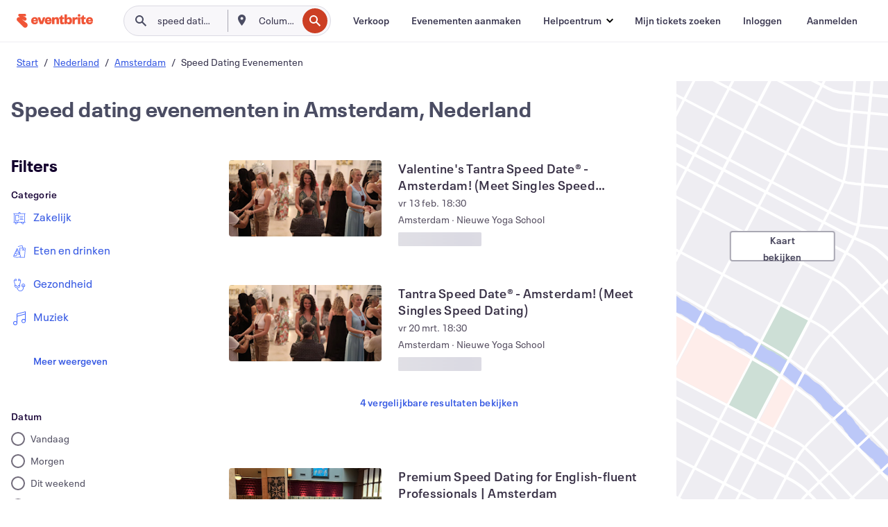

--- FILE ---
content_type: text/html; charset=utf-8
request_url: https://www.eventbrite.nl/d/netherlands--amsterdam/speed-dating/
body_size: 729904
content:







<!DOCTYPE html>
    <html xmlns="http://www.w3.org/1999/xhtml" xmlns:fb="http://ogp.me/ns/fb#" lang="nl-nl" translate="no">

    <head>
        <title>
    Ontdek Speed Dating Evenementen en activiteiten in Amsterdam, Nederland | Eventbrite
</title>

        <meta charset="utf-8" />
        <meta http-equiv="X-UA-Compatible" content="IE=edge,chrome=1">
        <meta http-equiv="Content-Language" content="nl" />

        <link rel="preconnect" href="https://cdn.evbstatic.com" />
        <link rel="dns-prefetch" href="https://cdn.evbstatic.com" />

        <link rel="preconnect" href="https://img.evbuc.com" />
        <link rel="dns-prefetch" href="https://img.evbuc.com" />

        <link rel="preconnect" href="https://cdntranscend.eventbrite.com" />
        <link rel="dns-prefetch" href="https://cdntranscend.eventbrite.com" />
        <link rel="preconnect" href="https://synctranscend.eventbrite.com" />
        <link rel="dns-prefetch" href="https://synctranscend.eventbrite.com" />

        <link rel="preconnect" href="https://cdn.branch.io" />
        <link rel="dns-prefetch" href="https://cdn.branch.io" />

        <link rel="preconnect" href="https://www.googletagmanager.com" />
        <link rel="dns-prefetch" href="https://www.googletagmanager.com" />

        

    <link rel="icon" type="image/png" href="https://cdn.evbstatic.com/s3-build/prod/21198694032-rc2026-01-21_20.04-py27-57288e4/django/images/favicons/favicon-32x32.png" sizes="32x32">
    <link rel="icon" type="image/png" href="https://cdn.evbstatic.com/s3-build/prod/21198694032-rc2026-01-21_20.04-py27-57288e4/django/images/favicons/favicon-194x194.png" sizes="194x194">
    <link rel="icon" type="image/png" href="https://cdn.evbstatic.com/s3-build/prod/21198694032-rc2026-01-21_20.04-py27-57288e4/django/images/favicons/favicon-96x96.png" sizes="96x96">
    <link rel="icon" type="image/png" href="https://cdn.evbstatic.com/s3-build/prod/21198694032-rc2026-01-21_20.04-py27-57288e4/django/images/favicons/android-chrome-192x192.png" sizes="192x192">
    <link rel="icon" type="image/png" href="https://cdn.evbstatic.com/s3-build/prod/21198694032-rc2026-01-21_20.04-py27-57288e4/django/images/favicons/favicon-16x16.png" sizes="16x16">
    <link rel="shortcut icon" href="https://cdn.evbstatic.com/s3-build/prod/21198694032-rc2026-01-21_20.04-py27-57288e4/django/images/favicons/favicon.ico">

<link rel="mask-icon" href="https://cdn.evbstatic.com/s3-build/prod/21198694032-rc2026-01-21_20.04-py27-57288e4/django/images/favicons/safari-pinned-tab.svg" color="#f6682f">
<meta name="apple-mobile-web-app-title" content="Eventbrite">
<meta name="application-name" content="Eventbrite">
<meta name="msapplication-TileColor" content="#f6682f">
<meta name="msapplication-TileImage" content="https://cdn.evbstatic.com/s3-build/prod/21198694032-rc2026-01-21_20.04-py27-57288e4/django/images/favicons/mstile-144x144.png">
<meta name="theme-color" content="#f6682f">

        <link rel="apple-touch-icon" href="https://cdn.evbstatic.com/s3-build/prod/21198694032-rc2026-01-21_20.04-py27-57288e4/django/images/touch_icons/apple-touch-icon-180x180.png">


        
    <link rel="manifest" href="https://cdn.evbstatic.com/s3-build/prod/21198694032-rc2026-01-21_20.04-py27-57288e4/django/images/favicons/manifest.webmanifest">


        <meta name="y_key" content="d92e23811007b438">
        <meta name="msvalidate.01" content="A9AB07B7E430E4608E0BC57AFA5004AA" />

        
    
        <meta property="fb:app_id" content="28218816837"/>
    
    <meta property="og:site_name" content="Eventbrite"/>
        <meta property="og:image" content="https://img.evbuc.com/https%3A%2F%2Fcdn.evbuc.com%2Fimages%2F1114234253%2F1493533057%2F1%2Foriginal.20230812-192929?w=512&amp;auto=format%2Ccompress&amp;q=75&amp;sharp=10&amp;rect=0%2C170%2C2048%2C1024&amp;s=e25af0c84d189fd7c628c192a08c9fe6"/>
    <meta property="og:title" content="Ontdek Speed Dating Evenementen en activiteiten in Amsterdam, Nederland | Eventbrite" />
    <meta property="og:url" content="https://www.eventbrite.nl/d/netherlands--amsterdam/speed-dating/"/>

        <meta property="og:type" content="website" />
    <!--The default time to live is 7 days, we are bumping to 9 days to test if this reduces crawler traffic,
    documented in ticket EB-85484-->
    <meta property="og:ttl" content="777600">


    
    <meta name="twitter:card" content="summary_large_image" />
    <meta name="twitter:site" content="@eventbrite" />
    <meta name="twitter:title" content="Ontdek Speed Dating Evenementen en activiteiten in Amsterdam, Nederland | Eventbrite" />




        


        


        
        

        <link rel="preconnect" href="https://cdn.evbstatic.com/s3-build/fe/build/discover--10.8.4--eds-4.3.143.css" /><link  rel="stylesheet" type="text/css" href="https://cdn.evbstatic.com/s3-build/fe/build/discover--10.8.4--eds-4.3.143.css" />
<link rel="preconnect" href="https://cdn.evbstatic.com/s3-build/fe/dist/fonts/1.0.1/styles/fonts.css" /><link  rel="stylesheet" type="text/css" href="https://cdn.evbstatic.com/s3-build/fe/dist/fonts/1.0.1/styles/fonts.css" />
<link rel="preconnect" href="https://cdn.evbstatic.com/s3-build/fe/dist/fonts-extended/1.0.1/styles/fonts-extended.css" /><link  rel="stylesheet" type="text/css" href="https://cdn.evbstatic.com/s3-build/fe/dist/fonts-extended/1.0.1/styles/fonts-extended.css" />
        <link data-chunk="discover" rel="stylesheet" href="https://cdn.evbstatic.com/s3-build/fe/build/discover.2b1d2d47fd54c9e5f643.css">
<link data-chunk="search" rel="stylesheet" href="https://cdn.evbstatic.com/s3-build/fe/build/4197.566a062242fffe530fb4.css">
<link data-chunk="search" rel="stylesheet" href="https://cdn.evbstatic.com/s3-build/fe/build/8297.58b6d0672d9c37c86d78.css">
<link data-chunk="search" rel="stylesheet" href="https://cdn.evbstatic.com/s3-build/fe/build/6111.594da311d93a4555d7f7.css">
<link data-chunk="search" rel="stylesheet" href="https://cdn.evbstatic.com/s3-build/fe/build/259.229d7142c3e8d8b3a09e.css">
<link data-chunk="search" rel="stylesheet" href="https://cdn.evbstatic.com/s3-build/fe/build/6385.510c3e23bb1b9c6879d3.css">
<link data-chunk="FilterPanelContainer" rel="stylesheet" href="https://cdn.evbstatic.com/s3-build/fe/build/860.0e35c364ab41273e3896.css">
<link data-chunk="DiscoverHorizontalEventCard" rel="stylesheet" href="https://cdn.evbstatic.com/s3-build/fe/build/1683.460edf61f156e507ee50.css">
<link data-chunk="ExpandDedupedEventCTA" rel="stylesheet" href="https://cdn.evbstatic.com/s3-build/fe/build/8624.c0b01c75412a811bab18.css">
<link data-chunk="components-ThingsToDoShelf" rel="stylesheet" href="https://cdn.evbstatic.com/s3-build/fe/build/4093.91622453fbb1ff287340.css">

        






<script>
    /*global document, window */

var checkoutExternalUrls = [
    '/checkout-external',
    '/tickets-external',
    '/signin/checkout',
];

window.EB = window.EB || {};

window.EB.TranscendConsent = (function () {
    return {
        shouldDisableTranscend: function () {
            if(this.isEmbeddableContent()){
                return true;
            }
            try {
                return this.isCheckoutOrIframe();
            } catch (e) {
                return true;
            }
        },
        isEmbeddableContent: function () {
            return this.isEmbeddableStructuredContent();
        },
        isEmbeddableStructuredContent: function () {
            var structuredContenEmbeddableUrls = [
                '/structured_content/widgets',
            ];
            if(structuredContenEmbeddableUrls.find(function(url){
                return window.location.pathname.indexOf(url) !== -1;
            })){
                return true;
            }
            return false;
        },
        isCheckoutOrIframe: function () {
            return (
                checkoutExternalUrls.indexOf(window.location.pathname) >= 0 ||
                this.isInsideIframe()
            );
        },
        isInsideIframe: function () {
            try {
                return window.self !== window.top;
            } catch (e) {
                return true;
            }
        },
        isNonTld: function () {
            try {
                return !['evbdev', 'evbqa', 'eventbrite'].find(
                    (env) => window.parent.location.hostname.indexOf(env) >= 0,
                );
            } catch (e) {
                return true;
            }
        },
        isInsideNonTldIframe: function () {
            return this.isInsideIframe() && this.isNonTld();
        },
    };
})();

</script>

<script type="text/javascript">
    // Define dataLayer and the gtag function.
    window.dataLayer = window.dataLayer || [];
    if (typeof gtag !== 'function') function gtag(){ dataLayer.push(arguments); }
    gtag('set', 'developer_id.dOGRkZj', true);

    // Passing ad click, client ID, and session ID information in URLs
    gtag('set', 'url_passthrough', true);
    
</script>

<!-- Transcend Consent Airgap Code-->
    <script
        data-cfasync="false"
        src="https://cdntranscend.eventbrite.com/cm/f2747157-cf59-4ef1-8703-018defe51764/airgap.js"
        data-sync-endpoint="https://synctranscend.eventbrite.com/consent-manager/f2747157-cf59-4ef1-8703-018defe51764"
        data-ui-z-index="550"
        data-tracker-overrides="[...] GoogleConsentMode:security_storage=Essential"
        data-protect-realms="self"
        data-ui-shadow-root="open"
        data-locale="nl-NL"
        data-local-sync="allow-network-observable"
></script>
<!-- END Transcend Consent Airgap Code -->


        

<script>
    const regimes = window.airgap && window.airgap.getRegimes ? window.airgap.getRegimes() : null;
    const defaultRegime = regimes ? regimes.values().next().value : "CPRA";
    console.log("Regime detected is "+ defaultRegime + ", loading transcend via core")
    
    if (!EB.TranscendConsent.shouldDisableTranscend()) {
      try{
        // Add the event listener
        window.airgap.addEventListener(
          'sync',
          () => {
            console.log("Sync done: Show banner")
            window.transcend.ready((transcend) => {
              transcend.autoShowConsentManager();
            })
          },
          { once: true } // we only want this to run on initial sync
        );
      }catch(error) {
        console.error("Failed to sync and load the banner")
      }  
    } else {
            console.log("Do not show banner")
    }
    dataLayer.push({ event: "transcendLoaded" });
</script>

        
    

        <script type="text/javascript">
        //<![CDATA[
        (function() {
            var ga = document.createElement('script'); ga.type = 'text/javascript'; ga.defer = true;
            ga.src = ('https:' == document.location.protocol ? 'https://ssl' : 'http://www') + '.google-analytics.com/ga.js';
            var s = document.getElementsByTagName('script')[0]; s.parentNode.insertBefore(ga, s);
        })();

        var _gaq = _gaq || [];
        //]]>
        </script>
        <script>
            (function(i,s,o,g,r,a,m){i['GoogleAnalyticsObject']=r;i[r]=i[r]||function(){
                (i[r].q=i[r].q||[]).push(arguments)},i[r].l=1*new Date();a=s.createElement(o),
                m=s.getElementsByTagName(o)[0];a.async=1;a.src=g;m.parentNode.insertBefore(a,m)
            })(window,document,'script','//www.google-analytics.com/analytics.js','ga');

            ga('create', 'UA-141520-1', {'allowLinker': true, 'cookieFlags': 'SameSite=None; Secure' }, 'auto');



            ga('set', 'forceSSL', true);
        </script>


        
    
        <!-- Google Tag Manager - Eventbrite - Main container-->
            <script type="text/javascript">
                window.dataLayer = window.dataLayer || [];
                dataLayer.push({
                    'dfaPartnerID': 'dfa_partner_id_not_set',
                    'publicUserID': ''
                });
                
        (function(w,d,s,l,i){w[l]=w[l]||[];w[l].push({'gtm.start':
        new Date().getTime(),event:'gtm.js'});var f=d.getElementsByTagName(s)[0],
        j=d.createElement(s),dl=l!='dataLayer'?'&l='+l:'';j.async=true;j.src=
        'https://www.googletagmanager.com/gtm.js?id='+i+dl;f.parentNode.insertBefore(j,f);
        })(window,document,'script','dataLayer','GTM-5P8FXJ');
        
            </script>
        <!-- End Google Tag Manager -->


        
    
            <link rel="canonical" href="https://www.eventbrite.nl/d/netherlands--amsterdam/speed-dating/"/>


        <link rel="next" href="?page=2">


        

<script type="text/javascript">

    var customActions = {
        SaveClicked: 'save_event',
    };
    var branchMedatata = { metadata : {} };
    //Adding user authenticated metatag

    (function(b,r,a,n,c,h,_,s,d,k){if(!b[n]||!b[n]._q){for(;s<_.length;)c(h,_[s++]);d=r.createElement(a);d.defer=1;d.src="https://cdn.branch.io/branch-latest.min.js";k=r.getElementsByTagName(a)[0];k.parentNode.insertBefore(d,k);b[n]=h}})(window,document,"script","branch",function(b,r){b[r]=function(){b._q.push([r,arguments])}},{_q:[],_v:1},"addListener applyCode autoAppIndex banner closeBanner closeJourney creditHistory credits data deepview deepviewCta first getCode init link logout redeem referrals removeListener sendSMS setBranchViewData setIdentity track validateCode trackCommerceEvent logEvent disableTracking".split(" "), 0);
        branch.init('key_live_epYrpbv3NngOvWj47OM81jmgCFkeYUlx' , branchMedatata, function(err, data) {branch.addListener(branchListener);});
        
    function branchListener(eventName, data) {

        var eventsToTrack = [
            'didShowJourney',
            'didClickJourneyCTA',
            'didClickJourneyClose',
        ]; // List of events to track

        if (eventName && data && data.journey_link_data && eventsToTrack.includes(eventName)){
            var journeyName = data.journey_link_data.journey_name + ' - ' + data.journey_link_data.view_name +' - ' + data.journey_link_data.journey_id;
            trackEventBranchIO(eventName, journeyName);    
        }
    }

    function trackEventBranchIO(eventName, journeyName){

        if(window && window.dataLayer){
            window.dataLayer.push({ 
            eventName, eventData: { journeyName }, 
            // Required:
            event: "track", 
            sendToHeap: true 
            });
        
        };
    }

    function addBranchIOMetatags(
        name,
        content,
        extraData = null,
    ){
        
        var metadata = {
            [name]: content,
            custom_action: customActions[name] ? customActions[name] : name,
        };

        //Keep userAuthenticated metadata

        //Adding metadata
        addMetadata(metadata);

        //Add extra data
        extraData && addMetadata(extraData);

        branch.track('pageview');        
    }   
    
   function addMetadata(branchData){
        if (document) {
            Object.entries(branchData).forEach(([key, value]) => {
                const meta = document.createElement('meta');
                meta.content = value;
                meta.name = 'branch:deeplink:' + key;
                document.head.appendChild(meta);
            });
        }
    }
</script>


        
            
    





<meta name="robots" content="index, follow, " />

    
    <meta name="description" content="" />
        <meta name="viewport" content="initial-scale=1, width=device-width">

        

        
                    <link rel="alternate" href="https://www.eventbrite.com/d/netherlands--amsterdam/speed-dating/" hreflang="en-us" />
                    <link rel="alternate" href="https://www.eventbrite.ca/d/netherlands--amsterdam/speed-dating/" hreflang="en-ca" />
                    <link rel="alternate" href="https://www.eventbrite.ca/fr_CA/d/netherlands--amsterdam/speed-dating/" hreflang="fr-ca" />
                    <link rel="alternate" href="https://www.eventbrite.co.uk/d/netherlands--amsterdam/speed-dating/" hreflang="en-gb" />
                    <link rel="alternate" href="https://www.eventbrite.ie/d/netherlands--amsterdam/speed-dating/" hreflang="en-ie" />
                    <link rel="alternate" href="https://www.eventbrite.de/d/netherlands--amsterdam/speed-dating/" hreflang="de-de" />
                    <link rel="alternate" href="https://www.eventbrite.at/d/netherlands--amsterdam/speed-dating/" hreflang="de-at" />
                    <link rel="alternate" href="https://www.eventbrite.nl/d/netherlands--amsterdam/speed-dating/" hreflang="nl-nl" />
                    <link rel="alternate" href="https://www.eventbrite.fr/d/netherlands--amsterdam/speed-dating/" hreflang="fr-fr" />
                    <link rel="alternate" href="https://www.eventbrite.it/d/netherlands--amsterdam/speed-dating/" hreflang="it-it" />
                    <link rel="alternate" href="https://www.eventbrite.com.au/d/netherlands--amsterdam/speed-dating/" hreflang="en-au" />
                    <link rel="alternate" href="https://www.eventbrite.sg/d/netherlands--amsterdam/speed-dating/" hreflang="en-sg" />
                    <link rel="alternate" href="https://www.eventbrite.com/d/netherlands--amsterdam/speed-dating/" hreflang="x-default" />
        
    </head>

    

    <body class="">
        
    
        <noscript>
            <iframe src="https://www.googletagmanager.com/ns.html?id=GTM-5P8FXJ"
            height="0" width="0" style="display:none;visibility:hidden"></iframe>
        </noscript>


        
    <div class="eds-g-grid eds-l-mar-top-2 eds-l-mar-bot-2 eds-hide" id="unsupported-browser-alert">
    <div class="eds-g-cell eds-g-cell-1-1">
        <div class="eds-notification-bar eds-notification-bar--warning">
            <span>
                Jouw versie van Internet Explorer wordt niet langer ondersteund. <a href="/support/articles/en_US/Troubleshooting/how-to-troubleshoot-internet-browser-issues" target="_blank">Upgrade je browser</a>.
            </span>
        </div>
    </div>
</div>
<script type='text/javascript'>
	function isItIE() {
	  user_agent = navigator.userAgent;
	  var is_it_ie = user_agent.indexOf("MSIE ") > -1 || user_agent.indexOf("Trident/") > -1;
	  return is_it_ie;
	}
	if (isItIE()){
        var alert = document.getElementById('unsupported-browser-alert');
        var newClasses = alert.className.split('eds-hide').join('');
        alert.className = newClasses;
	}
</script>


        
            <div id="root"><div class="eds-structure eds-structure--min-height" data-spec="eds-structure"><div class="eds-structure__header"><header class="GlobalNav-module__main___jfEt2 GlobalNav-module__withSearchDropdown___GARO5"><nav aria-label="Hoofdnavigatie" data-testid="global-nav" class="GlobalNav-module__navContainer___3so1o"><div class="GlobalNav-module__navWrapper___1bK0r"><div class="GlobalNav-module__mobileNavTopSection___3piCz"><div class="GlobalNav-module__logo___1m77E" tabindex="-1"><a href="https://www.eventbrite.nl/" aria-label="Startpagina" style="background-color:transparent" class="Logo-module__desktop___34U8a" tabindex="0" data-heap-id="seo-global-nav-logo-desktop-click"><i class="eds-vector-image eds-brand--small eds-vector-image--ui-orange eds-vector-image--block eds-vector-image-size--reset" title="Eventbrite" data-spec="icon" data-testid="icon" style="height:auto;width:110px"><svg id="logo-wordmark-brand_svg__Layer_1" x="0" y="0" viewBox="0 0 2300 400.8" xml:space="preserve"><style>
        .logo-wordmark-brand_svg__st3{fill:#221d19}
    </style><g><g><path class="logo-wordmark-brand_svg__st3" d="M794 99.5l-43.2 123H749l-43.1-123h-75.6l73.8 198h85.8l73.8-198zM1204.1 94.1c-29.8 0-53.4 13.3-64 35.1V99.5h-72v198.1h72v-97.3c0-29.8 9.8-49.3 34.2-49.3 21.8 0 29.4 14.2 29.4 41.3v105.2h72V173.2c0-41.3-17.4-79.1-71.6-79.1zM1753.1 134.6V99.5h-72v198.1h72V207c0-33.3 16.5-47.7 43.1-47.7 13.8 0 28.9 2.7 38.7 8.5v-68c-4.9-4-15.6-7.6-27.6-7.6-26.2 0-47.1 20.2-54.2 42.4zM1846.9 99.5h72v198.1h-72z"></path><circle class="logo-wordmark-brand_svg__st3" cx="1882.9" cy="44.9" r="40.7"></circle><path class="logo-wordmark-brand_svg__st3" d="M2028.9 221.5v-72.4h51.6V99.4h-51.6V44.8h-43.2c0 30.2-24.5 54.6-54.7 54.6v49.7h26.7v93.2c0 46.7 31.5 60.4 64.9 60.4 27.1 0 44.4-6.7 59.6-17.8v-46.6c-12 4.9-21.8 6.7-30.6 6.7-14.7.1-22.7-6.6-22.7-23.5zM1402 245.1s-.1 0 0 0h-.2c-14.6 0-22.5-6.7-22.5-23.5v-72.4h51.6V99.4h-51.6V44.8h-43.2c0 30.2-24.5 54.6-54.7 54.6h-.1v49.7h26.7v93.2c0 46.7 31.5 60.4 64.9 60.4 27.1 0 44.4-6.7 59.6-17.8v-46.6c-11.9 4.9-21.7 6.8-30.5 6.8zM1402 245.1h-.1.1c-.1 0 0 0 0 0zM543.9 94.2c-61.7 0-107.9 44.9-107.9 107.5 0 63.1 45.3 101.3 108.8 101.3 57.7 0 92.2-30.1 100.4-76h-59.1c-6.7 15.5-19.1 22.2-38.6 22.2-21.8 0-39.5-11.5-41.3-36h139v-20c-.1-53.7-35.2-99-101.3-99zM507 178.6c2.7-18.7 12.9-32.9 36-32.9 21.3 0 32.9 15.1 33.8 32.9H507zM954.1 94.2c-61.7 0-107.9 44.9-107.9 107.5 0 63.1 45.3 101.3 108.8 101.3 57.7 0 92.2-30.1 100.4-76h-59.1c-6.7 15.5-19.1 22.2-38.6 22.2-21.8 0-39.5-11.5-41.3-36h139v-20c0-53.7-35.1-99-101.3-99zm-36.9 84.4c2.7-18.7 12.9-32.9 36-32.9 21.3 0 32.9 15.1 33.8 32.9h-69.8zM2300 193.2c0-53.7-35.1-99-101.3-99-61.7 0-107.9 44.9-107.9 107.5 0 63.1 45.3 101.3 108.8 101.3 57.7 0 92.2-30.1 100.4-76h-59.1c-6.7 15.5-19.1 22.2-38.6 22.2-21.8 0-39.5-11.5-41.3-36h139v-20zm-138.1-14.6c2.7-18.7 12.9-32.9 36-32.9 21.3 0 32.9 15.1 33.8 32.9h-69.8zM1582 93.8c-33.3 0-55.6 16-65.4 39.6v-116h-72v280.1h55.6l12.4-34.2c11.1 24 36 39.6 68 39.6 59.6 0 89.4-45.8 89.4-104.5 0-58.4-29.8-104.6-88-104.6zm-25.3 153.4c-24.5 0-40-18.7-40-47.6V197c0-28.5 15.6-47.1 40-47.1 28 0 40.9 20 40.9 48.5 0 28.8-12.9 48.8-40.9 48.8z"></path></g><path class="logo-wordmark-brand_svg__st3" d="M302.8 269L170.1 165.6c-2.2-1.7.1-5.1 2.5-3.7l51.8 29c23.5 13.2 53.2 5.5 67.4-17.3 15-24.1 7.1-55.8-17.5-70l-76-43.9c-2.4-1.4-.6-5.1 2-4l34.9 14c.1 0 .9.3 1.2.4 3.7 1.3 7.7 2 11.8 2 18.9 0 34.5-15 35.8-32.8C285.7 16.1 268.1 0 247 0H85.6C64.9 0 47.4 16.9 47.7 37.6c.1 11 5.1 20.8 12.8 27.5 5.8 5.1 25.4 20.7 34.7 28.2 1.7 1.3.7 4-1.4 4H61.5C27.5 97.5 0 125.1 0 159.1c0 17.2 7 32.7 18.4 44l187.1 177.8c13.2 12.3 31 19.9 50.5 19.9 41 0 74.2-33.2 74.2-74.2-.1-23.2-10.7-44-27.4-57.6z"></path></g></svg><span class="eds-is-hidden-accessible">Eventbrite</span></i></a><a href="https://www.eventbrite.nl/" aria-label="Startpagina" style="background-color:transparent" class="Logo-module__mobile___2HSZd" tabindex="0" data-heap-id="seo-global-nav-logo-mobile-click"><i class="eds-vector-image eds-brand--small eds-vector-image--ui-orange eds-vector-image--block eds-vector-image-size--reset" title="Eventbrite" data-spec="icon" data-testid="icon" style="height:24px;width:24px"><svg id="logo-e-brand_svg__Layer_1" x="0" y="0" viewBox="0 0 1000 1213.9" xml:space="preserve"><style></style><g><path d="M917 814.9L515.3 501.7c-6.7-5.1.2-15.4 7.5-11.3l156.9 87.9c71.1 39.9 161 16.8 204.1-52.4 45.4-73 21.4-169.1-53.2-212.2L600.4 180.6c-7.3-4.3-1.9-15.3 6-12.2l105.8 42.3c.2.1 2.7 1 3.7 1.3 11.2 3.9 23.3 6.1 35.9 6.1 57.4 0 104.5-45.4 108.6-99.4C865.5 48.9 812 0 748.2 0h-489c-62.8 0-115.5 51.3-114.7 113.9.4 33.3 15.3 63 38.7 83.4 17.6 15.3 76.9 62.8 105.1 85.3 5 4 2.2 12.1-4.3 12.1h-97.9C83.2 295.3 0 378.9 0 482c0 52.1 21.3 99.2 55.6 133.1l566.6 538.5c40.1 37.4 93.9 60.3 153.1 60.3 124.1 0 224.7-100.6 224.7-224.7 0-70.3-32.4-133.1-83-174.3z" fill="#221d19"></path></g></svg><span class="eds-is-hidden-accessible">Eventbrite</span></i></a></div><div class="GlobalNav-module__mobileNavLinks___3XK3A"><ul class="GlobalNav-module__mobileNavLinkContainer___2IozU"><li class="GlobalNav-module__mobileNavListLink___3VHlx"><a class="NavLink-module__main___3_J-1 GlobalNav-module__mobileLogin___3ohFw" href="https://www.eventbrite.nl/signin/signup/?referrer=%2Fmytickets" data-testid="navLink" aria-label="Mijn tickets zoeken" data-heap-id="seo-global-nav-link-find-my-tickets-click"><span aria-label="Mijn tickets zoeken">Mijn tickets zoeken</span></a></li><li class="GlobalNav-module__mobileNavListLink___3VHlx"><a class="NavLink-module__main___3_J-1 GlobalNav-module__mobileLogin___3ohFw" href="https://www.eventbrite.nl/signin/?referrer=%2Fd%2Fnetherlands--amsterdam%2Fspeed-dating%2F" data-testid="navLink" aria-label="Inloggen" data-heap-id="seo-global-nav-link-login-click" rel="nofollow"><span aria-label="Inloggen">Inloggen</span></a></li><li class="GlobalNav-module__mobileNavListLink___3VHlx"><a class="NavLink-module__main___3_J-1 GlobalNav-module__mobileSignup___1625C" href="https://www.eventbrite.nl/signin/signup/?referrer=%2Fd%2Fnetherlands--amsterdam%2Fspeed-dating%2F" data-testid="navLink" aria-label="Aanmelden" data-heap-id="seo-global-nav-link-signup-click" rel="nofollow"><span aria-label="Aanmelden">Aanmelden</span></a></li><li data-heap-id="seo-global-nav-dropdown-mobile-click" class="MobileDropdown-module__mobileDropdown___1-DuJ" tabindex="0"><i class="Icon_root__1kdkz Icon_icon-small__1kdkz" aria-hidden="true"><svg xmlns="http://www.w3.org/2000/svg" width="24" height="24" fill="#3A3247" viewBox="0 0 24 24"><path d="M20 5H4v2h16zM4 11h16v2H4zm0 6h16v2H4z" clip-rule="evenodd"></path></svg></i><i class="Icon_root__1kdkz Icon_icon-small__1kdkz" aria-hidden="true"><svg xmlns="http://www.w3.org/2000/svg" width="24" height="24" fill="#3A3247" viewBox="0 0 24 24"><path d="m13.4 12 3.5-3.5-1.4-1.4-3.5 3.5-3.5-3.5-1.4 1.4 3.5 3.5-3.5 3.5 1.4 1.4 3.5-3.5 3.5 3.5 1.4-1.4z"></path></svg></i><ul class="Dropdown-module__dropdown___3wMWo" aria-label="submenu" data-testid="global-nav-dropdown"><li data-testid="link-container__level1" class="Dropdown-module__navLinkContainer___IFjfQ"><a class="NavLink-module__main___3_J-1 nav-link__dropdown nav-link__dropdpown__level1" href="https://www.eventbrite.nl/d/local/events/" data-testid="navLink" aria-label="Evenementen zoeken" data-heap-id="seo-global-nav-link-find-events-click"><span data-testid="navLink-icon" class=""><i class="Icon_root__1kdkz Icon_icon-small__1kdkz" aria-hidden="true"><i class="Icon_root__1kdkz Icon_icon-small__1kdkz" aria-hidden="true"><svg xmlns="http://www.w3.org/2000/svg" width="24" height="24" fill="#3A3247" viewBox="0 0 24 24"><path d="M10 13h4v-2h-4zm6 5h-.413c-.603-1.437-1.833-2.424-3.587-2.424S9.016 16.563 8.413 18H8V6h.413C9.016 7.437 10.246 8.424 12 8.424S14.984 7.437 15.587 6H16zM14 4s0 2.424-2 2.424S10 4 10 4H6v16h4s0-2.424 2-2.424S14 20 14 20h4V4z" clip-rule="evenodd"></path></svg></i></i></span><span aria-label="Evenementen zoeken">Evenementen zoeken</span></a></li><li class="NestedDropdownItem-module__nestedDropdownTrigger___3e99X" tabindex="-1"><span data-heap-id="seo-global-nav-dropdown-create-events-click" class="NestedDropdownItem-module__titleContainer___28qcS" tabindex="0"><span class="NestedDropdownItem-module__iconContainer___1eN6Z"><i class="eds-vector-image eds-icon--small" data-spec="icon" data-testid="icon" aria-hidden="true"><i class="Icon_root__1kdkz Icon_icon-small__1kdkz" aria-hidden="true"><svg xmlns="http://www.w3.org/2000/svg" width="24" height="24" fill="#3A3247" viewBox="0 0 24 24"><path d="M17 6.5v-2h-2v2H9v-2H7v2H5v13h14v-13zm0 11H7v-7h10v8z" clip-rule="evenodd"></path></svg></i></i></span><span>Evenementen aanmaken</span><span class="NestedDropdownItem-module__arrowIcons___2NwH6"><i class="eds-vector-image eds-icon--small" data-spec="icon" data-testid="icon" aria-hidden="true"><svg id="chevron-up-chunky_svg__eds-icon--chevron-up-chunky_svg" x="0" y="0" viewBox="0 0 24 24" xml:space="preserve"><path id="chevron-up-chunky_svg__eds-icon--chevron-up-chunky_base" fill-rule="evenodd" clip-rule="evenodd" d="M17 13.8l-5-5-5 5 1.4 1.4 3.6-3.6 3.6 3.6z"></path></svg></i><i class="eds-vector-image eds-icon--small" data-spec="icon" data-testid="icon" aria-hidden="true"><svg id="chevron-down-chunky_svg__eds-icon--chevron-down-chunky_svg" x="0" y="0" viewBox="0 0 24 24" xml:space="preserve"><path id="chevron-down-chunky_svg__eds-icon--chevron-down-chunky_base" fill-rule="evenodd" clip-rule="evenodd" d="M7 10.2l5 5 5-5-1.4-1.4-3.6 3.6-3.6-3.6z"></path></svg></i></span></span><ul class="NestedDropdownItem-module__submenu___3TV4u" aria-label="submenu"><li data-heap-id="seo-global-nav-dropdown-solutions-click" tabindex="0" class="SecondaryDropdown-module__secondaryDropdownTrigger___2tgnG" data-globalnav-text="Solutions"><span class="SecondaryDropdown-module__titleContainer___2j-cS"><span>Oplossingen</span><span class="SecondaryDropdown-module__iconContainer___14tna"><i class="eds-vector-image eds-icon--small" data-spec="icon" data-testid="icon" aria-hidden="true"><svg id="chevron-right-chunky_svg__eds-icon--chevron-right-chunky_svg" x="0" y="0" viewBox="0 0 24 24" xml:space="preserve"><path id="chevron-right-chunky_svg__eds-icon--chevron-right-chunky_base" fill-rule="evenodd" clip-rule="evenodd" d="M10.2 17l5-5-5-5-1.4 1.4 3.6 3.6-3.6 3.6z"></path></svg></i></span></span><ul class="SecondaryDropdown-module__secondaryDropdown___3kH0U"><button tabindex="0"><svg id="chevron-left-chunky_svg__eds-icon--chevron-left-chunky_svg" x="0" y="0" viewBox="0 0 24 24" xml:space="preserve"><path id="chevron-left-chunky_svg__eds-icon--chevron-left-chunky_base" fill-rule="evenodd" clip-rule="evenodd" d="M13.8 7l-5 5 5 5 1.4-1.4-3.6-3.6 3.6-3.6z"></path></svg>Oplossingen</button><li class="SecondaryDropdown-module__navLinkContainer___1UKfq"><a class="NavLink-module__main___3_J-1 nav-link__dropdown" href="https://www.eventbrite.nl/organizer/features/sell-tickets/" data-testid="navLink" aria-label="Evenementtickets" data-heap-id="seo-global-nav-link-event-ticketing-click"><span aria-label="Evenementtickets">Evenementtickets</span></a></li><li class="SecondaryDropdown-module__navLinkContainer___1UKfq"><a class="NavLink-module__main___3_J-1 nav-link__dropdown" href="https://www.eventbrite.nl/organizer/features/event-marketing-platform/" data-testid="navLink" aria-label="Platform voor evenementmarketing" data-heap-id="seo-global-nav-link-marketing-suite-click"><span aria-label="Platform voor evenementmarketing">Platform voor evenementmarketing</span></a></li><li class="SecondaryDropdown-module__navLinkContainer___1UKfq"><a class="NavLink-module__main___3_J-1 nav-link__dropdown" href="https://www.eventbrite.nl/l/eventbrite-ads/" data-testid="navLink" aria-label="Eventbrite-advertenties" data-heap-id="seo-global-nav-link-eventbrite-ads-click"><span aria-label="Eventbrite-advertenties">Eventbrite-advertenties</span></a></li><li class="SecondaryDropdown-module__navLinkContainer___1UKfq"><a class="NavLink-module__main___3_J-1 nav-link__dropdown" href="https://www.eventbrite.nl/l/event-payment/" data-testid="navLink" aria-label="Betalingen" data-heap-id="seo-global-nav-link-payments-click"><span aria-label="Betalingen">Betalingen</span></a></li></ul></li><li data-heap-id="seo-global-nav-dropdown-industry-click" tabindex="0" class="SecondaryDropdown-module__secondaryDropdownTrigger___2tgnG" data-globalnav-text="Industry"><span class="SecondaryDropdown-module__titleContainer___2j-cS"><span>Industrie</span><span class="SecondaryDropdown-module__iconContainer___14tna"><i class="eds-vector-image eds-icon--small" data-spec="icon" data-testid="icon" aria-hidden="true"><svg id="chevron-right-chunky_svg__eds-icon--chevron-right-chunky_svg" x="0" y="0" viewBox="0 0 24 24" xml:space="preserve"><path id="chevron-right-chunky_svg__eds-icon--chevron-right-chunky_base" fill-rule="evenodd" clip-rule="evenodd" d="M10.2 17l5-5-5-5-1.4 1.4 3.6 3.6-3.6 3.6z"></path></svg></i></span></span><ul class="SecondaryDropdown-module__secondaryDropdown___3kH0U"><button tabindex="0"><svg id="chevron-left-chunky_svg__eds-icon--chevron-left-chunky_svg" x="0" y="0" viewBox="0 0 24 24" xml:space="preserve"><path id="chevron-left-chunky_svg__eds-icon--chevron-left-chunky_base" fill-rule="evenodd" clip-rule="evenodd" d="M13.8 7l-5 5 5 5 1.4-1.4-3.6-3.6 3.6-3.6z"></path></svg>Industrie</button><li class="SecondaryDropdown-module__navLinkContainer___1UKfq"><a class="NavLink-module__main___3_J-1 nav-link__dropdown" href="https://www.eventbrite.nl/l/music/" data-testid="navLink" aria-label="Muziek" data-heap-id="seo-global-nav-link-music-click"><span aria-label="Muziek">Muziek</span></a></li><li class="SecondaryDropdown-module__navLinkContainer___1UKfq"><a class="NavLink-module__main___3_J-1 nav-link__dropdown" href="https://www.eventbrite.nl/organizer/event-industry/food-drink-event-ticketing/" data-testid="navLink" aria-label="Eten en drinken" data-heap-id="seo-global-nav-link-food-&amp;-beverage-click"><span aria-label="Eten en drinken">Eten en drinken</span></a></li><li class="SecondaryDropdown-module__navLinkContainer___1UKfq"><a class="NavLink-module__main___3_J-1 nav-link__dropdown" href="https://www.eventbrite.nl/organizer/event-industry/performing-arts/" data-testid="navLink" aria-label="Kunst" data-heap-id="seo-global-nav-link-performing-arts-click"><span aria-label="Kunst">Kunst</span></a></li><li class="SecondaryDropdown-module__navLinkContainer___1UKfq"><a class="NavLink-module__main___3_J-1 nav-link__dropdown" href="https://www.eventbrite.nl/l/npo/" data-testid="navLink" aria-label="Goede doelen" data-heap-id="seo-global-nav-link-charity-&amp;-causes-click"><span aria-label="Goede doelen">Goede doelen</span></a></li><li class="SecondaryDropdown-module__navLinkContainer___1UKfq"><a class="NavLink-module__main___3_J-1 nav-link__dropdown" href="https://www.eventbrite.nl/organizer/event-format/host-retail-events/" data-testid="navLink" aria-label="Detailhandel" data-heap-id="seo-global-nav-link-retail-click"><span aria-label="Detailhandel">Detailhandel</span></a></li></ul></li><li data-heap-id="seo-global-nav-dropdown-event-types-click" tabindex="0" class="SecondaryDropdown-module__secondaryDropdownTrigger___2tgnG" data-globalnav-text="Event Types"><span class="SecondaryDropdown-module__titleContainer___2j-cS"><span>Evenement typen</span><span class="SecondaryDropdown-module__iconContainer___14tna"><i class="eds-vector-image eds-icon--small" data-spec="icon" data-testid="icon" aria-hidden="true"><svg id="chevron-right-chunky_svg__eds-icon--chevron-right-chunky_svg" x="0" y="0" viewBox="0 0 24 24" xml:space="preserve"><path id="chevron-right-chunky_svg__eds-icon--chevron-right-chunky_base" fill-rule="evenodd" clip-rule="evenodd" d="M10.2 17l5-5-5-5-1.4 1.4 3.6 3.6-3.6 3.6z"></path></svg></i></span></span><ul class="SecondaryDropdown-module__secondaryDropdown___3kH0U"><button tabindex="0"><svg id="chevron-left-chunky_svg__eds-icon--chevron-left-chunky_svg" x="0" y="0" viewBox="0 0 24 24" xml:space="preserve"><path id="chevron-left-chunky_svg__eds-icon--chevron-left-chunky_base" fill-rule="evenodd" clip-rule="evenodd" d="M13.8 7l-5 5 5 5 1.4-1.4-3.6-3.6 3.6-3.6z"></path></svg>Evenement typen</button><li class="SecondaryDropdown-module__navLinkContainer___1UKfq"><a class="NavLink-module__main___3_J-1 nav-link__dropdown" href="https://www.eventbrite.nl/organizer/event-type/music-venues/" data-testid="navLink" aria-label="Concerten" data-heap-id="seo-global-nav-link-concerts-click"><span aria-label="Concerten">Concerten</span></a></li><li class="SecondaryDropdown-module__navLinkContainer___1UKfq"><a class="NavLink-module__main___3_J-1 nav-link__dropdown" href="https://www.eventbrite.nl/organizer/event-type/create-a-workshop/" data-testid="navLink" aria-label="Cursussen en workshops" data-heap-id="seo-global-nav-link-classes-&amp;-workshops-click"><span aria-label="Cursussen en workshops">Cursussen en workshops</span></a></li><li class="SecondaryDropdown-module__navLinkContainer___1UKfq"><a class="NavLink-module__main___3_J-1 nav-link__dropdown" href="https://www.eventbrite.nl/organizer/event-type/festival-solutions/" data-testid="navLink" aria-label="Festivals en jaarmarkten" data-heap-id="seo-global-nav-link-festivals-&amp;-fairs-click"><span aria-label="Festivals en jaarmarkten">Festivals en jaarmarkten</span></a></li><li class="SecondaryDropdown-module__navLinkContainer___1UKfq"><a class="NavLink-module__main___3_J-1 nav-link__dropdown" href="https://www.eventbrite.nl/l/conferences/" data-testid="navLink" aria-label="Conferenties" data-heap-id="seo-global-nav-link-conferences-click"><span aria-label="Conferenties">Conferenties</span></a></li><li class="SecondaryDropdown-module__navLinkContainer___1UKfq"><a class="NavLink-module__main___3_J-1 nav-link__dropdown" href="https://www.eventbrite.nl/organizer/event-type/eventbrite-for-business/" data-testid="navLink" aria-label="Bedrijfsevenementen" data-heap-id="seo-global-nav-link-corporate-events-click"><span aria-label="Bedrijfsevenementen">Bedrijfsevenementen</span></a></li><li class="SecondaryDropdown-module__navLinkContainer___1UKfq"><a class="NavLink-module__main___3_J-1 nav-link__dropdown" href="https://www.eventbrite.nl/organizer/event-type/virtual-events-platform/" data-testid="navLink" aria-label="Online evenementen" data-heap-id="seo-global-nav-link-online-events-click"><span aria-label="Online evenementen">Online evenementen</span></a></li></ul></li><li data-heap-id="seo-global-nav-dropdown-blog-click" tabindex="0" class="SecondaryDropdown-module__secondaryDropdownTrigger___2tgnG" data-globalnav-text="Blog"><span class="SecondaryDropdown-module__titleContainer___2j-cS"><span>Blog</span><span class="SecondaryDropdown-module__iconContainer___14tna"><i class="eds-vector-image eds-icon--small" data-spec="icon" data-testid="icon" aria-hidden="true"><svg id="chevron-right-chunky_svg__eds-icon--chevron-right-chunky_svg" x="0" y="0" viewBox="0 0 24 24" xml:space="preserve"><path id="chevron-right-chunky_svg__eds-icon--chevron-right-chunky_base" fill-rule="evenodd" clip-rule="evenodd" d="M10.2 17l5-5-5-5-1.4 1.4 3.6 3.6-3.6 3.6z"></path></svg></i></span></span><ul class="SecondaryDropdown-module__secondaryDropdown___3kH0U"><button tabindex="0"><svg id="chevron-left-chunky_svg__eds-icon--chevron-left-chunky_svg" x="0" y="0" viewBox="0 0 24 24" xml:space="preserve"><path id="chevron-left-chunky_svg__eds-icon--chevron-left-chunky_base" fill-rule="evenodd" clip-rule="evenodd" d="M13.8 7l-5 5 5 5 1.4-1.4-3.6-3.6 3.6-3.6z"></path></svg>Blog</button><li class="SecondaryDropdown-module__navLinkContainer___1UKfq"><a class="NavLink-module__main___3_J-1 nav-link__dropdown" href="https://www.eventbrite.nl/blog/category/tips-and-guides/" data-testid="navLink" aria-label="Tips en gidsen" data-heap-id="seo-global-nav-link-tips-&amp;-guides-click"><span aria-label="Tips en gidsen">Tips en gidsen</span></a></li><li class="SecondaryDropdown-module__navLinkContainer___1UKfq"><a class="NavLink-module__main___3_J-1 nav-link__dropdown" href="https://www.eventbrite.nl/blog/category/news-and-trends/" data-testid="navLink" aria-label="Nieuws en trends" data-heap-id="seo-global-nav-link-news-&amp;-trends-click"><span aria-label="Nieuws en trends">Nieuws en trends</span></a></li><li class="SecondaryDropdown-module__navLinkContainer___1UKfq"><a class="NavLink-module__main___3_J-1 nav-link__dropdown" href="https://www.eventbrite.nl/blog/category/community/" data-testid="navLink" aria-label="Omgeving" data-heap-id="seo-global-nav-link-community-click"><span aria-label="Omgeving">Omgeving</span></a></li><li class="SecondaryDropdown-module__navLinkContainer___1UKfq"><a class="NavLink-module__main___3_J-1 nav-link__dropdown" href="https://www.eventbrite.nl/blog/category/tools-and-features/" data-testid="navLink" aria-label="Tools en functies" data-heap-id="seo-global-nav-link-tools-&amp;-features-click"><span aria-label="Tools en functies">Tools en functies</span></a></li></ul></li></ul></li><li data-testid="link-container__level1" class="Dropdown-module__navLinkContainer___IFjfQ"><a class="NavLink-module__main___3_J-1 nav-link__dropdown nav-link__dropdpown__level1" href="https://www.eventbrite.nl/organizer/overview/" data-testid="navLink" aria-label="Evenementen aanmaken" data-heap-id="seo-global-nav-link-create-events-click"><span aria-label="Evenementen aanmaken">Evenementen aanmaken</span></a></li><li data-testid="link-container__level1" class="Dropdown-module__navLinkContainer___IFjfQ"><a class="NavLink-module__main___3_J-1 nav-link__dropdown nav-link__dropdpown__level1" href="https://www.eventbrite.nl/organizer/contact-sales/" data-testid="navLink" aria-label="Verkoop" data-heap-id="seo-global-nav-link-contact-sales-click"><span aria-label="Verkoop">Verkoop</span></a></li><li data-testid="link-container__level1" class="Dropdown-module__navLinkContainer___IFjfQ"><a class="NavLink-module__main___3_J-1 nav-link__dropdown nav-link__dropdpown__level1" href="https://www.eventbrite.nl/signin/signup/?referrer=/manage/events/create/" data-testid="navLink" aria-label="Aan de slag" data-heap-id="seo-global-nav-link-get-started-click"><span style="color:#3659E3" aria-label="Aan de slag">Aan de slag</span></a></li><li class="NestedDropdownItem-module__nestedDropdownTrigger___3e99X" tabindex="-1"><span data-heap-id="seo-global-nav-dropdown-help-center-click" class="NestedDropdownItem-module__titleContainer___28qcS" tabindex="0"><span class="NestedDropdownItem-module__iconContainer___1eN6Z"><i class="eds-vector-image eds-icon--small" data-spec="icon" data-testid="icon" aria-hidden="true"><i class="Icon_root__1kdkz Icon_icon-small__1kdkz" aria-hidden="true"><svg xmlns="http://www.w3.org/2000/svg" width="24" height="24" fill="#3A3247" viewBox="0 0 24 24"><path d="M18 12c0-3.308-2.692-6-6-6s-6 2.692-6 6 2.692 6 6 6 6-2.692 6-6m2 0a8 8 0 1 1-16 0 8 8 0 0 1 16 0m-7.152 1.9a74 74 0 0 0 1.298-2.205q.408-.735.556-1.161.148-.428.148-.834 0-.68-.303-1.174-.302-.495-.902-.76-.6-.266-1.464-.266-1.446 0-2.088.661-.643.66-.643 1.91h1.384q0-.47.099-.78a.88.88 0 0 1 .383-.487q.285-.18.803-.18.667 0 .952.297t.284.828q0 .333-.148.735-.149.402-.575 1.156a95 95 0 0 1-1.34 2.26zm-.815 2.72a.92.92 0 0 0 .66-.254.86.86 0 0 0 .267-.648.9.9 0 0 0-.266-.668.9.9 0 0 0-.661-.259q-.42 0-.674.26a.92.92 0 0 0-.253.667q0 .395.253.648.255.255.674.254" clip-rule="evenodd"></path></svg></i></i></span><span>Helpcentrum</span><span class="NestedDropdownItem-module__arrowIcons___2NwH6"><i class="eds-vector-image eds-icon--small" data-spec="icon" data-testid="icon" aria-hidden="true"><svg id="chevron-up-chunky_svg__eds-icon--chevron-up-chunky_svg" x="0" y="0" viewBox="0 0 24 24" xml:space="preserve"><path id="chevron-up-chunky_svg__eds-icon--chevron-up-chunky_base" fill-rule="evenodd" clip-rule="evenodd" d="M17 13.8l-5-5-5 5 1.4 1.4 3.6-3.6 3.6 3.6z"></path></svg></i><i class="eds-vector-image eds-icon--small" data-spec="icon" data-testid="icon" aria-hidden="true"><svg id="chevron-down-chunky_svg__eds-icon--chevron-down-chunky_svg" x="0" y="0" viewBox="0 0 24 24" xml:space="preserve"><path id="chevron-down-chunky_svg__eds-icon--chevron-down-chunky_base" fill-rule="evenodd" clip-rule="evenodd" d="M7 10.2l5 5 5-5-1.4-1.4-3.6 3.6-3.6-3.6z"></path></svg></i></span></span><ul class="NestedDropdownItem-module__submenu___3TV4u" aria-label="submenu"><li class="NestedDropdownItem-module__navLinkContainer___2xtE8"><a class="NavLink-module__main___3_J-1 nav-link__dropdown" href="https://www.eventbrite.nl/help/nl-nl/" data-testid="navLink" aria-label="Helpcentrum" data-heap-id="seo-global-nav-link-help-center-click"><span aria-label="Helpcentrum">Helpcentrum</span></a></li><li class="NestedDropdownItem-module__navLinkContainer___2xtE8"><a class="NavLink-module__main___3_J-1 nav-link__dropdown" href="https://www.eventbrite.nl/help/nl-nl/articles/319355/where-are-my-tickets/" data-testid="navLink" aria-label="Je tickets zoeken" data-heap-id="seo-global-nav-link-find-your-tickets-click"><span aria-label="Je tickets zoeken">Je tickets zoeken</span></a></li><li class="NestedDropdownItem-module__navLinkContainer___2xtE8"><a class="NavLink-module__main___3_J-1 nav-link__dropdown" href="https://www.eventbrite.nl/help/nl-nl/articles/647151/how-to-contact-the-event-organizer/" data-testid="navLink" aria-label="Neem contact op met de organisator van je evenement" data-heap-id="seo-global-nav-link-contact-your-event-organizer-click"><span aria-label="Neem contact op met de organisator van je evenement">Neem contact op met de organisator van je evenement</span></a></li></ul></li></ul></li></ul></div></div><div class="GlobalNav-module__searchBar___yz09s"><div class="SearchBar-module__searchBarWithLocation___2HQSB" data-testid="header-search"><span class="Typography_root__487rx #585163 Typography_body-md__487rx SearchBar-module__searchBarContent___ba6Se Typography_align-match-parent__487rx" style="--TypographyColor:#585163"><div class="SearchBar-module__searchLabelContainer___1wVSk" data-heap-id="seo-global-nav-search-bar-search-bar-click"><div class="SearchBar-module__searchLabel___2d_JF"><form class="search-input--header"><div class="eds-field-styled eds-field-styled--basic eds-field-styled--hidden-border" style="margin-bottom:8px" data-automation="input-field-wrapper" data-testid="input-field-wrapper" data-spec="input-field"><div class="eds-field-styled__border-simulation"><div class="eds-field-styled__internal"><span class="eds-field-styled__aside eds-field-styled__aside-prefix eds-field-styled__aside--icon"><i class="eds-vector-image eds-icon--small" data-spec="icon" data-testid="icon" aria-hidden="true"><svg id="magnifying-glass-chunky_svg__eds-icon--magnifying-glass-chunky_svg" x="0" y="0" viewBox="0 0 24 24" xml:space="preserve"><path id="magnifying-glass-chunky_svg__eds-icon--magnifying-glass-chunky_base" fill-rule="evenodd" clip-rule="evenodd" d="M10 14c2.2 0 4-1.8 4-4s-1.8-4-4-4-4 1.8-4 4 1.8 4 4 4zm3.5.9c-1 .7-2.2 1.1-3.5 1.1-3.3 0-6-2.7-6-6s2.7-6 6-6 6 2.7 6 6c0 1.3-.4 2.5-1.1 3.4l5.1 5.1-1.5 1.5-5-5.1z"></path></svg></i></span><div class="eds-field-styled__input-container"><div class="eds-field-styled__label-wrapper"><label class="eds-field-styled__label eds-is-hidden-accessible" id="search-autocomplete-input-label" for="search-autocomplete-input" data-spec="label-label"><span class="eds-label__content">Evenementen zoeken</span></label></div><input type="search" data-spec="input-field-input-element" class="eds-field-styled__input" id="search-autocomplete-input" name="search-autocomplete-input" value="speed dating" role="" tabindex="0" autoComplete="off" enterkeyhint="search" aria-autocomplete="list" aria-describedby="search-autocomplete-input-annotation" aria-label="" aria-placeholder=""/></div></div></div></div></form></div><div class="SearchBar-module__mobileSearchBarRightSide___29UCg"><div class="searchButtonContainer"><button class="searchButton" type="button"><svg aria-label="knop zoeken" xmlns="http://www.w3.org/2000/svg" width="36" height="36" fill="none"><circle cx="18" cy="18" r="18"></circle><path fill="#fff" fill-rule="evenodd" d="M20.926 19.426a6 6 0 1 0-1.454 1.468L24.5 26l1.5-1.5-5.074-5.074ZM16 20a4 4 0 1 0 0-8 4 4 0 0 0 0 8Z" clip-rule="evenodd"></path></svg></button></div></div></div><div class="SearchBar-module__dividerAndLocationContainer___3pDfD"><div class="SearchBar-module__dividerContainer___23hQo"><hr class="eds-divider__hr eds-bg-color--ui-500 eds-divider--vertical" data-spec="divider-hr" aria-hidden="true"/></div><div class="SearchBar-module__locationContainer___1-iBX"><div class="SearchBar-module__locationLabel___1AS-h"><div class="location-input--header"><div class="location-autocomplete" data-spec="location-autocomplete"><div tabindex="-1"><div class="eds-autocomplete-field" data-testid="autocomplete-field-wrapper"><div class="eds-autocomplete-field__dropdown-holder"><div class="eds-field-styled eds-field-styled--basic eds-field-styled--content-driven-border" style="margin-bottom:8px" data-automation="input-field-wrapper" data-testid="input-field-wrapper" data-spec="input-field"><div class="eds-field-styled__border-simulation eds-field-styled__border-simulation--empty"><div class="eds-field-styled__internal"><label class="eds-field-styled__aside eds-field-styled__aside-prefix eds-field-styled__aside--icon" for="location-autocomplete"><i class="eds-vector-image eds-icon--small" title="" data-spec="icon" data-testid="icon"><svg id="map-pin-chunky_svg__eds-icon--map-pin-chunky_svg" x="0" y="0" viewBox="0 0 24 24" xml:space="preserve"><path id="map-pin-chunky_svg__eds-icon--map-pin-chunky_base" fill-rule="evenodd" clip-rule="evenodd" d="M11.6 11.6c-1.1 0-2-.9-2-2s.9-2 2-2 2 .9 2 2-.9 2-2 2zm0-7.6C8.5 4 6 6.5 6 9.6 6 13.8 11.6 20 11.6 20s5.6-6.2 5.6-10.4c0-3.1-2.5-5.6-5.6-5.6z"></path></svg><span class="eds-is-hidden-accessible">Locatie kiezen</span></i></label><div class="eds-field-styled__input-container" data-val="xxxxxxxxxxxxxx"><div class="eds-field-styled__label-wrapper"><label class="eds-field-styled__label eds-is-hidden-accessible" id="location-autocomplete-label" for="location-autocomplete" data-spec="label-label"><span class="eds-label__content">autocomplete</span></label></div><input type="text" data-spec="input-field-input-element" aria-disabled="false" class="eds-field-styled__input" id="location-autocomplete" placeholder="Locatie kiezen" value="" role="combobox" aria-expanded="false" aria-autocomplete="list" aria-owns="location-autocomplete-listbox" autoComplete="off" tabindex="0" aria-describedby="location-autocomplete-annotation"/></div></div></div></div></div></div></div></div></div></div></div></div><div class="SearchBar-module__desktopSearchBarRightSide___1t1Ts"><div class="searchButtonContainer"><button class="searchButton" type="button"><svg aria-label="knop zoeken" xmlns="http://www.w3.org/2000/svg" width="36" height="36" fill="none"><circle cx="18" cy="18" r="18"></circle><path fill="#fff" fill-rule="evenodd" d="M20.926 19.426a6 6 0 1 0-1.454 1.468L24.5 26l1.5-1.5-5.074-5.074ZM16 20a4 4 0 1 0 0-8 4 4 0 0 0 0 8Z" clip-rule="evenodd"></path></svg></button></div></div></span></div></div><div class="GlobalNav-module__inlineLinks___2GuEF"><ul class="NavItemList-module__main___1I7_a NavItemList-module__withSearchDropdown___1eI_G"><li class="NavItemList-module__list___10ENl"><a class="NavLink-module__main___3_J-1" href="https://www.eventbrite.nl/organizer/contact-sales/" data-testid="navLink" aria-label="Verkoop" data-heap-id="seo-global-nav-link-contact-sales-click"><span aria-label="Verkoop">Verkoop</span></a></li><li class="NavItemList-module__list___10ENl"><a class="NavLink-module__main___3_J-1" href="https://www.eventbrite.nl/organizer/overview/" data-testid="navLink" aria-label="Evenementen aanmaken" data-heap-id="seo-global-nav-link-create-events-click"><span aria-label="Evenementen aanmaken">Evenementen aanmaken</span></a></li><li class="NavItemList-module__list___10ENl"><div data-heap-id="seo-global-nav-dropdown-help-center-click" data-testid="global-nav-desktop-dropdown" class="DesktopDropdown-module__desktopDropdown___3gKQx"><div class="DesktopDropdown-module__dropdownTitle___2KDQX" tabindex="0" aria-expanded="false" role="button"><span>Helpcentrum</span><span class="DesktopDropdown-module__arrowIcons___21W5p"><i class="eds-vector-image eds-icon--small" data-spec="icon" data-testid="icon" aria-hidden="true"><svg id="chevron-up-chunky_svg__eds-icon--chevron-up-chunky_svg" x="0" y="0" viewBox="0 0 24 24" xml:space="preserve"><path id="chevron-up-chunky_svg__eds-icon--chevron-up-chunky_base" fill-rule="evenodd" clip-rule="evenodd" d="M17 13.8l-5-5-5 5 1.4 1.4 3.6-3.6 3.6 3.6z"></path></svg></i><i class="eds-vector-image eds-icon--small" data-spec="icon" data-testid="icon" aria-hidden="true"><svg id="chevron-down-chunky_svg__eds-icon--chevron-down-chunky_svg" x="0" y="0" viewBox="0 0 24 24" xml:space="preserve"><path id="chevron-down-chunky_svg__eds-icon--chevron-down-chunky_base" fill-rule="evenodd" clip-rule="evenodd" d="M7 10.2l5 5 5-5-1.4-1.4-3.6 3.6-3.6-3.6z"></path></svg></i></span></div></div></li><li class="NavItemList-module__list___10ENl NavItemList-module__authLink___o4nby"><a class="NavLink-module__main___3_J-1 NavItemList-module__findMyTickets___3u0Us" href="https://www.eventbrite.nl/signin/signup/?referrer=%2Fmytickets" data-testid="navLink" aria-label="Mijn tickets zoeken" data-heap-id="seo-global-nav-link-find-my-tickets-click"><span aria-label="Mijn tickets zoeken">Mijn tickets zoeken</span></a></li><li class="NavItemList-module__list___10ENl NavItemList-module__authLink___o4nby"><a class="NavLink-module__main___3_J-1 NavItemList-module__login___33fYX" href="https://www.eventbrite.nl/signin/?referrer=%2Fd%2Fnetherlands--amsterdam%2Fspeed-dating%2F" data-testid="navLink" aria-label="Inloggen" data-heap-id="seo-global-nav-link-login-click" rel="nofollow"><span aria-label="Inloggen">Inloggen</span></a></li><li class="NavItemList-module__list___10ENl NavItemList-module__authLink___o4nby"><a class="NavLink-module__main___3_J-1 NavItemList-module__signup___3xvAH" href="https://www.eventbrite.nl/signin/signup/?referrer=%2Fd%2Fnetherlands--amsterdam%2Fspeed-dating%2F" data-testid="navLink" aria-label="Aanmelden" data-heap-id="seo-global-nav-link-signup-click" rel="nofollow"><span aria-label="Aanmelden">Aanmelden</span></a></li></ul><ul class="GlobalNav-module__inlineDropdown___2VYVZ"><li data-heap-id="seo-global-nav-dropdown-mobile-click" class="MobileDropdown-module__mobileDropdown___1-DuJ" tabindex="0"><i class="Icon_root__1kdkz Icon_icon-small__1kdkz" aria-hidden="true"><svg xmlns="http://www.w3.org/2000/svg" width="24" height="24" fill="#3A3247" viewBox="0 0 24 24"><path d="M20 5H4v2h16zM4 11h16v2H4zm0 6h16v2H4z" clip-rule="evenodd"></path></svg></i><i class="Icon_root__1kdkz Icon_icon-small__1kdkz" aria-hidden="true"><svg xmlns="http://www.w3.org/2000/svg" width="24" height="24" fill="#3A3247" viewBox="0 0 24 24"><path d="m13.4 12 3.5-3.5-1.4-1.4-3.5 3.5-3.5-3.5-1.4 1.4 3.5 3.5-3.5 3.5 1.4 1.4 3.5-3.5 3.5 3.5 1.4-1.4z"></path></svg></i><ul class="Dropdown-module__dropdown___3wMWo" aria-label="submenu" data-testid="global-nav-dropdown"><li data-testid="link-container__level1" class="Dropdown-module__navLinkContainer___IFjfQ"><a class="NavLink-module__main___3_J-1 nav-link__dropdown nav-link__dropdpown__level1" href="https://www.eventbrite.nl/d/local/events/" data-testid="navLink" aria-label="Evenementen zoeken" data-heap-id="seo-global-nav-link-find-events-click"><span data-testid="navLink-icon" class=""><i class="Icon_root__1kdkz Icon_icon-small__1kdkz" aria-hidden="true"><i class="Icon_root__1kdkz Icon_icon-small__1kdkz" aria-hidden="true"><svg xmlns="http://www.w3.org/2000/svg" width="24" height="24" fill="#3A3247" viewBox="0 0 24 24"><path d="M10 13h4v-2h-4zm6 5h-.413c-.603-1.437-1.833-2.424-3.587-2.424S9.016 16.563 8.413 18H8V6h.413C9.016 7.437 10.246 8.424 12 8.424S14.984 7.437 15.587 6H16zM14 4s0 2.424-2 2.424S10 4 10 4H6v16h4s0-2.424 2-2.424S14 20 14 20h4V4z" clip-rule="evenodd"></path></svg></i></i></span><span aria-label="Evenementen zoeken">Evenementen zoeken</span></a></li><li class="NestedDropdownItem-module__nestedDropdownTrigger___3e99X" tabindex="-1"><span data-heap-id="seo-global-nav-dropdown-create-events-click" class="NestedDropdownItem-module__titleContainer___28qcS" tabindex="0"><span class="NestedDropdownItem-module__iconContainer___1eN6Z"><i class="eds-vector-image eds-icon--small" data-spec="icon" data-testid="icon" aria-hidden="true"><i class="Icon_root__1kdkz Icon_icon-small__1kdkz" aria-hidden="true"><svg xmlns="http://www.w3.org/2000/svg" width="24" height="24" fill="#3A3247" viewBox="0 0 24 24"><path d="M17 6.5v-2h-2v2H9v-2H7v2H5v13h14v-13zm0 11H7v-7h10v8z" clip-rule="evenodd"></path></svg></i></i></span><span>Evenementen aanmaken</span><span class="NestedDropdownItem-module__arrowIcons___2NwH6"><i class="eds-vector-image eds-icon--small" data-spec="icon" data-testid="icon" aria-hidden="true"><svg id="chevron-up-chunky_svg__eds-icon--chevron-up-chunky_svg" x="0" y="0" viewBox="0 0 24 24" xml:space="preserve"><path id="chevron-up-chunky_svg__eds-icon--chevron-up-chunky_base" fill-rule="evenodd" clip-rule="evenodd" d="M17 13.8l-5-5-5 5 1.4 1.4 3.6-3.6 3.6 3.6z"></path></svg></i><i class="eds-vector-image eds-icon--small" data-spec="icon" data-testid="icon" aria-hidden="true"><svg id="chevron-down-chunky_svg__eds-icon--chevron-down-chunky_svg" x="0" y="0" viewBox="0 0 24 24" xml:space="preserve"><path id="chevron-down-chunky_svg__eds-icon--chevron-down-chunky_base" fill-rule="evenodd" clip-rule="evenodd" d="M7 10.2l5 5 5-5-1.4-1.4-3.6 3.6-3.6-3.6z"></path></svg></i></span></span><ul class="NestedDropdownItem-module__submenu___3TV4u" aria-label="submenu"><li data-heap-id="seo-global-nav-dropdown-solutions-click" tabindex="0" class="SecondaryDropdown-module__secondaryDropdownTrigger___2tgnG" data-globalnav-text="Solutions"><span class="SecondaryDropdown-module__titleContainer___2j-cS"><span>Oplossingen</span><span class="SecondaryDropdown-module__iconContainer___14tna"><i class="eds-vector-image eds-icon--small" data-spec="icon" data-testid="icon" aria-hidden="true"><svg id="chevron-right-chunky_svg__eds-icon--chevron-right-chunky_svg" x="0" y="0" viewBox="0 0 24 24" xml:space="preserve"><path id="chevron-right-chunky_svg__eds-icon--chevron-right-chunky_base" fill-rule="evenodd" clip-rule="evenodd" d="M10.2 17l5-5-5-5-1.4 1.4 3.6 3.6-3.6 3.6z"></path></svg></i></span></span><ul class="SecondaryDropdown-module__secondaryDropdown___3kH0U"><button tabindex="0"><svg id="chevron-left-chunky_svg__eds-icon--chevron-left-chunky_svg" x="0" y="0" viewBox="0 0 24 24" xml:space="preserve"><path id="chevron-left-chunky_svg__eds-icon--chevron-left-chunky_base" fill-rule="evenodd" clip-rule="evenodd" d="M13.8 7l-5 5 5 5 1.4-1.4-3.6-3.6 3.6-3.6z"></path></svg>Oplossingen</button><li class="SecondaryDropdown-module__navLinkContainer___1UKfq"><a class="NavLink-module__main___3_J-1 nav-link__dropdown" href="https://www.eventbrite.nl/organizer/features/sell-tickets/" data-testid="navLink" aria-label="Evenementtickets" data-heap-id="seo-global-nav-link-event-ticketing-click"><span aria-label="Evenementtickets">Evenementtickets</span></a></li><li class="SecondaryDropdown-module__navLinkContainer___1UKfq"><a class="NavLink-module__main___3_J-1 nav-link__dropdown" href="https://www.eventbrite.nl/organizer/features/event-marketing-platform/" data-testid="navLink" aria-label="Platform voor evenementmarketing" data-heap-id="seo-global-nav-link-marketing-suite-click"><span aria-label="Platform voor evenementmarketing">Platform voor evenementmarketing</span></a></li><li class="SecondaryDropdown-module__navLinkContainer___1UKfq"><a class="NavLink-module__main___3_J-1 nav-link__dropdown" href="https://www.eventbrite.nl/l/eventbrite-ads/" data-testid="navLink" aria-label="Eventbrite-advertenties" data-heap-id="seo-global-nav-link-eventbrite-ads-click"><span aria-label="Eventbrite-advertenties">Eventbrite-advertenties</span></a></li><li class="SecondaryDropdown-module__navLinkContainer___1UKfq"><a class="NavLink-module__main___3_J-1 nav-link__dropdown" href="https://www.eventbrite.nl/l/event-payment/" data-testid="navLink" aria-label="Betalingen" data-heap-id="seo-global-nav-link-payments-click"><span aria-label="Betalingen">Betalingen</span></a></li></ul></li><li data-heap-id="seo-global-nav-dropdown-industry-click" tabindex="0" class="SecondaryDropdown-module__secondaryDropdownTrigger___2tgnG" data-globalnav-text="Industry"><span class="SecondaryDropdown-module__titleContainer___2j-cS"><span>Industrie</span><span class="SecondaryDropdown-module__iconContainer___14tna"><i class="eds-vector-image eds-icon--small" data-spec="icon" data-testid="icon" aria-hidden="true"><svg id="chevron-right-chunky_svg__eds-icon--chevron-right-chunky_svg" x="0" y="0" viewBox="0 0 24 24" xml:space="preserve"><path id="chevron-right-chunky_svg__eds-icon--chevron-right-chunky_base" fill-rule="evenodd" clip-rule="evenodd" d="M10.2 17l5-5-5-5-1.4 1.4 3.6 3.6-3.6 3.6z"></path></svg></i></span></span><ul class="SecondaryDropdown-module__secondaryDropdown___3kH0U"><button tabindex="0"><svg id="chevron-left-chunky_svg__eds-icon--chevron-left-chunky_svg" x="0" y="0" viewBox="0 0 24 24" xml:space="preserve"><path id="chevron-left-chunky_svg__eds-icon--chevron-left-chunky_base" fill-rule="evenodd" clip-rule="evenodd" d="M13.8 7l-5 5 5 5 1.4-1.4-3.6-3.6 3.6-3.6z"></path></svg>Industrie</button><li class="SecondaryDropdown-module__navLinkContainer___1UKfq"><a class="NavLink-module__main___3_J-1 nav-link__dropdown" href="https://www.eventbrite.nl/l/music/" data-testid="navLink" aria-label="Muziek" data-heap-id="seo-global-nav-link-music-click"><span aria-label="Muziek">Muziek</span></a></li><li class="SecondaryDropdown-module__navLinkContainer___1UKfq"><a class="NavLink-module__main___3_J-1 nav-link__dropdown" href="https://www.eventbrite.nl/organizer/event-industry/food-drink-event-ticketing/" data-testid="navLink" aria-label="Eten en drinken" data-heap-id="seo-global-nav-link-food-&amp;-beverage-click"><span aria-label="Eten en drinken">Eten en drinken</span></a></li><li class="SecondaryDropdown-module__navLinkContainer___1UKfq"><a class="NavLink-module__main___3_J-1 nav-link__dropdown" href="https://www.eventbrite.nl/organizer/event-industry/performing-arts/" data-testid="navLink" aria-label="Kunst" data-heap-id="seo-global-nav-link-performing-arts-click"><span aria-label="Kunst">Kunst</span></a></li><li class="SecondaryDropdown-module__navLinkContainer___1UKfq"><a class="NavLink-module__main___3_J-1 nav-link__dropdown" href="https://www.eventbrite.nl/l/npo/" data-testid="navLink" aria-label="Goede doelen" data-heap-id="seo-global-nav-link-charity-&amp;-causes-click"><span aria-label="Goede doelen">Goede doelen</span></a></li><li class="SecondaryDropdown-module__navLinkContainer___1UKfq"><a class="NavLink-module__main___3_J-1 nav-link__dropdown" href="https://www.eventbrite.nl/organizer/event-format/host-retail-events/" data-testid="navLink" aria-label="Detailhandel" data-heap-id="seo-global-nav-link-retail-click"><span aria-label="Detailhandel">Detailhandel</span></a></li></ul></li><li data-heap-id="seo-global-nav-dropdown-event-types-click" tabindex="0" class="SecondaryDropdown-module__secondaryDropdownTrigger___2tgnG" data-globalnav-text="Event Types"><span class="SecondaryDropdown-module__titleContainer___2j-cS"><span>Evenement typen</span><span class="SecondaryDropdown-module__iconContainer___14tna"><i class="eds-vector-image eds-icon--small" data-spec="icon" data-testid="icon" aria-hidden="true"><svg id="chevron-right-chunky_svg__eds-icon--chevron-right-chunky_svg" x="0" y="0" viewBox="0 0 24 24" xml:space="preserve"><path id="chevron-right-chunky_svg__eds-icon--chevron-right-chunky_base" fill-rule="evenodd" clip-rule="evenodd" d="M10.2 17l5-5-5-5-1.4 1.4 3.6 3.6-3.6 3.6z"></path></svg></i></span></span><ul class="SecondaryDropdown-module__secondaryDropdown___3kH0U"><button tabindex="0"><svg id="chevron-left-chunky_svg__eds-icon--chevron-left-chunky_svg" x="0" y="0" viewBox="0 0 24 24" xml:space="preserve"><path id="chevron-left-chunky_svg__eds-icon--chevron-left-chunky_base" fill-rule="evenodd" clip-rule="evenodd" d="M13.8 7l-5 5 5 5 1.4-1.4-3.6-3.6 3.6-3.6z"></path></svg>Evenement typen</button><li class="SecondaryDropdown-module__navLinkContainer___1UKfq"><a class="NavLink-module__main___3_J-1 nav-link__dropdown" href="https://www.eventbrite.nl/organizer/event-type/music-venues/" data-testid="navLink" aria-label="Concerten" data-heap-id="seo-global-nav-link-concerts-click"><span aria-label="Concerten">Concerten</span></a></li><li class="SecondaryDropdown-module__navLinkContainer___1UKfq"><a class="NavLink-module__main___3_J-1 nav-link__dropdown" href="https://www.eventbrite.nl/organizer/event-type/create-a-workshop/" data-testid="navLink" aria-label="Cursussen en workshops" data-heap-id="seo-global-nav-link-classes-&amp;-workshops-click"><span aria-label="Cursussen en workshops">Cursussen en workshops</span></a></li><li class="SecondaryDropdown-module__navLinkContainer___1UKfq"><a class="NavLink-module__main___3_J-1 nav-link__dropdown" href="https://www.eventbrite.nl/organizer/event-type/festival-solutions/" data-testid="navLink" aria-label="Festivals en jaarmarkten" data-heap-id="seo-global-nav-link-festivals-&amp;-fairs-click"><span aria-label="Festivals en jaarmarkten">Festivals en jaarmarkten</span></a></li><li class="SecondaryDropdown-module__navLinkContainer___1UKfq"><a class="NavLink-module__main___3_J-1 nav-link__dropdown" href="https://www.eventbrite.nl/l/conferences/" data-testid="navLink" aria-label="Conferenties" data-heap-id="seo-global-nav-link-conferences-click"><span aria-label="Conferenties">Conferenties</span></a></li><li class="SecondaryDropdown-module__navLinkContainer___1UKfq"><a class="NavLink-module__main___3_J-1 nav-link__dropdown" href="https://www.eventbrite.nl/organizer/event-type/eventbrite-for-business/" data-testid="navLink" aria-label="Bedrijfsevenementen" data-heap-id="seo-global-nav-link-corporate-events-click"><span aria-label="Bedrijfsevenementen">Bedrijfsevenementen</span></a></li><li class="SecondaryDropdown-module__navLinkContainer___1UKfq"><a class="NavLink-module__main___3_J-1 nav-link__dropdown" href="https://www.eventbrite.nl/organizer/event-type/virtual-events-platform/" data-testid="navLink" aria-label="Online evenementen" data-heap-id="seo-global-nav-link-online-events-click"><span aria-label="Online evenementen">Online evenementen</span></a></li></ul></li><li data-heap-id="seo-global-nav-dropdown-blog-click" tabindex="0" class="SecondaryDropdown-module__secondaryDropdownTrigger___2tgnG" data-globalnav-text="Blog"><span class="SecondaryDropdown-module__titleContainer___2j-cS"><span>Blog</span><span class="SecondaryDropdown-module__iconContainer___14tna"><i class="eds-vector-image eds-icon--small" data-spec="icon" data-testid="icon" aria-hidden="true"><svg id="chevron-right-chunky_svg__eds-icon--chevron-right-chunky_svg" x="0" y="0" viewBox="0 0 24 24" xml:space="preserve"><path id="chevron-right-chunky_svg__eds-icon--chevron-right-chunky_base" fill-rule="evenodd" clip-rule="evenodd" d="M10.2 17l5-5-5-5-1.4 1.4 3.6 3.6-3.6 3.6z"></path></svg></i></span></span><ul class="SecondaryDropdown-module__secondaryDropdown___3kH0U"><button tabindex="0"><svg id="chevron-left-chunky_svg__eds-icon--chevron-left-chunky_svg" x="0" y="0" viewBox="0 0 24 24" xml:space="preserve"><path id="chevron-left-chunky_svg__eds-icon--chevron-left-chunky_base" fill-rule="evenodd" clip-rule="evenodd" d="M13.8 7l-5 5 5 5 1.4-1.4-3.6-3.6 3.6-3.6z"></path></svg>Blog</button><li class="SecondaryDropdown-module__navLinkContainer___1UKfq"><a class="NavLink-module__main___3_J-1 nav-link__dropdown" href="https://www.eventbrite.nl/blog/category/tips-and-guides/" data-testid="navLink" aria-label="Tips en gidsen" data-heap-id="seo-global-nav-link-tips-&amp;-guides-click"><span aria-label="Tips en gidsen">Tips en gidsen</span></a></li><li class="SecondaryDropdown-module__navLinkContainer___1UKfq"><a class="NavLink-module__main___3_J-1 nav-link__dropdown" href="https://www.eventbrite.nl/blog/category/news-and-trends/" data-testid="navLink" aria-label="Nieuws en trends" data-heap-id="seo-global-nav-link-news-&amp;-trends-click"><span aria-label="Nieuws en trends">Nieuws en trends</span></a></li><li class="SecondaryDropdown-module__navLinkContainer___1UKfq"><a class="NavLink-module__main___3_J-1 nav-link__dropdown" href="https://www.eventbrite.nl/blog/category/community/" data-testid="navLink" aria-label="Omgeving" data-heap-id="seo-global-nav-link-community-click"><span aria-label="Omgeving">Omgeving</span></a></li><li class="SecondaryDropdown-module__navLinkContainer___1UKfq"><a class="NavLink-module__main___3_J-1 nav-link__dropdown" href="https://www.eventbrite.nl/blog/category/tools-and-features/" data-testid="navLink" aria-label="Tools en functies" data-heap-id="seo-global-nav-link-tools-&amp;-features-click"><span aria-label="Tools en functies">Tools en functies</span></a></li></ul></li></ul></li><li data-testid="link-container__level1" class="Dropdown-module__navLinkContainer___IFjfQ"><a class="NavLink-module__main___3_J-1 nav-link__dropdown nav-link__dropdpown__level1" href="https://www.eventbrite.nl/organizer/overview/" data-testid="navLink" aria-label="Evenementen aanmaken" data-heap-id="seo-global-nav-link-create-events-click"><span aria-label="Evenementen aanmaken">Evenementen aanmaken</span></a></li><li data-testid="link-container__level1" class="Dropdown-module__navLinkContainer___IFjfQ"><a class="NavLink-module__main___3_J-1 nav-link__dropdown nav-link__dropdpown__level1" href="https://www.eventbrite.nl/organizer/contact-sales/" data-testid="navLink" aria-label="Verkoop" data-heap-id="seo-global-nav-link-contact-sales-click"><span aria-label="Verkoop">Verkoop</span></a></li><li data-testid="link-container__level1" class="Dropdown-module__navLinkContainer___IFjfQ"><a class="NavLink-module__main___3_J-1 nav-link__dropdown nav-link__dropdpown__level1" href="https://www.eventbrite.nl/signin/signup/?referrer=/manage/events/create/" data-testid="navLink" aria-label="Aan de slag" data-heap-id="seo-global-nav-link-get-started-click"><span style="color:#3659E3" aria-label="Aan de slag">Aan de slag</span></a></li><li class="NestedDropdownItem-module__nestedDropdownTrigger___3e99X" tabindex="-1"><span data-heap-id="seo-global-nav-dropdown-help-center-click" class="NestedDropdownItem-module__titleContainer___28qcS" tabindex="0"><span class="NestedDropdownItem-module__iconContainer___1eN6Z"><i class="eds-vector-image eds-icon--small" data-spec="icon" data-testid="icon" aria-hidden="true"><i class="Icon_root__1kdkz Icon_icon-small__1kdkz" aria-hidden="true"><svg xmlns="http://www.w3.org/2000/svg" width="24" height="24" fill="#3A3247" viewBox="0 0 24 24"><path d="M18 12c0-3.308-2.692-6-6-6s-6 2.692-6 6 2.692 6 6 6 6-2.692 6-6m2 0a8 8 0 1 1-16 0 8 8 0 0 1 16 0m-7.152 1.9a74 74 0 0 0 1.298-2.205q.408-.735.556-1.161.148-.428.148-.834 0-.68-.303-1.174-.302-.495-.902-.76-.6-.266-1.464-.266-1.446 0-2.088.661-.643.66-.643 1.91h1.384q0-.47.099-.78a.88.88 0 0 1 .383-.487q.285-.18.803-.18.667 0 .952.297t.284.828q0 .333-.148.735-.149.402-.575 1.156a95 95 0 0 1-1.34 2.26zm-.815 2.72a.92.92 0 0 0 .66-.254.86.86 0 0 0 .267-.648.9.9 0 0 0-.266-.668.9.9 0 0 0-.661-.259q-.42 0-.674.26a.92.92 0 0 0-.253.667q0 .395.253.648.255.255.674.254" clip-rule="evenodd"></path></svg></i></i></span><span>Helpcentrum</span><span class="NestedDropdownItem-module__arrowIcons___2NwH6"><i class="eds-vector-image eds-icon--small" data-spec="icon" data-testid="icon" aria-hidden="true"><svg id="chevron-up-chunky_svg__eds-icon--chevron-up-chunky_svg" x="0" y="0" viewBox="0 0 24 24" xml:space="preserve"><path id="chevron-up-chunky_svg__eds-icon--chevron-up-chunky_base" fill-rule="evenodd" clip-rule="evenodd" d="M17 13.8l-5-5-5 5 1.4 1.4 3.6-3.6 3.6 3.6z"></path></svg></i><i class="eds-vector-image eds-icon--small" data-spec="icon" data-testid="icon" aria-hidden="true"><svg id="chevron-down-chunky_svg__eds-icon--chevron-down-chunky_svg" x="0" y="0" viewBox="0 0 24 24" xml:space="preserve"><path id="chevron-down-chunky_svg__eds-icon--chevron-down-chunky_base" fill-rule="evenodd" clip-rule="evenodd" d="M7 10.2l5 5 5-5-1.4-1.4-3.6 3.6-3.6-3.6z"></path></svg></i></span></span><ul class="NestedDropdownItem-module__submenu___3TV4u" aria-label="submenu"><li class="NestedDropdownItem-module__navLinkContainer___2xtE8"><a class="NavLink-module__main___3_J-1 nav-link__dropdown" href="https://www.eventbrite.nl/help/nl-nl/" data-testid="navLink" aria-label="Helpcentrum" data-heap-id="seo-global-nav-link-help-center-click"><span aria-label="Helpcentrum">Helpcentrum</span></a></li><li class="NestedDropdownItem-module__navLinkContainer___2xtE8"><a class="NavLink-module__main___3_J-1 nav-link__dropdown" href="https://www.eventbrite.nl/help/nl-nl/articles/319355/where-are-my-tickets/" data-testid="navLink" aria-label="Je tickets zoeken" data-heap-id="seo-global-nav-link-find-your-tickets-click"><span aria-label="Je tickets zoeken">Je tickets zoeken</span></a></li><li class="NestedDropdownItem-module__navLinkContainer___2xtE8"><a class="NavLink-module__main___3_J-1 nav-link__dropdown" href="https://www.eventbrite.nl/help/nl-nl/articles/647151/how-to-contact-the-event-organizer/" data-testid="navLink" aria-label="Neem contact op met de organisator van je evenement" data-heap-id="seo-global-nav-link-contact-your-event-organizer-click"><span aria-label="Neem contact op met de organisator van je evenement">Neem contact op met de organisator van je evenement</span></a></li></ul></li></ul></li></ul></div></div></nav></header></div><div class="eds-structure__body"><section class="eds-structure__drawer eds-structure__right-drawer" data-spec="eds-structure-drawer-right"><div class="eds-structure__drawer-content"></div></section><div class="eds-structure__main-mask" data-spec="eds-structure-main-mask"><div class="eds-structure__fixed-bottom-bar-layout-wrapper"><div class="eds-fixed-bottom-bar-layout" data-spec="fixed-bottom-bar-layout"><div class="eds-fixed-bottom-bar-layout__content"><div class="eds-structure__main-container"><main class="eds-structure__main" data-spec="eds-structure-main"><div class="feed-search-page"><div style="overflow-y:auto"><nav aria-label="broodkruimels" class="discover-breadcrumbs BreadCrumbs-module__discover-breadcrumbs___3IwsQ" data-spec="breadcrumbs" data-testid="breadcrumb-nav"><ol class="breadcrumbs breadcrumb-container BreadCrumbs-module__breadcrumb-container___y-0ge" data-testid="breadcrumb-ol"><li data-testid="breadcrumb-element"><a href="/" data-testid="breadcrumb-item" title="Start">Start</a><span data-testid="breadcrumb-separator" aria-hidden="true"><span class="SearchBreadCrumb-module__breadcrumbSeperator___3Sloq">/</span></span></li><li data-testid="breadcrumb-element"><a href="/d/netherlands/events/" data-testid="breadcrumb-item" title="Nederland">Nederland</a><span data-testid="breadcrumb-separator" aria-hidden="true"><span class="SearchBreadCrumb-module__breadcrumbSeperator___3Sloq">/</span></span></li><li data-testid="breadcrumb-element"><a href="/d/netherlands--amsterdam/events/" data-testid="breadcrumb-item" title="Amsterdam">Amsterdam</a><span data-testid="breadcrumb-separator" aria-hidden="true"><span class="SearchBreadCrumb-module__breadcrumbSeperator___3Sloq">/</span></span></li><li data-testid="breadcrumb-element"><span aria-current="page" data-testid="breadcrumb-final-element">Speed Dating Evenementen</span></li></ol></nav><div class="SearchPageContent-module__root___1AsQ2 search-base-screen--marmalade-filters"><section class="SearchPageContent-module__searchPanel___3TunM"><div class="search-results-panel-content"><section><header class="search-header"><div class="search-header__result-header"><h1 class="eds-text-hm eds-text-color--grey-700 search-header__bot-title-display">Speed dating evenementen in Amsterdam, Nederland</h1></div></header><div style="display:flex"><aside class="filter-panel-desktop-container" data-testid="filter-panel-desktop-container"><div class="filter-panel"><p class="Typography_root__487rx #13002d Typography_heading-sm__487rx Typography_align-match-parent__487rx" style="--TypographyColor:#13002d">Filters</p><div><div class="filterSection" style="--FilterSectionMargin:3rem 0 0 0;--FieldSetLegendPadding:0 0 0.75rem 0;--LiPadding:12px 0 12px 0" data-testid="filter-section__categorie"><fieldset class="ChoiceList_root__rs8db ChoiceList_small__rs8db"><div class="Stack_root__1ksk7" style="--Space:12px"><legend><span class="">Categorie</span></legend><ul class="filter-choice-items" id="meer-categorie-weergeven"><li><div class="NestedCategoryFilters-module__categoryOption___3lHL4"><a data-spec="eds-link" aria-label="" data-testid="category-filter-EventbriteCategory/101" href="/d/netherlands--amsterdam/business--events/" class="eds-link"><i class="eds-vector-image eds-icon--small eds-vector-image--ui-blue" data-spec="icon" data-testid="icon" aria-hidden="true"><svg width="32" height="33" fill="none" viewBox="0 0 32 33"><g id="buisness-profession_svg__icon_selection"><path id="buisness-profession_svg__primary_fill" fill-rule="evenodd" clip-rule="evenodd" d="M15.002 5.936L15 6.01v.493h2V6.01l-.002-.073a1 1 0 00-1.996 0zM18 6.502h9.5a.5.5 0 010 1H27v16h.5a.5.5 0 110 1h-3.172l.046.046.006.005.006.007.067.072.011.012a2 2 0 01-2.833 2.813l-.01-.01-.065-.06-.006-.007-.004-.003-2.875-2.875H13.41l-2.873 2.874-.01.01-.065.061-.01.01a2 2 0 01-2.834-2.813l.011-.012.068-.072.011-.012.046-.046H4.5a.5.5 0 010-1H5v-16h-.5a.5.5 0 010-1H14v-.514l.003-.089v-.014a2 2 0 013.994 0v.014l.003.089v.514zm-12 1v16h20v-16H6zm16.914 17h-2.828l2.162 2.162.053.05a1 1 0 001.416-1.405l-.055-.06-.748-.747zm-10.919 0H9.167l-.747.747-.056.06a1 1 0 001.416 1.405l.054-.05 2.161-2.162zM8.145 9.65a.5.5 0 01.355-.147h6a.5.5 0 01.5.496l.04 5.5a.5.5 0 11-1 .008l-.036-5.004H9.002l.036 10h5.002v-2a.5.5 0 111 0v2.5a.5.5 0 01-.5.5h-6a.5.5 0 01-.5-.498l-.04-11a.5.5 0 01.146-.355zM17 18.002a.5.5 0 100 1h6.5a.5.5 0 000-1H17zm-.5-2.5a.5.5 0 01.5-.5h5.5a.5.5 0 110 1H17a.5.5 0 01-.5-.5zm.5-3.5a.5.5 0 100 1h6.5a.5.5 0 000-1H17z" fill="#3A3247"></path></g></svg></i><span>Zakelijk</span></a></div></li><li><div class="NestedCategoryFilters-module__categoryOption___3lHL4"><a data-spec="eds-link" aria-label="" data-testid="category-filter-EventbriteCategory/110" href="/d/netherlands--amsterdam/food-and-drink--events/" class="eds-link"><i class="eds-vector-image eds-icon--small eds-vector-image--ui-blue" data-spec="icon" data-testid="icon" aria-hidden="true"><svg width="40" height="41" fill="none" viewBox="0 0 40 41"><g id="food-drink_svg__icon_selection"><path id="food-drink_svg__primary_fill" fill-rule="evenodd" clip-rule="evenodd" d="M26.76 5.014a.625.625 0 01.721.462l1.444 5.777h5.45a.625.625 0 01.623.67l-1.659 22.5a.625.625 0 01-.623.58H21.66a.625.625 0 01-.624-.58l-.033-.457-.23.085c-1.667.595-3.928.951-6.397.951-2.468 0-4.73-.356-6.397-.951-.831-.297-1.548-.665-2.068-1.105C5.392 32.51 5 31.94 5 31.252c0-.528.234-.99.575-1.37l8.234-17.644a.625.625 0 011.132 0l5.295 11.345-.86-11.66a.625.625 0 01.624-.67h7.637L26.41 6.35l-9.42 1.766a.625.625 0 11-.231-1.228l10-1.875zm1.19 7.489h-7.277l.23 3.125H22.5a.625.625 0 110 1.25h-1.505l.72 9.768a.629.629 0 010 .104l1.461 3.133c.341.38.574.842.574 1.37 0 .686-.392 1.256-.91 1.693a4.752 4.752 0 01-.628.443l.027.363h9.896l1.245-16.874h-7.13a.625.625 0 110-1.25h2.48l-.78-3.125zm5.752 0l-.23 3.125H30c0-.05-.006-.101-.019-.152l-.743-2.973h4.464zM7.275 29.195L6.666 30.5a.626.626 0 01-.116.17c-.234.241-.3.437-.3.583 0 .177.098.429.466.74.365.307.93.613 1.682.881 1.5.536 3.613.88 5.977.88 2.364 0 4.477-.344 5.977-.88.753-.268 1.317-.574 1.682-.882.368-.31.466-.562.466-.739 0-.146-.066-.341-.299-.583a.625.625 0 01-.116-.17l-1.24-2.656a3.765 3.765 0 01-2.55.13 3.765 3.765 0 01-.631-6.946l-3.289-7.046-.626 1.341a3.763 3.763 0 01-3.046 6.526l-.932 1.999a3.77 3.77 0 012.778.418 3.763 3.763 0 11-5.274 4.93zm.857-1.838a2.514 2.514 0 002.508 2.664 2.512 2.512 0 10-1.727-4.336l-.78 1.672zm10.062-5.195l2.121 4.546a2.503 2.503 0 01-1.656.068 2.513 2.513 0 01-.465-4.614zm-6.924-1.527a2.512 2.512 0 001.913-4.1l-1.913 4.1z" fill="#39364F"></path></g></svg></i><span>Eten en drinken</span></a></div></li><li><div class="NestedCategoryFilters-module__categoryOption___3lHL4"><a data-spec="eds-link" aria-label="" data-testid="category-filter-EventbriteCategory/107" href="/d/netherlands--amsterdam/health--events/" class="eds-link"><i class="eds-vector-image eds-icon--small eds-vector-image--ui-blue" data-spec="icon" data-testid="icon" aria-hidden="true"><svg width="32" height="32" fill="none" viewBox="0 0 32 32"><path fill-rule="evenodd" clip-rule="evenodd" d="M8.75 5a.75.75 0 00-.75.75v.833a.75.75 0 101.5 0V5.75A.75.75 0 008.75 5zM7 5.75a1.75 1.75 0 113.5 0v.833a1.75 1.75 0 01-3.45.415A.506.506 0 017 7a1 1 0 00-.999.997l.017.088c.016.079.04.184.074.316.067.263.163.613.28 1.023.233.819.544 1.86.856 2.888A473.596 473.596 0 008.368 16h1.36a.5.5 0 01.5.5c0 1.15.837 2 1.772 2s1.773-.85 1.773-2a.5.5 0 01.5-.5h1.36a608.16 608.16 0 001.139-3.688c.312-1.027.623-2.07.857-2.888.116-.41.212-.76.279-1.023a7.927 7.927 0 00.09-.404L18 7.99A1 1 0 0017 7c-.017 0-.033 0-.05-.002a1.75 1.75 0 01-3.45-.415V5.75a1.75 1.75 0 113.5 0V6a2 2 0 012 2c0 .093-.021.205-.038.288-.02.099-.05.22-.085.358-.07.278-.17.639-.287 1.052-.235.827-.549 1.876-.862 2.904A474.015 474.015 0 0116.68 16H17a.5.5 0 01.5.5 5.5 5.5 0 01-4.98 5.476C12.75 24.807 15.02 27 17.75 27c2.88 0 5.25-2.442 5.25-5.5v-1.035a3.501 3.501 0 111 0V21.5c0 3.57-2.778 6.5-6.25 6.5-3.315 0-5.998-2.672-6.233-6.02A5.5 5.5 0 016.5 16.5.5.5 0 017 16h.32a495.395 495.395 0 01-1.048-3.398 183.988 183.988 0 01-.862-2.904 38.924 38.924 0 01-.287-1.052 8.747 8.747 0 01-.085-.358A1.534 1.534 0 015 8a2 2 0 012-2v-.25zM16.473 17a4.5 4.5 0 01-8.946 0h.461a.45.45 0 00.023 0h1.255c.218 1.388 1.325 2.5 2.734 2.5 1.41 0 2.516-1.112 2.734-2.5H16.472zM26 17a2.5 2.5 0 11-5 0 2.5 2.5 0 015 0zM15.25 5a.75.75 0 00-.75.75v.833a.75.75 0 001.5 0V5.75a.75.75 0 00-.75-.75zm7.998 11.568a.5.5 0 10-.504-.864 1.5 1.5 0 102.049 2.057.5.5 0 10-.862-.508.5.5 0 11-.683-.685z" fill="#585163"></path></svg></i><span>Gezondheid</span></a></div></li><li><div class="NestedCategoryFilters-module__categoryOption___3lHL4"><a data-spec="eds-link" aria-label="" data-testid="category-filter-EventbriteCategory/103" href="/d/netherlands--amsterdam/music--events/" class="eds-link"><i class="eds-vector-image eds-icon--small eds-vector-image--ui-blue" data-spec="icon" data-testid="icon" aria-hidden="true"><svg id="music-note_svg__eds-icon--music-note_svg" x="0" y="0" viewBox="0 0 24 24" xml:space="preserve"><path id="music-note_svg__eds-icon--music-note_base" fill-rule="evenodd" clip-rule="evenodd" d="M21 2L8 5.5v11.3c-.5-.5-1.2-.8-2-.8-1.7 0-3 1.3-3 3s1.3 3 3 3 3-1.3 3-3V9.5l11-3v7.2c-.5-.5-1.2-.8-2-.8-1.7 0-3 1.3-3 3s1.3 3 3 3 3-1.3 3-3V2zM6 21c-1.1 0-2-.9-2-2s.9-2 2-2 2 .9 2 2-.9 2-2 2zM9 8.5V6.2l11-3v2.3l-11 3zm9 9.5c-1.1 0-2-.9-2-2s.9-2 2-2 2 .9 2 2-.9 2-2 2z"></path></svg></i><span>Muziek</span></a></div></li></ul></div></fieldset><div class="read-more__toggle filter-toggle" id="meer-categorie-weergeven"><button type="button" class="Button_root__j2zr8 Button_ghost__j2zr8 Button_defaultSize__j2zr8" aria-disabled="false" aria-controls="meer-categorie-weergeven" data-testid="read-more-toggle" aria-labelledby="Meer weergeven"><span aria-label="Meer weergeven">Meer weergeven</span></button></div></div><div class="filterSection" style="--FilterSectionMargin:3rem 0 0 0;--FieldSetLegendPadding:0 0 0.75rem 0;--LiPadding:0.75rem 0 0 0" data-testid="filter-section__datum"><fieldset class="ChoiceList_root__rs8db ChoiceList_small__rs8db"><div class="Stack_root__1ksk7" style="--Space:12px"><legend><span class="">Datum</span></legend><ul class="filter-choice-items" id="meer-datum-weergeven"><li class="ChoiceListItem_root__1vtq3 ChoiceListItem_small__1vtq3"><label class="ChoiceListItem_choice__1vtq3" for="98a80548-d39d-578f-9276-0c70c2a889dd"><span class="ChoiceListItem_control__1vtq3"><div class="Radio_root__15qv4 Radio_small__15qv4"><input type="radio" data-testid="filter-display-Vandaag" value="today" class="Radio_input__15qv4" id="98a80548-d39d-578f-9276-0c70c2a889dd" name="Datum_desktop" aria-describedby=""/><label class="Radio_label__15qv4 Radio_delegate__15qv4" for="98a80548-d39d-578f-9276-0c70c2a889dd"></label></div></span><span class="ChoiceListItem_label__1vtq3">Vandaag</span></label><div class="ChoiceListItem_helperText__1vtq3" id="3bec8669-8cc8-542a-8d50-300f579c115d"></div></li><li class="ChoiceListItem_root__1vtq3 ChoiceListItem_small__1vtq3"><label class="ChoiceListItem_choice__1vtq3" for="1f7800f8-69c1-593e-be3a-74df5baee19c"><span class="ChoiceListItem_control__1vtq3"><div class="Radio_root__15qv4 Radio_small__15qv4"><input type="radio" data-testid="filter-display-Morgen" value="tomorrow" class="Radio_input__15qv4" id="1f7800f8-69c1-593e-be3a-74df5baee19c" name="Datum_desktop" aria-describedby=""/><label class="Radio_label__15qv4 Radio_delegate__15qv4" for="1f7800f8-69c1-593e-be3a-74df5baee19c"></label></div></span><span class="ChoiceListItem_label__1vtq3">Morgen</span></label><div class="ChoiceListItem_helperText__1vtq3" id="b0bbf9d4-4f56-54df-bb0a-ca88ebd93d63"></div></li><li class="ChoiceListItem_root__1vtq3 ChoiceListItem_small__1vtq3"><label class="ChoiceListItem_choice__1vtq3" for="2a76ac07-cc3f-5f12-8c12-dce6844bae74"><span class="ChoiceListItem_control__1vtq3"><div class="Radio_root__15qv4 Radio_small__15qv4"><input type="radio" data-testid="filter-display-Dit weekend" value="this_weekend" class="Radio_input__15qv4" id="2a76ac07-cc3f-5f12-8c12-dce6844bae74" name="Datum_desktop" aria-describedby=""/><label class="Radio_label__15qv4 Radio_delegate__15qv4" for="2a76ac07-cc3f-5f12-8c12-dce6844bae74"></label></div></span><span class="ChoiceListItem_label__1vtq3">Dit weekend</span></label><div class="ChoiceListItem_helperText__1vtq3" id="14279b2f-f849-52b5-a4ed-b5e1a177398a"></div></li><li class="ChoiceListItem_root__1vtq3 ChoiceListItem_small__1vtq3"><label class="ChoiceListItem_choice__1vtq3" for="b64e6d1b-2b90-51bf-9ce7-d67173952525"><span class="ChoiceListItem_control__1vtq3"><div class="Radio_root__15qv4 Radio_small__15qv4"><input type="radio" data-testid="filter-display-Selecteer een datum..." value="custom_date" class="Radio_input__15qv4" id="b64e6d1b-2b90-51bf-9ce7-d67173952525" name="Datum_desktop" aria-describedby=""/><label class="Radio_label__15qv4 Radio_delegate__15qv4" for="b64e6d1b-2b90-51bf-9ce7-d67173952525"></label></div></span><span class="ChoiceListItem_label__1vtq3">Selecteer een datum...</span></label><div class="ChoiceListItem_helperText__1vtq3" id="3939b044-1a7f-5c71-b768-f43df4cf8c11"></div></li></ul></div></fieldset><div class="read-more__toggle filter-toggle" id="meer-datum-weergeven"><button type="button" class="Button_root__j2zr8 Button_ghost__j2zr8 Button_defaultSize__j2zr8" aria-disabled="false" aria-controls="meer-datum-weergeven" data-testid="read-more-toggle" aria-labelledby="Meer weergeven"><span aria-label="Meer weergeven">Meer weergeven</span></button></div></div><div class="filterSection" style="--FilterSectionMargin:3rem 0 0 0;--FieldSetLegendPadding:0 0 0.75rem 0;--LiPadding:0.75rem 0 0 0" data-testid="filter-section__buurt"><fieldset class="ChoiceList_root__rs8db ChoiceList_small__rs8db"><div class="Stack_root__1ksk7" style="--Space:12px"><legend><span class="">Buurt</span></legend><ul class="filter-choice-items" id="meer-buurt-weergeven"><li class="ChoiceListItem_root__1vtq3 ChoiceListItem_small__1vtq3"><label class="ChoiceListItem_choice__1vtq3" for="2a9e425b-f290-50cd-9434-22ec1ff3d4d8"><span class="ChoiceListItem_control__1vtq3"><div class="Checkbox_root__1qndt Checkbox_small__1qndt"><input type="checkbox" data-testid="filter-display-Centrum" id="2a9e425b-f290-50cd-9434-22ec1ff3d4d8" class="Checkbox_input__1qndt" name="Buurt_desktop" value="borough/1108802283" aria-describedby=""/><label class="Checkbox_label__1qndt Checkbox_delegate__1qndt" for="2a9e425b-f290-50cd-9434-22ec1ff3d4d8"><div class="Checkbox_background__1qndt"></div><div class="Checkbox_checkmark__1qndt"><i class="Icon_root__1kdkz Icon_icon-xsmall__1kdkz" aria-hidden="true"><svg xmlns="http://www.w3.org/2000/svg" width="24" height="24" fill="#3A3247" viewBox="0 0 24 24" color="white"><path d="m20.21 7.697-2.124-2.109L9.5 14.114l-3.586-3.56L3.79 12.66l5.71 5.67z" clip-rule="evenodd"></path></svg></i></div><div class="Checkbox_foreground__1qndt"></div></label></div></span><span class="ChoiceListItem_label__1vtq3">Centrum</span></label><div class="ChoiceListItem_helperText__1vtq3" id="96736c69-5227-5dd2-afcd-1e82c39b7769"></div></li><li class="ChoiceListItem_root__1vtq3 ChoiceListItem_small__1vtq3"><label class="ChoiceListItem_choice__1vtq3" for="1272f403-2769-5d3b-9e02-f132c1199ab0"><span class="ChoiceListItem_control__1vtq3"><div class="Checkbox_root__1qndt Checkbox_small__1qndt"><input type="checkbox" data-testid="filter-display-Nieuwmarkt/Lastage" id="1272f403-2769-5d3b-9e02-f132c1199ab0" class="Checkbox_input__1qndt" name="Buurt_desktop" value="neighbourhood/1108802875" aria-describedby=""/><label class="Checkbox_label__1qndt Checkbox_delegate__1qndt" for="1272f403-2769-5d3b-9e02-f132c1199ab0"><div class="Checkbox_background__1qndt"></div><div class="Checkbox_checkmark__1qndt"><i class="Icon_root__1kdkz Icon_icon-xsmall__1kdkz" aria-hidden="true"><svg xmlns="http://www.w3.org/2000/svg" width="24" height="24" fill="#3A3247" viewBox="0 0 24 24" color="white"><path d="m20.21 7.697-2.124-2.109L9.5 14.114l-3.586-3.56L3.79 12.66l5.71 5.67z" clip-rule="evenodd"></path></svg></i></div><div class="Checkbox_foreground__1qndt"></div></label></div></span><span class="ChoiceListItem_label__1vtq3">Nieuwmarkt/Lastage</span></label><div class="ChoiceListItem_helperText__1vtq3" id="48093217-0c01-538c-8946-4ac41e755a4e"></div></li><li class="ChoiceListItem_root__1vtq3 ChoiceListItem_small__1vtq3"><label class="ChoiceListItem_choice__1vtq3" for="1339d1f8-0685-577e-8d01-4393f0d2ad8a"><span class="ChoiceListItem_control__1vtq3"><div class="Checkbox_root__1qndt Checkbox_small__1qndt"><input type="checkbox" data-testid="filter-display-Zuid" id="1339d1f8-0685-577e-8d01-4393f0d2ad8a" class="Checkbox_input__1qndt" name="Buurt_desktop" value="borough/1108802281" aria-describedby=""/><label class="Checkbox_label__1qndt Checkbox_delegate__1qndt" for="1339d1f8-0685-577e-8d01-4393f0d2ad8a"><div class="Checkbox_background__1qndt"></div><div class="Checkbox_checkmark__1qndt"><i class="Icon_root__1kdkz Icon_icon-xsmall__1kdkz" aria-hidden="true"><svg xmlns="http://www.w3.org/2000/svg" width="24" height="24" fill="#3A3247" viewBox="0 0 24 24" color="white"><path d="m20.21 7.697-2.124-2.109L9.5 14.114l-3.586-3.56L3.79 12.66l5.71 5.67z" clip-rule="evenodd"></path></svg></i></div><div class="Checkbox_foreground__1qndt"></div></label></div></span><span class="ChoiceListItem_label__1vtq3">Zuid</span></label><div class="ChoiceListItem_helperText__1vtq3" id="10055574-9f2e-54df-af6c-c463de529ca8"></div></li><li class="ChoiceListItem_root__1vtq3 ChoiceListItem_small__1vtq3"><label class="ChoiceListItem_choice__1vtq3" for="5d6d8bd7-5d49-5c7c-8b35-b87810adc9fc"><span class="ChoiceListItem_control__1vtq3"><div class="Checkbox_root__1qndt Checkbox_small__1qndt"><input type="checkbox" data-testid="filter-display-Oost" id="5d6d8bd7-5d49-5c7c-8b35-b87810adc9fc" class="Checkbox_input__1qndt" name="Buurt_desktop" value="borough/1108802289" aria-describedby=""/><label class="Checkbox_label__1qndt Checkbox_delegate__1qndt" for="5d6d8bd7-5d49-5c7c-8b35-b87810adc9fc"><div class="Checkbox_background__1qndt"></div><div class="Checkbox_checkmark__1qndt"><i class="Icon_root__1kdkz Icon_icon-xsmall__1kdkz" aria-hidden="true"><svg xmlns="http://www.w3.org/2000/svg" width="24" height="24" fill="#3A3247" viewBox="0 0 24 24" color="white"><path d="m20.21 7.697-2.124-2.109L9.5 14.114l-3.586-3.56L3.79 12.66l5.71 5.67z" clip-rule="evenodd"></path></svg></i></div><div class="Checkbox_foreground__1qndt"></div></label></div></span><span class="ChoiceListItem_label__1vtq3">Oost</span></label><div class="ChoiceListItem_helperText__1vtq3" id="9a61f8c5-1ee2-51dc-80f8-ceb5e37f2de2"></div></li></ul></div></fieldset><div class="read-more__toggle filter-toggle" id="meer-buurt-weergeven"><button type="button" class="Button_root__j2zr8 Button_ghost__j2zr8 Button_defaultSize__j2zr8" aria-disabled="false" aria-controls="meer-buurt-weergeven" data-testid="read-more-toggle" aria-labelledby="Meer weergeven"><span aria-label="Meer weergeven">Meer weergeven</span></button></div></div><div class="filterSection" style="--FilterSectionMargin:3rem 0 0 0;--FieldSetLegendPadding:0 0 0.75rem 0;--LiPadding:0.75rem 0 0 0" data-testid="filter-section__prijs"><fieldset class="ChoiceList_root__rs8db ChoiceList_small__rs8db"><div class="Stack_root__1ksk7" style="--Space:12px"><legend><span class="">Prijs</span></legend><ul class="filter-choice-items" id="meer-prijs-weergeven"><li class="ChoiceListItem_root__1vtq3 ChoiceListItem_small__1vtq3"><label class="ChoiceListItem_choice__1vtq3" for="6e669714-fafe-5c4f-bbaa-968ed439eeff"><span class="ChoiceListItem_control__1vtq3"><div class="Radio_root__15qv4 Radio_small__15qv4"><input type="radio" data-testid="filter-display-Gratis" value="free" class="Radio_input__15qv4" id="6e669714-fafe-5c4f-bbaa-968ed439eeff" name="Prijs_desktop" aria-describedby=""/><label class="Radio_label__15qv4 Radio_delegate__15qv4" for="6e669714-fafe-5c4f-bbaa-968ed439eeff"></label></div></span><span class="ChoiceListItem_label__1vtq3">Gratis</span></label><div class="ChoiceListItem_helperText__1vtq3" id="aff10ced-1587-5650-88a0-81a6071f9cc9"></div></li><li class="ChoiceListItem_root__1vtq3 ChoiceListItem_small__1vtq3"><label class="ChoiceListItem_choice__1vtq3" for="c446628c-1baa-56fa-9f25-ac6cc1908dcb"><span class="ChoiceListItem_control__1vtq3"><div class="Radio_root__15qv4 Radio_small__15qv4"><input type="radio" data-testid="filter-display-Betaald" value="paid" class="Radio_input__15qv4" id="c446628c-1baa-56fa-9f25-ac6cc1908dcb" name="Prijs_desktop" aria-describedby=""/><label class="Radio_label__15qv4 Radio_delegate__15qv4" for="c446628c-1baa-56fa-9f25-ac6cc1908dcb"></label></div></span><span class="ChoiceListItem_label__1vtq3">Betaald</span></label><div class="ChoiceListItem_helperText__1vtq3" id="6c9aba77-554c-5f93-882e-6f217fa64a38"></div></li></ul></div></fieldset></div><div class="filterSection" style="--FilterSectionMargin:3rem 0 0 0;--FieldSetLegendPadding:0 0 0.75rem 0;--LiPadding:0.75rem 0 0 0" data-testid="filter-section__indeling"><fieldset class="ChoiceList_root__rs8db ChoiceList_small__rs8db"><div class="Stack_root__1ksk7" style="--Space:12px"><legend><span class="">Indeling</span></legend><ul class="filter-choice-items" id="meer-indeling-weergeven"><li class="ChoiceListItem_root__1vtq3 ChoiceListItem_small__1vtq3"><label class="ChoiceListItem_choice__1vtq3" for="62fa4434-3c49-5764-9cc7-48bf2544f55a"><span class="ChoiceListItem_control__1vtq3"><div class="Radio_root__15qv4 Radio_small__15qv4"><input type="radio" data-testid="filter-display-Cursus" value="EventbriteFormat/9" class="Radio_input__15qv4" id="62fa4434-3c49-5764-9cc7-48bf2544f55a" name="Indeling_desktop" aria-describedby=""/><label class="Radio_label__15qv4 Radio_delegate__15qv4" for="62fa4434-3c49-5764-9cc7-48bf2544f55a"></label></div></span><span class="ChoiceListItem_label__1vtq3">Cursus</span></label><div class="ChoiceListItem_helperText__1vtq3" id="262b2d3c-1037-589b-9f23-dde58dbd3a7e"></div></li><li class="ChoiceListItem_root__1vtq3 ChoiceListItem_small__1vtq3"><label class="ChoiceListItem_choice__1vtq3" for="ea468ef4-b57b-5840-b523-2860d327ebc0"><span class="ChoiceListItem_control__1vtq3"><div class="Radio_root__15qv4 Radio_small__15qv4"><input type="radio" data-testid="filter-display-Conferentie" value="EventbriteFormat/1" class="Radio_input__15qv4" id="ea468ef4-b57b-5840-b523-2860d327ebc0" name="Indeling_desktop" aria-describedby=""/><label class="Radio_label__15qv4 Radio_delegate__15qv4" for="ea468ef4-b57b-5840-b523-2860d327ebc0"></label></div></span><span class="ChoiceListItem_label__1vtq3">Conferentie</span></label><div class="ChoiceListItem_helperText__1vtq3" id="87c3546c-3ba0-52e2-99b1-47a73c9c4dcd"></div></li><li class="ChoiceListItem_root__1vtq3 ChoiceListItem_small__1vtq3"><label class="ChoiceListItem_choice__1vtq3" for="86fe476b-e96f-5b82-909b-869a29b93e55"><span class="ChoiceListItem_control__1vtq3"><div class="Radio_root__15qv4 Radio_small__15qv4"><input type="radio" data-testid="filter-display-Festival" value="EventbriteFormat/5" class="Radio_input__15qv4" id="86fe476b-e96f-5b82-909b-869a29b93e55" name="Indeling_desktop" aria-describedby=""/><label class="Radio_label__15qv4 Radio_delegate__15qv4" for="86fe476b-e96f-5b82-909b-869a29b93e55"></label></div></span><span class="ChoiceListItem_label__1vtq3">Festival</span></label><div class="ChoiceListItem_helperText__1vtq3" id="90d46193-3051-500c-af85-c9a5c05bea3f"></div></li><li class="ChoiceListItem_root__1vtq3 ChoiceListItem_small__1vtq3"><label class="ChoiceListItem_choice__1vtq3" for="706bd91f-c403-5b65-a9bf-4cac3dfd8799"><span class="ChoiceListItem_control__1vtq3"><div class="Radio_root__15qv4 Radio_small__15qv4"><input type="radio" data-testid="filter-display-Feest" value="EventbriteFormat/11" class="Radio_input__15qv4" id="706bd91f-c403-5b65-a9bf-4cac3dfd8799" name="Indeling_desktop" aria-describedby=""/><label class="Radio_label__15qv4 Radio_delegate__15qv4" for="706bd91f-c403-5b65-a9bf-4cac3dfd8799"></label></div></span><span class="ChoiceListItem_label__1vtq3">Feest</span></label><div class="ChoiceListItem_helperText__1vtq3" id="8953e33d-b485-5f0a-9c56-1c541d05782a"></div></li></ul></div></fieldset><div class="read-more__toggle filter-toggle" id="meer-indeling-weergeven"><button type="button" class="Button_root__j2zr8 Button_ghost__j2zr8 Button_defaultSize__j2zr8" aria-disabled="false" aria-controls="meer-indeling-weergeven" data-testid="read-more-toggle" aria-labelledby="Meer weergeven"><span aria-label="Meer weergeven">Meer weergeven</span></button></div></div><div class="filterContainer"><div class="Checkbox_root__1qndt Checkbox_small__1qndt"><input type="checkbox" class="Checkbox_input__1qndt" id="followedOrganizersFilterButton__desktop" name="followedOrganizersFilterButton__desktop" value="followedOrganizers__desktop" aria-label="Evenementen van de volgende organisatoren weergeven"/><label class="Checkbox_label__1qndt Checkbox_delegate__1qndt" for="followedOrganizersFilterButton__desktop"><div class="Checkbox_background__1qndt"></div><div class="Checkbox_checkmark__1qndt"><i class="Icon_root__1kdkz Icon_icon-xsmall__1kdkz" aria-hidden="true"><svg xmlns="http://www.w3.org/2000/svg" width="24" height="24" fill="#3A3247" viewBox="0 0 24 24" color="white"><path d="m20.21 7.697-2.124-2.109L9.5 14.114l-3.586-3.56L3.79 12.66l5.71 5.67z" clip-rule="evenodd"></path></svg></i></div><div class="Checkbox_foreground__1qndt"></div></label></div><div class="filterText">Alleen evenementen weergeven van organisators die ik volg</div></div><div class="onlineFilterContainer"><div class="Checkbox_root__1qndt Checkbox_small__1qndt"><input type="checkbox" id="onlineEventsFilterButton__desktop" class="Checkbox_input__1qndt" name="onlineEventsFilterButton__desktop" value="onlineEventsFilter__desktop" aria-label="Online evenementen weergeven"/><label class="Checkbox_label__1qndt Checkbox_delegate__1qndt" for="onlineEventsFilterButton__desktop"><div class="Checkbox_background__1qndt"></div><div class="Checkbox_checkmark__1qndt"><i class="Icon_root__1kdkz Icon_icon-xsmall__1kdkz" aria-hidden="true"><svg xmlns="http://www.w3.org/2000/svg" width="24" height="24" fill="#3A3247" viewBox="0 0 24 24" color="white"><path d="m20.21 7.697-2.124-2.109L9.5 14.114l-3.586-3.56L3.79 12.66l5.71 5.67z" clip-rule="evenodd"></path></svg></i></div><div class="Checkbox_foreground__1qndt"></div></label></div><p class="onlineEventsFilter">Naar online evenementen zoeken</p></div><div class="filterSection" style="--FilterSectionMargin:3rem 0 0 0;--FieldSetLegendPadding:0 0 0.75rem 0;--LiPadding:0.75rem 0 0 0" data-testid="filter-section__taal"><fieldset class="ChoiceList_root__rs8db ChoiceList_small__rs8db"><div class="Stack_root__1ksk7" style="--Space:12px"><legend><span class="">Taal</span></legend><ul class="filter-choice-items" id="meer-taal-weergeven"><li class="ChoiceListItem_root__1vtq3 ChoiceListItem_small__1vtq3"><label class="ChoiceListItem_choice__1vtq3" for="c1c281e1-050b-5737-852d-5d13afe180f5"><span class="ChoiceListItem_control__1vtq3"><div class="Checkbox_root__1qndt Checkbox_small__1qndt"><input type="checkbox" data-testid="filter-display-Engels" id="c1c281e1-050b-5737-852d-5d13afe180f5" class="Checkbox_input__1qndt" name="Taal_desktop" value="en" aria-describedby=""/><label class="Checkbox_label__1qndt Checkbox_delegate__1qndt" for="c1c281e1-050b-5737-852d-5d13afe180f5"><div class="Checkbox_background__1qndt"></div><div class="Checkbox_checkmark__1qndt"><i class="Icon_root__1kdkz Icon_icon-xsmall__1kdkz" aria-hidden="true"><svg xmlns="http://www.w3.org/2000/svg" width="24" height="24" fill="#3A3247" viewBox="0 0 24 24" color="white"><path d="m20.21 7.697-2.124-2.109L9.5 14.114l-3.586-3.56L3.79 12.66l5.71 5.67z" clip-rule="evenodd"></path></svg></i></div><div class="Checkbox_foreground__1qndt"></div></label></div></span><span class="ChoiceListItem_label__1vtq3">Engels</span></label><div class="ChoiceListItem_helperText__1vtq3" id="798dac0e-ac9e-5645-8093-ad045190cc55"></div></li><li class="ChoiceListItem_root__1vtq3 ChoiceListItem_small__1vtq3"><label class="ChoiceListItem_choice__1vtq3" for="c695672e-682c-585e-8b6f-5476af6f5488"><span class="ChoiceListItem_control__1vtq3"><div class="Checkbox_root__1qndt Checkbox_small__1qndt"><input type="checkbox" data-testid="filter-display-Duits" id="c695672e-682c-585e-8b6f-5476af6f5488" class="Checkbox_input__1qndt" name="Taal_desktop" value="de" aria-describedby=""/><label class="Checkbox_label__1qndt Checkbox_delegate__1qndt" for="c695672e-682c-585e-8b6f-5476af6f5488"><div class="Checkbox_background__1qndt"></div><div class="Checkbox_checkmark__1qndt"><i class="Icon_root__1kdkz Icon_icon-xsmall__1kdkz" aria-hidden="true"><svg xmlns="http://www.w3.org/2000/svg" width="24" height="24" fill="#3A3247" viewBox="0 0 24 24" color="white"><path d="m20.21 7.697-2.124-2.109L9.5 14.114l-3.586-3.56L3.79 12.66l5.71 5.67z" clip-rule="evenodd"></path></svg></i></div><div class="Checkbox_foreground__1qndt"></div></label></div></span><span class="ChoiceListItem_label__1vtq3">Duits</span></label><div class="ChoiceListItem_helperText__1vtq3" id="457726f2-981f-54db-a7e9-ebd99e401b64"></div></li><li class="ChoiceListItem_root__1vtq3 ChoiceListItem_small__1vtq3"><label class="ChoiceListItem_choice__1vtq3" for="149e8a29-f508-51f0-8e11-708895027da6"><span class="ChoiceListItem_control__1vtq3"><div class="Checkbox_root__1qndt Checkbox_small__1qndt"><input type="checkbox" data-testid="filter-display-Spaans" id="149e8a29-f508-51f0-8e11-708895027da6" class="Checkbox_input__1qndt" name="Taal_desktop" value="es" aria-describedby=""/><label class="Checkbox_label__1qndt Checkbox_delegate__1qndt" for="149e8a29-f508-51f0-8e11-708895027da6"><div class="Checkbox_background__1qndt"></div><div class="Checkbox_checkmark__1qndt"><i class="Icon_root__1kdkz Icon_icon-xsmall__1kdkz" aria-hidden="true"><svg xmlns="http://www.w3.org/2000/svg" width="24" height="24" fill="#3A3247" viewBox="0 0 24 24" color="white"><path d="m20.21 7.697-2.124-2.109L9.5 14.114l-3.586-3.56L3.79 12.66l5.71 5.67z" clip-rule="evenodd"></path></svg></i></div><div class="Checkbox_foreground__1qndt"></div></label></div></span><span class="ChoiceListItem_label__1vtq3">Spaans</span></label><div class="ChoiceListItem_helperText__1vtq3" id="1a8736ae-2158-5ba9-af41-92c7d1f7909c"></div></li><li class="ChoiceListItem_root__1vtq3 ChoiceListItem_small__1vtq3"><label class="ChoiceListItem_choice__1vtq3" for="70c91cf4-aee5-5668-b6ff-4d7f24d1e6d7"><span class="ChoiceListItem_control__1vtq3"><div class="Checkbox_root__1qndt Checkbox_small__1qndt"><input type="checkbox" data-testid="filter-display-Frans" id="70c91cf4-aee5-5668-b6ff-4d7f24d1e6d7" class="Checkbox_input__1qndt" name="Taal_desktop" value="fr" aria-describedby=""/><label class="Checkbox_label__1qndt Checkbox_delegate__1qndt" for="70c91cf4-aee5-5668-b6ff-4d7f24d1e6d7"><div class="Checkbox_background__1qndt"></div><div class="Checkbox_checkmark__1qndt"><i class="Icon_root__1kdkz Icon_icon-xsmall__1kdkz" aria-hidden="true"><svg xmlns="http://www.w3.org/2000/svg" width="24" height="24" fill="#3A3247" viewBox="0 0 24 24" color="white"><path d="m20.21 7.697-2.124-2.109L9.5 14.114l-3.586-3.56L3.79 12.66l5.71 5.67z" clip-rule="evenodd"></path></svg></i></div><div class="Checkbox_foreground__1qndt"></div></label></div></span><span class="ChoiceListItem_label__1vtq3">Frans</span></label><div class="ChoiceListItem_helperText__1vtq3" id="d30704fa-0ed3-54ee-b029-7cd60cdf64fe"></div></li></ul></div></fieldset><div class="read-more__toggle filter-toggle" id="meer-taal-weergeven"><button type="button" class="Button_root__j2zr8 Button_ghost__j2zr8 Button_defaultSize__j2zr8" aria-disabled="false" aria-controls="meer-taal-weergeven" data-testid="read-more-toggle" aria-labelledby="Meer weergeven"><span aria-label="Meer weergeven">Meer weergeven</span></button></div></div><div class="filterSection" style="--FilterSectionMargin:3rem 0 0 0;--FieldSetLegendPadding:0 0 0.75rem 0;--LiPadding:0.75rem 0 0 0" data-testid="filter-section__valuta"><fieldset class="ChoiceList_root__rs8db ChoiceList_small__rs8db"><div class="Stack_root__1ksk7" style="--Space:12px"><legend><span class="">Valuta</span></legend><ul class="filter-choice-items" id="meer-valuta-weergeven"><li class="ChoiceListItem_root__1vtq3 ChoiceListItem_small__1vtq3"><label class="ChoiceListItem_choice__1vtq3" for="9e656615-5e23-5cd8-ad9b-3f27f13df3cf"><span class="ChoiceListItem_control__1vtq3"><div class="Radio_root__15qv4 Radio_small__15qv4"><input type="radio" data-testid="filter-display-Amerikaanse dollar" value="USD" class="Radio_input__15qv4" id="9e656615-5e23-5cd8-ad9b-3f27f13df3cf" name="Valuta_desktop" aria-describedby=""/><label class="Radio_label__15qv4 Radio_delegate__15qv4" for="9e656615-5e23-5cd8-ad9b-3f27f13df3cf"></label></div></span><span class="ChoiceListItem_label__1vtq3">Amerikaanse dollar</span></label><div class="ChoiceListItem_helperText__1vtq3" id="458a8cb2-3b17-53bb-9be7-27f9c2b8a333"></div></li><li class="ChoiceListItem_root__1vtq3 ChoiceListItem_small__1vtq3"><label class="ChoiceListItem_choice__1vtq3" for="60c979c3-4ef9-5515-a65d-067f272c0cb7"><span class="ChoiceListItem_control__1vtq3"><div class="Radio_root__15qv4 Radio_small__15qv4"><input type="radio" data-testid="filter-display-Canadese dollar" value="CAD" class="Radio_input__15qv4" id="60c979c3-4ef9-5515-a65d-067f272c0cb7" name="Valuta_desktop" aria-describedby=""/><label class="Radio_label__15qv4 Radio_delegate__15qv4" for="60c979c3-4ef9-5515-a65d-067f272c0cb7"></label></div></span><span class="ChoiceListItem_label__1vtq3">Canadese dollar</span></label><div class="ChoiceListItem_helperText__1vtq3" id="18d3ba8d-af87-5f37-9e52-cf44bfe76b6a"></div></li><li class="ChoiceListItem_root__1vtq3 ChoiceListItem_small__1vtq3"><label class="ChoiceListItem_choice__1vtq3" for="23b069b1-e25a-5d93-9e5c-15092b43bf15"><span class="ChoiceListItem_control__1vtq3"><div class="Radio_root__15qv4 Radio_small__15qv4"><input type="radio" data-testid="filter-display-Euro" value="EUR" class="Radio_input__15qv4" id="23b069b1-e25a-5d93-9e5c-15092b43bf15" name="Valuta_desktop" aria-describedby=""/><label class="Radio_label__15qv4 Radio_delegate__15qv4" for="23b069b1-e25a-5d93-9e5c-15092b43bf15"></label></div></span><span class="ChoiceListItem_label__1vtq3">Euro</span></label><div class="ChoiceListItem_helperText__1vtq3" id="699a579d-9daa-5ac9-a5fa-f8b9bb3468d1"></div></li><li class="ChoiceListItem_root__1vtq3 ChoiceListItem_small__1vtq3"><label class="ChoiceListItem_choice__1vtq3" for="7ea869e4-87f9-5ca5-ab83-b9f53479a43e"><span class="ChoiceListItem_control__1vtq3"><div class="Radio_root__15qv4 Radio_small__15qv4"><input type="radio" data-testid="filter-display-Britse pond" value="GBP" class="Radio_input__15qv4" id="7ea869e4-87f9-5ca5-ab83-b9f53479a43e" name="Valuta_desktop" aria-describedby=""/><label class="Radio_label__15qv4 Radio_delegate__15qv4" for="7ea869e4-87f9-5ca5-ab83-b9f53479a43e"></label></div></span><span class="ChoiceListItem_label__1vtq3">Britse pond</span></label><div class="ChoiceListItem_helperText__1vtq3" id="d2791a1e-70ab-5332-aec9-7cc9b37c2eca"></div></li></ul></div></fieldset><div class="read-more__toggle filter-toggle" id="meer-valuta-weergeven"><button type="button" class="Button_root__j2zr8 Button_ghost__j2zr8 Button_defaultSize__j2zr8" aria-disabled="false" aria-controls="meer-valuta-weergeven" data-testid="read-more-toggle" aria-labelledby="Meer weergeven"><span aria-label="Meer weergeven">Meer weergeven</span></button></div></div></div></div></aside><div class="search-results-panel-content__events"><span class="filter-header-container filter-header-container__mobile filter-header-container__unauthenticated"><div class="filter-header filter-header__inactive filter-header__render-inactive-pills"><div class="number-active-filters"><span class="number-active-filters--label"></span><span class="number-active-filters--button" data-testid="more-filters-facet"><div tabindex="0" role="button" class="eds-tag eds-tag--outlined eds-tag--interactive eds-tag--interactive--outlined"><span class="eds-tag__text eds-tag__item eds-text-bm eds-text-color--grey-800"><span class="tag-content eds-text-color--grey-700"><i class="eds-vector-image eds-icon--small eds-vector-image--grey-700" data-spec="icon" data-testid="icon" aria-hidden="true"><svg id="filter-chunky_svg__eds-icon--filter-chunky_svg" x="0" y="0" viewBox="0 0 24 24" xml:space="preserve"><path id="filter-chunky_svg__eds-icon--filter-chunky_bottom" fill-rule="evenodd" clip-rule="evenodd" d="M8 19v2H6v-2H4v-2h2v-2h2v2h12v2H8z"></path><path id="filter-chunky_svg__eds-icon--filter-chunky_middle" fill-rule="evenodd" clip-rule="evenodd" d="M18 13v2h-2v-2H4v-2h12V9h2v2h2v2z"></path><path id="filter-chunky_svg__eds-icon--filter-chunky_top" fill-rule="evenodd" clip-rule="evenodd" d="M8 7v2H6V7H4V5h2V3h2v2h12v2z"></path></svg></i>Filters</span></span></div></span></div><div class="filterPills"><span class="filterPill filter-pill-dates" data-testid="facet-dates"><div tabindex="0" role="button" class="eds-tag eds-tag--outlined eds-tag--interactive eds-tag--interactive--outlined"><span class="eds-tag__text eds-tag__item eds-text-bm eds-text-color--grey-800"><span class="tag-content"><span class="eds-l-pad-right-1">Datum<i class="eds-vector-image eds-icon--small eds-vector-image--grey-700" data-spec="icon" data-testid="icon" aria-hidden="true"><svg id="chevron-down-chunky_svg__eds-icon--chevron-down-chunky_svg" x="0" y="0" viewBox="0 0 24 24" xml:space="preserve"><path id="chevron-down-chunky_svg__eds-icon--chevron-down-chunky_base" fill-rule="evenodd" clip-rule="evenodd" d="M7 10.2l5 5 5-5-1.4-1.4-3.6 3.6-3.6-3.6z"></path></svg></i></span></span></span></div></span><span class="filterPill filter-pill-placesOr" data-testid="facet-placesOr"><div tabindex="0" role="button" class="eds-tag eds-tag--outlined eds-tag--interactive eds-tag--interactive--outlined"><span class="eds-tag__text eds-tag__item eds-text-bm eds-text-color--grey-800"><span class="tag-content"><span class="eds-l-pad-right-1">Buurt<i class="eds-vector-image eds-icon--small eds-vector-image--grey-700" data-spec="icon" data-testid="icon" aria-hidden="true"><svg id="chevron-down-chunky_svg__eds-icon--chevron-down-chunky_svg" x="0" y="0" viewBox="0 0 24 24" xml:space="preserve"><path id="chevron-down-chunky_svg__eds-icon--chevron-down-chunky_base" fill-rule="evenodd" clip-rule="evenodd" d="M7 10.2l5 5 5-5-1.4-1.4-3.6 3.6-3.6-3.6z"></path></svg></i></span></span></span></div></span><span class="filterPill filter-pill-category" data-testid="facet-category"><div tabindex="0" role="button" class="eds-tag eds-tag--outlined eds-tag--interactive eds-tag--interactive--outlined"><span class="eds-tag__text eds-tag__item eds-text-bm eds-text-color--grey-800"><span class="tag-content"><span class="eds-l-pad-right-1">Categorie<i class="eds-vector-image eds-icon--small eds-vector-image--grey-700" data-spec="icon" data-testid="icon" aria-hidden="true"><svg id="chevron-down-chunky_svg__eds-icon--chevron-down-chunky_svg" x="0" y="0" viewBox="0 0 24 24" xml:space="preserve"><path id="chevron-down-chunky_svg__eds-icon--chevron-down-chunky_base" fill-rule="evenodd" clip-rule="evenodd" d="M7 10.2l5 5 5-5-1.4-1.4-3.6 3.6-3.6-3.6z"></path></svg></i></span></span></span></div></span><span class="filterPill filter-pill-format" data-testid="facet-format"><div tabindex="0" role="button" class="eds-tag eds-tag--outlined eds-tag--interactive eds-tag--interactive--outlined"><span class="eds-tag__text eds-tag__item eds-text-bm eds-text-color--grey-800"><span class="tag-content"><span class="eds-l-pad-right-1">Indeling<i class="eds-vector-image eds-icon--small eds-vector-image--grey-700" data-spec="icon" data-testid="icon" aria-hidden="true"><svg id="chevron-down-chunky_svg__eds-icon--chevron-down-chunky_svg" x="0" y="0" viewBox="0 0 24 24" xml:space="preserve"><path id="chevron-down-chunky_svg__eds-icon--chevron-down-chunky_base" fill-rule="evenodd" clip-rule="evenodd" d="M7 10.2l5 5 5-5-1.4-1.4-3.6 3.6-3.6-3.6z"></path></svg></i></span></span></span></div></span><span class="filterPill filter-pill-price" data-testid="facet-price"><div tabindex="0" role="button" class="eds-tag eds-tag--outlined eds-tag--interactive eds-tag--interactive--outlined"><span class="eds-tag__text eds-tag__item eds-text-bm eds-text-color--grey-800"><span class="tag-content"><span class="eds-l-pad-right-1">Prijs<i class="eds-vector-image eds-icon--small eds-vector-image--grey-700" data-spec="icon" data-testid="icon" aria-hidden="true"><svg id="chevron-down-chunky_svg__eds-icon--chevron-down-chunky_svg" x="0" y="0" viewBox="0 0 24 24" xml:space="preserve"><path id="chevron-down-chunky_svg__eds-icon--chevron-down-chunky_base" fill-rule="evenodd" clip-rule="evenodd" d="M7 10.2l5 5 5-5-1.4-1.4-3.6 3.6-3.6-3.6z"></path></svg></i></span></span></span></div></span><span class="filterPill filter-pill-languages" data-testid="facet-languages"><div tabindex="0" role="button" class="eds-tag eds-tag--outlined eds-tag--interactive eds-tag--interactive--outlined"><span class="eds-tag__text eds-tag__item eds-text-bm eds-text-color--grey-800"><span class="tag-content"><span class="eds-l-pad-right-1">Taal<i class="eds-vector-image eds-icon--small eds-vector-image--grey-700" data-spec="icon" data-testid="icon" aria-hidden="true"><svg id="chevron-down-chunky_svg__eds-icon--chevron-down-chunky_svg" x="0" y="0" viewBox="0 0 24 24" xml:space="preserve"><path id="chevron-down-chunky_svg__eds-icon--chevron-down-chunky_base" fill-rule="evenodd" clip-rule="evenodd" d="M7 10.2l5 5 5-5-1.4-1.4-3.6 3.6-3.6-3.6z"></path></svg></i></span></span></span></div></span><span class="filterPill filter-pill-currencies" data-testid="facet-currencies"><div tabindex="0" role="button" class="eds-tag eds-tag--outlined eds-tag--interactive eds-tag--interactive--outlined"><span class="eds-tag__text eds-tag__item eds-text-bm eds-text-color--grey-800"><span class="tag-content"><span class="eds-l-pad-right-1">Valuta<i class="eds-vector-image eds-icon--small eds-vector-image--grey-700" data-spec="icon" data-testid="icon" aria-hidden="true"><svg id="chevron-down-chunky_svg__eds-icon--chevron-down-chunky_svg" x="0" y="0" viewBox="0 0 24 24" xml:space="preserve"><path id="chevron-down-chunky_svg__eds-icon--chevron-down-chunky_base" fill-rule="evenodd" clip-rule="evenodd" d="M7 10.2l5 5 5-5-1.4-1.4-3.6 3.6-3.6-3.6z"></path></svg></i></span></span></span></div></span></div></div></span><span class="filter-header-container filter-header-container__desktop"></span><section><ul class="SearchResultPanelContentEventCardList-module__eventList___2wk-D"><li><div class="SearchResultPanelContentEventCardList-module__map_experiment_event_card___vyRC3"><div class="SearchResultPanelContentEventCard-module__card___Xno0V" data-testid="search-event" role="presentation"><div class="discover-search-mobile-card discover-search-mobile-card--hiddeable"><section class="discover-vertical-event-card"><div class="Container_root__4i85v NestedActionContainer_root__1jtfr event-card event-card__vertical vertical-event-card__action-visibility" style="--ContainerBgColor:#fff;--ContainerBorderRadius:16px;--ContainerElevationFocusWithin:0px 2px 8px rgba(30, 10, 60, 0.06), 0px 4px 12px rgba(30, 10, 60, 0.08);--ContainerElevationHover:0px 2px 8px rgba(30, 10, 60, 0.06), 0px 4px 12px rgba(30, 10, 60, 0.08)"><div data-testid="event-card-tracking-layer" style="position:absolute;top:0px;left:0px;height:100%;pointer-events:none;width:100%"></div><a href="https://www.eventbrite.com/e/valentines-tantra-speed-date-amsterdam-meet-singles-speed-dating-tickets-1664322987859?aff=ebdssbdestsearch" rel="noopener" target="_blank" class="event-card-link " aria-label="Valentine&#x27;s Tantra Speed Date® - Amsterdam! (Meet Singles Speed Dating) weergeven" data-event-id="1664322987859" data-event-location="Amsterdam, " data-event-paid-status="paid" data-event-category="home-and-lifestyle" data-event-has-promo-code="false" data-event-has-bogo-label="false"><div class="event-card-image__aspect-container" style="--image-aspect-ratio:2;--image-aspect-ratio-mobile:2;--image-width:100%;--image-width-mobile:100%;--image-background-color:#ab9178" data-testid="event-card-image-container"><img height="256" width="512" class="event-card-image" src="https://img.evbuc.com/https%3A%2F%2Fcdn.evbuc.com%2Fimages%2F1114234253%2F1493533057%2F1%2Foriginal.20230812-192929?w=512&amp;auto=format%2Ccompress&amp;q=75&amp;sharp=10&amp;rect=0%2C170%2C2048%2C1024&amp;s=e25af0c84d189fd7c628c192a08c9fe6" loading="lazy" alt="Primaire afbeelding van Valentine&#x27;s Tantra Speed Date® - Amsterdam! (Meet Singles Speed Dating)"/></div></a><section style="--EventCardDetailsPadding:8px 8px 16px 12px;--EventCardDetailsFlexGrow:2;--EventCardDetailsPosition:relative" class="event-card-details"><div class="Stack_root__1ksk7" style="--Space:4px"><a href="https://www.eventbrite.com/e/valentines-tantra-speed-date-amsterdam-meet-singles-speed-dating-tickets-1664322987859?aff=ebdssbdestsearch" rel="noopener" target="_blank" class="event-card-link " aria-label="Valentine&#x27;s Tantra Speed Date® - Amsterdam! (Meet Singles Speed Dating) weergeven" data-event-id="1664322987859" data-event-location="Amsterdam, " data-event-paid-status="paid" data-event-category="home-and-lifestyle" data-event-has-promo-code="false" data-event-has-bogo-label="false"><h3 class="Typography_root__487rx #3a3247 Typography_body-lg__487rx event-card__clamp-line--two Typography_align-match-parent__487rx" style="--TypographyColor:#3a3247">Valentine&#x27;s Tantra Speed Date® - Amsterdam! (Meet Singles Speed Dating)</h3></a><p class="Typography_root__487rx #3a3247 Typography_body-md-bold__487rx Typography_align-match-parent__487rx" style="--TypographyColor:#3a3247">Fri, Feb 13, 6:30 PM</p><p class="Typography_root__487rx #585163 Typography_body-md__487rx event-card__clamp-line--one Typography_align-match-parent__487rx" style="--TypographyColor:#585163">Amsterdam · Nieuwe Yoga School</p><span></span><div class="DiscoverVerticalEventCard-module__priceWrapper___usWo6"><div class="loading-skeleton-md"><div style="width:120px;height:100%;border-radius:2px" class="shimmer-effect"></div></div></div><section class="event-card-actions" style="--EventCardActionsPosition:absolute;--EventCardActionsTop:-48px;--EventCardActionsRight:8px;--EventCardActionsGap:8px" data-event-id="1664322987859" data-event-location="Amsterdam, " data-event-paid-status="paid" data-event-category="home-and-lifestyle" data-event-has-promo-code="false" data-event-has-bogo-label="false"><span class="eds-icon-button eds-icon-button--outline" data-spec="icon-button"><button aria-pressed="false" data-event-id="1664322987859" class="eds-btn--button eds-btn--none eds-btn--icon-only" type="button"><i class="eds-vector-image eds-icon--small eds-vector-image--grey-700 eds-vector-image--block" title="" data-spec="icon" data-testid="icon"><svg id="heart-chunky_svg__eds-icon--user-chunky_svg" x="0" y="0" viewBox="0 0 24 24" xml:space="preserve"><path id="heart-chunky_svg__eds-icon--heart-chunky_base" fill-rule="evenodd" clip-rule="evenodd" d="M18.8 6.2C18.1 5.4 17 5 16 5c-1 0-2 .4-2.8 1.2L12 7.4l-1.2-1.2C10 5.4 9 5 8 5c-1 0-2 .4-2.8 1.2-1.5 1.6-1.5 4.2 0 5.8l6.8 7 6.8-7c1.6-1.6 1.6-4.2 0-5.8zm-1.4 4.4L12 16.1l-5.4-5.5c-.8-.8-.8-2.2 0-3C7 7.2 7.5 7 8 7c.5 0 1 .2 1.4.6l2.6 2.7 2.7-2.7c.3-.4.8-.6 1.3-.6s1 .2 1.4.6c.8.8.8 2.2 0 3z"></path></svg><span class="eds-is-hidden-accessible">Dit evenement opslaan: Valentine&#x27;s Tantra Speed Date® - Amsterdam! (Meet Singles Speed Dating)</span></i></button></span><span class="eds-icon-button eds-icon-button--outline" data-spec="icon-button"><button class="eds-btn--button eds-btn--none eds-btn--icon-only" type="button"><i class="eds-vector-image eds-icon--small eds-vector-image--block" title="" data-spec="icon" data-testid="icon"><svg id="share-ios-chunky_svg__eds-icon--share-ios-chunky_svg" x="0" y="0" viewBox="0 0 24 24" xml:space="preserve"><path id="share-ios-chunky_svg__eds-icon--share-ios-chunky_base" fill-rule="evenodd" clip-rule="evenodd" d="M18 16v2H6v-2H4v4h16v-4z"></path><path id="share-ios-chunky_svg__eds-icon--share-ios-chunky_arrow" fill-rule="evenodd" clip-rule="evenodd" d="M12 4L7 9l1.4 1.4L11 7.8V16h2V7.8l2.6 2.6L17 9l-5-5z"></path></svg><span class="eds-is-hidden-accessible">Dit evenement delen: Valentine&#x27;s Tantra Speed Date® - Amsterdam! (Meet Singles Speed Dating)</span></i></button></span></section></div></section></div></section></div><div class="discover-search-desktop-card discover-search-desktop-card--hiddeable"><section class="DiscoverHorizontalEventCard-module__cardWrapper___2_FKN"><div class="Container_root__4i85v NestedActionContainer_root__1jtfr event-card event-card__horizontal horizontal-event-card__action-visibility" style="--ContainerBgColor:#fff;--ContainerBorderRadius:16px;--ContainerElevationFocusWithin:0px 2px 8px rgba(30, 10, 60, 0.06), 0px 4px 12px rgba(30, 10, 60, 0.08);--ContainerElevationHover:0px 2px 8px rgba(30, 10, 60, 0.06), 0px 4px 12px rgba(30, 10, 60, 0.08);--ContainerPadding:16px"><div data-testid="event-card-tracking-layer" style="position:absolute;top:0px;left:0px;height:100%;pointer-events:none;width:100%"></div><section class="horizontal-event-card__column" style="--HorizontalCardColumnMarginRight:24px"><a href="https://www.eventbrite.com/e/valentines-tantra-speed-date-amsterdam-meet-singles-speed-dating-tickets-1664322987859?aff=ebdssbdestsearch" rel="noopener" target="_blank" class="event-card-link " aria-label="Valentine&#x27;s Tantra Speed Date® - Amsterdam! (Meet Singles Speed Dating) weergeven" data-event-id="1664322987859" data-event-location="Amsterdam, " data-event-paid-status="paid" data-event-category="home-and-lifestyle" data-event-has-promo-code="false" data-event-has-bogo-label="false"><div class="event-card-image__aspect-container" style="--image-aspect-ratio:2;--image-aspect-ratio-mobile:1;--image-width:220px;--image-width-mobile:100px;--image-background-color:#ab9178" data-testid="event-card-image-container"><img height="256" width="512" class="event-card-image" src="https://img.evbuc.com/https%3A%2F%2Fcdn.evbuc.com%2Fimages%2F1114234253%2F1493533057%2F1%2Foriginal.20230812-192929?w=512&amp;auto=format%2Ccompress&amp;q=75&amp;sharp=10&amp;rect=0%2C170%2C2048%2C1024&amp;s=e25af0c84d189fd7c628c192a08c9fe6" loading="eager" alt="Primaire afbeelding van Valentine&#x27;s Tantra Speed Date® - Amsterdam! (Meet Singles Speed Dating)"/></div></a></section><section style="--EventCardDetailsPadding:0 16px 0 0;--EventCardDetailsFlexGrow:2;--EventCardDetailsPosition:relative" class="event-card-details"><div class="Stack_root__1ksk7" style="--Space:4px"><a href="https://www.eventbrite.com/e/valentines-tantra-speed-date-amsterdam-meet-singles-speed-dating-tickets-1664322987859?aff=ebdssbdestsearch" rel="noopener" target="_blank" class="event-card-link " aria-label="Valentine&#x27;s Tantra Speed Date® - Amsterdam! (Meet Singles Speed Dating) weergeven" data-event-id="1664322987859" data-event-location="Amsterdam, " data-event-paid-status="paid" data-event-category="home-and-lifestyle" data-event-has-promo-code="false" data-event-has-bogo-label="false"><h3 class="Typography_root__487rx #3a3247 Typography_body-lg__487rx event-card__clamp-line--two Typography_align-match-parent__487rx" style="--TypographyColor:#3a3247">Valentine&#x27;s Tantra Speed Date® - Amsterdam! (Meet Singles Speed Dating)</h3></a><p class="Typography_root__487rx #585163 Typography_body-md__487rx event-card__clamp-line--one Typography_align-match-parent__487rx" style="--TypographyColor:#585163">Fri, Feb 13, 6:30 PM</p><p class="Typography_root__487rx #585163 Typography_body-md__487rx event-card__clamp-line--one Typography_align-match-parent__487rx" style="--TypographyColor:#585163">Amsterdam · Nieuwe Yoga School</p><span></span><div class="DiscoverHorizontalEventCard-module__priceWrapper___3rOUY"><div class="loading-skeleton-md"><div style="width:120px;height:100%;border-radius:2px" class="shimmer-effect"></div></div></div></div></section><section class="event-card-actions DiscoverHorizontalEventCard-module__actions___2r3kR" data-event-id="1664322987859" data-event-location="Amsterdam, " data-event-paid-status="paid" data-event-category="home-and-lifestyle" data-event-has-promo-code="false" data-event-has-bogo-label="false"><span class="eds-icon-button eds-icon-button--neutral" data-spec="icon-button"><button class="eds-btn--button eds-btn--none eds-btn--icon-only" type="button"><i class="eds-vector-image eds-icon--small eds-vector-image--block" title="" data-spec="icon" data-testid="icon"><svg id="share-ios-chunky_svg__eds-icon--share-ios-chunky_svg" x="0" y="0" viewBox="0 0 24 24" xml:space="preserve"><path id="share-ios-chunky_svg__eds-icon--share-ios-chunky_base" fill-rule="evenodd" clip-rule="evenodd" d="M18 16v2H6v-2H4v4h16v-4z"></path><path id="share-ios-chunky_svg__eds-icon--share-ios-chunky_arrow" fill-rule="evenodd" clip-rule="evenodd" d="M12 4L7 9l1.4 1.4L11 7.8V16h2V7.8l2.6 2.6L17 9l-5-5z"></path></svg><span class="eds-is-hidden-accessible">Dit evenement delen: Valentine&#x27;s Tantra Speed Date® - Amsterdam! (Meet Singles Speed Dating)</span></i></button></span><span class="eds-icon-button eds-icon-button--neutral" data-spec="icon-button"><button aria-pressed="false" data-event-id="1664322987859" class="eds-btn--button eds-btn--none eds-btn--icon-only" type="button"><i class="eds-vector-image eds-icon--small eds-vector-image--grey-700 eds-vector-image--block" title="" data-spec="icon" data-testid="icon"><svg id="heart-chunky_svg__eds-icon--user-chunky_svg" x="0" y="0" viewBox="0 0 24 24" xml:space="preserve"><path id="heart-chunky_svg__eds-icon--heart-chunky_base" fill-rule="evenodd" clip-rule="evenodd" d="M18.8 6.2C18.1 5.4 17 5 16 5c-1 0-2 .4-2.8 1.2L12 7.4l-1.2-1.2C10 5.4 9 5 8 5c-1 0-2 .4-2.8 1.2-1.5 1.6-1.5 4.2 0 5.8l6.8 7 6.8-7c1.6-1.6 1.6-4.2 0-5.8zm-1.4 4.4L12 16.1l-5.4-5.5c-.8-.8-.8-2.2 0-3C7 7.2 7.5 7 8 7c.5 0 1 .2 1.4.6l2.6 2.7 2.7-2.7c.3-.4.8-.6 1.3-.6s1 .2 1.4.6c.8.8.8 2.2 0 3z"></path></svg><span class="eds-is-hidden-accessible">Dit evenement opslaan: Valentine&#x27;s Tantra Speed Date® - Amsterdam! (Meet Singles Speed Dating)</span></i></button></span></section></div></section></div></div></div></li><li><div class="SearchResultPanelContentEventCardList-module__map_experiment_event_card___vyRC3"><div class="SearchResultPanelContentEventCard-module__card___Xno0V" data-testid="search-event" role="presentation"><div class="discover-search-mobile-card discover-search-mobile-card--hiddeable"><section class="discover-vertical-event-card"><div class="Container_root__4i85v NestedActionContainer_root__1jtfr event-card event-card__vertical vertical-event-card__action-visibility" style="--ContainerBgColor:#fff;--ContainerBorderRadius:16px;--ContainerElevationFocusWithin:0px 2px 8px rgba(30, 10, 60, 0.06), 0px 4px 12px rgba(30, 10, 60, 0.08);--ContainerElevationHover:0px 2px 8px rgba(30, 10, 60, 0.06), 0px 4px 12px rgba(30, 10, 60, 0.08)"><div data-testid="event-card-tracking-layer" style="position:absolute;top:0px;left:0px;height:100%;pointer-events:none;width:100%"></div><a href="https://www.eventbrite.com/e/tantra-speed-date-amsterdam-meet-singles-speed-dating-tickets-1914916389469?aff=ebdssbdestsearch" rel="noopener" target="_blank" class="event-card-link " aria-label="Tantra Speed Date® - Amsterdam! (Meet Singles Speed Dating) weergeven" data-event-id="1914916389469" data-event-location="Amsterdam, " data-event-paid-status="paid" data-event-category="home-and-lifestyle" data-event-has-promo-code="false" data-event-has-bogo-label="false"><div class="event-card-image__aspect-container" style="--image-aspect-ratio:2;--image-aspect-ratio-mobile:2;--image-width:100%;--image-width-mobile:100%;--image-background-color:#ab9178" data-testid="event-card-image-container"><img height="256" width="512" class="event-card-image" src="https://img.evbuc.com/https%3A%2F%2Fcdn.evbuc.com%2Fimages%2F1165305833%2F1493533057%2F1%2Foriginal.20230812-192929?w=512&amp;auto=format%2Ccompress&amp;q=75&amp;sharp=10&amp;rect=0%2C170%2C2048%2C1024&amp;s=4716171c2f26d32608a75f4c37ea5997" loading="lazy" alt="Primaire afbeelding van Tantra Speed Date® - Amsterdam! (Meet Singles Speed Dating)"/></div></a><section style="--EventCardDetailsPadding:8px 8px 16px 12px;--EventCardDetailsFlexGrow:2;--EventCardDetailsPosition:relative" class="event-card-details"><div class="Stack_root__1ksk7" style="--Space:4px"><a href="https://www.eventbrite.com/e/tantra-speed-date-amsterdam-meet-singles-speed-dating-tickets-1914916389469?aff=ebdssbdestsearch" rel="noopener" target="_blank" class="event-card-link " aria-label="Tantra Speed Date® - Amsterdam! (Meet Singles Speed Dating) weergeven" data-event-id="1914916389469" data-event-location="Amsterdam, " data-event-paid-status="paid" data-event-category="home-and-lifestyle" data-event-has-promo-code="false" data-event-has-bogo-label="false"><h3 class="Typography_root__487rx #3a3247 Typography_body-lg__487rx event-card__clamp-line--two Typography_align-match-parent__487rx" style="--TypographyColor:#3a3247">Tantra Speed Date® - Amsterdam! (Meet Singles Speed Dating)</h3></a><p class="Typography_root__487rx #3a3247 Typography_body-md-bold__487rx Typography_align-match-parent__487rx" style="--TypographyColor:#3a3247">Fri, Mar 20, 6:30 PM</p><p class="Typography_root__487rx #585163 Typography_body-md__487rx event-card__clamp-line--one Typography_align-match-parent__487rx" style="--TypographyColor:#585163">Amsterdam · Nieuwe Yoga School</p><span></span><div class="DiscoverVerticalEventCard-module__priceWrapper___usWo6"><div class="loading-skeleton-md"><div style="width:120px;height:100%;border-radius:2px" class="shimmer-effect"></div></div></div><section class="event-card-actions" style="--EventCardActionsPosition:absolute;--EventCardActionsTop:-48px;--EventCardActionsRight:8px;--EventCardActionsGap:8px" data-event-id="1914916389469" data-event-location="Amsterdam, " data-event-paid-status="paid" data-event-category="home-and-lifestyle" data-event-has-promo-code="false" data-event-has-bogo-label="false"><span class="eds-icon-button eds-icon-button--outline" data-spec="icon-button"><button aria-pressed="false" data-event-id="1914916389469" class="eds-btn--button eds-btn--none eds-btn--icon-only" type="button"><i class="eds-vector-image eds-icon--small eds-vector-image--grey-700 eds-vector-image--block" title="" data-spec="icon" data-testid="icon"><svg id="heart-chunky_svg__eds-icon--user-chunky_svg" x="0" y="0" viewBox="0 0 24 24" xml:space="preserve"><path id="heart-chunky_svg__eds-icon--heart-chunky_base" fill-rule="evenodd" clip-rule="evenodd" d="M18.8 6.2C18.1 5.4 17 5 16 5c-1 0-2 .4-2.8 1.2L12 7.4l-1.2-1.2C10 5.4 9 5 8 5c-1 0-2 .4-2.8 1.2-1.5 1.6-1.5 4.2 0 5.8l6.8 7 6.8-7c1.6-1.6 1.6-4.2 0-5.8zm-1.4 4.4L12 16.1l-5.4-5.5c-.8-.8-.8-2.2 0-3C7 7.2 7.5 7 8 7c.5 0 1 .2 1.4.6l2.6 2.7 2.7-2.7c.3-.4.8-.6 1.3-.6s1 .2 1.4.6c.8.8.8 2.2 0 3z"></path></svg><span class="eds-is-hidden-accessible">Dit evenement opslaan: Tantra Speed Date® - Amsterdam! (Meet Singles Speed Dating)</span></i></button></span><span class="eds-icon-button eds-icon-button--outline" data-spec="icon-button"><button class="eds-btn--button eds-btn--none eds-btn--icon-only" type="button"><i class="eds-vector-image eds-icon--small eds-vector-image--block" title="" data-spec="icon" data-testid="icon"><svg id="share-ios-chunky_svg__eds-icon--share-ios-chunky_svg" x="0" y="0" viewBox="0 0 24 24" xml:space="preserve"><path id="share-ios-chunky_svg__eds-icon--share-ios-chunky_base" fill-rule="evenodd" clip-rule="evenodd" d="M18 16v2H6v-2H4v4h16v-4z"></path><path id="share-ios-chunky_svg__eds-icon--share-ios-chunky_arrow" fill-rule="evenodd" clip-rule="evenodd" d="M12 4L7 9l1.4 1.4L11 7.8V16h2V7.8l2.6 2.6L17 9l-5-5z"></path></svg><span class="eds-is-hidden-accessible">Dit evenement delen: Tantra Speed Date® - Amsterdam! (Meet Singles Speed Dating)</span></i></button></span></section></div></section></div></section></div><div class="discover-search-desktop-card discover-search-desktop-card--hiddeable"><section class="DiscoverHorizontalEventCard-module__cardWrapper___2_FKN"><div class="Container_root__4i85v NestedActionContainer_root__1jtfr event-card event-card__horizontal horizontal-event-card__action-visibility" style="--ContainerBgColor:#fff;--ContainerBorderRadius:16px;--ContainerElevationFocusWithin:0px 2px 8px rgba(30, 10, 60, 0.06), 0px 4px 12px rgba(30, 10, 60, 0.08);--ContainerElevationHover:0px 2px 8px rgba(30, 10, 60, 0.06), 0px 4px 12px rgba(30, 10, 60, 0.08);--ContainerPadding:16px"><div data-testid="event-card-tracking-layer" style="position:absolute;top:0px;left:0px;height:100%;pointer-events:none;width:100%"></div><section class="horizontal-event-card__column" style="--HorizontalCardColumnMarginRight:24px"><a href="https://www.eventbrite.com/e/tantra-speed-date-amsterdam-meet-singles-speed-dating-tickets-1914916389469?aff=ebdssbdestsearch" rel="noopener" target="_blank" class="event-card-link " aria-label="Tantra Speed Date® - Amsterdam! (Meet Singles Speed Dating) weergeven" data-event-id="1914916389469" data-event-location="Amsterdam, " data-event-paid-status="paid" data-event-category="home-and-lifestyle" data-event-has-promo-code="false" data-event-has-bogo-label="false"><div class="event-card-image__aspect-container" style="--image-aspect-ratio:2;--image-aspect-ratio-mobile:1;--image-width:220px;--image-width-mobile:100px;--image-background-color:#ab9178" data-testid="event-card-image-container"><img height="256" width="512" class="event-card-image" src="https://img.evbuc.com/https%3A%2F%2Fcdn.evbuc.com%2Fimages%2F1165305833%2F1493533057%2F1%2Foriginal.20230812-192929?w=512&amp;auto=format%2Ccompress&amp;q=75&amp;sharp=10&amp;rect=0%2C170%2C2048%2C1024&amp;s=4716171c2f26d32608a75f4c37ea5997" loading="eager" alt="Primaire afbeelding van Tantra Speed Date® - Amsterdam! (Meet Singles Speed Dating)"/></div></a></section><section style="--EventCardDetailsPadding:0 16px 0 0;--EventCardDetailsFlexGrow:2;--EventCardDetailsPosition:relative" class="event-card-details"><div class="Stack_root__1ksk7" style="--Space:4px"><a href="https://www.eventbrite.com/e/tantra-speed-date-amsterdam-meet-singles-speed-dating-tickets-1914916389469?aff=ebdssbdestsearch" rel="noopener" target="_blank" class="event-card-link " aria-label="Tantra Speed Date® - Amsterdam! (Meet Singles Speed Dating) weergeven" data-event-id="1914916389469" data-event-location="Amsterdam, " data-event-paid-status="paid" data-event-category="home-and-lifestyle" data-event-has-promo-code="false" data-event-has-bogo-label="false"><h3 class="Typography_root__487rx #3a3247 Typography_body-lg__487rx event-card__clamp-line--two Typography_align-match-parent__487rx" style="--TypographyColor:#3a3247">Tantra Speed Date® - Amsterdam! (Meet Singles Speed Dating)</h3></a><p class="Typography_root__487rx #585163 Typography_body-md__487rx event-card__clamp-line--one Typography_align-match-parent__487rx" style="--TypographyColor:#585163">Fri, Mar 20, 6:30 PM</p><p class="Typography_root__487rx #585163 Typography_body-md__487rx event-card__clamp-line--one Typography_align-match-parent__487rx" style="--TypographyColor:#585163">Amsterdam · Nieuwe Yoga School</p><span></span><div class="DiscoverHorizontalEventCard-module__priceWrapper___3rOUY"><div class="loading-skeleton-md"><div style="width:120px;height:100%;border-radius:2px" class="shimmer-effect"></div></div></div></div></section><section class="event-card-actions DiscoverHorizontalEventCard-module__actions___2r3kR" data-event-id="1914916389469" data-event-location="Amsterdam, " data-event-paid-status="paid" data-event-category="home-and-lifestyle" data-event-has-promo-code="false" data-event-has-bogo-label="false"><span class="eds-icon-button eds-icon-button--neutral" data-spec="icon-button"><button class="eds-btn--button eds-btn--none eds-btn--icon-only" type="button"><i class="eds-vector-image eds-icon--small eds-vector-image--block" title="" data-spec="icon" data-testid="icon"><svg id="share-ios-chunky_svg__eds-icon--share-ios-chunky_svg" x="0" y="0" viewBox="0 0 24 24" xml:space="preserve"><path id="share-ios-chunky_svg__eds-icon--share-ios-chunky_base" fill-rule="evenodd" clip-rule="evenodd" d="M18 16v2H6v-2H4v4h16v-4z"></path><path id="share-ios-chunky_svg__eds-icon--share-ios-chunky_arrow" fill-rule="evenodd" clip-rule="evenodd" d="M12 4L7 9l1.4 1.4L11 7.8V16h2V7.8l2.6 2.6L17 9l-5-5z"></path></svg><span class="eds-is-hidden-accessible">Dit evenement delen: Tantra Speed Date® - Amsterdam! (Meet Singles Speed Dating)</span></i></button></span><span class="eds-icon-button eds-icon-button--neutral" data-spec="icon-button"><button aria-pressed="false" data-event-id="1914916389469" class="eds-btn--button eds-btn--none eds-btn--icon-only" type="button"><i class="eds-vector-image eds-icon--small eds-vector-image--grey-700 eds-vector-image--block" title="" data-spec="icon" data-testid="icon"><svg id="heart-chunky_svg__eds-icon--user-chunky_svg" x="0" y="0" viewBox="0 0 24 24" xml:space="preserve"><path id="heart-chunky_svg__eds-icon--heart-chunky_base" fill-rule="evenodd" clip-rule="evenodd" d="M18.8 6.2C18.1 5.4 17 5 16 5c-1 0-2 .4-2.8 1.2L12 7.4l-1.2-1.2C10 5.4 9 5 8 5c-1 0-2 .4-2.8 1.2-1.5 1.6-1.5 4.2 0 5.8l6.8 7 6.8-7c1.6-1.6 1.6-4.2 0-5.8zm-1.4 4.4L12 16.1l-5.4-5.5c-.8-.8-.8-2.2 0-3C7 7.2 7.5 7 8 7c.5 0 1 .2 1.4.6l2.6 2.7 2.7-2.7c.3-.4.8-.6 1.3-.6s1 .2 1.4.6c.8.8.8 2.2 0 3z"></path></svg><span class="eds-is-hidden-accessible">Dit evenement opslaan: Tantra Speed Date® - Amsterdam! (Meet Singles Speed Dating)</span></i></button></span></section></div></section></div><div class="expand-dedupe-event-cta eds-align--center eds-l-pad-top-2"><button class="eds-btn eds-btn--button eds-btn--link eds-l-pad-vert-1" type="button">4 vergelijkbare resultaten bekijken</button></div></div></div></li><li><div class="SearchResultPanelContentEventCardList-module__map_experiment_event_card___vyRC3"><div class="SearchResultPanelContentEventCard-module__card___Xno0V" data-testid="search-event" role="presentation"><div class="discover-search-mobile-card discover-search-mobile-card--hiddeable"><section class="discover-vertical-event-card"><div class="Container_root__4i85v NestedActionContainer_root__1jtfr event-card event-card__vertical vertical-event-card__action-visibility" style="--ContainerBgColor:#fff;--ContainerBorderRadius:16px;--ContainerElevationFocusWithin:0px 2px 8px rgba(30, 10, 60, 0.06), 0px 4px 12px rgba(30, 10, 60, 0.08);--ContainerElevationHover:0px 2px 8px rgba(30, 10, 60, 0.06), 0px 4px 12px rgba(30, 10, 60, 0.08)"><div data-testid="event-card-tracking-layer" style="position:absolute;top:0px;left:0px;height:100%;pointer-events:none;width:100%"></div><a href="https://www.eventbrite.be/e/premium-speed-dating-for-english-fluent-professionals-amsterdam-tickets-1979015189706?aff=ebdssbdestsearch" rel="noopener" target="_blank" class="event-card-link " aria-label="Premium Speed Dating for English-fluent Professionals | Amsterdam weergeven" data-event-id="1979015189706" data-event-location="Amsterdam, NH" data-event-paid-status="paid" data-event-category="business" data-event-has-promo-code="false" data-event-has-bogo-label="false"><div class="event-card-image__aspect-container" style="--image-aspect-ratio:2;--image-aspect-ratio-mobile:2;--image-width:100%;--image-width-mobile:100%;--image-background-color:#74695d" data-testid="event-card-image-container"><img height="256" width="512" class="event-card-image" src="https://img.evbuc.com/https%3A%2F%2Fcdn.evbuc.com%2Fimages%2F1173518723%2F2987148157311%2F1%2Foriginal.20251225-144635?crop=focalpoint&amp;fit=crop&amp;w=512&amp;auto=format%2Ccompress&amp;q=75&amp;sharp=10&amp;fp-x=0.5&amp;fp-y=0.5&amp;s=b0d81a5d09a43af5de91afe8b9d4e8e3" loading="lazy" alt="Primaire afbeelding van Premium Speed Dating for English-fluent Professionals | Amsterdam"/></div></a><section style="--EventCardDetailsPadding:8px 8px 16px 12px;--EventCardDetailsFlexGrow:2;--EventCardDetailsPosition:relative" class="event-card-details"><div class="Stack_root__1ksk7" style="--Space:4px"><a href="https://www.eventbrite.be/e/premium-speed-dating-for-english-fluent-professionals-amsterdam-tickets-1979015189706?aff=ebdssbdestsearch" rel="noopener" target="_blank" class="event-card-link " aria-label="Premium Speed Dating for English-fluent Professionals | Amsterdam weergeven" data-event-id="1979015189706" data-event-location="Amsterdam, NH" data-event-paid-status="paid" data-event-category="business" data-event-has-promo-code="false" data-event-has-bogo-label="false"><h3 class="Typography_root__487rx #3a3247 Typography_body-lg__487rx event-card__clamp-line--two Typography_align-match-parent__487rx" style="--TypographyColor:#3a3247">Premium Speed Dating for English-fluent Professionals | Amsterdam</h3></a><p class="Typography_root__487rx #3a3247 Typography_body-md-bold__487rx Typography_align-match-parent__487rx" style="--TypographyColor:#3a3247">Fri, Feb 13, 7:00 PM</p><p class="Typography_root__487rx #585163 Typography_body-md__487rx event-card__clamp-line--one Typography_align-match-parent__487rx" style="--TypographyColor:#585163">Amsterdam · Grand Hotel Amrâth Amsterdam</p><span></span><div class="DiscoverVerticalEventCard-module__priceWrapper___usWo6"><div class="loading-skeleton-md"><div style="width:120px;height:100%;border-radius:2px" class="shimmer-effect"></div></div></div><section class="event-card-actions" style="--EventCardActionsPosition:absolute;--EventCardActionsTop:-48px;--EventCardActionsRight:8px;--EventCardActionsGap:8px" data-event-id="1979015189706" data-event-location="Amsterdam, NH" data-event-paid-status="paid" data-event-category="business" data-event-has-promo-code="false" data-event-has-bogo-label="false"><span class="eds-icon-button eds-icon-button--outline" data-spec="icon-button"><button aria-pressed="false" data-event-id="1979015189706" class="eds-btn--button eds-btn--none eds-btn--icon-only" type="button"><i class="eds-vector-image eds-icon--small eds-vector-image--grey-700 eds-vector-image--block" title="" data-spec="icon" data-testid="icon"><svg id="heart-chunky_svg__eds-icon--user-chunky_svg" x="0" y="0" viewBox="0 0 24 24" xml:space="preserve"><path id="heart-chunky_svg__eds-icon--heart-chunky_base" fill-rule="evenodd" clip-rule="evenodd" d="M18.8 6.2C18.1 5.4 17 5 16 5c-1 0-2 .4-2.8 1.2L12 7.4l-1.2-1.2C10 5.4 9 5 8 5c-1 0-2 .4-2.8 1.2-1.5 1.6-1.5 4.2 0 5.8l6.8 7 6.8-7c1.6-1.6 1.6-4.2 0-5.8zm-1.4 4.4L12 16.1l-5.4-5.5c-.8-.8-.8-2.2 0-3C7 7.2 7.5 7 8 7c.5 0 1 .2 1.4.6l2.6 2.7 2.7-2.7c.3-.4.8-.6 1.3-.6s1 .2 1.4.6c.8.8.8 2.2 0 3z"></path></svg><span class="eds-is-hidden-accessible">Dit evenement opslaan: Premium Speed Dating for English-fluent Professionals | Amsterdam</span></i></button></span><span class="eds-icon-button eds-icon-button--outline" data-spec="icon-button"><button class="eds-btn--button eds-btn--none eds-btn--icon-only" type="button"><i class="eds-vector-image eds-icon--small eds-vector-image--block" title="" data-spec="icon" data-testid="icon"><svg id="share-ios-chunky_svg__eds-icon--share-ios-chunky_svg" x="0" y="0" viewBox="0 0 24 24" xml:space="preserve"><path id="share-ios-chunky_svg__eds-icon--share-ios-chunky_base" fill-rule="evenodd" clip-rule="evenodd" d="M18 16v2H6v-2H4v4h16v-4z"></path><path id="share-ios-chunky_svg__eds-icon--share-ios-chunky_arrow" fill-rule="evenodd" clip-rule="evenodd" d="M12 4L7 9l1.4 1.4L11 7.8V16h2V7.8l2.6 2.6L17 9l-5-5z"></path></svg><span class="eds-is-hidden-accessible">Dit evenement delen: Premium Speed Dating for English-fluent Professionals | Amsterdam</span></i></button></span></section></div></section></div></section></div><div class="discover-search-desktop-card discover-search-desktop-card--hiddeable"><section class="DiscoverHorizontalEventCard-module__cardWrapper___2_FKN"><div class="Container_root__4i85v NestedActionContainer_root__1jtfr event-card event-card__horizontal horizontal-event-card__action-visibility" style="--ContainerBgColor:#fff;--ContainerBorderRadius:16px;--ContainerElevationFocusWithin:0px 2px 8px rgba(30, 10, 60, 0.06), 0px 4px 12px rgba(30, 10, 60, 0.08);--ContainerElevationHover:0px 2px 8px rgba(30, 10, 60, 0.06), 0px 4px 12px rgba(30, 10, 60, 0.08);--ContainerPadding:16px"><div data-testid="event-card-tracking-layer" style="position:absolute;top:0px;left:0px;height:100%;pointer-events:none;width:100%"></div><section class="horizontal-event-card__column" style="--HorizontalCardColumnMarginRight:24px"><a href="https://www.eventbrite.be/e/premium-speed-dating-for-english-fluent-professionals-amsterdam-tickets-1979015189706?aff=ebdssbdestsearch" rel="noopener" target="_blank" class="event-card-link " aria-label="Premium Speed Dating for English-fluent Professionals | Amsterdam weergeven" data-event-id="1979015189706" data-event-location="Amsterdam, NH" data-event-paid-status="paid" data-event-category="business" data-event-has-promo-code="false" data-event-has-bogo-label="false"><div class="event-card-image__aspect-container" style="--image-aspect-ratio:2;--image-aspect-ratio-mobile:1;--image-width:220px;--image-width-mobile:100px;--image-background-color:#74695d" data-testid="event-card-image-container"><img height="256" width="512" class="event-card-image" src="https://img.evbuc.com/https%3A%2F%2Fcdn.evbuc.com%2Fimages%2F1173518723%2F2987148157311%2F1%2Foriginal.20251225-144635?crop=focalpoint&amp;fit=crop&amp;w=512&amp;auto=format%2Ccompress&amp;q=75&amp;sharp=10&amp;fp-x=0.5&amp;fp-y=0.5&amp;s=b0d81a5d09a43af5de91afe8b9d4e8e3" loading="eager" alt="Primaire afbeelding van Premium Speed Dating for English-fluent Professionals | Amsterdam"/></div></a></section><section style="--EventCardDetailsPadding:0 16px 0 0;--EventCardDetailsFlexGrow:2;--EventCardDetailsPosition:relative" class="event-card-details"><div class="Stack_root__1ksk7" style="--Space:4px"><a href="https://www.eventbrite.be/e/premium-speed-dating-for-english-fluent-professionals-amsterdam-tickets-1979015189706?aff=ebdssbdestsearch" rel="noopener" target="_blank" class="event-card-link " aria-label="Premium Speed Dating for English-fluent Professionals | Amsterdam weergeven" data-event-id="1979015189706" data-event-location="Amsterdam, NH" data-event-paid-status="paid" data-event-category="business" data-event-has-promo-code="false" data-event-has-bogo-label="false"><h3 class="Typography_root__487rx #3a3247 Typography_body-lg__487rx event-card__clamp-line--two Typography_align-match-parent__487rx" style="--TypographyColor:#3a3247">Premium Speed Dating for English-fluent Professionals | Amsterdam</h3></a><p class="Typography_root__487rx #585163 Typography_body-md__487rx event-card__clamp-line--one Typography_align-match-parent__487rx" style="--TypographyColor:#585163">Fri, Feb 13, 7:00 PM</p><p class="Typography_root__487rx #585163 Typography_body-md__487rx event-card__clamp-line--one Typography_align-match-parent__487rx" style="--TypographyColor:#585163">Amsterdam · Grand Hotel Amrâth Amsterdam</p><span></span><div class="DiscoverHorizontalEventCard-module__priceWrapper___3rOUY"><div class="loading-skeleton-md"><div style="width:120px;height:100%;border-radius:2px" class="shimmer-effect"></div></div></div></div></section><section class="event-card-actions DiscoverHorizontalEventCard-module__actions___2r3kR" data-event-id="1979015189706" data-event-location="Amsterdam, NH" data-event-paid-status="paid" data-event-category="business" data-event-has-promo-code="false" data-event-has-bogo-label="false"><span class="eds-icon-button eds-icon-button--neutral" data-spec="icon-button"><button class="eds-btn--button eds-btn--none eds-btn--icon-only" type="button"><i class="eds-vector-image eds-icon--small eds-vector-image--block" title="" data-spec="icon" data-testid="icon"><svg id="share-ios-chunky_svg__eds-icon--share-ios-chunky_svg" x="0" y="0" viewBox="0 0 24 24" xml:space="preserve"><path id="share-ios-chunky_svg__eds-icon--share-ios-chunky_base" fill-rule="evenodd" clip-rule="evenodd" d="M18 16v2H6v-2H4v4h16v-4z"></path><path id="share-ios-chunky_svg__eds-icon--share-ios-chunky_arrow" fill-rule="evenodd" clip-rule="evenodd" d="M12 4L7 9l1.4 1.4L11 7.8V16h2V7.8l2.6 2.6L17 9l-5-5z"></path></svg><span class="eds-is-hidden-accessible">Dit evenement delen: Premium Speed Dating for English-fluent Professionals | Amsterdam</span></i></button></span><span class="eds-icon-button eds-icon-button--neutral" data-spec="icon-button"><button aria-pressed="false" data-event-id="1979015189706" class="eds-btn--button eds-btn--none eds-btn--icon-only" type="button"><i class="eds-vector-image eds-icon--small eds-vector-image--grey-700 eds-vector-image--block" title="" data-spec="icon" data-testid="icon"><svg id="heart-chunky_svg__eds-icon--user-chunky_svg" x="0" y="0" viewBox="0 0 24 24" xml:space="preserve"><path id="heart-chunky_svg__eds-icon--heart-chunky_base" fill-rule="evenodd" clip-rule="evenodd" d="M18.8 6.2C18.1 5.4 17 5 16 5c-1 0-2 .4-2.8 1.2L12 7.4l-1.2-1.2C10 5.4 9 5 8 5c-1 0-2 .4-2.8 1.2-1.5 1.6-1.5 4.2 0 5.8l6.8 7 6.8-7c1.6-1.6 1.6-4.2 0-5.8zm-1.4 4.4L12 16.1l-5.4-5.5c-.8-.8-.8-2.2 0-3C7 7.2 7.5 7 8 7c.5 0 1 .2 1.4.6l2.6 2.7 2.7-2.7c.3-.4.8-.6 1.3-.6s1 .2 1.4.6c.8.8.8 2.2 0 3z"></path></svg><span class="eds-is-hidden-accessible">Dit evenement opslaan: Premium Speed Dating for English-fluent Professionals | Amsterdam</span></i></button></span></section></div></section></div></div></div></li><li><div class="SearchResultPanelContentEventCardList-module__map_experiment_event_card___vyRC3"><div class="SearchResultPanelContentEventCard-module__card___Xno0V" data-testid="search-event" role="presentation"><div class="discover-search-mobile-card discover-search-mobile-card--hiddeable"><section class="discover-vertical-event-card"><div class="Container_root__4i85v NestedActionContainer_root__1jtfr event-card event-card__vertical vertical-event-card__action-visibility" style="--ContainerBgColor:#fff;--ContainerBorderRadius:16px;--ContainerElevationFocusWithin:0px 2px 8px rgba(30, 10, 60, 0.06), 0px 4px 12px rgba(30, 10, 60, 0.08);--ContainerElevationHover:0px 2px 8px rgba(30, 10, 60, 0.06), 0px 4px 12px rgba(30, 10, 60, 0.08)"><div data-testid="event-card-tracking-layer" style="position:absolute;top:0px;left:0px;height:100%;pointer-events:none;width:100%"></div><a href="https://www.eventbrite.nl/e/meet-your-besties-tickets-1981383086148?aff=ebdssbdestsearch" rel="noopener" target="_blank" class="event-card-link " aria-label="MEET YOUR BEST(IES) weergeven" data-event-id="1981383086148" data-event-location="Amsterdam, NH" data-event-paid-status="paid" data-event-category="food-and-drink" data-event-has-promo-code="false" data-event-has-bogo-label="false"><div class="event-card-image__aspect-container" style="--image-aspect-ratio:2;--image-aspect-ratio-mobile:2;--image-width:100%;--image-width-mobile:100%;--image-background-color:#2a2b23" data-testid="event-card-image-container"><img height="256" width="512" class="event-card-image" src="https://img.evbuc.com/https%3A%2F%2Fcdn.evbuc.com%2Fimages%2F1175602274%2F2986146434998%2F1%2Foriginal.20260122-225231?crop=focalpoint&amp;fit=crop&amp;w=512&amp;auto=format%2Ccompress&amp;q=75&amp;sharp=10&amp;fp-x=0.5&amp;fp-y=0.5&amp;s=df56c1f59796ab2063ccc13a5f246673" loading="lazy" alt="Primaire afbeelding van MEET YOUR BEST(IES)"/></div></a><section style="--EventCardDetailsPadding:8px 8px 16px 12px;--EventCardDetailsFlexGrow:2;--EventCardDetailsPosition:relative" class="event-card-details"><div class="Stack_root__1ksk7" style="--Space:4px"><aside class="DiscoverVerticalEventCard-module__urgencySignals___7QVRD"><div class="EventCardUrgencySignal--just-added EventCardUrgencySignal"><p class="Typography_root__487rx #585163 Typography_body-md-bold__487rx EventCardUrgencySignal__label Typography_align-match-parent__487rx" style="--TypographyColor:#585163">Zojuist toegevoegd</p></div></aside><a href="https://www.eventbrite.nl/e/meet-your-besties-tickets-1981383086148?aff=ebdssbdestsearch" rel="noopener" target="_blank" class="event-card-link " aria-label="MEET YOUR BEST(IES) weergeven" data-event-id="1981383086148" data-event-location="Amsterdam, NH" data-event-paid-status="paid" data-event-category="food-and-drink" data-event-has-promo-code="false" data-event-has-bogo-label="false"><h3 class="Typography_root__487rx #3a3247 Typography_body-lg__487rx event-card__clamp-line--two Typography_align-match-parent__487rx" style="--TypographyColor:#3a3247">MEET YOUR BEST(IES)</h3></a><p class="Typography_root__487rx #3a3247 Typography_body-md-bold__487rx Typography_align-match-parent__487rx" style="--TypographyColor:#3a3247">Sun, Mar 1, 8:00 PM</p><p class="Typography_root__487rx #585163 Typography_body-md__487rx event-card__clamp-line--one Typography_align-match-parent__487rx" style="--TypographyColor:#585163">Amsterdam · Supper Restaurant</p><span></span><div class="DiscoverVerticalEventCard-module__priceWrapper___usWo6"><div class="loading-skeleton-md"><div style="width:120px;height:100%;border-radius:2px" class="shimmer-effect"></div></div></div><section class="event-card-actions" style="--EventCardActionsPosition:absolute;--EventCardActionsTop:-48px;--EventCardActionsRight:8px;--EventCardActionsGap:8px" data-event-id="1981383086148" data-event-location="Amsterdam, NH" data-event-paid-status="paid" data-event-category="food-and-drink" data-event-has-promo-code="false" data-event-has-bogo-label="false"><span class="eds-icon-button eds-icon-button--outline" data-spec="icon-button"><button aria-pressed="false" data-event-id="1981383086148" class="eds-btn--button eds-btn--none eds-btn--icon-only" type="button"><i class="eds-vector-image eds-icon--small eds-vector-image--grey-700 eds-vector-image--block" title="" data-spec="icon" data-testid="icon"><svg id="heart-chunky_svg__eds-icon--user-chunky_svg" x="0" y="0" viewBox="0 0 24 24" xml:space="preserve"><path id="heart-chunky_svg__eds-icon--heart-chunky_base" fill-rule="evenodd" clip-rule="evenodd" d="M18.8 6.2C18.1 5.4 17 5 16 5c-1 0-2 .4-2.8 1.2L12 7.4l-1.2-1.2C10 5.4 9 5 8 5c-1 0-2 .4-2.8 1.2-1.5 1.6-1.5 4.2 0 5.8l6.8 7 6.8-7c1.6-1.6 1.6-4.2 0-5.8zm-1.4 4.4L12 16.1l-5.4-5.5c-.8-.8-.8-2.2 0-3C7 7.2 7.5 7 8 7c.5 0 1 .2 1.4.6l2.6 2.7 2.7-2.7c.3-.4.8-.6 1.3-.6s1 .2 1.4.6c.8.8.8 2.2 0 3z"></path></svg><span class="eds-is-hidden-accessible">Dit evenement opslaan: MEET YOUR BEST(IES)</span></i></button></span><span class="eds-icon-button eds-icon-button--outline" data-spec="icon-button"><button class="eds-btn--button eds-btn--none eds-btn--icon-only" type="button"><i class="eds-vector-image eds-icon--small eds-vector-image--block" title="" data-spec="icon" data-testid="icon"><svg id="share-ios-chunky_svg__eds-icon--share-ios-chunky_svg" x="0" y="0" viewBox="0 0 24 24" xml:space="preserve"><path id="share-ios-chunky_svg__eds-icon--share-ios-chunky_base" fill-rule="evenodd" clip-rule="evenodd" d="M18 16v2H6v-2H4v4h16v-4z"></path><path id="share-ios-chunky_svg__eds-icon--share-ios-chunky_arrow" fill-rule="evenodd" clip-rule="evenodd" d="M12 4L7 9l1.4 1.4L11 7.8V16h2V7.8l2.6 2.6L17 9l-5-5z"></path></svg><span class="eds-is-hidden-accessible">Dit evenement delen: MEET YOUR BEST(IES)</span></i></button></span></section></div></section></div></section></div><div class="discover-search-desktop-card discover-search-desktop-card--hiddeable"><section class="DiscoverHorizontalEventCard-module__cardWrapper___2_FKN"><div class="Container_root__4i85v NestedActionContainer_root__1jtfr event-card event-card__horizontal horizontal-event-card__action-visibility" style="--ContainerBgColor:#fff;--ContainerBorderRadius:16px;--ContainerElevationFocusWithin:0px 2px 8px rgba(30, 10, 60, 0.06), 0px 4px 12px rgba(30, 10, 60, 0.08);--ContainerElevationHover:0px 2px 8px rgba(30, 10, 60, 0.06), 0px 4px 12px rgba(30, 10, 60, 0.08);--ContainerPadding:16px"><div data-testid="event-card-tracking-layer" style="position:absolute;top:0px;left:0px;height:100%;pointer-events:none;width:100%"></div><section class="horizontal-event-card__column" style="--HorizontalCardColumnMarginRight:24px"><a href="https://www.eventbrite.nl/e/meet-your-besties-tickets-1981383086148?aff=ebdssbdestsearch" rel="noopener" target="_blank" class="event-card-link " aria-label="MEET YOUR BEST(IES) weergeven" data-event-id="1981383086148" data-event-location="Amsterdam, NH" data-event-paid-status="paid" data-event-category="food-and-drink" data-event-has-promo-code="false" data-event-has-bogo-label="false"><div class="event-card-image__aspect-container" style="--image-aspect-ratio:2;--image-aspect-ratio-mobile:1;--image-width:220px;--image-width-mobile:100px;--image-background-color:#2a2b23" data-testid="event-card-image-container"><img height="256" width="512" class="event-card-image" src="https://img.evbuc.com/https%3A%2F%2Fcdn.evbuc.com%2Fimages%2F1175602274%2F2986146434998%2F1%2Foriginal.20260122-225231?crop=focalpoint&amp;fit=crop&amp;w=512&amp;auto=format%2Ccompress&amp;q=75&amp;sharp=10&amp;fp-x=0.5&amp;fp-y=0.5&amp;s=df56c1f59796ab2063ccc13a5f246673" loading="eager" alt="Primaire afbeelding van MEET YOUR BEST(IES)"/></div></a></section><section style="--EventCardDetailsPadding:0 16px 0 0;--EventCardDetailsFlexGrow:2;--EventCardDetailsPosition:relative" class="event-card-details"><div class="Stack_root__1ksk7" style="--Space:4px"><aside class="DiscoverHorizontalEventCard-module__urgencySignals___9xnoI"><div class="EventCardUrgencySignal--just-added EventCardUrgencySignal"><p class="Typography_root__487rx #585163 Typography_body-md-bold__487rx EventCardUrgencySignal__label Typography_align-match-parent__487rx" style="--TypographyColor:#585163">Zojuist toegevoegd</p></div></aside><a href="https://www.eventbrite.nl/e/meet-your-besties-tickets-1981383086148?aff=ebdssbdestsearch" rel="noopener" target="_blank" class="event-card-link " aria-label="MEET YOUR BEST(IES) weergeven" data-event-id="1981383086148" data-event-location="Amsterdam, NH" data-event-paid-status="paid" data-event-category="food-and-drink" data-event-has-promo-code="false" data-event-has-bogo-label="false"><h3 class="Typography_root__487rx #3a3247 Typography_body-lg__487rx event-card__clamp-line--two Typography_align-match-parent__487rx" style="--TypographyColor:#3a3247">MEET YOUR BEST(IES)</h3></a><p class="Typography_root__487rx #585163 Typography_body-md__487rx event-card__clamp-line--one Typography_align-match-parent__487rx" style="--TypographyColor:#585163">Sun, Mar 1, 8:00 PM</p><p class="Typography_root__487rx #585163 Typography_body-md__487rx event-card__clamp-line--one Typography_align-match-parent__487rx" style="--TypographyColor:#585163">Amsterdam · Supper Restaurant</p><span></span><div class="DiscoverHorizontalEventCard-module__priceWrapper___3rOUY"><div class="loading-skeleton-md"><div style="width:120px;height:100%;border-radius:2px" class="shimmer-effect"></div></div></div></div></section><section class="event-card-actions DiscoverHorizontalEventCard-module__actions___2r3kR" data-event-id="1981383086148" data-event-location="Amsterdam, NH" data-event-paid-status="paid" data-event-category="food-and-drink" data-event-has-promo-code="false" data-event-has-bogo-label="false"><span class="eds-icon-button eds-icon-button--neutral" data-spec="icon-button"><button class="eds-btn--button eds-btn--none eds-btn--icon-only" type="button"><i class="eds-vector-image eds-icon--small eds-vector-image--block" title="" data-spec="icon" data-testid="icon"><svg id="share-ios-chunky_svg__eds-icon--share-ios-chunky_svg" x="0" y="0" viewBox="0 0 24 24" xml:space="preserve"><path id="share-ios-chunky_svg__eds-icon--share-ios-chunky_base" fill-rule="evenodd" clip-rule="evenodd" d="M18 16v2H6v-2H4v4h16v-4z"></path><path id="share-ios-chunky_svg__eds-icon--share-ios-chunky_arrow" fill-rule="evenodd" clip-rule="evenodd" d="M12 4L7 9l1.4 1.4L11 7.8V16h2V7.8l2.6 2.6L17 9l-5-5z"></path></svg><span class="eds-is-hidden-accessible">Dit evenement delen: MEET YOUR BEST(IES)</span></i></button></span><span class="eds-icon-button eds-icon-button--neutral" data-spec="icon-button"><button aria-pressed="false" data-event-id="1981383086148" class="eds-btn--button eds-btn--none eds-btn--icon-only" type="button"><i class="eds-vector-image eds-icon--small eds-vector-image--grey-700 eds-vector-image--block" title="" data-spec="icon" data-testid="icon"><svg id="heart-chunky_svg__eds-icon--user-chunky_svg" x="0" y="0" viewBox="0 0 24 24" xml:space="preserve"><path id="heart-chunky_svg__eds-icon--heart-chunky_base" fill-rule="evenodd" clip-rule="evenodd" d="M18.8 6.2C18.1 5.4 17 5 16 5c-1 0-2 .4-2.8 1.2L12 7.4l-1.2-1.2C10 5.4 9 5 8 5c-1 0-2 .4-2.8 1.2-1.5 1.6-1.5 4.2 0 5.8l6.8 7 6.8-7c1.6-1.6 1.6-4.2 0-5.8zm-1.4 4.4L12 16.1l-5.4-5.5c-.8-.8-.8-2.2 0-3C7 7.2 7.5 7 8 7c.5 0 1 .2 1.4.6l2.6 2.7 2.7-2.7c.3-.4.8-.6 1.3-.6s1 .2 1.4.6c.8.8.8 2.2 0 3z"></path></svg><span class="eds-is-hidden-accessible">Dit evenement opslaan: MEET YOUR BEST(IES)</span></i></button></span></section></div></section></div></div></div></li><li><div class="SearchResultPanelContentEventCardList-module__map_experiment_event_card___vyRC3"><div class="SearchResultPanelContentEventCard-module__card___Xno0V" data-testid="search-event" role="presentation"><div class="discover-search-mobile-card discover-search-mobile-card--hiddeable"><section class="discover-vertical-event-card"><div class="Container_root__4i85v NestedActionContainer_root__1jtfr event-card event-card__vertical vertical-event-card__action-visibility" style="--ContainerBgColor:#fff;--ContainerBorderRadius:16px;--ContainerElevationFocusWithin:0px 2px 8px rgba(30, 10, 60, 0.06), 0px 4px 12px rgba(30, 10, 60, 0.08);--ContainerElevationHover:0px 2px 8px rgba(30, 10, 60, 0.06), 0px 4px 12px rgba(30, 10, 60, 0.08)"><div data-testid="event-card-tracking-layer" style="position:absolute;top:0px;left:0px;height:100%;pointer-events:none;width:100%"></div><a href="https://www.eventbrite.com/e/valentines-tantra-speed-date-den-haag-meet-singles-speed-dating-tickets-1664333489269?aff=ebdssbdestsearch" rel="noopener" target="_blank" class="event-card-link " aria-label="Valentine&#x27;s Tantra Speed Date® - Den Haag! (Meet Singles Speed Dating) weergeven" data-event-id="1664333489269" data-event-location="Den Haag, " data-event-paid-status="paid" data-event-category="home-and-lifestyle" data-event-has-promo-code="false" data-event-has-bogo-label="false"><div class="event-card-image__aspect-container" style="--image-aspect-ratio:2;--image-aspect-ratio-mobile:2;--image-width:100%;--image-width-mobile:100%;--image-background-color:#ab9178" data-testid="event-card-image-container"><img height="256" width="512" class="event-card-image" src="https://img.evbuc.com/https%3A%2F%2Fcdn.evbuc.com%2Fimages%2F1114239833%2F1493533057%2F1%2Foriginal.20230812-192929?w=512&amp;auto=format%2Ccompress&amp;q=75&amp;sharp=10&amp;rect=0%2C170%2C2048%2C1024&amp;s=1b818828ea322f262f1297822e2c9bb9" loading="lazy" alt="Primaire afbeelding van Valentine&#x27;s Tantra Speed Date® - Den Haag! (Meet Singles Speed Dating)"/></div></a><section style="--EventCardDetailsPadding:8px 8px 16px 12px;--EventCardDetailsFlexGrow:2;--EventCardDetailsPosition:relative" class="event-card-details"><div class="Stack_root__1ksk7" style="--Space:4px"><a href="https://www.eventbrite.com/e/valentines-tantra-speed-date-den-haag-meet-singles-speed-dating-tickets-1664333489269?aff=ebdssbdestsearch" rel="noopener" target="_blank" class="event-card-link " aria-label="Valentine&#x27;s Tantra Speed Date® - Den Haag! (Meet Singles Speed Dating) weergeven" data-event-id="1664333489269" data-event-location="Den Haag, " data-event-paid-status="paid" data-event-category="home-and-lifestyle" data-event-has-promo-code="false" data-event-has-bogo-label="false"><h3 class="Typography_root__487rx #3a3247 Typography_body-lg__487rx event-card__clamp-line--two Typography_align-match-parent__487rx" style="--TypographyColor:#3a3247">Valentine&#x27;s Tantra Speed Date® - Den Haag! (Meet Singles Speed Dating)</h3></a><p class="Typography_root__487rx #3a3247 Typography_body-md-bold__487rx Typography_align-match-parent__487rx" style="--TypographyColor:#3a3247">Sat, Feb 14, 4:00 PM</p><p class="Typography_root__487rx #585163 Typography_body-md__487rx event-card__clamp-line--one Typography_align-match-parent__487rx" style="--TypographyColor:#585163">Den Haag · M.Y. Journey Yoga &amp; Training</p><span></span><div class="DiscoverVerticalEventCard-module__priceWrapper___usWo6"><div class="loading-skeleton-md"><div style="width:120px;height:100%;border-radius:2px" class="shimmer-effect"></div></div></div><section class="event-card-actions" style="--EventCardActionsPosition:absolute;--EventCardActionsTop:-48px;--EventCardActionsRight:8px;--EventCardActionsGap:8px" data-event-id="1664333489269" data-event-location="Den Haag, " data-event-paid-status="paid" data-event-category="home-and-lifestyle" data-event-has-promo-code="false" data-event-has-bogo-label="false"><span class="eds-icon-button eds-icon-button--outline" data-spec="icon-button"><button aria-pressed="false" data-event-id="1664333489269" class="eds-btn--button eds-btn--none eds-btn--icon-only" type="button"><i class="eds-vector-image eds-icon--small eds-vector-image--grey-700 eds-vector-image--block" title="" data-spec="icon" data-testid="icon"><svg id="heart-chunky_svg__eds-icon--user-chunky_svg" x="0" y="0" viewBox="0 0 24 24" xml:space="preserve"><path id="heart-chunky_svg__eds-icon--heart-chunky_base" fill-rule="evenodd" clip-rule="evenodd" d="M18.8 6.2C18.1 5.4 17 5 16 5c-1 0-2 .4-2.8 1.2L12 7.4l-1.2-1.2C10 5.4 9 5 8 5c-1 0-2 .4-2.8 1.2-1.5 1.6-1.5 4.2 0 5.8l6.8 7 6.8-7c1.6-1.6 1.6-4.2 0-5.8zm-1.4 4.4L12 16.1l-5.4-5.5c-.8-.8-.8-2.2 0-3C7 7.2 7.5 7 8 7c.5 0 1 .2 1.4.6l2.6 2.7 2.7-2.7c.3-.4.8-.6 1.3-.6s1 .2 1.4.6c.8.8.8 2.2 0 3z"></path></svg><span class="eds-is-hidden-accessible">Dit evenement opslaan: Valentine&#x27;s Tantra Speed Date® - Den Haag! (Meet Singles Speed Dating)</span></i></button></span><span class="eds-icon-button eds-icon-button--outline" data-spec="icon-button"><button class="eds-btn--button eds-btn--none eds-btn--icon-only" type="button"><i class="eds-vector-image eds-icon--small eds-vector-image--block" title="" data-spec="icon" data-testid="icon"><svg id="share-ios-chunky_svg__eds-icon--share-ios-chunky_svg" x="0" y="0" viewBox="0 0 24 24" xml:space="preserve"><path id="share-ios-chunky_svg__eds-icon--share-ios-chunky_base" fill-rule="evenodd" clip-rule="evenodd" d="M18 16v2H6v-2H4v4h16v-4z"></path><path id="share-ios-chunky_svg__eds-icon--share-ios-chunky_arrow" fill-rule="evenodd" clip-rule="evenodd" d="M12 4L7 9l1.4 1.4L11 7.8V16h2V7.8l2.6 2.6L17 9l-5-5z"></path></svg><span class="eds-is-hidden-accessible">Dit evenement delen: Valentine&#x27;s Tantra Speed Date® - Den Haag! (Meet Singles Speed Dating)</span></i></button></span></section></div></section></div></section></div><div class="discover-search-desktop-card discover-search-desktop-card--hiddeable"><section class="DiscoverHorizontalEventCard-module__cardWrapper___2_FKN"><div class="Container_root__4i85v NestedActionContainer_root__1jtfr event-card event-card__horizontal horizontal-event-card__action-visibility" style="--ContainerBgColor:#fff;--ContainerBorderRadius:16px;--ContainerElevationFocusWithin:0px 2px 8px rgba(30, 10, 60, 0.06), 0px 4px 12px rgba(30, 10, 60, 0.08);--ContainerElevationHover:0px 2px 8px rgba(30, 10, 60, 0.06), 0px 4px 12px rgba(30, 10, 60, 0.08);--ContainerPadding:16px"><div data-testid="event-card-tracking-layer" style="position:absolute;top:0px;left:0px;height:100%;pointer-events:none;width:100%"></div><section class="horizontal-event-card__column" style="--HorizontalCardColumnMarginRight:24px"><a href="https://www.eventbrite.com/e/valentines-tantra-speed-date-den-haag-meet-singles-speed-dating-tickets-1664333489269?aff=ebdssbdestsearch" rel="noopener" target="_blank" class="event-card-link " aria-label="Valentine&#x27;s Tantra Speed Date® - Den Haag! (Meet Singles Speed Dating) weergeven" data-event-id="1664333489269" data-event-location="Den Haag, " data-event-paid-status="paid" data-event-category="home-and-lifestyle" data-event-has-promo-code="false" data-event-has-bogo-label="false"><div class="event-card-image__aspect-container" style="--image-aspect-ratio:2;--image-aspect-ratio-mobile:1;--image-width:220px;--image-width-mobile:100px;--image-background-color:#ab9178" data-testid="event-card-image-container"><img height="256" width="512" class="event-card-image" src="https://img.evbuc.com/https%3A%2F%2Fcdn.evbuc.com%2Fimages%2F1114239833%2F1493533057%2F1%2Foriginal.20230812-192929?w=512&amp;auto=format%2Ccompress&amp;q=75&amp;sharp=10&amp;rect=0%2C170%2C2048%2C1024&amp;s=1b818828ea322f262f1297822e2c9bb9" loading="lazy" alt="Primaire afbeelding van Valentine&#x27;s Tantra Speed Date® - Den Haag! (Meet Singles Speed Dating)"/></div></a></section><section style="--EventCardDetailsPadding:0 16px 0 0;--EventCardDetailsFlexGrow:2;--EventCardDetailsPosition:relative" class="event-card-details"><div class="Stack_root__1ksk7" style="--Space:4px"><a href="https://www.eventbrite.com/e/valentines-tantra-speed-date-den-haag-meet-singles-speed-dating-tickets-1664333489269?aff=ebdssbdestsearch" rel="noopener" target="_blank" class="event-card-link " aria-label="Valentine&#x27;s Tantra Speed Date® - Den Haag! (Meet Singles Speed Dating) weergeven" data-event-id="1664333489269" data-event-location="Den Haag, " data-event-paid-status="paid" data-event-category="home-and-lifestyle" data-event-has-promo-code="false" data-event-has-bogo-label="false"><h3 class="Typography_root__487rx #3a3247 Typography_body-lg__487rx event-card__clamp-line--two Typography_align-match-parent__487rx" style="--TypographyColor:#3a3247">Valentine&#x27;s Tantra Speed Date® - Den Haag! (Meet Singles Speed Dating)</h3></a><p class="Typography_root__487rx #585163 Typography_body-md__487rx event-card__clamp-line--one Typography_align-match-parent__487rx" style="--TypographyColor:#585163">Sat, Feb 14, 4:00 PM</p><p class="Typography_root__487rx #585163 Typography_body-md__487rx event-card__clamp-line--one Typography_align-match-parent__487rx" style="--TypographyColor:#585163">Den Haag · M.Y. Journey Yoga &amp; Training</p><span></span><div class="DiscoverHorizontalEventCard-module__priceWrapper___3rOUY"><div class="loading-skeleton-md"><div style="width:120px;height:100%;border-radius:2px" class="shimmer-effect"></div></div></div></div></section><section class="event-card-actions DiscoverHorizontalEventCard-module__actions___2r3kR" data-event-id="1664333489269" data-event-location="Den Haag, " data-event-paid-status="paid" data-event-category="home-and-lifestyle" data-event-has-promo-code="false" data-event-has-bogo-label="false"><span class="eds-icon-button eds-icon-button--neutral" data-spec="icon-button"><button class="eds-btn--button eds-btn--none eds-btn--icon-only" type="button"><i class="eds-vector-image eds-icon--small eds-vector-image--block" title="" data-spec="icon" data-testid="icon"><svg id="share-ios-chunky_svg__eds-icon--share-ios-chunky_svg" x="0" y="0" viewBox="0 0 24 24" xml:space="preserve"><path id="share-ios-chunky_svg__eds-icon--share-ios-chunky_base" fill-rule="evenodd" clip-rule="evenodd" d="M18 16v2H6v-2H4v4h16v-4z"></path><path id="share-ios-chunky_svg__eds-icon--share-ios-chunky_arrow" fill-rule="evenodd" clip-rule="evenodd" d="M12 4L7 9l1.4 1.4L11 7.8V16h2V7.8l2.6 2.6L17 9l-5-5z"></path></svg><span class="eds-is-hidden-accessible">Dit evenement delen: Valentine&#x27;s Tantra Speed Date® - Den Haag! (Meet Singles Speed Dating)</span></i></button></span><span class="eds-icon-button eds-icon-button--neutral" data-spec="icon-button"><button aria-pressed="false" data-event-id="1664333489269" class="eds-btn--button eds-btn--none eds-btn--icon-only" type="button"><i class="eds-vector-image eds-icon--small eds-vector-image--grey-700 eds-vector-image--block" title="" data-spec="icon" data-testid="icon"><svg id="heart-chunky_svg__eds-icon--user-chunky_svg" x="0" y="0" viewBox="0 0 24 24" xml:space="preserve"><path id="heart-chunky_svg__eds-icon--heart-chunky_base" fill-rule="evenodd" clip-rule="evenodd" d="M18.8 6.2C18.1 5.4 17 5 16 5c-1 0-2 .4-2.8 1.2L12 7.4l-1.2-1.2C10 5.4 9 5 8 5c-1 0-2 .4-2.8 1.2-1.5 1.6-1.5 4.2 0 5.8l6.8 7 6.8-7c1.6-1.6 1.6-4.2 0-5.8zm-1.4 4.4L12 16.1l-5.4-5.5c-.8-.8-.8-2.2 0-3C7 7.2 7.5 7 8 7c.5 0 1 .2 1.4.6l2.6 2.7 2.7-2.7c.3-.4.8-.6 1.3-.6s1 .2 1.4.6c.8.8.8 2.2 0 3z"></path></svg><span class="eds-is-hidden-accessible">Dit evenement opslaan: Valentine&#x27;s Tantra Speed Date® - Den Haag! (Meet Singles Speed Dating)</span></i></button></span></section></div></section></div></div></div></li><li><div class="SearchResultPanelContentEventCardList-module__map_experiment_event_card___vyRC3"><div class="SearchResultPanelContentEventCard-module__card___Xno0V" data-testid="search-event" role="presentation"><div class="discover-search-mobile-card discover-search-mobile-card--hiddeable"><section class="discover-vertical-event-card"><div class="Container_root__4i85v NestedActionContainer_root__1jtfr event-card event-card__vertical vertical-event-card__action-visibility" style="--ContainerBgColor:#fff;--ContainerBorderRadius:16px;--ContainerElevationFocusWithin:0px 2px 8px rgba(30, 10, 60, 0.06), 0px 4px 12px rgba(30, 10, 60, 0.08);--ContainerElevationHover:0px 2px 8px rgba(30, 10, 60, 0.06), 0px 4px 12px rgba(30, 10, 60, 0.08)"><div data-testid="event-card-tracking-layer" style="position:absolute;top:0px;left:0px;height:100%;pointer-events:none;width:100%"></div><a href="https://www.eventbrite.com/e/tantra-speed-date-rotterdam-meet-singles-speed-dating-tickets-1914773090859?aff=ebdssbdestsearch" rel="noopener" target="_blank" class="event-card-link " aria-label="Tantra Speed Date® - Rotterdam! (Meet Singles Speed Dating) weergeven" data-event-id="1914773090859" data-event-location="Rotterdam, NL" data-event-paid-status="paid" data-event-category="home-and-lifestyle" data-event-has-promo-code="false" data-event-has-bogo-label="false"><div class="event-card-image__aspect-container" style="--image-aspect-ratio:2;--image-aspect-ratio-mobile:2;--image-width:100%;--image-width-mobile:100%;--image-background-color:#ab9178" data-testid="event-card-image-container"><img height="256" width="512" class="event-card-image" src="https://img.evbuc.com/https%3A%2F%2Fcdn.evbuc.com%2Fimages%2F1165300713%2F1493533057%2F1%2Foriginal.20230812-192929?w=512&amp;auto=format%2Ccompress&amp;q=75&amp;sharp=10&amp;rect=0%2C170%2C2048%2C1024&amp;s=d71ca15ba954dc504b2877cfc8b682bd" loading="lazy" alt="Primaire afbeelding van Tantra Speed Date® - Rotterdam! (Meet Singles Speed Dating)"/></div></a><section style="--EventCardDetailsPadding:8px 8px 16px 12px;--EventCardDetailsFlexGrow:2;--EventCardDetailsPosition:relative" class="event-card-details"><div class="Stack_root__1ksk7" style="--Space:4px"><a href="https://www.eventbrite.com/e/tantra-speed-date-rotterdam-meet-singles-speed-dating-tickets-1914773090859?aff=ebdssbdestsearch" rel="noopener" target="_blank" class="event-card-link " aria-label="Tantra Speed Date® - Rotterdam! (Meet Singles Speed Dating) weergeven" data-event-id="1914773090859" data-event-location="Rotterdam, NL" data-event-paid-status="paid" data-event-category="home-and-lifestyle" data-event-has-promo-code="false" data-event-has-bogo-label="false"><h3 class="Typography_root__487rx #3a3247 Typography_body-lg__487rx event-card__clamp-line--two Typography_align-match-parent__487rx" style="--TypographyColor:#3a3247">Tantra Speed Date® - Rotterdam! (Meet Singles Speed Dating)</h3></a><p class="Typography_root__487rx #3a3247 Typography_body-md-bold__487rx Typography_align-match-parent__487rx" style="--TypographyColor:#3a3247">Fri, Mar 6, 6:30 PM</p><p class="Typography_root__487rx #585163 Typography_body-md__487rx event-card__clamp-line--one Typography_align-match-parent__487rx" style="--TypographyColor:#585163">Rotterdam · Salsability Club</p><span></span><div class="DiscoverVerticalEventCard-module__priceWrapper___usWo6"><div class="loading-skeleton-md"><div style="width:120px;height:100%;border-radius:2px" class="shimmer-effect"></div></div></div><section class="event-card-actions" style="--EventCardActionsPosition:absolute;--EventCardActionsTop:-48px;--EventCardActionsRight:8px;--EventCardActionsGap:8px" data-event-id="1914773090859" data-event-location="Rotterdam, NL" data-event-paid-status="paid" data-event-category="home-and-lifestyle" data-event-has-promo-code="false" data-event-has-bogo-label="false"><span class="eds-icon-button eds-icon-button--outline" data-spec="icon-button"><button aria-pressed="false" data-event-id="1914773090859" class="eds-btn--button eds-btn--none eds-btn--icon-only" type="button"><i class="eds-vector-image eds-icon--small eds-vector-image--grey-700 eds-vector-image--block" title="" data-spec="icon" data-testid="icon"><svg id="heart-chunky_svg__eds-icon--user-chunky_svg" x="0" y="0" viewBox="0 0 24 24" xml:space="preserve"><path id="heart-chunky_svg__eds-icon--heart-chunky_base" fill-rule="evenodd" clip-rule="evenodd" d="M18.8 6.2C18.1 5.4 17 5 16 5c-1 0-2 .4-2.8 1.2L12 7.4l-1.2-1.2C10 5.4 9 5 8 5c-1 0-2 .4-2.8 1.2-1.5 1.6-1.5 4.2 0 5.8l6.8 7 6.8-7c1.6-1.6 1.6-4.2 0-5.8zm-1.4 4.4L12 16.1l-5.4-5.5c-.8-.8-.8-2.2 0-3C7 7.2 7.5 7 8 7c.5 0 1 .2 1.4.6l2.6 2.7 2.7-2.7c.3-.4.8-.6 1.3-.6s1 .2 1.4.6c.8.8.8 2.2 0 3z"></path></svg><span class="eds-is-hidden-accessible">Dit evenement opslaan: Tantra Speed Date® - Rotterdam! (Meet Singles Speed Dating)</span></i></button></span><span class="eds-icon-button eds-icon-button--outline" data-spec="icon-button"><button class="eds-btn--button eds-btn--none eds-btn--icon-only" type="button"><i class="eds-vector-image eds-icon--small eds-vector-image--block" title="" data-spec="icon" data-testid="icon"><svg id="share-ios-chunky_svg__eds-icon--share-ios-chunky_svg" x="0" y="0" viewBox="0 0 24 24" xml:space="preserve"><path id="share-ios-chunky_svg__eds-icon--share-ios-chunky_base" fill-rule="evenodd" clip-rule="evenodd" d="M18 16v2H6v-2H4v4h16v-4z"></path><path id="share-ios-chunky_svg__eds-icon--share-ios-chunky_arrow" fill-rule="evenodd" clip-rule="evenodd" d="M12 4L7 9l1.4 1.4L11 7.8V16h2V7.8l2.6 2.6L17 9l-5-5z"></path></svg><span class="eds-is-hidden-accessible">Dit evenement delen: Tantra Speed Date® - Rotterdam! (Meet Singles Speed Dating)</span></i></button></span></section></div></section></div></section></div><div class="discover-search-desktop-card discover-search-desktop-card--hiddeable"><section class="DiscoverHorizontalEventCard-module__cardWrapper___2_FKN"><div class="Container_root__4i85v NestedActionContainer_root__1jtfr event-card event-card__horizontal horizontal-event-card__action-visibility" style="--ContainerBgColor:#fff;--ContainerBorderRadius:16px;--ContainerElevationFocusWithin:0px 2px 8px rgba(30, 10, 60, 0.06), 0px 4px 12px rgba(30, 10, 60, 0.08);--ContainerElevationHover:0px 2px 8px rgba(30, 10, 60, 0.06), 0px 4px 12px rgba(30, 10, 60, 0.08);--ContainerPadding:16px"><div data-testid="event-card-tracking-layer" style="position:absolute;top:0px;left:0px;height:100%;pointer-events:none;width:100%"></div><section class="horizontal-event-card__column" style="--HorizontalCardColumnMarginRight:24px"><a href="https://www.eventbrite.com/e/tantra-speed-date-rotterdam-meet-singles-speed-dating-tickets-1914773090859?aff=ebdssbdestsearch" rel="noopener" target="_blank" class="event-card-link " aria-label="Tantra Speed Date® - Rotterdam! (Meet Singles Speed Dating) weergeven" data-event-id="1914773090859" data-event-location="Rotterdam, NL" data-event-paid-status="paid" data-event-category="home-and-lifestyle" data-event-has-promo-code="false" data-event-has-bogo-label="false"><div class="event-card-image__aspect-container" style="--image-aspect-ratio:2;--image-aspect-ratio-mobile:1;--image-width:220px;--image-width-mobile:100px;--image-background-color:#ab9178" data-testid="event-card-image-container"><img height="256" width="512" class="event-card-image" src="https://img.evbuc.com/https%3A%2F%2Fcdn.evbuc.com%2Fimages%2F1165300713%2F1493533057%2F1%2Foriginal.20230812-192929?w=512&amp;auto=format%2Ccompress&amp;q=75&amp;sharp=10&amp;rect=0%2C170%2C2048%2C1024&amp;s=d71ca15ba954dc504b2877cfc8b682bd" loading="lazy" alt="Primaire afbeelding van Tantra Speed Date® - Rotterdam! (Meet Singles Speed Dating)"/></div></a></section><section style="--EventCardDetailsPadding:0 16px 0 0;--EventCardDetailsFlexGrow:2;--EventCardDetailsPosition:relative" class="event-card-details"><div class="Stack_root__1ksk7" style="--Space:4px"><a href="https://www.eventbrite.com/e/tantra-speed-date-rotterdam-meet-singles-speed-dating-tickets-1914773090859?aff=ebdssbdestsearch" rel="noopener" target="_blank" class="event-card-link " aria-label="Tantra Speed Date® - Rotterdam! (Meet Singles Speed Dating) weergeven" data-event-id="1914773090859" data-event-location="Rotterdam, NL" data-event-paid-status="paid" data-event-category="home-and-lifestyle" data-event-has-promo-code="false" data-event-has-bogo-label="false"><h3 class="Typography_root__487rx #3a3247 Typography_body-lg__487rx event-card__clamp-line--two Typography_align-match-parent__487rx" style="--TypographyColor:#3a3247">Tantra Speed Date® - Rotterdam! (Meet Singles Speed Dating)</h3></a><p class="Typography_root__487rx #585163 Typography_body-md__487rx event-card__clamp-line--one Typography_align-match-parent__487rx" style="--TypographyColor:#585163">Fri, Mar 6, 6:30 PM</p><p class="Typography_root__487rx #585163 Typography_body-md__487rx event-card__clamp-line--one Typography_align-match-parent__487rx" style="--TypographyColor:#585163">Rotterdam · Salsability Club</p><span></span><div class="DiscoverHorizontalEventCard-module__priceWrapper___3rOUY"><div class="loading-skeleton-md"><div style="width:120px;height:100%;border-radius:2px" class="shimmer-effect"></div></div></div></div></section><section class="event-card-actions DiscoverHorizontalEventCard-module__actions___2r3kR" data-event-id="1914773090859" data-event-location="Rotterdam, NL" data-event-paid-status="paid" data-event-category="home-and-lifestyle" data-event-has-promo-code="false" data-event-has-bogo-label="false"><span class="eds-icon-button eds-icon-button--neutral" data-spec="icon-button"><button class="eds-btn--button eds-btn--none eds-btn--icon-only" type="button"><i class="eds-vector-image eds-icon--small eds-vector-image--block" title="" data-spec="icon" data-testid="icon"><svg id="share-ios-chunky_svg__eds-icon--share-ios-chunky_svg" x="0" y="0" viewBox="0 0 24 24" xml:space="preserve"><path id="share-ios-chunky_svg__eds-icon--share-ios-chunky_base" fill-rule="evenodd" clip-rule="evenodd" d="M18 16v2H6v-2H4v4h16v-4z"></path><path id="share-ios-chunky_svg__eds-icon--share-ios-chunky_arrow" fill-rule="evenodd" clip-rule="evenodd" d="M12 4L7 9l1.4 1.4L11 7.8V16h2V7.8l2.6 2.6L17 9l-5-5z"></path></svg><span class="eds-is-hidden-accessible">Dit evenement delen: Tantra Speed Date® - Rotterdam! (Meet Singles Speed Dating)</span></i></button></span><span class="eds-icon-button eds-icon-button--neutral" data-spec="icon-button"><button aria-pressed="false" data-event-id="1914773090859" class="eds-btn--button eds-btn--none eds-btn--icon-only" type="button"><i class="eds-vector-image eds-icon--small eds-vector-image--grey-700 eds-vector-image--block" title="" data-spec="icon" data-testid="icon"><svg id="heart-chunky_svg__eds-icon--user-chunky_svg" x="0" y="0" viewBox="0 0 24 24" xml:space="preserve"><path id="heart-chunky_svg__eds-icon--heart-chunky_base" fill-rule="evenodd" clip-rule="evenodd" d="M18.8 6.2C18.1 5.4 17 5 16 5c-1 0-2 .4-2.8 1.2L12 7.4l-1.2-1.2C10 5.4 9 5 8 5c-1 0-2 .4-2.8 1.2-1.5 1.6-1.5 4.2 0 5.8l6.8 7 6.8-7c1.6-1.6 1.6-4.2 0-5.8zm-1.4 4.4L12 16.1l-5.4-5.5c-.8-.8-.8-2.2 0-3C7 7.2 7.5 7 8 7c.5 0 1 .2 1.4.6l2.6 2.7 2.7-2.7c.3-.4.8-.6 1.3-.6s1 .2 1.4.6c.8.8.8 2.2 0 3z"></path></svg><span class="eds-is-hidden-accessible">Dit evenement opslaan: Tantra Speed Date® - Rotterdam! (Meet Singles Speed Dating)</span></i></button></span></section></div></section></div><div class="expand-dedupe-event-cta eds-align--center eds-l-pad-top-2"><button class="eds-btn eds-btn--button eds-btn--link eds-l-pad-vert-1" type="button">2 vergelijkbare resultaten bekijken</button></div></div></div></li><li><div class="SearchResultPanelContentEventCardList-module__map_experiment_event_card___vyRC3"><div class="SearchResultPanelContentEventCard-module__card___Xno0V" data-testid="search-event" role="presentation"><div class="discover-search-mobile-card discover-search-mobile-card--hiddeable"><section class="discover-vertical-event-card"><div class="Container_root__4i85v NestedActionContainer_root__1jtfr event-card event-card__vertical vertical-event-card__action-visibility" style="--ContainerBgColor:#fff;--ContainerBorderRadius:16px;--ContainerElevationFocusWithin:0px 2px 8px rgba(30, 10, 60, 0.06), 0px 4px 12px rgba(30, 10, 60, 0.08);--ContainerElevationHover:0px 2px 8px rgba(30, 10, 60, 0.06), 0px 4px 12px rgba(30, 10, 60, 0.08)"><div data-testid="event-card-tracking-layer" style="position:absolute;top:0px;left:0px;height:100%;pointer-events:none;width:100%"></div><a href="https://www.eventbrite.com/e/tantra-speed-date-den-haag-meet-singles-speed-dating-tickets-1975076458856?aff=ebdssbdestsearch" rel="noopener" target="_blank" class="event-card-link " aria-label="Tantra Speed Date® - Den Haag! (Meet Singles Speed Dating) weergeven" data-event-id="1975076458856" data-event-location="Den Haag, " data-event-paid-status="paid" data-event-category="home-and-lifestyle" data-event-has-promo-code="false" data-event-has-bogo-label="false"><div class="event-card-image__aspect-container" style="--image-aspect-ratio:2;--image-aspect-ratio-mobile:2;--image-width:100%;--image-width-mobile:100%;--image-background-color:#ab9178" data-testid="event-card-image-container"><img height="256" width="512" class="event-card-image" src="https://img.evbuc.com/https%3A%2F%2Fcdn.evbuc.com%2Fimages%2F1171478703%2F1493533057%2F1%2Foriginal.20230812-192929?w=512&amp;auto=format%2Ccompress&amp;q=75&amp;sharp=10&amp;rect=0%2C170%2C2048%2C1024&amp;s=402acccece71bc153a6c3179a0487933" loading="lazy" alt="Primaire afbeelding van Tantra Speed Date® - Den Haag! (Meet Singles Speed Dating)"/></div></a><section style="--EventCardDetailsPadding:8px 8px 16px 12px;--EventCardDetailsFlexGrow:2;--EventCardDetailsPosition:relative" class="event-card-details"><div class="Stack_root__1ksk7" style="--Space:4px"><a href="https://www.eventbrite.com/e/tantra-speed-date-den-haag-meet-singles-speed-dating-tickets-1975076458856?aff=ebdssbdestsearch" rel="noopener" target="_blank" class="event-card-link " aria-label="Tantra Speed Date® - Den Haag! (Meet Singles Speed Dating) weergeven" data-event-id="1975076458856" data-event-location="Den Haag, " data-event-paid-status="paid" data-event-category="home-and-lifestyle" data-event-has-promo-code="false" data-event-has-bogo-label="false"><h3 class="Typography_root__487rx #3a3247 Typography_body-lg__487rx event-card__clamp-line--two Typography_align-match-parent__487rx" style="--TypographyColor:#3a3247">Tantra Speed Date® - Den Haag! (Meet Singles Speed Dating)</h3></a><p class="Typography_root__487rx #3a3247 Typography_body-md-bold__487rx Typography_align-match-parent__487rx" style="--TypographyColor:#3a3247">Sat, Apr 18, 2:00 PM</p><p class="Typography_root__487rx #585163 Typography_body-md__487rx event-card__clamp-line--one Typography_align-match-parent__487rx" style="--TypographyColor:#585163">Den Haag · M.Y. Journey Yoga &amp; Training</p><span></span><div class="DiscoverVerticalEventCard-module__priceWrapper___usWo6"><div class="loading-skeleton-md"><div style="width:120px;height:100%;border-radius:2px" class="shimmer-effect"></div></div></div><section class="event-card-actions" style="--EventCardActionsPosition:absolute;--EventCardActionsTop:-48px;--EventCardActionsRight:8px;--EventCardActionsGap:8px" data-event-id="1975076458856" data-event-location="Den Haag, " data-event-paid-status="paid" data-event-category="home-and-lifestyle" data-event-has-promo-code="false" data-event-has-bogo-label="false"><span class="eds-icon-button eds-icon-button--outline" data-spec="icon-button"><button aria-pressed="false" data-event-id="1975076458856" class="eds-btn--button eds-btn--none eds-btn--icon-only" type="button"><i class="eds-vector-image eds-icon--small eds-vector-image--grey-700 eds-vector-image--block" title="" data-spec="icon" data-testid="icon"><svg id="heart-chunky_svg__eds-icon--user-chunky_svg" x="0" y="0" viewBox="0 0 24 24" xml:space="preserve"><path id="heart-chunky_svg__eds-icon--heart-chunky_base" fill-rule="evenodd" clip-rule="evenodd" d="M18.8 6.2C18.1 5.4 17 5 16 5c-1 0-2 .4-2.8 1.2L12 7.4l-1.2-1.2C10 5.4 9 5 8 5c-1 0-2 .4-2.8 1.2-1.5 1.6-1.5 4.2 0 5.8l6.8 7 6.8-7c1.6-1.6 1.6-4.2 0-5.8zm-1.4 4.4L12 16.1l-5.4-5.5c-.8-.8-.8-2.2 0-3C7 7.2 7.5 7 8 7c.5 0 1 .2 1.4.6l2.6 2.7 2.7-2.7c.3-.4.8-.6 1.3-.6s1 .2 1.4.6c.8.8.8 2.2 0 3z"></path></svg><span class="eds-is-hidden-accessible">Dit evenement opslaan: Tantra Speed Date® - Den Haag! (Meet Singles Speed Dating)</span></i></button></span><span class="eds-icon-button eds-icon-button--outline" data-spec="icon-button"><button class="eds-btn--button eds-btn--none eds-btn--icon-only" type="button"><i class="eds-vector-image eds-icon--small eds-vector-image--block" title="" data-spec="icon" data-testid="icon"><svg id="share-ios-chunky_svg__eds-icon--share-ios-chunky_svg" x="0" y="0" viewBox="0 0 24 24" xml:space="preserve"><path id="share-ios-chunky_svg__eds-icon--share-ios-chunky_base" fill-rule="evenodd" clip-rule="evenodd" d="M18 16v2H6v-2H4v4h16v-4z"></path><path id="share-ios-chunky_svg__eds-icon--share-ios-chunky_arrow" fill-rule="evenodd" clip-rule="evenodd" d="M12 4L7 9l1.4 1.4L11 7.8V16h2V7.8l2.6 2.6L17 9l-5-5z"></path></svg><span class="eds-is-hidden-accessible">Dit evenement delen: Tantra Speed Date® - Den Haag! (Meet Singles Speed Dating)</span></i></button></span></section></div></section></div></section></div><div class="discover-search-desktop-card discover-search-desktop-card--hiddeable"><section class="DiscoverHorizontalEventCard-module__cardWrapper___2_FKN"><div class="Container_root__4i85v NestedActionContainer_root__1jtfr event-card event-card__horizontal horizontal-event-card__action-visibility" style="--ContainerBgColor:#fff;--ContainerBorderRadius:16px;--ContainerElevationFocusWithin:0px 2px 8px rgba(30, 10, 60, 0.06), 0px 4px 12px rgba(30, 10, 60, 0.08);--ContainerElevationHover:0px 2px 8px rgba(30, 10, 60, 0.06), 0px 4px 12px rgba(30, 10, 60, 0.08);--ContainerPadding:16px"><div data-testid="event-card-tracking-layer" style="position:absolute;top:0px;left:0px;height:100%;pointer-events:none;width:100%"></div><section class="horizontal-event-card__column" style="--HorizontalCardColumnMarginRight:24px"><a href="https://www.eventbrite.com/e/tantra-speed-date-den-haag-meet-singles-speed-dating-tickets-1975076458856?aff=ebdssbdestsearch" rel="noopener" target="_blank" class="event-card-link " aria-label="Tantra Speed Date® - Den Haag! (Meet Singles Speed Dating) weergeven" data-event-id="1975076458856" data-event-location="Den Haag, " data-event-paid-status="paid" data-event-category="home-and-lifestyle" data-event-has-promo-code="false" data-event-has-bogo-label="false"><div class="event-card-image__aspect-container" style="--image-aspect-ratio:2;--image-aspect-ratio-mobile:1;--image-width:220px;--image-width-mobile:100px;--image-background-color:#ab9178" data-testid="event-card-image-container"><img height="256" width="512" class="event-card-image" src="https://img.evbuc.com/https%3A%2F%2Fcdn.evbuc.com%2Fimages%2F1171478703%2F1493533057%2F1%2Foriginal.20230812-192929?w=512&amp;auto=format%2Ccompress&amp;q=75&amp;sharp=10&amp;rect=0%2C170%2C2048%2C1024&amp;s=402acccece71bc153a6c3179a0487933" loading="lazy" alt="Primaire afbeelding van Tantra Speed Date® - Den Haag! (Meet Singles Speed Dating)"/></div></a></section><section style="--EventCardDetailsPadding:0 16px 0 0;--EventCardDetailsFlexGrow:2;--EventCardDetailsPosition:relative" class="event-card-details"><div class="Stack_root__1ksk7" style="--Space:4px"><a href="https://www.eventbrite.com/e/tantra-speed-date-den-haag-meet-singles-speed-dating-tickets-1975076458856?aff=ebdssbdestsearch" rel="noopener" target="_blank" class="event-card-link " aria-label="Tantra Speed Date® - Den Haag! (Meet Singles Speed Dating) weergeven" data-event-id="1975076458856" data-event-location="Den Haag, " data-event-paid-status="paid" data-event-category="home-and-lifestyle" data-event-has-promo-code="false" data-event-has-bogo-label="false"><h3 class="Typography_root__487rx #3a3247 Typography_body-lg__487rx event-card__clamp-line--two Typography_align-match-parent__487rx" style="--TypographyColor:#3a3247">Tantra Speed Date® - Den Haag! (Meet Singles Speed Dating)</h3></a><p class="Typography_root__487rx #585163 Typography_body-md__487rx event-card__clamp-line--one Typography_align-match-parent__487rx" style="--TypographyColor:#585163">Sat, Apr 18, 2:00 PM</p><p class="Typography_root__487rx #585163 Typography_body-md__487rx event-card__clamp-line--one Typography_align-match-parent__487rx" style="--TypographyColor:#585163">Den Haag · M.Y. Journey Yoga &amp; Training</p><span></span><div class="DiscoverHorizontalEventCard-module__priceWrapper___3rOUY"><div class="loading-skeleton-md"><div style="width:120px;height:100%;border-radius:2px" class="shimmer-effect"></div></div></div></div></section><section class="event-card-actions DiscoverHorizontalEventCard-module__actions___2r3kR" data-event-id="1975076458856" data-event-location="Den Haag, " data-event-paid-status="paid" data-event-category="home-and-lifestyle" data-event-has-promo-code="false" data-event-has-bogo-label="false"><span class="eds-icon-button eds-icon-button--neutral" data-spec="icon-button"><button class="eds-btn--button eds-btn--none eds-btn--icon-only" type="button"><i class="eds-vector-image eds-icon--small eds-vector-image--block" title="" data-spec="icon" data-testid="icon"><svg id="share-ios-chunky_svg__eds-icon--share-ios-chunky_svg" x="0" y="0" viewBox="0 0 24 24" xml:space="preserve"><path id="share-ios-chunky_svg__eds-icon--share-ios-chunky_base" fill-rule="evenodd" clip-rule="evenodd" d="M18 16v2H6v-2H4v4h16v-4z"></path><path id="share-ios-chunky_svg__eds-icon--share-ios-chunky_arrow" fill-rule="evenodd" clip-rule="evenodd" d="M12 4L7 9l1.4 1.4L11 7.8V16h2V7.8l2.6 2.6L17 9l-5-5z"></path></svg><span class="eds-is-hidden-accessible">Dit evenement delen: Tantra Speed Date® - Den Haag! (Meet Singles Speed Dating)</span></i></button></span><span class="eds-icon-button eds-icon-button--neutral" data-spec="icon-button"><button aria-pressed="false" data-event-id="1975076458856" class="eds-btn--button eds-btn--none eds-btn--icon-only" type="button"><i class="eds-vector-image eds-icon--small eds-vector-image--grey-700 eds-vector-image--block" title="" data-spec="icon" data-testid="icon"><svg id="heart-chunky_svg__eds-icon--user-chunky_svg" x="0" y="0" viewBox="0 0 24 24" xml:space="preserve"><path id="heart-chunky_svg__eds-icon--heart-chunky_base" fill-rule="evenodd" clip-rule="evenodd" d="M18.8 6.2C18.1 5.4 17 5 16 5c-1 0-2 .4-2.8 1.2L12 7.4l-1.2-1.2C10 5.4 9 5 8 5c-1 0-2 .4-2.8 1.2-1.5 1.6-1.5 4.2 0 5.8l6.8 7 6.8-7c1.6-1.6 1.6-4.2 0-5.8zm-1.4 4.4L12 16.1l-5.4-5.5c-.8-.8-.8-2.2 0-3C7 7.2 7.5 7 8 7c.5 0 1 .2 1.4.6l2.6 2.7 2.7-2.7c.3-.4.8-.6 1.3-.6s1 .2 1.4.6c.8.8.8 2.2 0 3z"></path></svg><span class="eds-is-hidden-accessible">Dit evenement opslaan: Tantra Speed Date® - Den Haag! (Meet Singles Speed Dating)</span></i></button></span></section></div></section></div><div class="expand-dedupe-event-cta eds-align--center eds-l-pad-top-2"><button class="eds-btn eds-btn--button eds-btn--link eds-l-pad-vert-1" type="button">2 vergelijkbare resultaten bekijken</button></div></div></div></li><li><div class="SearchResultPanelContentEventCardList-module__map_experiment_event_card___vyRC3"><div class="SearchResultPanelContentEventCard-module__card___Xno0V" data-testid="search-event" role="presentation"><div class="discover-search-mobile-card discover-search-mobile-card--hiddeable"><section class="discover-vertical-event-card"><div class="Container_root__4i85v NestedActionContainer_root__1jtfr event-card event-card__vertical vertical-event-card__action-visibility" style="--ContainerBgColor:#fff;--ContainerBorderRadius:16px;--ContainerElevationFocusWithin:0px 2px 8px rgba(30, 10, 60, 0.06), 0px 4px 12px rgba(30, 10, 60, 0.08);--ContainerElevationHover:0px 2px 8px rgba(30, 10, 60, 0.06), 0px 4px 12px rgba(30, 10, 60, 0.08)"><div data-testid="event-card-tracking-layer" style="position:absolute;top:0px;left:0px;height:100%;pointer-events:none;width:100%"></div><a href="https://www.eventbrite.nl/e/update-dating-utrecht-10th-of-march-guy-guy-gay-edition-23-39-yo-tickets-1980700955878?aff=ebdssbdestsearch" rel="noopener" target="_blank" class="event-card-link " aria-label="UpDate Dating, Utrecht, 10th of March , Guy-Guy Gay edition (23-39 y.o.) weergeven" data-event-id="1980700955878" data-event-location="Utrecht, UT" data-event-paid-status="paid" data-event-category="community" data-event-has-promo-code="false" data-event-has-bogo-label="false"><div class="event-card-image__aspect-container" style="--image-aspect-ratio:2;--image-aspect-ratio-mobile:2;--image-width:100%;--image-width-mobile:100%;--image-background-color:#492b1e" data-testid="event-card-image-container"><img height="256" width="512" class="event-card-image" src="https://img.evbuc.com/https%3A%2F%2Fcdn.evbuc.com%2Fimages%2F1175034498%2F153931720823%2F1%2Foriginal.20260116-084425?crop=focalpoint&amp;fit=crop&amp;auto=format%2Ccompress&amp;q=75&amp;sharp=10&amp;fp-x=0.5&amp;fp-y=0.5&amp;s=b60ac41434243f893481a89479630874" loading="lazy" alt="Primaire afbeelding van UpDate Dating, Utrecht, 10th of March , Guy-Guy Gay edition (23-39 y.o.)"/></div></a><section style="--EventCardDetailsPadding:8px 8px 16px 12px;--EventCardDetailsFlexGrow:2;--EventCardDetailsPosition:relative" class="event-card-details"><div class="Stack_root__1ksk7" style="--Space:4px"><a href="https://www.eventbrite.nl/e/update-dating-utrecht-10th-of-march-guy-guy-gay-edition-23-39-yo-tickets-1980700955878?aff=ebdssbdestsearch" rel="noopener" target="_blank" class="event-card-link " aria-label="UpDate Dating, Utrecht, 10th of March , Guy-Guy Gay edition (23-39 y.o.) weergeven" data-event-id="1980700955878" data-event-location="Utrecht, UT" data-event-paid-status="paid" data-event-category="community" data-event-has-promo-code="false" data-event-has-bogo-label="false"><h3 class="Typography_root__487rx #3a3247 Typography_body-lg__487rx event-card__clamp-line--two Typography_align-match-parent__487rx" style="--TypographyColor:#3a3247">UpDate Dating, Utrecht, 10th of March , Guy-Guy Gay edition (23-39 y.o.)</h3></a><p class="Typography_root__487rx #3a3247 Typography_body-md-bold__487rx Typography_align-match-parent__487rx" style="--TypographyColor:#3a3247">Tue, Mar 10, 7:00 PM</p><p class="Typography_root__487rx #585163 Typography_body-md__487rx event-card__clamp-line--one Typography_align-match-parent__487rx" style="--TypographyColor:#585163">Utrecht · The 5th | Utrecht</p><span></span><div class="DiscoverVerticalEventCard-module__priceWrapper___usWo6"><div class="loading-skeleton-md"><div style="width:120px;height:100%;border-radius:2px" class="shimmer-effect"></div></div></div><section class="event-card-actions" style="--EventCardActionsPosition:absolute;--EventCardActionsTop:-48px;--EventCardActionsRight:8px;--EventCardActionsGap:8px" data-event-id="1980700955878" data-event-location="Utrecht, UT" data-event-paid-status="paid" data-event-category="community" data-event-has-promo-code="false" data-event-has-bogo-label="false"><span class="eds-icon-button eds-icon-button--outline" data-spec="icon-button"><button aria-pressed="false" data-event-id="1980700955878" class="eds-btn--button eds-btn--none eds-btn--icon-only" type="button"><i class="eds-vector-image eds-icon--small eds-vector-image--grey-700 eds-vector-image--block" title="" data-spec="icon" data-testid="icon"><svg id="heart-chunky_svg__eds-icon--user-chunky_svg" x="0" y="0" viewBox="0 0 24 24" xml:space="preserve"><path id="heart-chunky_svg__eds-icon--heart-chunky_base" fill-rule="evenodd" clip-rule="evenodd" d="M18.8 6.2C18.1 5.4 17 5 16 5c-1 0-2 .4-2.8 1.2L12 7.4l-1.2-1.2C10 5.4 9 5 8 5c-1 0-2 .4-2.8 1.2-1.5 1.6-1.5 4.2 0 5.8l6.8 7 6.8-7c1.6-1.6 1.6-4.2 0-5.8zm-1.4 4.4L12 16.1l-5.4-5.5c-.8-.8-.8-2.2 0-3C7 7.2 7.5 7 8 7c.5 0 1 .2 1.4.6l2.6 2.7 2.7-2.7c.3-.4.8-.6 1.3-.6s1 .2 1.4.6c.8.8.8 2.2 0 3z"></path></svg><span class="eds-is-hidden-accessible">Dit evenement opslaan: UpDate Dating, Utrecht, 10th of March , Guy-Guy Gay edition (23-39 y.o.)</span></i></button></span><span class="eds-icon-button eds-icon-button--outline" data-spec="icon-button"><button class="eds-btn--button eds-btn--none eds-btn--icon-only" type="button"><i class="eds-vector-image eds-icon--small eds-vector-image--block" title="" data-spec="icon" data-testid="icon"><svg id="share-ios-chunky_svg__eds-icon--share-ios-chunky_svg" x="0" y="0" viewBox="0 0 24 24" xml:space="preserve"><path id="share-ios-chunky_svg__eds-icon--share-ios-chunky_base" fill-rule="evenodd" clip-rule="evenodd" d="M18 16v2H6v-2H4v4h16v-4z"></path><path id="share-ios-chunky_svg__eds-icon--share-ios-chunky_arrow" fill-rule="evenodd" clip-rule="evenodd" d="M12 4L7 9l1.4 1.4L11 7.8V16h2V7.8l2.6 2.6L17 9l-5-5z"></path></svg><span class="eds-is-hidden-accessible">Dit evenement delen: UpDate Dating, Utrecht, 10th of March , Guy-Guy Gay edition (23-39 y.o.)</span></i></button></span></section></div></section></div></section></div><div class="discover-search-desktop-card discover-search-desktop-card--hiddeable"><section class="DiscoverHorizontalEventCard-module__cardWrapper___2_FKN"><div class="Container_root__4i85v NestedActionContainer_root__1jtfr event-card event-card__horizontal horizontal-event-card__action-visibility" style="--ContainerBgColor:#fff;--ContainerBorderRadius:16px;--ContainerElevationFocusWithin:0px 2px 8px rgba(30, 10, 60, 0.06), 0px 4px 12px rgba(30, 10, 60, 0.08);--ContainerElevationHover:0px 2px 8px rgba(30, 10, 60, 0.06), 0px 4px 12px rgba(30, 10, 60, 0.08);--ContainerPadding:16px"><div data-testid="event-card-tracking-layer" style="position:absolute;top:0px;left:0px;height:100%;pointer-events:none;width:100%"></div><section class="horizontal-event-card__column" style="--HorizontalCardColumnMarginRight:24px"><a href="https://www.eventbrite.nl/e/update-dating-utrecht-10th-of-march-guy-guy-gay-edition-23-39-yo-tickets-1980700955878?aff=ebdssbdestsearch" rel="noopener" target="_blank" class="event-card-link " aria-label="UpDate Dating, Utrecht, 10th of March , Guy-Guy Gay edition (23-39 y.o.) weergeven" data-event-id="1980700955878" data-event-location="Utrecht, UT" data-event-paid-status="paid" data-event-category="community" data-event-has-promo-code="false" data-event-has-bogo-label="false"><div class="event-card-image__aspect-container" style="--image-aspect-ratio:2;--image-aspect-ratio-mobile:1;--image-width:220px;--image-width-mobile:100px;--image-background-color:#492b1e" data-testid="event-card-image-container"><img height="256" width="512" class="event-card-image" src="https://img.evbuc.com/https%3A%2F%2Fcdn.evbuc.com%2Fimages%2F1175034498%2F153931720823%2F1%2Foriginal.20260116-084425?crop=focalpoint&amp;fit=crop&amp;auto=format%2Ccompress&amp;q=75&amp;sharp=10&amp;fp-x=0.5&amp;fp-y=0.5&amp;s=b60ac41434243f893481a89479630874" loading="lazy" alt="Primaire afbeelding van UpDate Dating, Utrecht, 10th of March , Guy-Guy Gay edition (23-39 y.o.)"/></div></a></section><section style="--EventCardDetailsPadding:0 16px 0 0;--EventCardDetailsFlexGrow:2;--EventCardDetailsPosition:relative" class="event-card-details"><div class="Stack_root__1ksk7" style="--Space:4px"><a href="https://www.eventbrite.nl/e/update-dating-utrecht-10th-of-march-guy-guy-gay-edition-23-39-yo-tickets-1980700955878?aff=ebdssbdestsearch" rel="noopener" target="_blank" class="event-card-link " aria-label="UpDate Dating, Utrecht, 10th of March , Guy-Guy Gay edition (23-39 y.o.) weergeven" data-event-id="1980700955878" data-event-location="Utrecht, UT" data-event-paid-status="paid" data-event-category="community" data-event-has-promo-code="false" data-event-has-bogo-label="false"><h3 class="Typography_root__487rx #3a3247 Typography_body-lg__487rx event-card__clamp-line--two Typography_align-match-parent__487rx" style="--TypographyColor:#3a3247">UpDate Dating, Utrecht, 10th of March , Guy-Guy Gay edition (23-39 y.o.)</h3></a><p class="Typography_root__487rx #585163 Typography_body-md__487rx event-card__clamp-line--one Typography_align-match-parent__487rx" style="--TypographyColor:#585163">Tue, Mar 10, 7:00 PM</p><p class="Typography_root__487rx #585163 Typography_body-md__487rx event-card__clamp-line--one Typography_align-match-parent__487rx" style="--TypographyColor:#585163">Utrecht · The 5th | Utrecht</p><span></span><div class="DiscoverHorizontalEventCard-module__priceWrapper___3rOUY"><div class="loading-skeleton-md"><div style="width:120px;height:100%;border-radius:2px" class="shimmer-effect"></div></div></div></div></section><section class="event-card-actions DiscoverHorizontalEventCard-module__actions___2r3kR" data-event-id="1980700955878" data-event-location="Utrecht, UT" data-event-paid-status="paid" data-event-category="community" data-event-has-promo-code="false" data-event-has-bogo-label="false"><span class="eds-icon-button eds-icon-button--neutral" data-spec="icon-button"><button class="eds-btn--button eds-btn--none eds-btn--icon-only" type="button"><i class="eds-vector-image eds-icon--small eds-vector-image--block" title="" data-spec="icon" data-testid="icon"><svg id="share-ios-chunky_svg__eds-icon--share-ios-chunky_svg" x="0" y="0" viewBox="0 0 24 24" xml:space="preserve"><path id="share-ios-chunky_svg__eds-icon--share-ios-chunky_base" fill-rule="evenodd" clip-rule="evenodd" d="M18 16v2H6v-2H4v4h16v-4z"></path><path id="share-ios-chunky_svg__eds-icon--share-ios-chunky_arrow" fill-rule="evenodd" clip-rule="evenodd" d="M12 4L7 9l1.4 1.4L11 7.8V16h2V7.8l2.6 2.6L17 9l-5-5z"></path></svg><span class="eds-is-hidden-accessible">Dit evenement delen: UpDate Dating, Utrecht, 10th of March , Guy-Guy Gay edition (23-39 y.o.)</span></i></button></span><span class="eds-icon-button eds-icon-button--neutral" data-spec="icon-button"><button aria-pressed="false" data-event-id="1980700955878" class="eds-btn--button eds-btn--none eds-btn--icon-only" type="button"><i class="eds-vector-image eds-icon--small eds-vector-image--grey-700 eds-vector-image--block" title="" data-spec="icon" data-testid="icon"><svg id="heart-chunky_svg__eds-icon--user-chunky_svg" x="0" y="0" viewBox="0 0 24 24" xml:space="preserve"><path id="heart-chunky_svg__eds-icon--heart-chunky_base" fill-rule="evenodd" clip-rule="evenodd" d="M18.8 6.2C18.1 5.4 17 5 16 5c-1 0-2 .4-2.8 1.2L12 7.4l-1.2-1.2C10 5.4 9 5 8 5c-1 0-2 .4-2.8 1.2-1.5 1.6-1.5 4.2 0 5.8l6.8 7 6.8-7c1.6-1.6 1.6-4.2 0-5.8zm-1.4 4.4L12 16.1l-5.4-5.5c-.8-.8-.8-2.2 0-3C7 7.2 7.5 7 8 7c.5 0 1 .2 1.4.6l2.6 2.7 2.7-2.7c.3-.4.8-.6 1.3-.6s1 .2 1.4.6c.8.8.8 2.2 0 3z"></path></svg><span class="eds-is-hidden-accessible">Dit evenement opslaan: UpDate Dating, Utrecht, 10th of March , Guy-Guy Gay edition (23-39 y.o.)</span></i></button></span></section></div></section></div></div></div></li><li><div class="SearchResultPanelContentEventCardList-module__map_experiment_event_card___vyRC3"><div class="SearchResultPanelContentEventCard-module__card___Xno0V" data-testid="search-event" role="presentation"><div class="discover-search-mobile-card discover-search-mobile-card--hiddeable"><section class="discover-vertical-event-card"><div class="Container_root__4i85v NestedActionContainer_root__1jtfr event-card event-card__vertical vertical-event-card__action-visibility" style="--ContainerBgColor:#fff;--ContainerBorderRadius:16px;--ContainerElevationFocusWithin:0px 2px 8px rgba(30, 10, 60, 0.06), 0px 4px 12px rgba(30, 10, 60, 0.08);--ContainerElevationHover:0px 2px 8px rgba(30, 10, 60, 0.06), 0px 4px 12px rgba(30, 10, 60, 0.08)"><div data-testid="event-card-tracking-layer" style="position:absolute;top:0px;left:0px;height:100%;pointer-events:none;width:100%"></div><a href="https://www.eventbrite.nl/e/update-dating-utrecht24th-of-march-girl-girl-gay-edition-23-39-yo-tickets-1980700856581?aff=ebdssbdestsearch" rel="noopener" target="_blank" class="event-card-link " aria-label="UpDate Dating! Utrecht,24th of March, Girl-Girl Gay edition (23-39 y.o.) weergeven" data-event-id="1980700856581" data-event-location="Utrecht, UT" data-event-paid-status="paid" data-event-category="community" data-event-has-promo-code="false" data-event-has-bogo-label="false"><div class="event-card-image__aspect-container" style="--image-aspect-ratio:2;--image-aspect-ratio-mobile:2;--image-width:100%;--image-width-mobile:100%;--image-background-color:#69503c" data-testid="event-card-image-container"><img height="256" width="512" class="event-card-image" src="https://img.evbuc.com/https%3A%2F%2Fcdn.evbuc.com%2Fimages%2F1173259881%2F153931720823%2F1%2Foriginal.20251219-105013?crop=focalpoint&amp;fit=crop&amp;auto=format%2Ccompress&amp;q=75&amp;sharp=10&amp;fp-x=0.5&amp;fp-y=0.5&amp;s=d89dcb8b4e3e72e6f1d4e9e5424a098f" loading="lazy" alt="Primaire afbeelding van UpDate Dating! Utrecht,24th of March, Girl-Girl Gay edition (23-39 y.o.)"/></div></a><section style="--EventCardDetailsPadding:8px 8px 16px 12px;--EventCardDetailsFlexGrow:2;--EventCardDetailsPosition:relative" class="event-card-details"><div class="Stack_root__1ksk7" style="--Space:4px"><a href="https://www.eventbrite.nl/e/update-dating-utrecht24th-of-march-girl-girl-gay-edition-23-39-yo-tickets-1980700856581?aff=ebdssbdestsearch" rel="noopener" target="_blank" class="event-card-link " aria-label="UpDate Dating! Utrecht,24th of March, Girl-Girl Gay edition (23-39 y.o.) weergeven" data-event-id="1980700856581" data-event-location="Utrecht, UT" data-event-paid-status="paid" data-event-category="community" data-event-has-promo-code="false" data-event-has-bogo-label="false"><h3 class="Typography_root__487rx #3a3247 Typography_body-lg__487rx event-card__clamp-line--two Typography_align-match-parent__487rx" style="--TypographyColor:#3a3247">UpDate Dating! Utrecht,24th of March, Girl-Girl Gay edition (23-39 y.o.)</h3></a><p class="Typography_root__487rx #3a3247 Typography_body-md-bold__487rx Typography_align-match-parent__487rx" style="--TypographyColor:#3a3247">Tue, Mar 24, 7:00 PM</p><p class="Typography_root__487rx #585163 Typography_body-md__487rx event-card__clamp-line--one Typography_align-match-parent__487rx" style="--TypographyColor:#585163">Utrecht · The 5th | Utrecht</p><span></span><div class="DiscoverVerticalEventCard-module__priceWrapper___usWo6"><div class="loading-skeleton-md"><div style="width:120px;height:100%;border-radius:2px" class="shimmer-effect"></div></div></div><section class="event-card-actions" style="--EventCardActionsPosition:absolute;--EventCardActionsTop:-48px;--EventCardActionsRight:8px;--EventCardActionsGap:8px" data-event-id="1980700856581" data-event-location="Utrecht, UT" data-event-paid-status="paid" data-event-category="community" data-event-has-promo-code="false" data-event-has-bogo-label="false"><span class="eds-icon-button eds-icon-button--outline" data-spec="icon-button"><button aria-pressed="false" data-event-id="1980700856581" class="eds-btn--button eds-btn--none eds-btn--icon-only" type="button"><i class="eds-vector-image eds-icon--small eds-vector-image--grey-700 eds-vector-image--block" title="" data-spec="icon" data-testid="icon"><svg id="heart-chunky_svg__eds-icon--user-chunky_svg" x="0" y="0" viewBox="0 0 24 24" xml:space="preserve"><path id="heart-chunky_svg__eds-icon--heart-chunky_base" fill-rule="evenodd" clip-rule="evenodd" d="M18.8 6.2C18.1 5.4 17 5 16 5c-1 0-2 .4-2.8 1.2L12 7.4l-1.2-1.2C10 5.4 9 5 8 5c-1 0-2 .4-2.8 1.2-1.5 1.6-1.5 4.2 0 5.8l6.8 7 6.8-7c1.6-1.6 1.6-4.2 0-5.8zm-1.4 4.4L12 16.1l-5.4-5.5c-.8-.8-.8-2.2 0-3C7 7.2 7.5 7 8 7c.5 0 1 .2 1.4.6l2.6 2.7 2.7-2.7c.3-.4.8-.6 1.3-.6s1 .2 1.4.6c.8.8.8 2.2 0 3z"></path></svg><span class="eds-is-hidden-accessible">Dit evenement opslaan: UpDate Dating! Utrecht,24th of March, Girl-Girl Gay edition (23-39 y.o.)</span></i></button></span><span class="eds-icon-button eds-icon-button--outline" data-spec="icon-button"><button class="eds-btn--button eds-btn--none eds-btn--icon-only" type="button"><i class="eds-vector-image eds-icon--small eds-vector-image--block" title="" data-spec="icon" data-testid="icon"><svg id="share-ios-chunky_svg__eds-icon--share-ios-chunky_svg" x="0" y="0" viewBox="0 0 24 24" xml:space="preserve"><path id="share-ios-chunky_svg__eds-icon--share-ios-chunky_base" fill-rule="evenodd" clip-rule="evenodd" d="M18 16v2H6v-2H4v4h16v-4z"></path><path id="share-ios-chunky_svg__eds-icon--share-ios-chunky_arrow" fill-rule="evenodd" clip-rule="evenodd" d="M12 4L7 9l1.4 1.4L11 7.8V16h2V7.8l2.6 2.6L17 9l-5-5z"></path></svg><span class="eds-is-hidden-accessible">Dit evenement delen: UpDate Dating! Utrecht,24th of March, Girl-Girl Gay edition (23-39 y.o.)</span></i></button></span></section></div></section></div></section></div><div class="discover-search-desktop-card discover-search-desktop-card--hiddeable"><section class="DiscoverHorizontalEventCard-module__cardWrapper___2_FKN"><div class="Container_root__4i85v NestedActionContainer_root__1jtfr event-card event-card__horizontal horizontal-event-card__action-visibility" style="--ContainerBgColor:#fff;--ContainerBorderRadius:16px;--ContainerElevationFocusWithin:0px 2px 8px rgba(30, 10, 60, 0.06), 0px 4px 12px rgba(30, 10, 60, 0.08);--ContainerElevationHover:0px 2px 8px rgba(30, 10, 60, 0.06), 0px 4px 12px rgba(30, 10, 60, 0.08);--ContainerPadding:16px"><div data-testid="event-card-tracking-layer" style="position:absolute;top:0px;left:0px;height:100%;pointer-events:none;width:100%"></div><section class="horizontal-event-card__column" style="--HorizontalCardColumnMarginRight:24px"><a href="https://www.eventbrite.nl/e/update-dating-utrecht24th-of-march-girl-girl-gay-edition-23-39-yo-tickets-1980700856581?aff=ebdssbdestsearch" rel="noopener" target="_blank" class="event-card-link " aria-label="UpDate Dating! Utrecht,24th of March, Girl-Girl Gay edition (23-39 y.o.) weergeven" data-event-id="1980700856581" data-event-location="Utrecht, UT" data-event-paid-status="paid" data-event-category="community" data-event-has-promo-code="false" data-event-has-bogo-label="false"><div class="event-card-image__aspect-container" style="--image-aspect-ratio:2;--image-aspect-ratio-mobile:1;--image-width:220px;--image-width-mobile:100px;--image-background-color:#69503c" data-testid="event-card-image-container"><img height="256" width="512" class="event-card-image" src="https://img.evbuc.com/https%3A%2F%2Fcdn.evbuc.com%2Fimages%2F1173259881%2F153931720823%2F1%2Foriginal.20251219-105013?crop=focalpoint&amp;fit=crop&amp;auto=format%2Ccompress&amp;q=75&amp;sharp=10&amp;fp-x=0.5&amp;fp-y=0.5&amp;s=d89dcb8b4e3e72e6f1d4e9e5424a098f" loading="lazy" alt="Primaire afbeelding van UpDate Dating! Utrecht,24th of March, Girl-Girl Gay edition (23-39 y.o.)"/></div></a></section><section style="--EventCardDetailsPadding:0 16px 0 0;--EventCardDetailsFlexGrow:2;--EventCardDetailsPosition:relative" class="event-card-details"><div class="Stack_root__1ksk7" style="--Space:4px"><a href="https://www.eventbrite.nl/e/update-dating-utrecht24th-of-march-girl-girl-gay-edition-23-39-yo-tickets-1980700856581?aff=ebdssbdestsearch" rel="noopener" target="_blank" class="event-card-link " aria-label="UpDate Dating! Utrecht,24th of March, Girl-Girl Gay edition (23-39 y.o.) weergeven" data-event-id="1980700856581" data-event-location="Utrecht, UT" data-event-paid-status="paid" data-event-category="community" data-event-has-promo-code="false" data-event-has-bogo-label="false"><h3 class="Typography_root__487rx #3a3247 Typography_body-lg__487rx event-card__clamp-line--two Typography_align-match-parent__487rx" style="--TypographyColor:#3a3247">UpDate Dating! Utrecht,24th of March, Girl-Girl Gay edition (23-39 y.o.)</h3></a><p class="Typography_root__487rx #585163 Typography_body-md__487rx event-card__clamp-line--one Typography_align-match-parent__487rx" style="--TypographyColor:#585163">Tue, Mar 24, 7:00 PM</p><p class="Typography_root__487rx #585163 Typography_body-md__487rx event-card__clamp-line--one Typography_align-match-parent__487rx" style="--TypographyColor:#585163">Utrecht · The 5th | Utrecht</p><span></span><div class="DiscoverHorizontalEventCard-module__priceWrapper___3rOUY"><div class="loading-skeleton-md"><div style="width:120px;height:100%;border-radius:2px" class="shimmer-effect"></div></div></div></div></section><section class="event-card-actions DiscoverHorizontalEventCard-module__actions___2r3kR" data-event-id="1980700856581" data-event-location="Utrecht, UT" data-event-paid-status="paid" data-event-category="community" data-event-has-promo-code="false" data-event-has-bogo-label="false"><span class="eds-icon-button eds-icon-button--neutral" data-spec="icon-button"><button class="eds-btn--button eds-btn--none eds-btn--icon-only" type="button"><i class="eds-vector-image eds-icon--small eds-vector-image--block" title="" data-spec="icon" data-testid="icon"><svg id="share-ios-chunky_svg__eds-icon--share-ios-chunky_svg" x="0" y="0" viewBox="0 0 24 24" xml:space="preserve"><path id="share-ios-chunky_svg__eds-icon--share-ios-chunky_base" fill-rule="evenodd" clip-rule="evenodd" d="M18 16v2H6v-2H4v4h16v-4z"></path><path id="share-ios-chunky_svg__eds-icon--share-ios-chunky_arrow" fill-rule="evenodd" clip-rule="evenodd" d="M12 4L7 9l1.4 1.4L11 7.8V16h2V7.8l2.6 2.6L17 9l-5-5z"></path></svg><span class="eds-is-hidden-accessible">Dit evenement delen: UpDate Dating! Utrecht,24th of March, Girl-Girl Gay edition (23-39 y.o.)</span></i></button></span><span class="eds-icon-button eds-icon-button--neutral" data-spec="icon-button"><button aria-pressed="false" data-event-id="1980700856581" class="eds-btn--button eds-btn--none eds-btn--icon-only" type="button"><i class="eds-vector-image eds-icon--small eds-vector-image--grey-700 eds-vector-image--block" title="" data-spec="icon" data-testid="icon"><svg id="heart-chunky_svg__eds-icon--user-chunky_svg" x="0" y="0" viewBox="0 0 24 24" xml:space="preserve"><path id="heart-chunky_svg__eds-icon--heart-chunky_base" fill-rule="evenodd" clip-rule="evenodd" d="M18.8 6.2C18.1 5.4 17 5 16 5c-1 0-2 .4-2.8 1.2L12 7.4l-1.2-1.2C10 5.4 9 5 8 5c-1 0-2 .4-2.8 1.2-1.5 1.6-1.5 4.2 0 5.8l6.8 7 6.8-7c1.6-1.6 1.6-4.2 0-5.8zm-1.4 4.4L12 16.1l-5.4-5.5c-.8-.8-.8-2.2 0-3C7 7.2 7.5 7 8 7c.5 0 1 .2 1.4.6l2.6 2.7 2.7-2.7c.3-.4.8-.6 1.3-.6s1 .2 1.4.6c.8.8.8 2.2 0 3z"></path></svg><span class="eds-is-hidden-accessible">Dit evenement opslaan: UpDate Dating! Utrecht,24th of March, Girl-Girl Gay edition (23-39 y.o.)</span></i></button></span></section></div></section></div></div></div></li><li><div class="SearchResultPanelContentEventCardList-module__map_experiment_event_card___vyRC3"><div class="SearchResultPanelContentEventCard-module__card___Xno0V" data-testid="search-event" role="presentation"><div class="discover-search-mobile-card discover-search-mobile-card--hiddeable"><section class="discover-vertical-event-card"><div class="Container_root__4i85v NestedActionContainer_root__1jtfr event-card event-card__vertical vertical-event-card__action-visibility" style="--ContainerBgColor:#fff;--ContainerBorderRadius:16px;--ContainerElevationFocusWithin:0px 2px 8px rgba(30, 10, 60, 0.06), 0px 4px 12px rgba(30, 10, 60, 0.08);--ContainerElevationHover:0px 2px 8px rgba(30, 10, 60, 0.06), 0px 4px 12px rgba(30, 10, 60, 0.08)"><div data-testid="event-card-tracking-layer" style="position:absolute;top:0px;left:0px;height:100%;pointer-events:none;width:100%"></div><a href="https://www.eventbrite.co.uk/e/tickets-adam-eve-singles-only-dinner-party-holland-casino-1759242354239?aff=ebdssbdestsearch" rel="noopener" target="_blank" class="event-card-link " aria-label="Adam &amp; Eve – Singles Only Dinner &amp; Party @ Holland Casino weergeven" data-event-id="1759242354239" data-event-location="Amsterdam, NH" data-event-paid-status="paid" data-event-category="other" data-event-has-promo-code="false" data-event-has-bogo-label="false"><div class="event-card-image__aspect-container" style="--image-aspect-ratio:2;--image-aspect-ratio-mobile:2;--image-width:100%;--image-width-mobile:100%;--image-background-color:#453e42" data-testid="event-card-image-container"><img height="256" width="512" class="event-card-image" src="https://img.evbuc.com/https%3A%2F%2Fcdn.evbuc.com%2Fimages%2F1141039503%2F186051994788%2F1%2Foriginal.20251001-073802?w=512&amp;auto=format%2Ccompress&amp;q=75&amp;sharp=10&amp;rect=0%2C112%2C1920%2C960&amp;s=ef73319890de0469220915637644a820" loading="lazy" alt="Primaire afbeelding van Adam &amp; Eve – Singles Only Dinner &amp; Party @ Holland Casino"/></div></a><section style="--EventCardDetailsPadding:8px 8px 16px 12px;--EventCardDetailsFlexGrow:2;--EventCardDetailsPosition:relative" class="event-card-details"><div class="Stack_root__1ksk7" style="--Space:4px"><a href="https://www.eventbrite.co.uk/e/tickets-adam-eve-singles-only-dinner-party-holland-casino-1759242354239?aff=ebdssbdestsearch" rel="noopener" target="_blank" class="event-card-link " aria-label="Adam &amp; Eve – Singles Only Dinner &amp; Party @ Holland Casino weergeven" data-event-id="1759242354239" data-event-location="Amsterdam, NH" data-event-paid-status="paid" data-event-category="other" data-event-has-promo-code="false" data-event-has-bogo-label="false"><h3 class="Typography_root__487rx #3a3247 Typography_body-lg__487rx event-card__clamp-line--two Typography_align-match-parent__487rx" style="--TypographyColor:#3a3247">Adam &amp; Eve – Singles Only Dinner &amp; Party @ Holland Casino</h3></a><p class="Typography_root__487rx #3a3247 Typography_body-md-bold__487rx Typography_align-match-parent__487rx" style="--TypographyColor:#3a3247">Sat, Jan 31, 6:00 PM</p><p class="Typography_root__487rx #585163 Typography_body-md__487rx event-card__clamp-line--one Typography_align-match-parent__487rx" style="--TypographyColor:#585163">Amsterdam · Holland Casino Amsterdam</p><span></span><div class="DiscoverVerticalEventCard-module__priceWrapper___usWo6"><div class="loading-skeleton-md"><div style="width:120px;height:100%;border-radius:2px" class="shimmer-effect"></div></div></div><section class="event-card-actions" style="--EventCardActionsPosition:absolute;--EventCardActionsTop:-48px;--EventCardActionsRight:8px;--EventCardActionsGap:8px" data-event-id="1759242354239" data-event-location="Amsterdam, NH" data-event-paid-status="paid" data-event-category="other" data-event-has-promo-code="false" data-event-has-bogo-label="false"><span class="eds-icon-button eds-icon-button--outline" data-spec="icon-button"><button aria-pressed="false" data-event-id="1759242354239" class="eds-btn--button eds-btn--none eds-btn--icon-only" type="button"><i class="eds-vector-image eds-icon--small eds-vector-image--grey-700 eds-vector-image--block" title="" data-spec="icon" data-testid="icon"><svg id="heart-chunky_svg__eds-icon--user-chunky_svg" x="0" y="0" viewBox="0 0 24 24" xml:space="preserve"><path id="heart-chunky_svg__eds-icon--heart-chunky_base" fill-rule="evenodd" clip-rule="evenodd" d="M18.8 6.2C18.1 5.4 17 5 16 5c-1 0-2 .4-2.8 1.2L12 7.4l-1.2-1.2C10 5.4 9 5 8 5c-1 0-2 .4-2.8 1.2-1.5 1.6-1.5 4.2 0 5.8l6.8 7 6.8-7c1.6-1.6 1.6-4.2 0-5.8zm-1.4 4.4L12 16.1l-5.4-5.5c-.8-.8-.8-2.2 0-3C7 7.2 7.5 7 8 7c.5 0 1 .2 1.4.6l2.6 2.7 2.7-2.7c.3-.4.8-.6 1.3-.6s1 .2 1.4.6c.8.8.8 2.2 0 3z"></path></svg><span class="eds-is-hidden-accessible">Dit evenement opslaan: Adam &amp; Eve – Singles Only Dinner &amp; Party @ Holland Casino</span></i></button></span><span class="eds-icon-button eds-icon-button--outline" data-spec="icon-button"><button class="eds-btn--button eds-btn--none eds-btn--icon-only" type="button"><i class="eds-vector-image eds-icon--small eds-vector-image--block" title="" data-spec="icon" data-testid="icon"><svg id="share-ios-chunky_svg__eds-icon--share-ios-chunky_svg" x="0" y="0" viewBox="0 0 24 24" xml:space="preserve"><path id="share-ios-chunky_svg__eds-icon--share-ios-chunky_base" fill-rule="evenodd" clip-rule="evenodd" d="M18 16v2H6v-2H4v4h16v-4z"></path><path id="share-ios-chunky_svg__eds-icon--share-ios-chunky_arrow" fill-rule="evenodd" clip-rule="evenodd" d="M12 4L7 9l1.4 1.4L11 7.8V16h2V7.8l2.6 2.6L17 9l-5-5z"></path></svg><span class="eds-is-hidden-accessible">Dit evenement delen: Adam &amp; Eve – Singles Only Dinner &amp; Party @ Holland Casino</span></i></button></span></section></div></section></div></section></div><div class="discover-search-desktop-card discover-search-desktop-card--hiddeable"><section class="DiscoverHorizontalEventCard-module__cardWrapper___2_FKN"><div class="Container_root__4i85v NestedActionContainer_root__1jtfr event-card event-card__horizontal horizontal-event-card__action-visibility" style="--ContainerBgColor:#fff;--ContainerBorderRadius:16px;--ContainerElevationFocusWithin:0px 2px 8px rgba(30, 10, 60, 0.06), 0px 4px 12px rgba(30, 10, 60, 0.08);--ContainerElevationHover:0px 2px 8px rgba(30, 10, 60, 0.06), 0px 4px 12px rgba(30, 10, 60, 0.08);--ContainerPadding:16px"><div data-testid="event-card-tracking-layer" style="position:absolute;top:0px;left:0px;height:100%;pointer-events:none;width:100%"></div><section class="horizontal-event-card__column" style="--HorizontalCardColumnMarginRight:24px"><a href="https://www.eventbrite.co.uk/e/tickets-adam-eve-singles-only-dinner-party-holland-casino-1759242354239?aff=ebdssbdestsearch" rel="noopener" target="_blank" class="event-card-link " aria-label="Adam &amp; Eve – Singles Only Dinner &amp; Party @ Holland Casino weergeven" data-event-id="1759242354239" data-event-location="Amsterdam, NH" data-event-paid-status="paid" data-event-category="other" data-event-has-promo-code="false" data-event-has-bogo-label="false"><div class="event-card-image__aspect-container" style="--image-aspect-ratio:2;--image-aspect-ratio-mobile:1;--image-width:220px;--image-width-mobile:100px;--image-background-color:#453e42" data-testid="event-card-image-container"><img height="256" width="512" class="event-card-image" src="https://img.evbuc.com/https%3A%2F%2Fcdn.evbuc.com%2Fimages%2F1141039503%2F186051994788%2F1%2Foriginal.20251001-073802?w=512&amp;auto=format%2Ccompress&amp;q=75&amp;sharp=10&amp;rect=0%2C112%2C1920%2C960&amp;s=ef73319890de0469220915637644a820" loading="lazy" alt="Primaire afbeelding van Adam &amp; Eve – Singles Only Dinner &amp; Party @ Holland Casino"/></div></a></section><section style="--EventCardDetailsPadding:0 16px 0 0;--EventCardDetailsFlexGrow:2;--EventCardDetailsPosition:relative" class="event-card-details"><div class="Stack_root__1ksk7" style="--Space:4px"><a href="https://www.eventbrite.co.uk/e/tickets-adam-eve-singles-only-dinner-party-holland-casino-1759242354239?aff=ebdssbdestsearch" rel="noopener" target="_blank" class="event-card-link " aria-label="Adam &amp; Eve – Singles Only Dinner &amp; Party @ Holland Casino weergeven" data-event-id="1759242354239" data-event-location="Amsterdam, NH" data-event-paid-status="paid" data-event-category="other" data-event-has-promo-code="false" data-event-has-bogo-label="false"><h3 class="Typography_root__487rx #3a3247 Typography_body-lg__487rx event-card__clamp-line--two Typography_align-match-parent__487rx" style="--TypographyColor:#3a3247">Adam &amp; Eve – Singles Only Dinner &amp; Party @ Holland Casino</h3></a><p class="Typography_root__487rx #585163 Typography_body-md__487rx event-card__clamp-line--one Typography_align-match-parent__487rx" style="--TypographyColor:#585163">Sat, Jan 31, 6:00 PM</p><p class="Typography_root__487rx #585163 Typography_body-md__487rx event-card__clamp-line--one Typography_align-match-parent__487rx" style="--TypographyColor:#585163">Amsterdam · Holland Casino Amsterdam</p><span></span><div class="DiscoverHorizontalEventCard-module__priceWrapper___3rOUY"><div class="loading-skeleton-md"><div style="width:120px;height:100%;border-radius:2px" class="shimmer-effect"></div></div></div></div></section><section class="event-card-actions DiscoverHorizontalEventCard-module__actions___2r3kR" data-event-id="1759242354239" data-event-location="Amsterdam, NH" data-event-paid-status="paid" data-event-category="other" data-event-has-promo-code="false" data-event-has-bogo-label="false"><span class="eds-icon-button eds-icon-button--neutral" data-spec="icon-button"><button class="eds-btn--button eds-btn--none eds-btn--icon-only" type="button"><i class="eds-vector-image eds-icon--small eds-vector-image--block" title="" data-spec="icon" data-testid="icon"><svg id="share-ios-chunky_svg__eds-icon--share-ios-chunky_svg" x="0" y="0" viewBox="0 0 24 24" xml:space="preserve"><path id="share-ios-chunky_svg__eds-icon--share-ios-chunky_base" fill-rule="evenodd" clip-rule="evenodd" d="M18 16v2H6v-2H4v4h16v-4z"></path><path id="share-ios-chunky_svg__eds-icon--share-ios-chunky_arrow" fill-rule="evenodd" clip-rule="evenodd" d="M12 4L7 9l1.4 1.4L11 7.8V16h2V7.8l2.6 2.6L17 9l-5-5z"></path></svg><span class="eds-is-hidden-accessible">Dit evenement delen: Adam &amp; Eve – Singles Only Dinner &amp; Party @ Holland Casino</span></i></button></span><span class="eds-icon-button eds-icon-button--neutral" data-spec="icon-button"><button aria-pressed="false" data-event-id="1759242354239" class="eds-btn--button eds-btn--none eds-btn--icon-only" type="button"><i class="eds-vector-image eds-icon--small eds-vector-image--grey-700 eds-vector-image--block" title="" data-spec="icon" data-testid="icon"><svg id="heart-chunky_svg__eds-icon--user-chunky_svg" x="0" y="0" viewBox="0 0 24 24" xml:space="preserve"><path id="heart-chunky_svg__eds-icon--heart-chunky_base" fill-rule="evenodd" clip-rule="evenodd" d="M18.8 6.2C18.1 5.4 17 5 16 5c-1 0-2 .4-2.8 1.2L12 7.4l-1.2-1.2C10 5.4 9 5 8 5c-1 0-2 .4-2.8 1.2-1.5 1.6-1.5 4.2 0 5.8l6.8 7 6.8-7c1.6-1.6 1.6-4.2 0-5.8zm-1.4 4.4L12 16.1l-5.4-5.5c-.8-.8-.8-2.2 0-3C7 7.2 7.5 7 8 7c.5 0 1 .2 1.4.6l2.6 2.7 2.7-2.7c.3-.4.8-.6 1.3-.6s1 .2 1.4.6c.8.8.8 2.2 0 3z"></path></svg><span class="eds-is-hidden-accessible">Dit evenement opslaan: Adam &amp; Eve – Singles Only Dinner &amp; Party @ Holland Casino</span></i></button></span></section></div></section></div></div></div></li><li><div class="SearchResultPanelContentEventCardList-module__map_experiment_event_card___vyRC3"><div class="SearchResultPanelContentEventCard-module__card___Xno0V" data-testid="search-event" role="presentation"><div class="discover-search-mobile-card discover-search-mobile-card--hiddeable"><section class="discover-vertical-event-card"><div class="Container_root__4i85v NestedActionContainer_root__1jtfr event-card event-card__vertical vertical-event-card__action-visibility" style="--ContainerBgColor:#fff;--ContainerBorderRadius:16px;--ContainerElevationFocusWithin:0px 2px 8px rgba(30, 10, 60, 0.06), 0px 4px 12px rgba(30, 10, 60, 0.08);--ContainerElevationHover:0px 2px 8px rgba(30, 10, 60, 0.06), 0px 4px 12px rgba(30, 10, 60, 0.08)"><div data-testid="event-card-tracking-layer" style="position:absolute;top:0px;left:0px;height:100%;pointer-events:none;width:100%"></div><a href="https://www.eventbrite.co.uk/e/tickets-adam-eve-x-supper-cruise-love-afloat-part-ii-singles-only-23-1905840322709?aff=ebdssbdestsearch" rel="noopener" target="_blank" class="event-card-link " aria-label="Adam &amp; Eve x SUPPER Cruise - Love Afloat Part II,  Singles only  23+ weergeven" data-event-id="1905840322709" data-event-location="Amsterdam, NH" data-event-paid-status="paid" data-event-category="other" data-event-has-promo-code="false" data-event-has-bogo-label="false"><div class="event-card-image__aspect-container" style="--image-aspect-ratio:2;--image-aspect-ratio-mobile:2;--image-width:100%;--image-width-mobile:100%;--image-background-color:#252748" data-testid="event-card-image-container"><img height="256" width="512" class="event-card-image" src="https://img.evbuc.com/https%3A%2F%2Fcdn.evbuc.com%2Fimages%2F1164307223%2F186051994788%2F1%2Foriginal.20251028-121018?w=512&amp;auto=format%2Ccompress&amp;q=75&amp;sharp=10&amp;rect=0%2C86%2C1920%2C960&amp;s=ee1023ab1034bde60750debbf78586d0" loading="lazy" alt="Primaire afbeelding van Adam &amp; Eve x SUPPER Cruise - Love Afloat Part II,  Singles only  23+"/></div></a><section style="--EventCardDetailsPadding:8px 8px 16px 12px;--EventCardDetailsFlexGrow:2;--EventCardDetailsPosition:relative" class="event-card-details"><div class="Stack_root__1ksk7" style="--Space:4px"><a href="https://www.eventbrite.co.uk/e/tickets-adam-eve-x-supper-cruise-love-afloat-part-ii-singles-only-23-1905840322709?aff=ebdssbdestsearch" rel="noopener" target="_blank" class="event-card-link " aria-label="Adam &amp; Eve x SUPPER Cruise - Love Afloat Part II,  Singles only  23+ weergeven" data-event-id="1905840322709" data-event-location="Amsterdam, NH" data-event-paid-status="paid" data-event-category="other" data-event-has-promo-code="false" data-event-has-bogo-label="false"><h3 class="Typography_root__487rx #3a3247 Typography_body-lg__487rx event-card__clamp-line--two Typography_align-match-parent__487rx" style="--TypographyColor:#3a3247">Adam &amp; Eve x SUPPER Cruise - Love Afloat Part II,  Singles only  23+</h3></a><p class="Typography_root__487rx #3a3247 Typography_body-md-bold__487rx Typography_align-match-parent__487rx" style="--TypographyColor:#3a3247">Sat, Apr 11, 6:00 PM</p><p class="Typography_root__487rx #585163 Typography_body-md__487rx event-card__clamp-line--one Typography_align-match-parent__487rx" style="--TypographyColor:#585163">Amsterdam · SUPPER Cruise</p><span></span><div class="DiscoverVerticalEventCard-module__priceWrapper___usWo6"><div class="loading-skeleton-md"><div style="width:120px;height:100%;border-radius:2px" class="shimmer-effect"></div></div></div><section class="event-card-actions" style="--EventCardActionsPosition:absolute;--EventCardActionsTop:-48px;--EventCardActionsRight:8px;--EventCardActionsGap:8px" data-event-id="1905840322709" data-event-location="Amsterdam, NH" data-event-paid-status="paid" data-event-category="other" data-event-has-promo-code="false" data-event-has-bogo-label="false"><span class="eds-icon-button eds-icon-button--outline" data-spec="icon-button"><button aria-pressed="false" data-event-id="1905840322709" class="eds-btn--button eds-btn--none eds-btn--icon-only" type="button"><i class="eds-vector-image eds-icon--small eds-vector-image--grey-700 eds-vector-image--block" title="" data-spec="icon" data-testid="icon"><svg id="heart-chunky_svg__eds-icon--user-chunky_svg" x="0" y="0" viewBox="0 0 24 24" xml:space="preserve"><path id="heart-chunky_svg__eds-icon--heart-chunky_base" fill-rule="evenodd" clip-rule="evenodd" d="M18.8 6.2C18.1 5.4 17 5 16 5c-1 0-2 .4-2.8 1.2L12 7.4l-1.2-1.2C10 5.4 9 5 8 5c-1 0-2 .4-2.8 1.2-1.5 1.6-1.5 4.2 0 5.8l6.8 7 6.8-7c1.6-1.6 1.6-4.2 0-5.8zm-1.4 4.4L12 16.1l-5.4-5.5c-.8-.8-.8-2.2 0-3C7 7.2 7.5 7 8 7c.5 0 1 .2 1.4.6l2.6 2.7 2.7-2.7c.3-.4.8-.6 1.3-.6s1 .2 1.4.6c.8.8.8 2.2 0 3z"></path></svg><span class="eds-is-hidden-accessible">Dit evenement opslaan: Adam &amp; Eve x SUPPER Cruise - Love Afloat Part II,  Singles only  23+</span></i></button></span><span class="eds-icon-button eds-icon-button--outline" data-spec="icon-button"><button class="eds-btn--button eds-btn--none eds-btn--icon-only" type="button"><i class="eds-vector-image eds-icon--small eds-vector-image--block" title="" data-spec="icon" data-testid="icon"><svg id="share-ios-chunky_svg__eds-icon--share-ios-chunky_svg" x="0" y="0" viewBox="0 0 24 24" xml:space="preserve"><path id="share-ios-chunky_svg__eds-icon--share-ios-chunky_base" fill-rule="evenodd" clip-rule="evenodd" d="M18 16v2H6v-2H4v4h16v-4z"></path><path id="share-ios-chunky_svg__eds-icon--share-ios-chunky_arrow" fill-rule="evenodd" clip-rule="evenodd" d="M12 4L7 9l1.4 1.4L11 7.8V16h2V7.8l2.6 2.6L17 9l-5-5z"></path></svg><span class="eds-is-hidden-accessible">Dit evenement delen: Adam &amp; Eve x SUPPER Cruise - Love Afloat Part II,  Singles only  23+</span></i></button></span></section></div></section></div></section></div><div class="discover-search-desktop-card discover-search-desktop-card--hiddeable"><section class="DiscoverHorizontalEventCard-module__cardWrapper___2_FKN"><div class="Container_root__4i85v NestedActionContainer_root__1jtfr event-card event-card__horizontal horizontal-event-card__action-visibility" style="--ContainerBgColor:#fff;--ContainerBorderRadius:16px;--ContainerElevationFocusWithin:0px 2px 8px rgba(30, 10, 60, 0.06), 0px 4px 12px rgba(30, 10, 60, 0.08);--ContainerElevationHover:0px 2px 8px rgba(30, 10, 60, 0.06), 0px 4px 12px rgba(30, 10, 60, 0.08);--ContainerPadding:16px"><div data-testid="event-card-tracking-layer" style="position:absolute;top:0px;left:0px;height:100%;pointer-events:none;width:100%"></div><section class="horizontal-event-card__column" style="--HorizontalCardColumnMarginRight:24px"><a href="https://www.eventbrite.co.uk/e/tickets-adam-eve-x-supper-cruise-love-afloat-part-ii-singles-only-23-1905840322709?aff=ebdssbdestsearch" rel="noopener" target="_blank" class="event-card-link " aria-label="Adam &amp; Eve x SUPPER Cruise - Love Afloat Part II,  Singles only  23+ weergeven" data-event-id="1905840322709" data-event-location="Amsterdam, NH" data-event-paid-status="paid" data-event-category="other" data-event-has-promo-code="false" data-event-has-bogo-label="false"><div class="event-card-image__aspect-container" style="--image-aspect-ratio:2;--image-aspect-ratio-mobile:1;--image-width:220px;--image-width-mobile:100px;--image-background-color:#252748" data-testid="event-card-image-container"><img height="256" width="512" class="event-card-image" src="https://img.evbuc.com/https%3A%2F%2Fcdn.evbuc.com%2Fimages%2F1164307223%2F186051994788%2F1%2Foriginal.20251028-121018?w=512&amp;auto=format%2Ccompress&amp;q=75&amp;sharp=10&amp;rect=0%2C86%2C1920%2C960&amp;s=ee1023ab1034bde60750debbf78586d0" loading="lazy" alt="Primaire afbeelding van Adam &amp; Eve x SUPPER Cruise - Love Afloat Part II,  Singles only  23+"/></div></a></section><section style="--EventCardDetailsPadding:0 16px 0 0;--EventCardDetailsFlexGrow:2;--EventCardDetailsPosition:relative" class="event-card-details"><div class="Stack_root__1ksk7" style="--Space:4px"><a href="https://www.eventbrite.co.uk/e/tickets-adam-eve-x-supper-cruise-love-afloat-part-ii-singles-only-23-1905840322709?aff=ebdssbdestsearch" rel="noopener" target="_blank" class="event-card-link " aria-label="Adam &amp; Eve x SUPPER Cruise - Love Afloat Part II,  Singles only  23+ weergeven" data-event-id="1905840322709" data-event-location="Amsterdam, NH" data-event-paid-status="paid" data-event-category="other" data-event-has-promo-code="false" data-event-has-bogo-label="false"><h3 class="Typography_root__487rx #3a3247 Typography_body-lg__487rx event-card__clamp-line--two Typography_align-match-parent__487rx" style="--TypographyColor:#3a3247">Adam &amp; Eve x SUPPER Cruise - Love Afloat Part II,  Singles only  23+</h3></a><p class="Typography_root__487rx #585163 Typography_body-md__487rx event-card__clamp-line--one Typography_align-match-parent__487rx" style="--TypographyColor:#585163">Sat, Apr 11, 6:00 PM</p><p class="Typography_root__487rx #585163 Typography_body-md__487rx event-card__clamp-line--one Typography_align-match-parent__487rx" style="--TypographyColor:#585163">Amsterdam · SUPPER Cruise</p><span></span><div class="DiscoverHorizontalEventCard-module__priceWrapper___3rOUY"><div class="loading-skeleton-md"><div style="width:120px;height:100%;border-radius:2px" class="shimmer-effect"></div></div></div></div></section><section class="event-card-actions DiscoverHorizontalEventCard-module__actions___2r3kR" data-event-id="1905840322709" data-event-location="Amsterdam, NH" data-event-paid-status="paid" data-event-category="other" data-event-has-promo-code="false" data-event-has-bogo-label="false"><span class="eds-icon-button eds-icon-button--neutral" data-spec="icon-button"><button class="eds-btn--button eds-btn--none eds-btn--icon-only" type="button"><i class="eds-vector-image eds-icon--small eds-vector-image--block" title="" data-spec="icon" data-testid="icon"><svg id="share-ios-chunky_svg__eds-icon--share-ios-chunky_svg" x="0" y="0" viewBox="0 0 24 24" xml:space="preserve"><path id="share-ios-chunky_svg__eds-icon--share-ios-chunky_base" fill-rule="evenodd" clip-rule="evenodd" d="M18 16v2H6v-2H4v4h16v-4z"></path><path id="share-ios-chunky_svg__eds-icon--share-ios-chunky_arrow" fill-rule="evenodd" clip-rule="evenodd" d="M12 4L7 9l1.4 1.4L11 7.8V16h2V7.8l2.6 2.6L17 9l-5-5z"></path></svg><span class="eds-is-hidden-accessible">Dit evenement delen: Adam &amp; Eve x SUPPER Cruise - Love Afloat Part II,  Singles only  23+</span></i></button></span><span class="eds-icon-button eds-icon-button--neutral" data-spec="icon-button"><button aria-pressed="false" data-event-id="1905840322709" class="eds-btn--button eds-btn--none eds-btn--icon-only" type="button"><i class="eds-vector-image eds-icon--small eds-vector-image--grey-700 eds-vector-image--block" title="" data-spec="icon" data-testid="icon"><svg id="heart-chunky_svg__eds-icon--user-chunky_svg" x="0" y="0" viewBox="0 0 24 24" xml:space="preserve"><path id="heart-chunky_svg__eds-icon--heart-chunky_base" fill-rule="evenodd" clip-rule="evenodd" d="M18.8 6.2C18.1 5.4 17 5 16 5c-1 0-2 .4-2.8 1.2L12 7.4l-1.2-1.2C10 5.4 9 5 8 5c-1 0-2 .4-2.8 1.2-1.5 1.6-1.5 4.2 0 5.8l6.8 7 6.8-7c1.6-1.6 1.6-4.2 0-5.8zm-1.4 4.4L12 16.1l-5.4-5.5c-.8-.8-.8-2.2 0-3C7 7.2 7.5 7 8 7c.5 0 1 .2 1.4.6l2.6 2.7 2.7-2.7c.3-.4.8-.6 1.3-.6s1 .2 1.4.6c.8.8.8 2.2 0 3z"></path></svg><span class="eds-is-hidden-accessible">Dit evenement opslaan: Adam &amp; Eve x SUPPER Cruise - Love Afloat Part II,  Singles only  23+</span></i></button></span></section></div></section></div></div></div></li><li><div class="SearchResultPanelContentEventCardList-module__map_experiment_event_card___vyRC3"><div class="SearchResultPanelContentEventCard-module__card___Xno0V" data-testid="search-event" role="presentation"><div class="discover-search-mobile-card discover-search-mobile-card--hiddeable"><section class="discover-vertical-event-card"><div class="Container_root__4i85v NestedActionContainer_root__1jtfr event-card event-card__vertical vertical-event-card__action-visibility" style="--ContainerBgColor:#fff;--ContainerBorderRadius:16px;--ContainerElevationFocusWithin:0px 2px 8px rgba(30, 10, 60, 0.06), 0px 4px 12px rgba(30, 10, 60, 0.08);--ContainerElevationHover:0px 2px 8px rgba(30, 10, 60, 0.06), 0px 4px 12px rgba(30, 10, 60, 0.08)"><div data-testid="event-card-tracking-layer" style="position:absolute;top:0px;left:0px;height:100%;pointer-events:none;width:100%"></div><a href="https://www.eventbrite.nl/e/update-dating-utrecht9th-of-march-girl-girl-gay-edition-23-39-yo-tickets-1980700402222?aff=ebdssbdestsearch" rel="noopener" target="_blank" class="event-card-link " aria-label="UpDate Dating! Utrecht,9th of March, Girl-Girl Gay edition (23-39 y.o.) weergeven" data-event-id="1980700402222" data-event-location="Den Haag, ZH" data-event-paid-status="paid" data-event-category="community" data-event-has-promo-code="false" data-event-has-bogo-label="false"><div class="event-card-image__aspect-container" style="--image-aspect-ratio:2;--image-aspect-ratio-mobile:2;--image-width:100%;--image-width-mobile:100%;--image-background-color:#69503c" data-testid="event-card-image-container"><img height="256" width="512" class="event-card-image" src="https://img.evbuc.com/https%3A%2F%2Fcdn.evbuc.com%2Fimages%2F1173259881%2F153931720823%2F1%2Foriginal.20251219-105013?crop=focalpoint&amp;fit=crop&amp;auto=format%2Ccompress&amp;q=75&amp;sharp=10&amp;fp-x=0.5&amp;fp-y=0.5&amp;s=d89dcb8b4e3e72e6f1d4e9e5424a098f" loading="lazy" alt="Primaire afbeelding van UpDate Dating! Utrecht,9th of March, Girl-Girl Gay edition (23-39 y.o.)"/></div></a><section style="--EventCardDetailsPadding:8px 8px 16px 12px;--EventCardDetailsFlexGrow:2;--EventCardDetailsPosition:relative" class="event-card-details"><div class="Stack_root__1ksk7" style="--Space:4px"><a href="https://www.eventbrite.nl/e/update-dating-utrecht9th-of-march-girl-girl-gay-edition-23-39-yo-tickets-1980700402222?aff=ebdssbdestsearch" rel="noopener" target="_blank" class="event-card-link " aria-label="UpDate Dating! Utrecht,9th of March, Girl-Girl Gay edition (23-39 y.o.) weergeven" data-event-id="1980700402222" data-event-location="Den Haag, ZH" data-event-paid-status="paid" data-event-category="community" data-event-has-promo-code="false" data-event-has-bogo-label="false"><h3 class="Typography_root__487rx #3a3247 Typography_body-lg__487rx event-card__clamp-line--two Typography_align-match-parent__487rx" style="--TypographyColor:#3a3247">UpDate Dating! Utrecht,9th of March, Girl-Girl Gay edition (23-39 y.o.)</h3></a><p class="Typography_root__487rx #3a3247 Typography_body-md-bold__487rx Typography_align-match-parent__487rx" style="--TypographyColor:#3a3247">Mon, Mar 9, 7:00 PM</p><p class="Typography_root__487rx #585163 Typography_body-md__487rx event-card__clamp-line--one Typography_align-match-parent__487rx" style="--TypographyColor:#585163">Den Haag · Bar Restaurant Pavlov</p><span></span><div class="DiscoverVerticalEventCard-module__priceWrapper___usWo6"><div class="loading-skeleton-md"><div style="width:120px;height:100%;border-radius:2px" class="shimmer-effect"></div></div></div><section class="event-card-actions" style="--EventCardActionsPosition:absolute;--EventCardActionsTop:-48px;--EventCardActionsRight:8px;--EventCardActionsGap:8px" data-event-id="1980700402222" data-event-location="Den Haag, ZH" data-event-paid-status="paid" data-event-category="community" data-event-has-promo-code="false" data-event-has-bogo-label="false"><span class="eds-icon-button eds-icon-button--outline" data-spec="icon-button"><button aria-pressed="false" data-event-id="1980700402222" class="eds-btn--button eds-btn--none eds-btn--icon-only" type="button"><i class="eds-vector-image eds-icon--small eds-vector-image--grey-700 eds-vector-image--block" title="" data-spec="icon" data-testid="icon"><svg id="heart-chunky_svg__eds-icon--user-chunky_svg" x="0" y="0" viewBox="0 0 24 24" xml:space="preserve"><path id="heart-chunky_svg__eds-icon--heart-chunky_base" fill-rule="evenodd" clip-rule="evenodd" d="M18.8 6.2C18.1 5.4 17 5 16 5c-1 0-2 .4-2.8 1.2L12 7.4l-1.2-1.2C10 5.4 9 5 8 5c-1 0-2 .4-2.8 1.2-1.5 1.6-1.5 4.2 0 5.8l6.8 7 6.8-7c1.6-1.6 1.6-4.2 0-5.8zm-1.4 4.4L12 16.1l-5.4-5.5c-.8-.8-.8-2.2 0-3C7 7.2 7.5 7 8 7c.5 0 1 .2 1.4.6l2.6 2.7 2.7-2.7c.3-.4.8-.6 1.3-.6s1 .2 1.4.6c.8.8.8 2.2 0 3z"></path></svg><span class="eds-is-hidden-accessible">Dit evenement opslaan: UpDate Dating! Utrecht,9th of March, Girl-Girl Gay edition (23-39 y.o.)</span></i></button></span><span class="eds-icon-button eds-icon-button--outline" data-spec="icon-button"><button class="eds-btn--button eds-btn--none eds-btn--icon-only" type="button"><i class="eds-vector-image eds-icon--small eds-vector-image--block" title="" data-spec="icon" data-testid="icon"><svg id="share-ios-chunky_svg__eds-icon--share-ios-chunky_svg" x="0" y="0" viewBox="0 0 24 24" xml:space="preserve"><path id="share-ios-chunky_svg__eds-icon--share-ios-chunky_base" fill-rule="evenodd" clip-rule="evenodd" d="M18 16v2H6v-2H4v4h16v-4z"></path><path id="share-ios-chunky_svg__eds-icon--share-ios-chunky_arrow" fill-rule="evenodd" clip-rule="evenodd" d="M12 4L7 9l1.4 1.4L11 7.8V16h2V7.8l2.6 2.6L17 9l-5-5z"></path></svg><span class="eds-is-hidden-accessible">Dit evenement delen: UpDate Dating! Utrecht,9th of March, Girl-Girl Gay edition (23-39 y.o.)</span></i></button></span></section></div></section></div></section></div><div class="discover-search-desktop-card discover-search-desktop-card--hiddeable"><section class="DiscoverHorizontalEventCard-module__cardWrapper___2_FKN"><div class="Container_root__4i85v NestedActionContainer_root__1jtfr event-card event-card__horizontal horizontal-event-card__action-visibility" style="--ContainerBgColor:#fff;--ContainerBorderRadius:16px;--ContainerElevationFocusWithin:0px 2px 8px rgba(30, 10, 60, 0.06), 0px 4px 12px rgba(30, 10, 60, 0.08);--ContainerElevationHover:0px 2px 8px rgba(30, 10, 60, 0.06), 0px 4px 12px rgba(30, 10, 60, 0.08);--ContainerPadding:16px"><div data-testid="event-card-tracking-layer" style="position:absolute;top:0px;left:0px;height:100%;pointer-events:none;width:100%"></div><section class="horizontal-event-card__column" style="--HorizontalCardColumnMarginRight:24px"><a href="https://www.eventbrite.nl/e/update-dating-utrecht9th-of-march-girl-girl-gay-edition-23-39-yo-tickets-1980700402222?aff=ebdssbdestsearch" rel="noopener" target="_blank" class="event-card-link " aria-label="UpDate Dating! Utrecht,9th of March, Girl-Girl Gay edition (23-39 y.o.) weergeven" data-event-id="1980700402222" data-event-location="Den Haag, ZH" data-event-paid-status="paid" data-event-category="community" data-event-has-promo-code="false" data-event-has-bogo-label="false"><div class="event-card-image__aspect-container" style="--image-aspect-ratio:2;--image-aspect-ratio-mobile:1;--image-width:220px;--image-width-mobile:100px;--image-background-color:#69503c" data-testid="event-card-image-container"><img height="256" width="512" class="event-card-image" src="https://img.evbuc.com/https%3A%2F%2Fcdn.evbuc.com%2Fimages%2F1173259881%2F153931720823%2F1%2Foriginal.20251219-105013?crop=focalpoint&amp;fit=crop&amp;auto=format%2Ccompress&amp;q=75&amp;sharp=10&amp;fp-x=0.5&amp;fp-y=0.5&amp;s=d89dcb8b4e3e72e6f1d4e9e5424a098f" loading="lazy" alt="Primaire afbeelding van UpDate Dating! Utrecht,9th of March, Girl-Girl Gay edition (23-39 y.o.)"/></div></a></section><section style="--EventCardDetailsPadding:0 16px 0 0;--EventCardDetailsFlexGrow:2;--EventCardDetailsPosition:relative" class="event-card-details"><div class="Stack_root__1ksk7" style="--Space:4px"><a href="https://www.eventbrite.nl/e/update-dating-utrecht9th-of-march-girl-girl-gay-edition-23-39-yo-tickets-1980700402222?aff=ebdssbdestsearch" rel="noopener" target="_blank" class="event-card-link " aria-label="UpDate Dating! Utrecht,9th of March, Girl-Girl Gay edition (23-39 y.o.) weergeven" data-event-id="1980700402222" data-event-location="Den Haag, ZH" data-event-paid-status="paid" data-event-category="community" data-event-has-promo-code="false" data-event-has-bogo-label="false"><h3 class="Typography_root__487rx #3a3247 Typography_body-lg__487rx event-card__clamp-line--two Typography_align-match-parent__487rx" style="--TypographyColor:#3a3247">UpDate Dating! Utrecht,9th of March, Girl-Girl Gay edition (23-39 y.o.)</h3></a><p class="Typography_root__487rx #585163 Typography_body-md__487rx event-card__clamp-line--one Typography_align-match-parent__487rx" style="--TypographyColor:#585163">Mon, Mar 9, 7:00 PM</p><p class="Typography_root__487rx #585163 Typography_body-md__487rx event-card__clamp-line--one Typography_align-match-parent__487rx" style="--TypographyColor:#585163">Den Haag · Bar Restaurant Pavlov</p><span></span><div class="DiscoverHorizontalEventCard-module__priceWrapper___3rOUY"><div class="loading-skeleton-md"><div style="width:120px;height:100%;border-radius:2px" class="shimmer-effect"></div></div></div></div></section><section class="event-card-actions DiscoverHorizontalEventCard-module__actions___2r3kR" data-event-id="1980700402222" data-event-location="Den Haag, ZH" data-event-paid-status="paid" data-event-category="community" data-event-has-promo-code="false" data-event-has-bogo-label="false"><span class="eds-icon-button eds-icon-button--neutral" data-spec="icon-button"><button class="eds-btn--button eds-btn--none eds-btn--icon-only" type="button"><i class="eds-vector-image eds-icon--small eds-vector-image--block" title="" data-spec="icon" data-testid="icon"><svg id="share-ios-chunky_svg__eds-icon--share-ios-chunky_svg" x="0" y="0" viewBox="0 0 24 24" xml:space="preserve"><path id="share-ios-chunky_svg__eds-icon--share-ios-chunky_base" fill-rule="evenodd" clip-rule="evenodd" d="M18 16v2H6v-2H4v4h16v-4z"></path><path id="share-ios-chunky_svg__eds-icon--share-ios-chunky_arrow" fill-rule="evenodd" clip-rule="evenodd" d="M12 4L7 9l1.4 1.4L11 7.8V16h2V7.8l2.6 2.6L17 9l-5-5z"></path></svg><span class="eds-is-hidden-accessible">Dit evenement delen: UpDate Dating! Utrecht,9th of March, Girl-Girl Gay edition (23-39 y.o.)</span></i></button></span><span class="eds-icon-button eds-icon-button--neutral" data-spec="icon-button"><button aria-pressed="false" data-event-id="1980700402222" class="eds-btn--button eds-btn--none eds-btn--icon-only" type="button"><i class="eds-vector-image eds-icon--small eds-vector-image--grey-700 eds-vector-image--block" title="" data-spec="icon" data-testid="icon"><svg id="heart-chunky_svg__eds-icon--user-chunky_svg" x="0" y="0" viewBox="0 0 24 24" xml:space="preserve"><path id="heart-chunky_svg__eds-icon--heart-chunky_base" fill-rule="evenodd" clip-rule="evenodd" d="M18.8 6.2C18.1 5.4 17 5 16 5c-1 0-2 .4-2.8 1.2L12 7.4l-1.2-1.2C10 5.4 9 5 8 5c-1 0-2 .4-2.8 1.2-1.5 1.6-1.5 4.2 0 5.8l6.8 7 6.8-7c1.6-1.6 1.6-4.2 0-5.8zm-1.4 4.4L12 16.1l-5.4-5.5c-.8-.8-.8-2.2 0-3C7 7.2 7.5 7 8 7c.5 0 1 .2 1.4.6l2.6 2.7 2.7-2.7c.3-.4.8-.6 1.3-.6s1 .2 1.4.6c.8.8.8 2.2 0 3z"></path></svg><span class="eds-is-hidden-accessible">Dit evenement opslaan: UpDate Dating! Utrecht,9th of March, Girl-Girl Gay edition (23-39 y.o.)</span></i></button></span></section></div></section></div></div></div></li><li><div class="SearchResultPanelContentEventCardList-module__map_experiment_event_card___vyRC3"><div class="SearchResultPanelContentEventCard-module__card___Xno0V" data-testid="search-event" role="presentation"><div class="discover-search-mobile-card discover-search-mobile-card--hiddeable"><section class="discover-vertical-event-card"><div class="Container_root__4i85v NestedActionContainer_root__1jtfr event-card event-card__vertical vertical-event-card__action-visibility" style="--ContainerBgColor:#fff;--ContainerBorderRadius:16px;--ContainerElevationFocusWithin:0px 2px 8px rgba(30, 10, 60, 0.06), 0px 4px 12px rgba(30, 10, 60, 0.08);--ContainerElevationHover:0px 2px 8px rgba(30, 10, 60, 0.06), 0px 4px 12px rgba(30, 10, 60, 0.08)"><div data-testid="event-card-tracking-layer" style="position:absolute;top:0px;left:0px;height:100%;pointer-events:none;width:100%"></div><a href="https://www.eventbrite.nl/e/update-dating-the-hague23rd-of-march-guy-guy-gay-edition-23-39-yo-tickets-1980700655981?aff=ebdssbdestsearch" rel="noopener" target="_blank" class="event-card-link " aria-label="UpDate Dating! The Hague,23rd of March, Guy-Guy Gay edition (23-39 y.o.) weergeven" data-event-id="1980700655981" data-event-location="Den Haag, ZH" data-event-paid-status="paid" data-event-category="community" data-event-has-promo-code="false" data-event-has-bogo-label="false"><div class="event-card-image__aspect-container" style="--image-aspect-ratio:2;--image-aspect-ratio-mobile:2;--image-width:100%;--image-width-mobile:100%;--image-background-color:#492b1e" data-testid="event-card-image-container"><img height="256" width="512" class="event-card-image" src="https://img.evbuc.com/https%3A%2F%2Fcdn.evbuc.com%2Fimages%2F1175034498%2F153931720823%2F1%2Foriginal.20260116-084425?crop=focalpoint&amp;fit=crop&amp;auto=format%2Ccompress&amp;q=75&amp;sharp=10&amp;fp-x=0.5&amp;fp-y=0.5&amp;s=b60ac41434243f893481a89479630874" loading="lazy" alt="Primaire afbeelding van UpDate Dating! The Hague,23rd of March, Guy-Guy Gay edition (23-39 y.o.)"/></div></a><section style="--EventCardDetailsPadding:8px 8px 16px 12px;--EventCardDetailsFlexGrow:2;--EventCardDetailsPosition:relative" class="event-card-details"><div class="Stack_root__1ksk7" style="--Space:4px"><a href="https://www.eventbrite.nl/e/update-dating-the-hague23rd-of-march-guy-guy-gay-edition-23-39-yo-tickets-1980700655981?aff=ebdssbdestsearch" rel="noopener" target="_blank" class="event-card-link " aria-label="UpDate Dating! The Hague,23rd of March, Guy-Guy Gay edition (23-39 y.o.) weergeven" data-event-id="1980700655981" data-event-location="Den Haag, ZH" data-event-paid-status="paid" data-event-category="community" data-event-has-promo-code="false" data-event-has-bogo-label="false"><h3 class="Typography_root__487rx #3a3247 Typography_body-lg__487rx event-card__clamp-line--two Typography_align-match-parent__487rx" style="--TypographyColor:#3a3247">UpDate Dating! The Hague,23rd of March, Guy-Guy Gay edition (23-39 y.o.)</h3></a><p class="Typography_root__487rx #3a3247 Typography_body-md-bold__487rx Typography_align-match-parent__487rx" style="--TypographyColor:#3a3247">Mon, Mar 23, 7:00 PM</p><p class="Typography_root__487rx #585163 Typography_body-md__487rx event-card__clamp-line--one Typography_align-match-parent__487rx" style="--TypographyColor:#585163">Den Haag · Bar Restaurant Pavlov</p><span></span><div class="DiscoverVerticalEventCard-module__priceWrapper___usWo6"><div class="loading-skeleton-md"><div style="width:120px;height:100%;border-radius:2px" class="shimmer-effect"></div></div></div><section class="event-card-actions" style="--EventCardActionsPosition:absolute;--EventCardActionsTop:-48px;--EventCardActionsRight:8px;--EventCardActionsGap:8px" data-event-id="1980700655981" data-event-location="Den Haag, ZH" data-event-paid-status="paid" data-event-category="community" data-event-has-promo-code="false" data-event-has-bogo-label="false"><span class="eds-icon-button eds-icon-button--outline" data-spec="icon-button"><button aria-pressed="false" data-event-id="1980700655981" class="eds-btn--button eds-btn--none eds-btn--icon-only" type="button"><i class="eds-vector-image eds-icon--small eds-vector-image--grey-700 eds-vector-image--block" title="" data-spec="icon" data-testid="icon"><svg id="heart-chunky_svg__eds-icon--user-chunky_svg" x="0" y="0" viewBox="0 0 24 24" xml:space="preserve"><path id="heart-chunky_svg__eds-icon--heart-chunky_base" fill-rule="evenodd" clip-rule="evenodd" d="M18.8 6.2C18.1 5.4 17 5 16 5c-1 0-2 .4-2.8 1.2L12 7.4l-1.2-1.2C10 5.4 9 5 8 5c-1 0-2 .4-2.8 1.2-1.5 1.6-1.5 4.2 0 5.8l6.8 7 6.8-7c1.6-1.6 1.6-4.2 0-5.8zm-1.4 4.4L12 16.1l-5.4-5.5c-.8-.8-.8-2.2 0-3C7 7.2 7.5 7 8 7c.5 0 1 .2 1.4.6l2.6 2.7 2.7-2.7c.3-.4.8-.6 1.3-.6s1 .2 1.4.6c.8.8.8 2.2 0 3z"></path></svg><span class="eds-is-hidden-accessible">Dit evenement opslaan: UpDate Dating! The Hague,23rd of March, Guy-Guy Gay edition (23-39 y.o.)</span></i></button></span><span class="eds-icon-button eds-icon-button--outline" data-spec="icon-button"><button class="eds-btn--button eds-btn--none eds-btn--icon-only" type="button"><i class="eds-vector-image eds-icon--small eds-vector-image--block" title="" data-spec="icon" data-testid="icon"><svg id="share-ios-chunky_svg__eds-icon--share-ios-chunky_svg" x="0" y="0" viewBox="0 0 24 24" xml:space="preserve"><path id="share-ios-chunky_svg__eds-icon--share-ios-chunky_base" fill-rule="evenodd" clip-rule="evenodd" d="M18 16v2H6v-2H4v4h16v-4z"></path><path id="share-ios-chunky_svg__eds-icon--share-ios-chunky_arrow" fill-rule="evenodd" clip-rule="evenodd" d="M12 4L7 9l1.4 1.4L11 7.8V16h2V7.8l2.6 2.6L17 9l-5-5z"></path></svg><span class="eds-is-hidden-accessible">Dit evenement delen: UpDate Dating! The Hague,23rd of March, Guy-Guy Gay edition (23-39 y.o.)</span></i></button></span></section></div></section></div></section></div><div class="discover-search-desktop-card discover-search-desktop-card--hiddeable"><section class="DiscoverHorizontalEventCard-module__cardWrapper___2_FKN"><div class="Container_root__4i85v NestedActionContainer_root__1jtfr event-card event-card__horizontal horizontal-event-card__action-visibility" style="--ContainerBgColor:#fff;--ContainerBorderRadius:16px;--ContainerElevationFocusWithin:0px 2px 8px rgba(30, 10, 60, 0.06), 0px 4px 12px rgba(30, 10, 60, 0.08);--ContainerElevationHover:0px 2px 8px rgba(30, 10, 60, 0.06), 0px 4px 12px rgba(30, 10, 60, 0.08);--ContainerPadding:16px"><div data-testid="event-card-tracking-layer" style="position:absolute;top:0px;left:0px;height:100%;pointer-events:none;width:100%"></div><section class="horizontal-event-card__column" style="--HorizontalCardColumnMarginRight:24px"><a href="https://www.eventbrite.nl/e/update-dating-the-hague23rd-of-march-guy-guy-gay-edition-23-39-yo-tickets-1980700655981?aff=ebdssbdestsearch" rel="noopener" target="_blank" class="event-card-link " aria-label="UpDate Dating! The Hague,23rd of March, Guy-Guy Gay edition (23-39 y.o.) weergeven" data-event-id="1980700655981" data-event-location="Den Haag, ZH" data-event-paid-status="paid" data-event-category="community" data-event-has-promo-code="false" data-event-has-bogo-label="false"><div class="event-card-image__aspect-container" style="--image-aspect-ratio:2;--image-aspect-ratio-mobile:1;--image-width:220px;--image-width-mobile:100px;--image-background-color:#492b1e" data-testid="event-card-image-container"><img height="256" width="512" class="event-card-image" src="https://img.evbuc.com/https%3A%2F%2Fcdn.evbuc.com%2Fimages%2F1175034498%2F153931720823%2F1%2Foriginal.20260116-084425?crop=focalpoint&amp;fit=crop&amp;auto=format%2Ccompress&amp;q=75&amp;sharp=10&amp;fp-x=0.5&amp;fp-y=0.5&amp;s=b60ac41434243f893481a89479630874" loading="lazy" alt="Primaire afbeelding van UpDate Dating! The Hague,23rd of March, Guy-Guy Gay edition (23-39 y.o.)"/></div></a></section><section style="--EventCardDetailsPadding:0 16px 0 0;--EventCardDetailsFlexGrow:2;--EventCardDetailsPosition:relative" class="event-card-details"><div class="Stack_root__1ksk7" style="--Space:4px"><a href="https://www.eventbrite.nl/e/update-dating-the-hague23rd-of-march-guy-guy-gay-edition-23-39-yo-tickets-1980700655981?aff=ebdssbdestsearch" rel="noopener" target="_blank" class="event-card-link " aria-label="UpDate Dating! The Hague,23rd of March, Guy-Guy Gay edition (23-39 y.o.) weergeven" data-event-id="1980700655981" data-event-location="Den Haag, ZH" data-event-paid-status="paid" data-event-category="community" data-event-has-promo-code="false" data-event-has-bogo-label="false"><h3 class="Typography_root__487rx #3a3247 Typography_body-lg__487rx event-card__clamp-line--two Typography_align-match-parent__487rx" style="--TypographyColor:#3a3247">UpDate Dating! The Hague,23rd of March, Guy-Guy Gay edition (23-39 y.o.)</h3></a><p class="Typography_root__487rx #585163 Typography_body-md__487rx event-card__clamp-line--one Typography_align-match-parent__487rx" style="--TypographyColor:#585163">Mon, Mar 23, 7:00 PM</p><p class="Typography_root__487rx #585163 Typography_body-md__487rx event-card__clamp-line--one Typography_align-match-parent__487rx" style="--TypographyColor:#585163">Den Haag · Bar Restaurant Pavlov</p><span></span><div class="DiscoverHorizontalEventCard-module__priceWrapper___3rOUY"><div class="loading-skeleton-md"><div style="width:120px;height:100%;border-radius:2px" class="shimmer-effect"></div></div></div></div></section><section class="event-card-actions DiscoverHorizontalEventCard-module__actions___2r3kR" data-event-id="1980700655981" data-event-location="Den Haag, ZH" data-event-paid-status="paid" data-event-category="community" data-event-has-promo-code="false" data-event-has-bogo-label="false"><span class="eds-icon-button eds-icon-button--neutral" data-spec="icon-button"><button class="eds-btn--button eds-btn--none eds-btn--icon-only" type="button"><i class="eds-vector-image eds-icon--small eds-vector-image--block" title="" data-spec="icon" data-testid="icon"><svg id="share-ios-chunky_svg__eds-icon--share-ios-chunky_svg" x="0" y="0" viewBox="0 0 24 24" xml:space="preserve"><path id="share-ios-chunky_svg__eds-icon--share-ios-chunky_base" fill-rule="evenodd" clip-rule="evenodd" d="M18 16v2H6v-2H4v4h16v-4z"></path><path id="share-ios-chunky_svg__eds-icon--share-ios-chunky_arrow" fill-rule="evenodd" clip-rule="evenodd" d="M12 4L7 9l1.4 1.4L11 7.8V16h2V7.8l2.6 2.6L17 9l-5-5z"></path></svg><span class="eds-is-hidden-accessible">Dit evenement delen: UpDate Dating! The Hague,23rd of March, Guy-Guy Gay edition (23-39 y.o.)</span></i></button></span><span class="eds-icon-button eds-icon-button--neutral" data-spec="icon-button"><button aria-pressed="false" data-event-id="1980700655981" class="eds-btn--button eds-btn--none eds-btn--icon-only" type="button"><i class="eds-vector-image eds-icon--small eds-vector-image--grey-700 eds-vector-image--block" title="" data-spec="icon" data-testid="icon"><svg id="heart-chunky_svg__eds-icon--user-chunky_svg" x="0" y="0" viewBox="0 0 24 24" xml:space="preserve"><path id="heart-chunky_svg__eds-icon--heart-chunky_base" fill-rule="evenodd" clip-rule="evenodd" d="M18.8 6.2C18.1 5.4 17 5 16 5c-1 0-2 .4-2.8 1.2L12 7.4l-1.2-1.2C10 5.4 9 5 8 5c-1 0-2 .4-2.8 1.2-1.5 1.6-1.5 4.2 0 5.8l6.8 7 6.8-7c1.6-1.6 1.6-4.2 0-5.8zm-1.4 4.4L12 16.1l-5.4-5.5c-.8-.8-.8-2.2 0-3C7 7.2 7.5 7 8 7c.5 0 1 .2 1.4.6l2.6 2.7 2.7-2.7c.3-.4.8-.6 1.3-.6s1 .2 1.4.6c.8.8.8 2.2 0 3z"></path></svg><span class="eds-is-hidden-accessible">Dit evenement opslaan: UpDate Dating! The Hague,23rd of March, Guy-Guy Gay edition (23-39 y.o.)</span></i></button></span></section></div></section></div></div></div></li><li><div class="SearchResultPanelContentEventCardList-module__map_experiment_event_card___vyRC3"><div class="SearchResultPanelContentEventCard-module__card___Xno0V" data-testid="search-event" role="presentation"><div class="discover-search-mobile-card discover-search-mobile-card--hiddeable"><section class="discover-vertical-event-card"><div class="Container_root__4i85v NestedActionContainer_root__1jtfr event-card event-card__vertical vertical-event-card__action-visibility" style="--ContainerBgColor:#fff;--ContainerBorderRadius:16px;--ContainerElevationFocusWithin:0px 2px 8px rgba(30, 10, 60, 0.06), 0px 4px 12px rgba(30, 10, 60, 0.08);--ContainerElevationHover:0px 2px 8px rgba(30, 10, 60, 0.06), 0px 4px 12px rgba(30, 10, 60, 0.08)"><div data-testid="event-card-tracking-layer" style="position:absolute;top:0px;left:0px;height:100%;pointer-events:none;width:100%"></div><a href="https://www.eventbrite.nl/e/tickets-singles-speeddate-amsterdam-25-38-jaar-1979222091555?aff=ebdssbdestsearch" rel="noopener" target="_blank" class="event-card-link " aria-label="Singles speeddate Amsterdam | 25-38 jaar weergeven" data-event-id="1979222091555" data-event-location="Amsterdam, NH" data-event-paid-status="paid" data-event-category="home-and-lifestyle" data-event-has-promo-code="false" data-event-has-bogo-label="false"><div class="event-card-image__aspect-container" style="--image-aspect-ratio:2;--image-aspect-ratio-mobile:2;--image-width:100%;--image-width-mobile:100%;--image-background-color:#2b1c08" data-testid="event-card-image-container"><img height="256" width="512" class="event-card-image" src="https://img.evbuc.com/https%3A%2F%2Fcdn.evbuc.com%2Fimages%2F1173643841%2F98130437093%2F1%2Foriginal.20251229-135114?w=512&amp;auto=format%2Ccompress&amp;q=75&amp;sharp=10&amp;rect=0%2C52%2C1536%2C768&amp;s=e29ed27005b5d3c1b700fafbb7da49e4" loading="lazy" alt="Primaire afbeelding van Singles speeddate Amsterdam | 25-38 jaar"/></div></a><section style="--EventCardDetailsPadding:8px 8px 16px 12px;--EventCardDetailsFlexGrow:2;--EventCardDetailsPosition:relative" class="event-card-details"><div class="Stack_root__1ksk7" style="--Space:4px"><a href="https://www.eventbrite.nl/e/tickets-singles-speeddate-amsterdam-25-38-jaar-1979222091555?aff=ebdssbdestsearch" rel="noopener" target="_blank" class="event-card-link " aria-label="Singles speeddate Amsterdam | 25-38 jaar weergeven" data-event-id="1979222091555" data-event-location="Amsterdam, NH" data-event-paid-status="paid" data-event-category="home-and-lifestyle" data-event-has-promo-code="false" data-event-has-bogo-label="false"><h3 class="Typography_root__487rx #3a3247 Typography_body-lg__487rx event-card__clamp-line--two Typography_align-match-parent__487rx" style="--TypographyColor:#3a3247">Singles speeddate Amsterdam | 25-38 jaar</h3></a><p class="Typography_root__487rx #3a3247 Typography_body-md-bold__487rx Typography_align-match-parent__487rx" style="--TypographyColor:#3a3247">Fri, Feb 13, 7:30 PM</p><p class="Typography_root__487rx #585163 Typography_body-md__487rx event-card__clamp-line--one Typography_align-match-parent__487rx" style="--TypographyColor:#585163">Amsterdam · Anne&amp;Max Amsterdam Oostenburg</p><span></span><div class="DiscoverVerticalEventCard-module__priceWrapper___usWo6"><div class="loading-skeleton-md"><div style="width:120px;height:100%;border-radius:2px" class="shimmer-effect"></div></div></div><section class="event-card-actions" style="--EventCardActionsPosition:absolute;--EventCardActionsTop:-48px;--EventCardActionsRight:8px;--EventCardActionsGap:8px" data-event-id="1979222091555" data-event-location="Amsterdam, NH" data-event-paid-status="paid" data-event-category="home-and-lifestyle" data-event-has-promo-code="false" data-event-has-bogo-label="false"><span class="eds-icon-button eds-icon-button--outline" data-spec="icon-button"><button aria-pressed="false" data-event-id="1979222091555" class="eds-btn--button eds-btn--none eds-btn--icon-only" type="button"><i class="eds-vector-image eds-icon--small eds-vector-image--grey-700 eds-vector-image--block" title="" data-spec="icon" data-testid="icon"><svg id="heart-chunky_svg__eds-icon--user-chunky_svg" x="0" y="0" viewBox="0 0 24 24" xml:space="preserve"><path id="heart-chunky_svg__eds-icon--heart-chunky_base" fill-rule="evenodd" clip-rule="evenodd" d="M18.8 6.2C18.1 5.4 17 5 16 5c-1 0-2 .4-2.8 1.2L12 7.4l-1.2-1.2C10 5.4 9 5 8 5c-1 0-2 .4-2.8 1.2-1.5 1.6-1.5 4.2 0 5.8l6.8 7 6.8-7c1.6-1.6 1.6-4.2 0-5.8zm-1.4 4.4L12 16.1l-5.4-5.5c-.8-.8-.8-2.2 0-3C7 7.2 7.5 7 8 7c.5 0 1 .2 1.4.6l2.6 2.7 2.7-2.7c.3-.4.8-.6 1.3-.6s1 .2 1.4.6c.8.8.8 2.2 0 3z"></path></svg><span class="eds-is-hidden-accessible">Dit evenement opslaan: Singles speeddate Amsterdam | 25-38 jaar</span></i></button></span><span class="eds-icon-button eds-icon-button--outline" data-spec="icon-button"><button class="eds-btn--button eds-btn--none eds-btn--icon-only" type="button"><i class="eds-vector-image eds-icon--small eds-vector-image--block" title="" data-spec="icon" data-testid="icon"><svg id="share-ios-chunky_svg__eds-icon--share-ios-chunky_svg" x="0" y="0" viewBox="0 0 24 24" xml:space="preserve"><path id="share-ios-chunky_svg__eds-icon--share-ios-chunky_base" fill-rule="evenodd" clip-rule="evenodd" d="M18 16v2H6v-2H4v4h16v-4z"></path><path id="share-ios-chunky_svg__eds-icon--share-ios-chunky_arrow" fill-rule="evenodd" clip-rule="evenodd" d="M12 4L7 9l1.4 1.4L11 7.8V16h2V7.8l2.6 2.6L17 9l-5-5z"></path></svg><span class="eds-is-hidden-accessible">Dit evenement delen: Singles speeddate Amsterdam | 25-38 jaar</span></i></button></span></section></div></section></div></section></div><div class="discover-search-desktop-card discover-search-desktop-card--hiddeable"><section class="DiscoverHorizontalEventCard-module__cardWrapper___2_FKN"><div class="Container_root__4i85v NestedActionContainer_root__1jtfr event-card event-card__horizontal horizontal-event-card__action-visibility" style="--ContainerBgColor:#fff;--ContainerBorderRadius:16px;--ContainerElevationFocusWithin:0px 2px 8px rgba(30, 10, 60, 0.06), 0px 4px 12px rgba(30, 10, 60, 0.08);--ContainerElevationHover:0px 2px 8px rgba(30, 10, 60, 0.06), 0px 4px 12px rgba(30, 10, 60, 0.08);--ContainerPadding:16px"><div data-testid="event-card-tracking-layer" style="position:absolute;top:0px;left:0px;height:100%;pointer-events:none;width:100%"></div><section class="horizontal-event-card__column" style="--HorizontalCardColumnMarginRight:24px"><a href="https://www.eventbrite.nl/e/tickets-singles-speeddate-amsterdam-25-38-jaar-1979222091555?aff=ebdssbdestsearch" rel="noopener" target="_blank" class="event-card-link " aria-label="Singles speeddate Amsterdam | 25-38 jaar weergeven" data-event-id="1979222091555" data-event-location="Amsterdam, NH" data-event-paid-status="paid" data-event-category="home-and-lifestyle" data-event-has-promo-code="false" data-event-has-bogo-label="false"><div class="event-card-image__aspect-container" style="--image-aspect-ratio:2;--image-aspect-ratio-mobile:1;--image-width:220px;--image-width-mobile:100px;--image-background-color:#2b1c08" data-testid="event-card-image-container"><img height="256" width="512" class="event-card-image" src="https://img.evbuc.com/https%3A%2F%2Fcdn.evbuc.com%2Fimages%2F1173643841%2F98130437093%2F1%2Foriginal.20251229-135114?w=512&amp;auto=format%2Ccompress&amp;q=75&amp;sharp=10&amp;rect=0%2C52%2C1536%2C768&amp;s=e29ed27005b5d3c1b700fafbb7da49e4" loading="lazy" alt="Primaire afbeelding van Singles speeddate Amsterdam | 25-38 jaar"/></div></a></section><section style="--EventCardDetailsPadding:0 16px 0 0;--EventCardDetailsFlexGrow:2;--EventCardDetailsPosition:relative" class="event-card-details"><div class="Stack_root__1ksk7" style="--Space:4px"><a href="https://www.eventbrite.nl/e/tickets-singles-speeddate-amsterdam-25-38-jaar-1979222091555?aff=ebdssbdestsearch" rel="noopener" target="_blank" class="event-card-link " aria-label="Singles speeddate Amsterdam | 25-38 jaar weergeven" data-event-id="1979222091555" data-event-location="Amsterdam, NH" data-event-paid-status="paid" data-event-category="home-and-lifestyle" data-event-has-promo-code="false" data-event-has-bogo-label="false"><h3 class="Typography_root__487rx #3a3247 Typography_body-lg__487rx event-card__clamp-line--two Typography_align-match-parent__487rx" style="--TypographyColor:#3a3247">Singles speeddate Amsterdam | 25-38 jaar</h3></a><p class="Typography_root__487rx #585163 Typography_body-md__487rx event-card__clamp-line--one Typography_align-match-parent__487rx" style="--TypographyColor:#585163">Fri, Feb 13, 7:30 PM</p><p class="Typography_root__487rx #585163 Typography_body-md__487rx event-card__clamp-line--one Typography_align-match-parent__487rx" style="--TypographyColor:#585163">Amsterdam · Anne&amp;Max Amsterdam Oostenburg</p><span></span><div class="DiscoverHorizontalEventCard-module__priceWrapper___3rOUY"><div class="loading-skeleton-md"><div style="width:120px;height:100%;border-radius:2px" class="shimmer-effect"></div></div></div></div></section><section class="event-card-actions DiscoverHorizontalEventCard-module__actions___2r3kR" data-event-id="1979222091555" data-event-location="Amsterdam, NH" data-event-paid-status="paid" data-event-category="home-and-lifestyle" data-event-has-promo-code="false" data-event-has-bogo-label="false"><span class="eds-icon-button eds-icon-button--neutral" data-spec="icon-button"><button class="eds-btn--button eds-btn--none eds-btn--icon-only" type="button"><i class="eds-vector-image eds-icon--small eds-vector-image--block" title="" data-spec="icon" data-testid="icon"><svg id="share-ios-chunky_svg__eds-icon--share-ios-chunky_svg" x="0" y="0" viewBox="0 0 24 24" xml:space="preserve"><path id="share-ios-chunky_svg__eds-icon--share-ios-chunky_base" fill-rule="evenodd" clip-rule="evenodd" d="M18 16v2H6v-2H4v4h16v-4z"></path><path id="share-ios-chunky_svg__eds-icon--share-ios-chunky_arrow" fill-rule="evenodd" clip-rule="evenodd" d="M12 4L7 9l1.4 1.4L11 7.8V16h2V7.8l2.6 2.6L17 9l-5-5z"></path></svg><span class="eds-is-hidden-accessible">Dit evenement delen: Singles speeddate Amsterdam | 25-38 jaar</span></i></button></span><span class="eds-icon-button eds-icon-button--neutral" data-spec="icon-button"><button aria-pressed="false" data-event-id="1979222091555" class="eds-btn--button eds-btn--none eds-btn--icon-only" type="button"><i class="eds-vector-image eds-icon--small eds-vector-image--grey-700 eds-vector-image--block" title="" data-spec="icon" data-testid="icon"><svg id="heart-chunky_svg__eds-icon--user-chunky_svg" x="0" y="0" viewBox="0 0 24 24" xml:space="preserve"><path id="heart-chunky_svg__eds-icon--heart-chunky_base" fill-rule="evenodd" clip-rule="evenodd" d="M18.8 6.2C18.1 5.4 17 5 16 5c-1 0-2 .4-2.8 1.2L12 7.4l-1.2-1.2C10 5.4 9 5 8 5c-1 0-2 .4-2.8 1.2-1.5 1.6-1.5 4.2 0 5.8l6.8 7 6.8-7c1.6-1.6 1.6-4.2 0-5.8zm-1.4 4.4L12 16.1l-5.4-5.5c-.8-.8-.8-2.2 0-3C7 7.2 7.5 7 8 7c.5 0 1 .2 1.4.6l2.6 2.7 2.7-2.7c.3-.4.8-.6 1.3-.6s1 .2 1.4.6c.8.8.8 2.2 0 3z"></path></svg><span class="eds-is-hidden-accessible">Dit evenement opslaan: Singles speeddate Amsterdam | 25-38 jaar</span></i></button></span></section></div></section></div><div class="expand-dedupe-event-cta eds-align--center eds-l-pad-top-2"><button class="eds-btn eds-btn--button eds-btn--link eds-l-pad-vert-1" type="button">2 vergelijkbare resultaten bekijken</button></div></div></div></li><li><div class="SearchResultPanelContentEventCardList-module__map_experiment_event_card___vyRC3"><div class="SearchResultPanelContentEventCard-module__card___Xno0V" data-testid="search-event" role="presentation"><div class="discover-search-mobile-card discover-search-mobile-card--hiddeable"><section class="discover-vertical-event-card"><div class="Container_root__4i85v NestedActionContainer_root__1jtfr event-card event-card__vertical vertical-event-card__action-visibility" style="--ContainerBgColor:#fff;--ContainerBorderRadius:16px;--ContainerElevationFocusWithin:0px 2px 8px rgba(30, 10, 60, 0.06), 0px 4px 12px rgba(30, 10, 60, 0.08);--ContainerElevationHover:0px 2px 8px rgba(30, 10, 60, 0.06), 0px 4px 12px rgba(30, 10, 60, 0.08)"><div data-testid="event-card-tracking-layer" style="position:absolute;top:0px;left:0px;height:100%;pointer-events:none;width:100%"></div><a href="https://www.eventbrite.nl/e/tickets-singles-speeddate-30-43-jaar-in-amsterdam-1978821488340?aff=ebdssbdestsearch" rel="noopener" target="_blank" class="event-card-link " aria-label="Singles speeddate 30-43 jaar in Amsterdam weergeven" data-event-id="1978821488340" data-event-location="Amsterdam, NH" data-event-paid-status="paid" data-event-category="home-and-lifestyle" data-event-has-promo-code="false" data-event-has-bogo-label="false"><div class="event-card-image__aspect-container" style="--image-aspect-ratio:2;--image-aspect-ratio-mobile:2;--image-width:100%;--image-width-mobile:100%;--image-background-color:#83676c" data-testid="event-card-image-container"><img height="256" width="512" class="event-card-image" src="https://img.evbuc.com/https%3A%2F%2Fcdn.evbuc.com%2Fimages%2F1173384427%2F98130437093%2F1%2Foriginal.20251222-100402?w=512&amp;auto=format%2Ccompress&amp;q=75&amp;sharp=10&amp;rect=0%2C443%2C5314%2C2657&amp;s=4e2bb053fa5c15d8982e4bbd60bcf00b" loading="lazy" alt="Primaire afbeelding van Singles speeddate 30-43 jaar in Amsterdam"/></div></a><section style="--EventCardDetailsPadding:8px 8px 16px 12px;--EventCardDetailsFlexGrow:2;--EventCardDetailsPosition:relative" class="event-card-details"><div class="Stack_root__1ksk7" style="--Space:4px"><a href="https://www.eventbrite.nl/e/tickets-singles-speeddate-30-43-jaar-in-amsterdam-1978821488340?aff=ebdssbdestsearch" rel="noopener" target="_blank" class="event-card-link " aria-label="Singles speeddate 30-43 jaar in Amsterdam weergeven" data-event-id="1978821488340" data-event-location="Amsterdam, NH" data-event-paid-status="paid" data-event-category="home-and-lifestyle" data-event-has-promo-code="false" data-event-has-bogo-label="false"><h3 class="Typography_root__487rx #3a3247 Typography_body-lg__487rx event-card__clamp-line--two Typography_align-match-parent__487rx" style="--TypographyColor:#3a3247">Singles speeddate 30-43 jaar in Amsterdam</h3></a><p class="Typography_root__487rx #3a3247 Typography_body-md-bold__487rx Typography_align-match-parent__487rx" style="--TypographyColor:#3a3247">Thu, Feb 5, 7:30 PM</p><p class="Typography_root__487rx #585163 Typography_body-md__487rx event-card__clamp-line--one Typography_align-match-parent__487rx" style="--TypographyColor:#585163">Amsterdam · Restaurant EAST</p><span></span><div class="DiscoverVerticalEventCard-module__priceWrapper___usWo6"><div class="loading-skeleton-md"><div style="width:120px;height:100%;border-radius:2px" class="shimmer-effect"></div></div></div><section class="event-card-actions" style="--EventCardActionsPosition:absolute;--EventCardActionsTop:-48px;--EventCardActionsRight:8px;--EventCardActionsGap:8px" data-event-id="1978821488340" data-event-location="Amsterdam, NH" data-event-paid-status="paid" data-event-category="home-and-lifestyle" data-event-has-promo-code="false" data-event-has-bogo-label="false"><span class="eds-icon-button eds-icon-button--outline" data-spec="icon-button"><button aria-pressed="false" data-event-id="1978821488340" class="eds-btn--button eds-btn--none eds-btn--icon-only" type="button"><i class="eds-vector-image eds-icon--small eds-vector-image--grey-700 eds-vector-image--block" title="" data-spec="icon" data-testid="icon"><svg id="heart-chunky_svg__eds-icon--user-chunky_svg" x="0" y="0" viewBox="0 0 24 24" xml:space="preserve"><path id="heart-chunky_svg__eds-icon--heart-chunky_base" fill-rule="evenodd" clip-rule="evenodd" d="M18.8 6.2C18.1 5.4 17 5 16 5c-1 0-2 .4-2.8 1.2L12 7.4l-1.2-1.2C10 5.4 9 5 8 5c-1 0-2 .4-2.8 1.2-1.5 1.6-1.5 4.2 0 5.8l6.8 7 6.8-7c1.6-1.6 1.6-4.2 0-5.8zm-1.4 4.4L12 16.1l-5.4-5.5c-.8-.8-.8-2.2 0-3C7 7.2 7.5 7 8 7c.5 0 1 .2 1.4.6l2.6 2.7 2.7-2.7c.3-.4.8-.6 1.3-.6s1 .2 1.4.6c.8.8.8 2.2 0 3z"></path></svg><span class="eds-is-hidden-accessible">Dit evenement opslaan: Singles speeddate 30-43 jaar in Amsterdam</span></i></button></span><span class="eds-icon-button eds-icon-button--outline" data-spec="icon-button"><button class="eds-btn--button eds-btn--none eds-btn--icon-only" type="button"><i class="eds-vector-image eds-icon--small eds-vector-image--block" title="" data-spec="icon" data-testid="icon"><svg id="share-ios-chunky_svg__eds-icon--share-ios-chunky_svg" x="0" y="0" viewBox="0 0 24 24" xml:space="preserve"><path id="share-ios-chunky_svg__eds-icon--share-ios-chunky_base" fill-rule="evenodd" clip-rule="evenodd" d="M18 16v2H6v-2H4v4h16v-4z"></path><path id="share-ios-chunky_svg__eds-icon--share-ios-chunky_arrow" fill-rule="evenodd" clip-rule="evenodd" d="M12 4L7 9l1.4 1.4L11 7.8V16h2V7.8l2.6 2.6L17 9l-5-5z"></path></svg><span class="eds-is-hidden-accessible">Dit evenement delen: Singles speeddate 30-43 jaar in Amsterdam</span></i></button></span></section></div></section></div></section></div><div class="discover-search-desktop-card discover-search-desktop-card--hiddeable"><section class="DiscoverHorizontalEventCard-module__cardWrapper___2_FKN"><div class="Container_root__4i85v NestedActionContainer_root__1jtfr event-card event-card__horizontal horizontal-event-card__action-visibility" style="--ContainerBgColor:#fff;--ContainerBorderRadius:16px;--ContainerElevationFocusWithin:0px 2px 8px rgba(30, 10, 60, 0.06), 0px 4px 12px rgba(30, 10, 60, 0.08);--ContainerElevationHover:0px 2px 8px rgba(30, 10, 60, 0.06), 0px 4px 12px rgba(30, 10, 60, 0.08);--ContainerPadding:16px"><div data-testid="event-card-tracking-layer" style="position:absolute;top:0px;left:0px;height:100%;pointer-events:none;width:100%"></div><section class="horizontal-event-card__column" style="--HorizontalCardColumnMarginRight:24px"><a href="https://www.eventbrite.nl/e/tickets-singles-speeddate-30-43-jaar-in-amsterdam-1978821488340?aff=ebdssbdestsearch" rel="noopener" target="_blank" class="event-card-link " aria-label="Singles speeddate 30-43 jaar in Amsterdam weergeven" data-event-id="1978821488340" data-event-location="Amsterdam, NH" data-event-paid-status="paid" data-event-category="home-and-lifestyle" data-event-has-promo-code="false" data-event-has-bogo-label="false"><div class="event-card-image__aspect-container" style="--image-aspect-ratio:2;--image-aspect-ratio-mobile:1;--image-width:220px;--image-width-mobile:100px;--image-background-color:#83676c" data-testid="event-card-image-container"><img height="256" width="512" class="event-card-image" src="https://img.evbuc.com/https%3A%2F%2Fcdn.evbuc.com%2Fimages%2F1173384427%2F98130437093%2F1%2Foriginal.20251222-100402?w=512&amp;auto=format%2Ccompress&amp;q=75&amp;sharp=10&amp;rect=0%2C443%2C5314%2C2657&amp;s=4e2bb053fa5c15d8982e4bbd60bcf00b" loading="lazy" alt="Primaire afbeelding van Singles speeddate 30-43 jaar in Amsterdam"/></div></a></section><section style="--EventCardDetailsPadding:0 16px 0 0;--EventCardDetailsFlexGrow:2;--EventCardDetailsPosition:relative" class="event-card-details"><div class="Stack_root__1ksk7" style="--Space:4px"><a href="https://www.eventbrite.nl/e/tickets-singles-speeddate-30-43-jaar-in-amsterdam-1978821488340?aff=ebdssbdestsearch" rel="noopener" target="_blank" class="event-card-link " aria-label="Singles speeddate 30-43 jaar in Amsterdam weergeven" data-event-id="1978821488340" data-event-location="Amsterdam, NH" data-event-paid-status="paid" data-event-category="home-and-lifestyle" data-event-has-promo-code="false" data-event-has-bogo-label="false"><h3 class="Typography_root__487rx #3a3247 Typography_body-lg__487rx event-card__clamp-line--two Typography_align-match-parent__487rx" style="--TypographyColor:#3a3247">Singles speeddate 30-43 jaar in Amsterdam</h3></a><p class="Typography_root__487rx #585163 Typography_body-md__487rx event-card__clamp-line--one Typography_align-match-parent__487rx" style="--TypographyColor:#585163">Thu, Feb 5, 7:30 PM</p><p class="Typography_root__487rx #585163 Typography_body-md__487rx event-card__clamp-line--one Typography_align-match-parent__487rx" style="--TypographyColor:#585163">Amsterdam · Restaurant EAST</p><span></span><div class="DiscoverHorizontalEventCard-module__priceWrapper___3rOUY"><div class="loading-skeleton-md"><div style="width:120px;height:100%;border-radius:2px" class="shimmer-effect"></div></div></div></div></section><section class="event-card-actions DiscoverHorizontalEventCard-module__actions___2r3kR" data-event-id="1978821488340" data-event-location="Amsterdam, NH" data-event-paid-status="paid" data-event-category="home-and-lifestyle" data-event-has-promo-code="false" data-event-has-bogo-label="false"><span class="eds-icon-button eds-icon-button--neutral" data-spec="icon-button"><button class="eds-btn--button eds-btn--none eds-btn--icon-only" type="button"><i class="eds-vector-image eds-icon--small eds-vector-image--block" title="" data-spec="icon" data-testid="icon"><svg id="share-ios-chunky_svg__eds-icon--share-ios-chunky_svg" x="0" y="0" viewBox="0 0 24 24" xml:space="preserve"><path id="share-ios-chunky_svg__eds-icon--share-ios-chunky_base" fill-rule="evenodd" clip-rule="evenodd" d="M18 16v2H6v-2H4v4h16v-4z"></path><path id="share-ios-chunky_svg__eds-icon--share-ios-chunky_arrow" fill-rule="evenodd" clip-rule="evenodd" d="M12 4L7 9l1.4 1.4L11 7.8V16h2V7.8l2.6 2.6L17 9l-5-5z"></path></svg><span class="eds-is-hidden-accessible">Dit evenement delen: Singles speeddate 30-43 jaar in Amsterdam</span></i></button></span><span class="eds-icon-button eds-icon-button--neutral" data-spec="icon-button"><button aria-pressed="false" data-event-id="1978821488340" class="eds-btn--button eds-btn--none eds-btn--icon-only" type="button"><i class="eds-vector-image eds-icon--small eds-vector-image--grey-700 eds-vector-image--block" title="" data-spec="icon" data-testid="icon"><svg id="heart-chunky_svg__eds-icon--user-chunky_svg" x="0" y="0" viewBox="0 0 24 24" xml:space="preserve"><path id="heart-chunky_svg__eds-icon--heart-chunky_base" fill-rule="evenodd" clip-rule="evenodd" d="M18.8 6.2C18.1 5.4 17 5 16 5c-1 0-2 .4-2.8 1.2L12 7.4l-1.2-1.2C10 5.4 9 5 8 5c-1 0-2 .4-2.8 1.2-1.5 1.6-1.5 4.2 0 5.8l6.8 7 6.8-7c1.6-1.6 1.6-4.2 0-5.8zm-1.4 4.4L12 16.1l-5.4-5.5c-.8-.8-.8-2.2 0-3C7 7.2 7.5 7 8 7c.5 0 1 .2 1.4.6l2.6 2.7 2.7-2.7c.3-.4.8-.6 1.3-.6s1 .2 1.4.6c.8.8.8 2.2 0 3z"></path></svg><span class="eds-is-hidden-accessible">Dit evenement opslaan: Singles speeddate 30-43 jaar in Amsterdam</span></i></button></span></section></div></section></div></div></div></li><li><div class="SearchResultPanelContentEventCardList-module__map_experiment_event_card___vyRC3"><div class="SearchResultPanelContentEventCard-module__card___Xno0V" data-testid="search-event" role="presentation"><div class="discover-search-mobile-card discover-search-mobile-card--hiddeable"><section class="discover-vertical-event-card"><div class="Container_root__4i85v NestedActionContainer_root__1jtfr event-card event-card__vertical vertical-event-card__action-visibility" style="--ContainerBgColor:#fff;--ContainerBorderRadius:16px;--ContainerElevationFocusWithin:0px 2px 8px rgba(30, 10, 60, 0.06), 0px 4px 12px rgba(30, 10, 60, 0.08);--ContainerElevationHover:0px 2px 8px rgba(30, 10, 60, 0.06), 0px 4px 12px rgba(30, 10, 60, 0.08)"><div data-testid="event-card-tracking-layer" style="position:absolute;top:0px;left:0px;height:100%;pointer-events:none;width:100%"></div><a href="https://www.eventbrite.nl/e/singles-gathering-tired-of-dating-apps-28-42-tickets-1977023914749?aff=ebdssbdestsearch" rel="noopener" target="_blank" class="event-card-link " aria-label="Singles  Gathering | Tired of dating apps? ±(28-42) weergeven" data-event-id="1977023914749" data-event-location="Amsterdam, NH" data-event-paid-status="paid" data-event-category="community" data-event-has-promo-code="false" data-event-has-bogo-label="false"><div class="event-card-image__aspect-container" style="--image-aspect-ratio:2;--image-aspect-ratio-mobile:2;--image-width:100%;--image-width-mobile:100%;--image-background-color:#ffe1e6" data-testid="event-card-image-container"><img height="256" width="512" class="event-card-image" src="https://img.evbuc.com/https%3A%2F%2Fcdn.evbuc.com%2Fimages%2F1145191353%2F233925098035%2F1%2Foriginal.20251005-220056?crop=focalpoint&amp;fit=crop&amp;w=512&amp;auto=format%2Ccompress&amp;q=75&amp;sharp=10&amp;fp-x=0.489&amp;fp-y=0.13&amp;s=5040c69339e052e3c6b5f6b49f46cd03" loading="lazy" alt="Primaire afbeelding van Singles  Gathering | Tired of dating apps? ±(28-42)"/></div></a><section style="--EventCardDetailsPadding:8px 8px 16px 12px;--EventCardDetailsFlexGrow:2;--EventCardDetailsPosition:relative" class="event-card-details"><div class="Stack_root__1ksk7" style="--Space:4px"><aside class="DiscoverVerticalEventCard-module__urgencySignals___7QVRD"><div class="EventCardUrgencySignal--almost-full EventCardUrgencySignal"><p class="Typography_root__487rx #585163 Typography_body-md-bold__487rx EventCardUrgencySignal__label Typography_align-match-parent__487rx" style="--TypographyColor:#585163">Bijna vol</p></div></aside><a href="https://www.eventbrite.nl/e/singles-gathering-tired-of-dating-apps-28-42-tickets-1977023914749?aff=ebdssbdestsearch" rel="noopener" target="_blank" class="event-card-link " aria-label="Singles  Gathering | Tired of dating apps? ±(28-42) weergeven" data-event-id="1977023914749" data-event-location="Amsterdam, NH" data-event-paid-status="paid" data-event-category="community" data-event-has-promo-code="false" data-event-has-bogo-label="false"><h3 class="Typography_root__487rx #3a3247 Typography_body-lg__487rx event-card__clamp-line--two Typography_align-match-parent__487rx" style="--TypographyColor:#3a3247">Singles  Gathering | Tired of dating apps? ±(28-42)</h3></a><p class="Typography_root__487rx #3a3247 Typography_body-md-bold__487rx Typography_align-match-parent__487rx" style="--TypographyColor:#3a3247">Sun, Feb 1, 5:30 PM</p><p class="Typography_root__487rx #585163 Typography_body-md__487rx event-card__clamp-line--one Typography_align-match-parent__487rx" style="--TypographyColor:#585163">Amsterdam · Nido Cocktail bar</p><span></span><div class="DiscoverVerticalEventCard-module__priceWrapper___usWo6"><div class="loading-skeleton-md"><div style="width:120px;height:100%;border-radius:2px" class="shimmer-effect"></div></div></div><section class="event-card-actions" style="--EventCardActionsPosition:absolute;--EventCardActionsTop:-48px;--EventCardActionsRight:8px;--EventCardActionsGap:8px" data-event-id="1977023914749" data-event-location="Amsterdam, NH" data-event-paid-status="paid" data-event-category="community" data-event-has-promo-code="false" data-event-has-bogo-label="false"><span class="eds-icon-button eds-icon-button--outline" data-spec="icon-button"><button aria-pressed="false" data-event-id="1977023914749" class="eds-btn--button eds-btn--none eds-btn--icon-only" type="button"><i class="eds-vector-image eds-icon--small eds-vector-image--grey-700 eds-vector-image--block" title="" data-spec="icon" data-testid="icon"><svg id="heart-chunky_svg__eds-icon--user-chunky_svg" x="0" y="0" viewBox="0 0 24 24" xml:space="preserve"><path id="heart-chunky_svg__eds-icon--heart-chunky_base" fill-rule="evenodd" clip-rule="evenodd" d="M18.8 6.2C18.1 5.4 17 5 16 5c-1 0-2 .4-2.8 1.2L12 7.4l-1.2-1.2C10 5.4 9 5 8 5c-1 0-2 .4-2.8 1.2-1.5 1.6-1.5 4.2 0 5.8l6.8 7 6.8-7c1.6-1.6 1.6-4.2 0-5.8zm-1.4 4.4L12 16.1l-5.4-5.5c-.8-.8-.8-2.2 0-3C7 7.2 7.5 7 8 7c.5 0 1 .2 1.4.6l2.6 2.7 2.7-2.7c.3-.4.8-.6 1.3-.6s1 .2 1.4.6c.8.8.8 2.2 0 3z"></path></svg><span class="eds-is-hidden-accessible">Dit evenement opslaan: Singles  Gathering | Tired of dating apps? ±(28-42)</span></i></button></span><span class="eds-icon-button eds-icon-button--outline" data-spec="icon-button"><button class="eds-btn--button eds-btn--none eds-btn--icon-only" type="button"><i class="eds-vector-image eds-icon--small eds-vector-image--block" title="" data-spec="icon" data-testid="icon"><svg id="share-ios-chunky_svg__eds-icon--share-ios-chunky_svg" x="0" y="0" viewBox="0 0 24 24" xml:space="preserve"><path id="share-ios-chunky_svg__eds-icon--share-ios-chunky_base" fill-rule="evenodd" clip-rule="evenodd" d="M18 16v2H6v-2H4v4h16v-4z"></path><path id="share-ios-chunky_svg__eds-icon--share-ios-chunky_arrow" fill-rule="evenodd" clip-rule="evenodd" d="M12 4L7 9l1.4 1.4L11 7.8V16h2V7.8l2.6 2.6L17 9l-5-5z"></path></svg><span class="eds-is-hidden-accessible">Dit evenement delen: Singles  Gathering | Tired of dating apps? ±(28-42)</span></i></button></span></section></div></section></div></section></div><div class="discover-search-desktop-card discover-search-desktop-card--hiddeable"><section class="DiscoverHorizontalEventCard-module__cardWrapper___2_FKN"><div class="Container_root__4i85v NestedActionContainer_root__1jtfr event-card event-card__horizontal horizontal-event-card__action-visibility" style="--ContainerBgColor:#fff;--ContainerBorderRadius:16px;--ContainerElevationFocusWithin:0px 2px 8px rgba(30, 10, 60, 0.06), 0px 4px 12px rgba(30, 10, 60, 0.08);--ContainerElevationHover:0px 2px 8px rgba(30, 10, 60, 0.06), 0px 4px 12px rgba(30, 10, 60, 0.08);--ContainerPadding:16px"><div data-testid="event-card-tracking-layer" style="position:absolute;top:0px;left:0px;height:100%;pointer-events:none;width:100%"></div><section class="horizontal-event-card__column" style="--HorizontalCardColumnMarginRight:24px"><a href="https://www.eventbrite.nl/e/singles-gathering-tired-of-dating-apps-28-42-tickets-1977023914749?aff=ebdssbdestsearch" rel="noopener" target="_blank" class="event-card-link " aria-label="Singles  Gathering | Tired of dating apps? ±(28-42) weergeven" data-event-id="1977023914749" data-event-location="Amsterdam, NH" data-event-paid-status="paid" data-event-category="community" data-event-has-promo-code="false" data-event-has-bogo-label="false"><div class="event-card-image__aspect-container" style="--image-aspect-ratio:2;--image-aspect-ratio-mobile:1;--image-width:220px;--image-width-mobile:100px;--image-background-color:#ffe1e6" data-testid="event-card-image-container"><img height="256" width="512" class="event-card-image" src="https://img.evbuc.com/https%3A%2F%2Fcdn.evbuc.com%2Fimages%2F1145191353%2F233925098035%2F1%2Foriginal.20251005-220056?crop=focalpoint&amp;fit=crop&amp;w=512&amp;auto=format%2Ccompress&amp;q=75&amp;sharp=10&amp;fp-x=0.489&amp;fp-y=0.13&amp;s=5040c69339e052e3c6b5f6b49f46cd03" loading="lazy" alt="Primaire afbeelding van Singles  Gathering | Tired of dating apps? ±(28-42)"/></div></a></section><section style="--EventCardDetailsPadding:0 16px 0 0;--EventCardDetailsFlexGrow:2;--EventCardDetailsPosition:relative" class="event-card-details"><div class="Stack_root__1ksk7" style="--Space:4px"><aside class="DiscoverHorizontalEventCard-module__urgencySignals___9xnoI"><div class="EventCardUrgencySignal--almost-full EventCardUrgencySignal"><p class="Typography_root__487rx #585163 Typography_body-md-bold__487rx EventCardUrgencySignal__label Typography_align-match-parent__487rx" style="--TypographyColor:#585163">Bijna vol</p></div></aside><a href="https://www.eventbrite.nl/e/singles-gathering-tired-of-dating-apps-28-42-tickets-1977023914749?aff=ebdssbdestsearch" rel="noopener" target="_blank" class="event-card-link " aria-label="Singles  Gathering | Tired of dating apps? ±(28-42) weergeven" data-event-id="1977023914749" data-event-location="Amsterdam, NH" data-event-paid-status="paid" data-event-category="community" data-event-has-promo-code="false" data-event-has-bogo-label="false"><h3 class="Typography_root__487rx #3a3247 Typography_body-lg__487rx event-card__clamp-line--two Typography_align-match-parent__487rx" style="--TypographyColor:#3a3247">Singles  Gathering | Tired of dating apps? ±(28-42)</h3></a><p class="Typography_root__487rx #585163 Typography_body-md__487rx event-card__clamp-line--one Typography_align-match-parent__487rx" style="--TypographyColor:#585163">Sun, Feb 1, 5:30 PM</p><p class="Typography_root__487rx #585163 Typography_body-md__487rx event-card__clamp-line--one Typography_align-match-parent__487rx" style="--TypographyColor:#585163">Amsterdam · Nido Cocktail bar</p><span></span><div class="DiscoverHorizontalEventCard-module__priceWrapper___3rOUY"><div class="loading-skeleton-md"><div style="width:120px;height:100%;border-radius:2px" class="shimmer-effect"></div></div></div></div></section><section class="event-card-actions DiscoverHorizontalEventCard-module__actions___2r3kR" data-event-id="1977023914749" data-event-location="Amsterdam, NH" data-event-paid-status="paid" data-event-category="community" data-event-has-promo-code="false" data-event-has-bogo-label="false"><span class="eds-icon-button eds-icon-button--neutral" data-spec="icon-button"><button class="eds-btn--button eds-btn--none eds-btn--icon-only" type="button"><i class="eds-vector-image eds-icon--small eds-vector-image--block" title="" data-spec="icon" data-testid="icon"><svg id="share-ios-chunky_svg__eds-icon--share-ios-chunky_svg" x="0" y="0" viewBox="0 0 24 24" xml:space="preserve"><path id="share-ios-chunky_svg__eds-icon--share-ios-chunky_base" fill-rule="evenodd" clip-rule="evenodd" d="M18 16v2H6v-2H4v4h16v-4z"></path><path id="share-ios-chunky_svg__eds-icon--share-ios-chunky_arrow" fill-rule="evenodd" clip-rule="evenodd" d="M12 4L7 9l1.4 1.4L11 7.8V16h2V7.8l2.6 2.6L17 9l-5-5z"></path></svg><span class="eds-is-hidden-accessible">Dit evenement delen: Singles  Gathering | Tired of dating apps? ±(28-42)</span></i></button></span><span class="eds-icon-button eds-icon-button--neutral" data-spec="icon-button"><button aria-pressed="false" data-event-id="1977023914749" class="eds-btn--button eds-btn--none eds-btn--icon-only" type="button"><i class="eds-vector-image eds-icon--small eds-vector-image--grey-700 eds-vector-image--block" title="" data-spec="icon" data-testid="icon"><svg id="heart-chunky_svg__eds-icon--user-chunky_svg" x="0" y="0" viewBox="0 0 24 24" xml:space="preserve"><path id="heart-chunky_svg__eds-icon--heart-chunky_base" fill-rule="evenodd" clip-rule="evenodd" d="M18.8 6.2C18.1 5.4 17 5 16 5c-1 0-2 .4-2.8 1.2L12 7.4l-1.2-1.2C10 5.4 9 5 8 5c-1 0-2 .4-2.8 1.2-1.5 1.6-1.5 4.2 0 5.8l6.8 7 6.8-7c1.6-1.6 1.6-4.2 0-5.8zm-1.4 4.4L12 16.1l-5.4-5.5c-.8-.8-.8-2.2 0-3C7 7.2 7.5 7 8 7c.5 0 1 .2 1.4.6l2.6 2.7 2.7-2.7c.3-.4.8-.6 1.3-.6s1 .2 1.4.6c.8.8.8 2.2 0 3z"></path></svg><span class="eds-is-hidden-accessible">Dit evenement opslaan: Singles  Gathering | Tired of dating apps? ±(28-42)</span></i></button></span></section></div></section></div></div></div></li><li><div class="SearchResultPanelContentEventCardList-module__map_experiment_event_card___vyRC3"><div class="SearchResultPanelContentEventCard-module__card___Xno0V" data-testid="search-event" role="presentation"><div class="discover-search-mobile-card discover-search-mobile-card--hiddeable"><section class="discover-vertical-event-card"><div class="Container_root__4i85v NestedActionContainer_root__1jtfr event-card event-card__vertical vertical-event-card__action-visibility" style="--ContainerBgColor:#fff;--ContainerBorderRadius:16px;--ContainerElevationFocusWithin:0px 2px 8px rgba(30, 10, 60, 0.06), 0px 4px 12px rgba(30, 10, 60, 0.08);--ContainerElevationHover:0px 2px 8px rgba(30, 10, 60, 0.06), 0px 4px 12px rgba(30, 10, 60, 0.08)"><div data-testid="event-card-tracking-layer" style="position:absolute;top:0px;left:0px;height:100%;pointer-events:none;width:100%"></div><a href="https://www.eventbrite.com/e/when-we-met-events-valentines-special-tickets-1977813874540?aff=ebdssbdestsearch" rel="noopener" target="_blank" class="event-card-link " aria-label="When We Met Events - Valentines Special weergeven" data-event-id="1977813874540" data-event-location="Amsterdam, NH" data-event-paid-status="paid" data-event-category="holiday" data-event-has-promo-code="false" data-event-has-bogo-label="false"><div class="event-card-image__aspect-container" style="--image-aspect-ratio:2;--image-aspect-ratio-mobile:2;--image-width:100%;--image-width-mobile:100%;--image-background-color:#ffe6ec" data-testid="event-card-image-container"><img height="256" width="512" class="event-card-image" src="https://img.evbuc.com/https%3A%2F%2Fcdn.evbuc.com%2Fimages%2F1173638227%2F2860949517581%2F1%2Foriginal.20251229-094339?w=512&amp;auto=format%2Ccompress&amp;q=75&amp;sharp=10&amp;rect=0%2C0%2C5670%2C2835&amp;s=9d187f9a3cd36d833b911e1951652609" loading="lazy" alt="Primaire afbeelding van When We Met Events - Valentines Special"/></div></a><section style="--EventCardDetailsPadding:8px 8px 16px 12px;--EventCardDetailsFlexGrow:2;--EventCardDetailsPosition:relative" class="event-card-details"><div class="Stack_root__1ksk7" style="--Space:4px"><aside class="DiscoverVerticalEventCard-module__urgencySignals___7QVRD"><div class="EventCardUrgencySignal--almost-full EventCardUrgencySignal"><p class="Typography_root__487rx #585163 Typography_body-md-bold__487rx EventCardUrgencySignal__label Typography_align-match-parent__487rx" style="--TypographyColor:#585163">Bijna vol</p></div></aside><a href="https://www.eventbrite.com/e/when-we-met-events-valentines-special-tickets-1977813874540?aff=ebdssbdestsearch" rel="noopener" target="_blank" class="event-card-link " aria-label="When We Met Events - Valentines Special weergeven" data-event-id="1977813874540" data-event-location="Amsterdam, NH" data-event-paid-status="paid" data-event-category="holiday" data-event-has-promo-code="false" data-event-has-bogo-label="false"><h3 class="Typography_root__487rx #3a3247 Typography_body-lg__487rx event-card__clamp-line--two Typography_align-match-parent__487rx" style="--TypographyColor:#3a3247">When We Met Events - Valentines Special</h3></a><p class="Typography_root__487rx #3a3247 Typography_body-md-bold__487rx Typography_align-match-parent__487rx" style="--TypographyColor:#3a3247">Thu, Feb 12, 8:00 PM</p><p class="Typography_root__487rx #585163 Typography_body-md__487rx event-card__clamp-line--one Typography_align-match-parent__487rx" style="--TypographyColor:#585163">Amsterdam · A’DAM Toren</p><span></span><div class="DiscoverVerticalEventCard-module__priceWrapper___usWo6"><div class="loading-skeleton-md"><div style="width:120px;height:100%;border-radius:2px" class="shimmer-effect"></div></div></div><section class="event-card-actions" style="--EventCardActionsPosition:absolute;--EventCardActionsTop:-48px;--EventCardActionsRight:8px;--EventCardActionsGap:8px" data-event-id="1977813874540" data-event-location="Amsterdam, NH" data-event-paid-status="paid" data-event-category="holiday" data-event-has-promo-code="false" data-event-has-bogo-label="false"><span class="eds-icon-button eds-icon-button--outline" data-spec="icon-button"><button aria-pressed="false" data-event-id="1977813874540" class="eds-btn--button eds-btn--none eds-btn--icon-only" type="button"><i class="eds-vector-image eds-icon--small eds-vector-image--grey-700 eds-vector-image--block" title="" data-spec="icon" data-testid="icon"><svg id="heart-chunky_svg__eds-icon--user-chunky_svg" x="0" y="0" viewBox="0 0 24 24" xml:space="preserve"><path id="heart-chunky_svg__eds-icon--heart-chunky_base" fill-rule="evenodd" clip-rule="evenodd" d="M18.8 6.2C18.1 5.4 17 5 16 5c-1 0-2 .4-2.8 1.2L12 7.4l-1.2-1.2C10 5.4 9 5 8 5c-1 0-2 .4-2.8 1.2-1.5 1.6-1.5 4.2 0 5.8l6.8 7 6.8-7c1.6-1.6 1.6-4.2 0-5.8zm-1.4 4.4L12 16.1l-5.4-5.5c-.8-.8-.8-2.2 0-3C7 7.2 7.5 7 8 7c.5 0 1 .2 1.4.6l2.6 2.7 2.7-2.7c.3-.4.8-.6 1.3-.6s1 .2 1.4.6c.8.8.8 2.2 0 3z"></path></svg><span class="eds-is-hidden-accessible">Dit evenement opslaan: When We Met Events - Valentines Special</span></i></button></span><span class="eds-icon-button eds-icon-button--outline" data-spec="icon-button"><button class="eds-btn--button eds-btn--none eds-btn--icon-only" type="button"><i class="eds-vector-image eds-icon--small eds-vector-image--block" title="" data-spec="icon" data-testid="icon"><svg id="share-ios-chunky_svg__eds-icon--share-ios-chunky_svg" x="0" y="0" viewBox="0 0 24 24" xml:space="preserve"><path id="share-ios-chunky_svg__eds-icon--share-ios-chunky_base" fill-rule="evenodd" clip-rule="evenodd" d="M18 16v2H6v-2H4v4h16v-4z"></path><path id="share-ios-chunky_svg__eds-icon--share-ios-chunky_arrow" fill-rule="evenodd" clip-rule="evenodd" d="M12 4L7 9l1.4 1.4L11 7.8V16h2V7.8l2.6 2.6L17 9l-5-5z"></path></svg><span class="eds-is-hidden-accessible">Dit evenement delen: When We Met Events - Valentines Special</span></i></button></span></section></div></section></div></section></div><div class="discover-search-desktop-card discover-search-desktop-card--hiddeable"><section class="DiscoverHorizontalEventCard-module__cardWrapper___2_FKN"><div class="Container_root__4i85v NestedActionContainer_root__1jtfr event-card event-card__horizontal horizontal-event-card__action-visibility" style="--ContainerBgColor:#fff;--ContainerBorderRadius:16px;--ContainerElevationFocusWithin:0px 2px 8px rgba(30, 10, 60, 0.06), 0px 4px 12px rgba(30, 10, 60, 0.08);--ContainerElevationHover:0px 2px 8px rgba(30, 10, 60, 0.06), 0px 4px 12px rgba(30, 10, 60, 0.08);--ContainerPadding:16px"><div data-testid="event-card-tracking-layer" style="position:absolute;top:0px;left:0px;height:100%;pointer-events:none;width:100%"></div><section class="horizontal-event-card__column" style="--HorizontalCardColumnMarginRight:24px"><a href="https://www.eventbrite.com/e/when-we-met-events-valentines-special-tickets-1977813874540?aff=ebdssbdestsearch" rel="noopener" target="_blank" class="event-card-link " aria-label="When We Met Events - Valentines Special weergeven" data-event-id="1977813874540" data-event-location="Amsterdam, NH" data-event-paid-status="paid" data-event-category="holiday" data-event-has-promo-code="false" data-event-has-bogo-label="false"><div class="event-card-image__aspect-container" style="--image-aspect-ratio:2;--image-aspect-ratio-mobile:1;--image-width:220px;--image-width-mobile:100px;--image-background-color:#ffe6ec" data-testid="event-card-image-container"><img height="256" width="512" class="event-card-image" src="https://img.evbuc.com/https%3A%2F%2Fcdn.evbuc.com%2Fimages%2F1173638227%2F2860949517581%2F1%2Foriginal.20251229-094339?w=512&amp;auto=format%2Ccompress&amp;q=75&amp;sharp=10&amp;rect=0%2C0%2C5670%2C2835&amp;s=9d187f9a3cd36d833b911e1951652609" loading="lazy" alt="Primaire afbeelding van When We Met Events - Valentines Special"/></div></a></section><section style="--EventCardDetailsPadding:0 16px 0 0;--EventCardDetailsFlexGrow:2;--EventCardDetailsPosition:relative" class="event-card-details"><div class="Stack_root__1ksk7" style="--Space:4px"><aside class="DiscoverHorizontalEventCard-module__urgencySignals___9xnoI"><div class="EventCardUrgencySignal--almost-full EventCardUrgencySignal"><p class="Typography_root__487rx #585163 Typography_body-md-bold__487rx EventCardUrgencySignal__label Typography_align-match-parent__487rx" style="--TypographyColor:#585163">Bijna vol</p></div></aside><a href="https://www.eventbrite.com/e/when-we-met-events-valentines-special-tickets-1977813874540?aff=ebdssbdestsearch" rel="noopener" target="_blank" class="event-card-link " aria-label="When We Met Events - Valentines Special weergeven" data-event-id="1977813874540" data-event-location="Amsterdam, NH" data-event-paid-status="paid" data-event-category="holiday" data-event-has-promo-code="false" data-event-has-bogo-label="false"><h3 class="Typography_root__487rx #3a3247 Typography_body-lg__487rx event-card__clamp-line--two Typography_align-match-parent__487rx" style="--TypographyColor:#3a3247">When We Met Events - Valentines Special</h3></a><p class="Typography_root__487rx #585163 Typography_body-md__487rx event-card__clamp-line--one Typography_align-match-parent__487rx" style="--TypographyColor:#585163">Thu, Feb 12, 8:00 PM</p><p class="Typography_root__487rx #585163 Typography_body-md__487rx event-card__clamp-line--one Typography_align-match-parent__487rx" style="--TypographyColor:#585163">Amsterdam · A’DAM Toren</p><span></span><div class="DiscoverHorizontalEventCard-module__priceWrapper___3rOUY"><div class="loading-skeleton-md"><div style="width:120px;height:100%;border-radius:2px" class="shimmer-effect"></div></div></div></div></section><section class="event-card-actions DiscoverHorizontalEventCard-module__actions___2r3kR" data-event-id="1977813874540" data-event-location="Amsterdam, NH" data-event-paid-status="paid" data-event-category="holiday" data-event-has-promo-code="false" data-event-has-bogo-label="false"><span class="eds-icon-button eds-icon-button--neutral" data-spec="icon-button"><button class="eds-btn--button eds-btn--none eds-btn--icon-only" type="button"><i class="eds-vector-image eds-icon--small eds-vector-image--block" title="" data-spec="icon" data-testid="icon"><svg id="share-ios-chunky_svg__eds-icon--share-ios-chunky_svg" x="0" y="0" viewBox="0 0 24 24" xml:space="preserve"><path id="share-ios-chunky_svg__eds-icon--share-ios-chunky_base" fill-rule="evenodd" clip-rule="evenodd" d="M18 16v2H6v-2H4v4h16v-4z"></path><path id="share-ios-chunky_svg__eds-icon--share-ios-chunky_arrow" fill-rule="evenodd" clip-rule="evenodd" d="M12 4L7 9l1.4 1.4L11 7.8V16h2V7.8l2.6 2.6L17 9l-5-5z"></path></svg><span class="eds-is-hidden-accessible">Dit evenement delen: When We Met Events - Valentines Special</span></i></button></span><span class="eds-icon-button eds-icon-button--neutral" data-spec="icon-button"><button aria-pressed="false" data-event-id="1977813874540" class="eds-btn--button eds-btn--none eds-btn--icon-only" type="button"><i class="eds-vector-image eds-icon--small eds-vector-image--grey-700 eds-vector-image--block" title="" data-spec="icon" data-testid="icon"><svg id="heart-chunky_svg__eds-icon--user-chunky_svg" x="0" y="0" viewBox="0 0 24 24" xml:space="preserve"><path id="heart-chunky_svg__eds-icon--heart-chunky_base" fill-rule="evenodd" clip-rule="evenodd" d="M18.8 6.2C18.1 5.4 17 5 16 5c-1 0-2 .4-2.8 1.2L12 7.4l-1.2-1.2C10 5.4 9 5 8 5c-1 0-2 .4-2.8 1.2-1.5 1.6-1.5 4.2 0 5.8l6.8 7 6.8-7c1.6-1.6 1.6-4.2 0-5.8zm-1.4 4.4L12 16.1l-5.4-5.5c-.8-.8-.8-2.2 0-3C7 7.2 7.5 7 8 7c.5 0 1 .2 1.4.6l2.6 2.7 2.7-2.7c.3-.4.8-.6 1.3-.6s1 .2 1.4.6c.8.8.8 2.2 0 3z"></path></svg><span class="eds-is-hidden-accessible">Dit evenement opslaan: When We Met Events - Valentines Special</span></i></button></span></section></div></section></div></div></div></li><li><div class="SearchResultPanelContentEventCardList-module__map_experiment_event_card___vyRC3"><div class="SearchResultPanelContentEventCard-module__card___Xno0V" data-testid="search-event" role="presentation"><div class="discover-search-mobile-card discover-search-mobile-card--hiddeable"><section class="discover-vertical-event-card"><div class="Container_root__4i85v NestedActionContainer_root__1jtfr event-card event-card__vertical vertical-event-card__action-visibility" style="--ContainerBgColor:#fff;--ContainerBorderRadius:16px;--ContainerElevationFocusWithin:0px 2px 8px rgba(30, 10, 60, 0.06), 0px 4px 12px rgba(30, 10, 60, 0.08);--ContainerElevationHover:0px 2px 8px rgba(30, 10, 60, 0.06), 0px 4px 12px rgba(30, 10, 60, 0.08)"><div data-testid="event-card-tracking-layer" style="position:absolute;top:0px;left:0px;height:100%;pointer-events:none;width:100%"></div><a href="https://www.eventbrite.co.uk/e/tickets-adam-eve-x-the-harbour-club-oost-singles-only-23-1862515095789?aff=ebdssbdestsearch" rel="noopener" target="_blank" class="event-card-link " aria-label="Adam &amp; Eve x The Harbour Club Oost|  Singles only  23+ weergeven" data-event-id="1862515095789" data-event-location="Amsterdam, NH" data-event-paid-status="paid" data-event-category="other" data-event-has-promo-code="false" data-event-has-bogo-label="false"><div class="event-card-image__aspect-container" style="--image-aspect-ratio:2;--image-aspect-ratio-mobile:2;--image-width:100%;--image-width-mobile:100%;--image-background-color:#2d100b" data-testid="event-card-image-container"><img height="256" width="512" class="event-card-image" src="https://img.evbuc.com/https%3A%2F%2Fcdn.evbuc.com%2Fimages%2F1160453433%2F186051994788%2F1%2Foriginal.20251023-082629?w=512&amp;auto=format%2Ccompress&amp;q=75&amp;sharp=10&amp;rect=0%2C21%2C1920%2C960&amp;s=920bd575a5a9b9805c68052343d497b0" loading="lazy" alt="Primaire afbeelding van Adam &amp; Eve x The Harbour Club Oost|  Singles only  23+"/></div></a><section style="--EventCardDetailsPadding:8px 8px 16px 12px;--EventCardDetailsFlexGrow:2;--EventCardDetailsPosition:relative" class="event-card-details"><div class="Stack_root__1ksk7" style="--Space:4px"><a href="https://www.eventbrite.co.uk/e/tickets-adam-eve-x-the-harbour-club-oost-singles-only-23-1862515095789?aff=ebdssbdestsearch" rel="noopener" target="_blank" class="event-card-link " aria-label="Adam &amp; Eve x The Harbour Club Oost|  Singles only  23+ weergeven" data-event-id="1862515095789" data-event-location="Amsterdam, NH" data-event-paid-status="paid" data-event-category="other" data-event-has-promo-code="false" data-event-has-bogo-label="false"><h3 class="Typography_root__487rx #3a3247 Typography_body-lg__487rx event-card__clamp-line--two Typography_align-match-parent__487rx" style="--TypographyColor:#3a3247">Adam &amp; Eve x The Harbour Club Oost|  Singles only  23+</h3></a><p class="Typography_root__487rx #3a3247 Typography_body-md-bold__487rx Typography_align-match-parent__487rx" style="--TypographyColor:#3a3247">Sat, Feb 28, 6:00 PM</p><p class="Typography_root__487rx #585163 Typography_body-md__487rx event-card__clamp-line--one Typography_align-match-parent__487rx" style="--TypographyColor:#585163">Amsterdam · The Harbour Club Amsterdam Oost</p><span></span><div class="DiscoverVerticalEventCard-module__priceWrapper___usWo6"><div class="loading-skeleton-md"><div style="width:120px;height:100%;border-radius:2px" class="shimmer-effect"></div></div></div><section class="event-card-actions" style="--EventCardActionsPosition:absolute;--EventCardActionsTop:-48px;--EventCardActionsRight:8px;--EventCardActionsGap:8px" data-event-id="1862515095789" data-event-location="Amsterdam, NH" data-event-paid-status="paid" data-event-category="other" data-event-has-promo-code="false" data-event-has-bogo-label="false"><span class="eds-icon-button eds-icon-button--outline" data-spec="icon-button"><button aria-pressed="false" data-event-id="1862515095789" class="eds-btn--button eds-btn--none eds-btn--icon-only" type="button"><i class="eds-vector-image eds-icon--small eds-vector-image--grey-700 eds-vector-image--block" title="" data-spec="icon" data-testid="icon"><svg id="heart-chunky_svg__eds-icon--user-chunky_svg" x="0" y="0" viewBox="0 0 24 24" xml:space="preserve"><path id="heart-chunky_svg__eds-icon--heart-chunky_base" fill-rule="evenodd" clip-rule="evenodd" d="M18.8 6.2C18.1 5.4 17 5 16 5c-1 0-2 .4-2.8 1.2L12 7.4l-1.2-1.2C10 5.4 9 5 8 5c-1 0-2 .4-2.8 1.2-1.5 1.6-1.5 4.2 0 5.8l6.8 7 6.8-7c1.6-1.6 1.6-4.2 0-5.8zm-1.4 4.4L12 16.1l-5.4-5.5c-.8-.8-.8-2.2 0-3C7 7.2 7.5 7 8 7c.5 0 1 .2 1.4.6l2.6 2.7 2.7-2.7c.3-.4.8-.6 1.3-.6s1 .2 1.4.6c.8.8.8 2.2 0 3z"></path></svg><span class="eds-is-hidden-accessible">Dit evenement opslaan: Adam &amp; Eve x The Harbour Club Oost|  Singles only  23+</span></i></button></span><span class="eds-icon-button eds-icon-button--outline" data-spec="icon-button"><button class="eds-btn--button eds-btn--none eds-btn--icon-only" type="button"><i class="eds-vector-image eds-icon--small eds-vector-image--block" title="" data-spec="icon" data-testid="icon"><svg id="share-ios-chunky_svg__eds-icon--share-ios-chunky_svg" x="0" y="0" viewBox="0 0 24 24" xml:space="preserve"><path id="share-ios-chunky_svg__eds-icon--share-ios-chunky_base" fill-rule="evenodd" clip-rule="evenodd" d="M18 16v2H6v-2H4v4h16v-4z"></path><path id="share-ios-chunky_svg__eds-icon--share-ios-chunky_arrow" fill-rule="evenodd" clip-rule="evenodd" d="M12 4L7 9l1.4 1.4L11 7.8V16h2V7.8l2.6 2.6L17 9l-5-5z"></path></svg><span class="eds-is-hidden-accessible">Dit evenement delen: Adam &amp; Eve x The Harbour Club Oost|  Singles only  23+</span></i></button></span></section></div></section></div></section></div><div class="discover-search-desktop-card discover-search-desktop-card--hiddeable"><section class="DiscoverHorizontalEventCard-module__cardWrapper___2_FKN"><div class="Container_root__4i85v NestedActionContainer_root__1jtfr event-card event-card__horizontal horizontal-event-card__action-visibility" style="--ContainerBgColor:#fff;--ContainerBorderRadius:16px;--ContainerElevationFocusWithin:0px 2px 8px rgba(30, 10, 60, 0.06), 0px 4px 12px rgba(30, 10, 60, 0.08);--ContainerElevationHover:0px 2px 8px rgba(30, 10, 60, 0.06), 0px 4px 12px rgba(30, 10, 60, 0.08);--ContainerPadding:16px"><div data-testid="event-card-tracking-layer" style="position:absolute;top:0px;left:0px;height:100%;pointer-events:none;width:100%"></div><section class="horizontal-event-card__column" style="--HorizontalCardColumnMarginRight:24px"><a href="https://www.eventbrite.co.uk/e/tickets-adam-eve-x-the-harbour-club-oost-singles-only-23-1862515095789?aff=ebdssbdestsearch" rel="noopener" target="_blank" class="event-card-link " aria-label="Adam &amp; Eve x The Harbour Club Oost|  Singles only  23+ weergeven" data-event-id="1862515095789" data-event-location="Amsterdam, NH" data-event-paid-status="paid" data-event-category="other" data-event-has-promo-code="false" data-event-has-bogo-label="false"><div class="event-card-image__aspect-container" style="--image-aspect-ratio:2;--image-aspect-ratio-mobile:1;--image-width:220px;--image-width-mobile:100px;--image-background-color:#2d100b" data-testid="event-card-image-container"><img height="256" width="512" class="event-card-image" src="https://img.evbuc.com/https%3A%2F%2Fcdn.evbuc.com%2Fimages%2F1160453433%2F186051994788%2F1%2Foriginal.20251023-082629?w=512&amp;auto=format%2Ccompress&amp;q=75&amp;sharp=10&amp;rect=0%2C21%2C1920%2C960&amp;s=920bd575a5a9b9805c68052343d497b0" loading="lazy" alt="Primaire afbeelding van Adam &amp; Eve x The Harbour Club Oost|  Singles only  23+"/></div></a></section><section style="--EventCardDetailsPadding:0 16px 0 0;--EventCardDetailsFlexGrow:2;--EventCardDetailsPosition:relative" class="event-card-details"><div class="Stack_root__1ksk7" style="--Space:4px"><a href="https://www.eventbrite.co.uk/e/tickets-adam-eve-x-the-harbour-club-oost-singles-only-23-1862515095789?aff=ebdssbdestsearch" rel="noopener" target="_blank" class="event-card-link " aria-label="Adam &amp; Eve x The Harbour Club Oost|  Singles only  23+ weergeven" data-event-id="1862515095789" data-event-location="Amsterdam, NH" data-event-paid-status="paid" data-event-category="other" data-event-has-promo-code="false" data-event-has-bogo-label="false"><h3 class="Typography_root__487rx #3a3247 Typography_body-lg__487rx event-card__clamp-line--two Typography_align-match-parent__487rx" style="--TypographyColor:#3a3247">Adam &amp; Eve x The Harbour Club Oost|  Singles only  23+</h3></a><p class="Typography_root__487rx #585163 Typography_body-md__487rx event-card__clamp-line--one Typography_align-match-parent__487rx" style="--TypographyColor:#585163">Sat, Feb 28, 6:00 PM</p><p class="Typography_root__487rx #585163 Typography_body-md__487rx event-card__clamp-line--one Typography_align-match-parent__487rx" style="--TypographyColor:#585163">Amsterdam · The Harbour Club Amsterdam Oost</p><span></span><div class="DiscoverHorizontalEventCard-module__priceWrapper___3rOUY"><div class="loading-skeleton-md"><div style="width:120px;height:100%;border-radius:2px" class="shimmer-effect"></div></div></div></div></section><section class="event-card-actions DiscoverHorizontalEventCard-module__actions___2r3kR" data-event-id="1862515095789" data-event-location="Amsterdam, NH" data-event-paid-status="paid" data-event-category="other" data-event-has-promo-code="false" data-event-has-bogo-label="false"><span class="eds-icon-button eds-icon-button--neutral" data-spec="icon-button"><button class="eds-btn--button eds-btn--none eds-btn--icon-only" type="button"><i class="eds-vector-image eds-icon--small eds-vector-image--block" title="" data-spec="icon" data-testid="icon"><svg id="share-ios-chunky_svg__eds-icon--share-ios-chunky_svg" x="0" y="0" viewBox="0 0 24 24" xml:space="preserve"><path id="share-ios-chunky_svg__eds-icon--share-ios-chunky_base" fill-rule="evenodd" clip-rule="evenodd" d="M18 16v2H6v-2H4v4h16v-4z"></path><path id="share-ios-chunky_svg__eds-icon--share-ios-chunky_arrow" fill-rule="evenodd" clip-rule="evenodd" d="M12 4L7 9l1.4 1.4L11 7.8V16h2V7.8l2.6 2.6L17 9l-5-5z"></path></svg><span class="eds-is-hidden-accessible">Dit evenement delen: Adam &amp; Eve x The Harbour Club Oost|  Singles only  23+</span></i></button></span><span class="eds-icon-button eds-icon-button--neutral" data-spec="icon-button"><button aria-pressed="false" data-event-id="1862515095789" class="eds-btn--button eds-btn--none eds-btn--icon-only" type="button"><i class="eds-vector-image eds-icon--small eds-vector-image--grey-700 eds-vector-image--block" title="" data-spec="icon" data-testid="icon"><svg id="heart-chunky_svg__eds-icon--user-chunky_svg" x="0" y="0" viewBox="0 0 24 24" xml:space="preserve"><path id="heart-chunky_svg__eds-icon--heart-chunky_base" fill-rule="evenodd" clip-rule="evenodd" d="M18.8 6.2C18.1 5.4 17 5 16 5c-1 0-2 .4-2.8 1.2L12 7.4l-1.2-1.2C10 5.4 9 5 8 5c-1 0-2 .4-2.8 1.2-1.5 1.6-1.5 4.2 0 5.8l6.8 7 6.8-7c1.6-1.6 1.6-4.2 0-5.8zm-1.4 4.4L12 16.1l-5.4-5.5c-.8-.8-.8-2.2 0-3C7 7.2 7.5 7 8 7c.5 0 1 .2 1.4.6l2.6 2.7 2.7-2.7c.3-.4.8-.6 1.3-.6s1 .2 1.4.6c.8.8.8 2.2 0 3z"></path></svg><span class="eds-is-hidden-accessible">Dit evenement opslaan: Adam &amp; Eve x The Harbour Club Oost|  Singles only  23+</span></i></button></span></section></div></section></div></div></div></li><li><div class="SearchResultPanelContentEventCardList-module__map_experiment_event_card___vyRC3"><div class="SearchResultPanelContentEventCard-module__card___Xno0V" data-testid="search-event" role="presentation"><div class="discover-search-mobile-card discover-search-mobile-card--hiddeable"><section class="discover-vertical-event-card"><div class="Container_root__4i85v NestedActionContainer_root__1jtfr event-card event-card__vertical vertical-event-card__action-visibility" style="--ContainerBgColor:#fff;--ContainerBorderRadius:16px;--ContainerElevationFocusWithin:0px 2px 8px rgba(30, 10, 60, 0.06), 0px 4px 12px rgba(30, 10, 60, 0.08);--ContainerElevationHover:0px 2px 8px rgba(30, 10, 60, 0.06), 0px 4px 12px rgba(30, 10, 60, 0.08)"><div data-testid="event-card-tracking-layer" style="position:absolute;top:0px;left:0px;height:100%;pointer-events:none;width:100%"></div><a href="https://www.eventbrite.nl/e/valentines-day-walk-lunch-by-the-higher-love-society-registration-1978580299939?aff=ebdssbdestsearch" rel="noopener" target="_blank" class="event-card-link " aria-label="Valentine&#x27;s Day Walk &amp; Lunch by The Higher Love Society weergeven" data-event-id="1978580299939" data-event-location="Laren, NH" data-event-paid-status="paid" data-event-category="travel-and-outdoor" data-event-has-promo-code="false" data-event-has-bogo-label="false"><div class="event-card-image__aspect-container" style="--image-aspect-ratio:2;--image-aspect-ratio-mobile:2;--image-width:100%;--image-width-mobile:100%;--image-background-color:#fa98a3" data-testid="event-card-image-container"><img height="256" width="512" class="event-card-image" src="https://img.evbuc.com/https%3A%2F%2Fcdn.evbuc.com%2Fimages%2F1175330883%2F2780446191541%2F1%2Foriginal.20260120-132053?crop=focalpoint&amp;fit=crop&amp;w=512&amp;auto=format%2Ccompress&amp;q=75&amp;sharp=10&amp;fp-x=0.5&amp;fp-y=0.5&amp;s=3e54f7ddfdc77108ab948ada509b5286" loading="lazy" alt="Primaire afbeelding van Valentine&#x27;s Day Walk &amp; Lunch by The Higher Love Society"/></div></a><section style="--EventCardDetailsPadding:8px 8px 16px 12px;--EventCardDetailsFlexGrow:2;--EventCardDetailsPosition:relative" class="event-card-details"><div class="Stack_root__1ksk7" style="--Space:4px"><a href="https://www.eventbrite.nl/e/valentines-day-walk-lunch-by-the-higher-love-society-registration-1978580299939?aff=ebdssbdestsearch" rel="noopener" target="_blank" class="event-card-link " aria-label="Valentine&#x27;s Day Walk &amp; Lunch by The Higher Love Society weergeven" data-event-id="1978580299939" data-event-location="Laren, NH" data-event-paid-status="paid" data-event-category="travel-and-outdoor" data-event-has-promo-code="false" data-event-has-bogo-label="false"><h3 class="Typography_root__487rx #3a3247 Typography_body-lg__487rx event-card__clamp-line--two Typography_align-match-parent__487rx" style="--TypographyColor:#3a3247">Valentine&#x27;s Day Walk &amp; Lunch by The Higher Love Society</h3></a><p class="Typography_root__487rx #3a3247 Typography_body-md-bold__487rx Typography_align-match-parent__487rx" style="--TypographyColor:#3a3247">Sat, Feb 14, 1:00 PM</p><p class="Typography_root__487rx #585163 Typography_body-md__487rx event-card__clamp-line--one Typography_align-match-parent__487rx" style="--TypographyColor:#585163">Laren · Theehuis &#x27;t Bluk</p><span></span><div class="DiscoverVerticalEventCard-module__priceWrapper___usWo6"><div class="loading-skeleton-md"><div style="width:120px;height:100%;border-radius:2px" class="shimmer-effect"></div></div></div><section class="event-card-actions" style="--EventCardActionsPosition:absolute;--EventCardActionsTop:-48px;--EventCardActionsRight:8px;--EventCardActionsGap:8px" data-event-id="1978580299939" data-event-location="Laren, NH" data-event-paid-status="paid" data-event-category="travel-and-outdoor" data-event-has-promo-code="false" data-event-has-bogo-label="false"><span class="eds-icon-button eds-icon-button--outline" data-spec="icon-button"><button aria-pressed="false" data-event-id="1978580299939" class="eds-btn--button eds-btn--none eds-btn--icon-only" type="button"><i class="eds-vector-image eds-icon--small eds-vector-image--grey-700 eds-vector-image--block" title="" data-spec="icon" data-testid="icon"><svg id="heart-chunky_svg__eds-icon--user-chunky_svg" x="0" y="0" viewBox="0 0 24 24" xml:space="preserve"><path id="heart-chunky_svg__eds-icon--heart-chunky_base" fill-rule="evenodd" clip-rule="evenodd" d="M18.8 6.2C18.1 5.4 17 5 16 5c-1 0-2 .4-2.8 1.2L12 7.4l-1.2-1.2C10 5.4 9 5 8 5c-1 0-2 .4-2.8 1.2-1.5 1.6-1.5 4.2 0 5.8l6.8 7 6.8-7c1.6-1.6 1.6-4.2 0-5.8zm-1.4 4.4L12 16.1l-5.4-5.5c-.8-.8-.8-2.2 0-3C7 7.2 7.5 7 8 7c.5 0 1 .2 1.4.6l2.6 2.7 2.7-2.7c.3-.4.8-.6 1.3-.6s1 .2 1.4.6c.8.8.8 2.2 0 3z"></path></svg><span class="eds-is-hidden-accessible">Dit evenement opslaan: Valentine&#x27;s Day Walk &amp; Lunch by The Higher Love Society</span></i></button></span><span class="eds-icon-button eds-icon-button--outline" data-spec="icon-button"><button class="eds-btn--button eds-btn--none eds-btn--icon-only" type="button"><i class="eds-vector-image eds-icon--small eds-vector-image--block" title="" data-spec="icon" data-testid="icon"><svg id="share-ios-chunky_svg__eds-icon--share-ios-chunky_svg" x="0" y="0" viewBox="0 0 24 24" xml:space="preserve"><path id="share-ios-chunky_svg__eds-icon--share-ios-chunky_base" fill-rule="evenodd" clip-rule="evenodd" d="M18 16v2H6v-2H4v4h16v-4z"></path><path id="share-ios-chunky_svg__eds-icon--share-ios-chunky_arrow" fill-rule="evenodd" clip-rule="evenodd" d="M12 4L7 9l1.4 1.4L11 7.8V16h2V7.8l2.6 2.6L17 9l-5-5z"></path></svg><span class="eds-is-hidden-accessible">Dit evenement delen: Valentine&#x27;s Day Walk &amp; Lunch by The Higher Love Society</span></i></button></span></section></div></section></div></section></div><div class="discover-search-desktop-card discover-search-desktop-card--hiddeable"><section class="DiscoverHorizontalEventCard-module__cardWrapper___2_FKN"><div class="Container_root__4i85v NestedActionContainer_root__1jtfr event-card event-card__horizontal horizontal-event-card__action-visibility" style="--ContainerBgColor:#fff;--ContainerBorderRadius:16px;--ContainerElevationFocusWithin:0px 2px 8px rgba(30, 10, 60, 0.06), 0px 4px 12px rgba(30, 10, 60, 0.08);--ContainerElevationHover:0px 2px 8px rgba(30, 10, 60, 0.06), 0px 4px 12px rgba(30, 10, 60, 0.08);--ContainerPadding:16px"><div data-testid="event-card-tracking-layer" style="position:absolute;top:0px;left:0px;height:100%;pointer-events:none;width:100%"></div><section class="horizontal-event-card__column" style="--HorizontalCardColumnMarginRight:24px"><a href="https://www.eventbrite.nl/e/valentines-day-walk-lunch-by-the-higher-love-society-registration-1978580299939?aff=ebdssbdestsearch" rel="noopener" target="_blank" class="event-card-link " aria-label="Valentine&#x27;s Day Walk &amp; Lunch by The Higher Love Society weergeven" data-event-id="1978580299939" data-event-location="Laren, NH" data-event-paid-status="paid" data-event-category="travel-and-outdoor" data-event-has-promo-code="false" data-event-has-bogo-label="false"><div class="event-card-image__aspect-container" style="--image-aspect-ratio:2;--image-aspect-ratio-mobile:1;--image-width:220px;--image-width-mobile:100px;--image-background-color:#fa98a3" data-testid="event-card-image-container"><img height="256" width="512" class="event-card-image" src="https://img.evbuc.com/https%3A%2F%2Fcdn.evbuc.com%2Fimages%2F1175330883%2F2780446191541%2F1%2Foriginal.20260120-132053?crop=focalpoint&amp;fit=crop&amp;w=512&amp;auto=format%2Ccompress&amp;q=75&amp;sharp=10&amp;fp-x=0.5&amp;fp-y=0.5&amp;s=3e54f7ddfdc77108ab948ada509b5286" loading="lazy" alt="Primaire afbeelding van Valentine&#x27;s Day Walk &amp; Lunch by The Higher Love Society"/></div></a></section><section style="--EventCardDetailsPadding:0 16px 0 0;--EventCardDetailsFlexGrow:2;--EventCardDetailsPosition:relative" class="event-card-details"><div class="Stack_root__1ksk7" style="--Space:4px"><a href="https://www.eventbrite.nl/e/valentines-day-walk-lunch-by-the-higher-love-society-registration-1978580299939?aff=ebdssbdestsearch" rel="noopener" target="_blank" class="event-card-link " aria-label="Valentine&#x27;s Day Walk &amp; Lunch by The Higher Love Society weergeven" data-event-id="1978580299939" data-event-location="Laren, NH" data-event-paid-status="paid" data-event-category="travel-and-outdoor" data-event-has-promo-code="false" data-event-has-bogo-label="false"><h3 class="Typography_root__487rx #3a3247 Typography_body-lg__487rx event-card__clamp-line--two Typography_align-match-parent__487rx" style="--TypographyColor:#3a3247">Valentine&#x27;s Day Walk &amp; Lunch by The Higher Love Society</h3></a><p class="Typography_root__487rx #585163 Typography_body-md__487rx event-card__clamp-line--one Typography_align-match-parent__487rx" style="--TypographyColor:#585163">Sat, Feb 14, 1:00 PM</p><p class="Typography_root__487rx #585163 Typography_body-md__487rx event-card__clamp-line--one Typography_align-match-parent__487rx" style="--TypographyColor:#585163">Laren · Theehuis &#x27;t Bluk</p><span></span><div class="DiscoverHorizontalEventCard-module__priceWrapper___3rOUY"><div class="loading-skeleton-md"><div style="width:120px;height:100%;border-radius:2px" class="shimmer-effect"></div></div></div></div></section><section class="event-card-actions DiscoverHorizontalEventCard-module__actions___2r3kR" data-event-id="1978580299939" data-event-location="Laren, NH" data-event-paid-status="paid" data-event-category="travel-and-outdoor" data-event-has-promo-code="false" data-event-has-bogo-label="false"><span class="eds-icon-button eds-icon-button--neutral" data-spec="icon-button"><button class="eds-btn--button eds-btn--none eds-btn--icon-only" type="button"><i class="eds-vector-image eds-icon--small eds-vector-image--block" title="" data-spec="icon" data-testid="icon"><svg id="share-ios-chunky_svg__eds-icon--share-ios-chunky_svg" x="0" y="0" viewBox="0 0 24 24" xml:space="preserve"><path id="share-ios-chunky_svg__eds-icon--share-ios-chunky_base" fill-rule="evenodd" clip-rule="evenodd" d="M18 16v2H6v-2H4v4h16v-4z"></path><path id="share-ios-chunky_svg__eds-icon--share-ios-chunky_arrow" fill-rule="evenodd" clip-rule="evenodd" d="M12 4L7 9l1.4 1.4L11 7.8V16h2V7.8l2.6 2.6L17 9l-5-5z"></path></svg><span class="eds-is-hidden-accessible">Dit evenement delen: Valentine&#x27;s Day Walk &amp; Lunch by The Higher Love Society</span></i></button></span><span class="eds-icon-button eds-icon-button--neutral" data-spec="icon-button"><button aria-pressed="false" data-event-id="1978580299939" class="eds-btn--button eds-btn--none eds-btn--icon-only" type="button"><i class="eds-vector-image eds-icon--small eds-vector-image--grey-700 eds-vector-image--block" title="" data-spec="icon" data-testid="icon"><svg id="heart-chunky_svg__eds-icon--user-chunky_svg" x="0" y="0" viewBox="0 0 24 24" xml:space="preserve"><path id="heart-chunky_svg__eds-icon--heart-chunky_base" fill-rule="evenodd" clip-rule="evenodd" d="M18.8 6.2C18.1 5.4 17 5 16 5c-1 0-2 .4-2.8 1.2L12 7.4l-1.2-1.2C10 5.4 9 5 8 5c-1 0-2 .4-2.8 1.2-1.5 1.6-1.5 4.2 0 5.8l6.8 7 6.8-7c1.6-1.6 1.6-4.2 0-5.8zm-1.4 4.4L12 16.1l-5.4-5.5c-.8-.8-.8-2.2 0-3C7 7.2 7.5 7 8 7c.5 0 1 .2 1.4.6l2.6 2.7 2.7-2.7c.3-.4.8-.6 1.3-.6s1 .2 1.4.6c.8.8.8 2.2 0 3z"></path></svg><span class="eds-is-hidden-accessible">Dit evenement opslaan: Valentine&#x27;s Day Walk &amp; Lunch by The Higher Love Society</span></i></button></span></section></div></section></div></div></div></li><li><div class="SearchResultPanelContentEventCardList-module__map_experiment_event_card___vyRC3"><div class="SearchResultPanelContentEventCard-module__card___Xno0V" data-testid="search-event" role="presentation"><div class="discover-search-mobile-card discover-search-mobile-card--hiddeable"><section class="discover-vertical-event-card"><div class="Container_root__4i85v NestedActionContainer_root__1jtfr event-card event-card__vertical vertical-event-card__action-visibility" style="--ContainerBgColor:#fff;--ContainerBorderRadius:16px;--ContainerElevationFocusWithin:0px 2px 8px rgba(30, 10, 60, 0.06), 0px 4px 12px rgba(30, 10, 60, 0.08);--ContainerElevationHover:0px 2px 8px rgba(30, 10, 60, 0.06), 0px 4px 12px rgba(30, 10, 60, 0.08)"><div data-testid="event-card-tracking-layer" style="position:absolute;top:0px;left:0px;height:100%;pointer-events:none;width:100%"></div><a href="https://www.eventbrite.com/e/tickets-womenhack-amsterdam-ai-employer-ticket-march-19-2026-1980151532538?aff=ebdssbdestsearch" rel="noopener" target="_blank" class="event-card-link " aria-label="WomenHack - Amsterdam (AI) Employer Ticket - March 19, 2026 weergeven" data-event-id="1980151532538" data-event-location="Amsterdam, " data-event-paid-status="paid" data-event-category="business" data-event-has-promo-code="false" data-event-has-bogo-label="false"><div class="event-card-image__aspect-container" style="--image-aspect-ratio:2;--image-aspect-ratio-mobile:2;--image-width:100%;--image-width-mobile:100%;--image-background-color:#b49f98" data-testid="event-card-image-container"><img height="256" width="512" class="event-card-image" src="https://img.evbuc.com/https%3A%2F%2Fcdn.evbuc.com%2Fimages%2F893304783%2F285301970173%2F1%2Foriginal.20241106-190625?crop=focalpoint&amp;fit=crop&amp;w=512&amp;auto=format%2Ccompress&amp;q=75&amp;sharp=10&amp;fp-x=0.553977272727&amp;fp-y=0.192164179104&amp;s=985b431994353a765de43317f08eaf90" loading="lazy" alt="Primaire afbeelding van WomenHack - Amsterdam (AI) Employer Ticket - March 19, 2026"/></div></a><section style="--EventCardDetailsPadding:8px 8px 16px 12px;--EventCardDetailsFlexGrow:2;--EventCardDetailsPosition:relative" class="event-card-details"><div class="Stack_root__1ksk7" style="--Space:4px"><a href="https://www.eventbrite.com/e/tickets-womenhack-amsterdam-ai-employer-ticket-march-19-2026-1980151532538?aff=ebdssbdestsearch" rel="noopener" target="_blank" class="event-card-link " aria-label="WomenHack - Amsterdam (AI) Employer Ticket - March 19, 2026 weergeven" data-event-id="1980151532538" data-event-location="Amsterdam, " data-event-paid-status="paid" data-event-category="business" data-event-has-promo-code="false" data-event-has-bogo-label="false"><h3 class="Typography_root__487rx #3a3247 Typography_body-lg__487rx event-card__clamp-line--two Typography_align-match-parent__487rx" style="--TypographyColor:#3a3247">WomenHack - Amsterdam (AI) Employer Ticket - March 19, 2026</h3></a><p class="Typography_root__487rx #3a3247 Typography_body-md-bold__487rx Typography_align-match-parent__487rx" style="--TypographyColor:#3a3247">Thu, Mar 19, 6:00 PM</p><p class="Typography_root__487rx #585163 Typography_body-md__487rx event-card__clamp-line--one Typography_align-match-parent__487rx" style="--TypographyColor:#585163">Amsterdam · Event</p><span></span><div class="DiscoverVerticalEventCard-module__priceWrapper___usWo6"><div class="loading-skeleton-md"><div style="width:120px;height:100%;border-radius:2px" class="shimmer-effect"></div></div></div><section class="event-card-actions" style="--EventCardActionsPosition:absolute;--EventCardActionsTop:-48px;--EventCardActionsRight:8px;--EventCardActionsGap:8px" data-event-id="1980151532538" data-event-location="Amsterdam, " data-event-paid-status="paid" data-event-category="business" data-event-has-promo-code="false" data-event-has-bogo-label="false"><span class="eds-icon-button eds-icon-button--outline" data-spec="icon-button"><button aria-pressed="false" data-event-id="1980151532538" class="eds-btn--button eds-btn--none eds-btn--icon-only" type="button"><i class="eds-vector-image eds-icon--small eds-vector-image--grey-700 eds-vector-image--block" title="" data-spec="icon" data-testid="icon"><svg id="heart-chunky_svg__eds-icon--user-chunky_svg" x="0" y="0" viewBox="0 0 24 24" xml:space="preserve"><path id="heart-chunky_svg__eds-icon--heart-chunky_base" fill-rule="evenodd" clip-rule="evenodd" d="M18.8 6.2C18.1 5.4 17 5 16 5c-1 0-2 .4-2.8 1.2L12 7.4l-1.2-1.2C10 5.4 9 5 8 5c-1 0-2 .4-2.8 1.2-1.5 1.6-1.5 4.2 0 5.8l6.8 7 6.8-7c1.6-1.6 1.6-4.2 0-5.8zm-1.4 4.4L12 16.1l-5.4-5.5c-.8-.8-.8-2.2 0-3C7 7.2 7.5 7 8 7c.5 0 1 .2 1.4.6l2.6 2.7 2.7-2.7c.3-.4.8-.6 1.3-.6s1 .2 1.4.6c.8.8.8 2.2 0 3z"></path></svg><span class="eds-is-hidden-accessible">Dit evenement opslaan: WomenHack - Amsterdam (AI) Employer Ticket - March 19, 2026</span></i></button></span><span class="eds-icon-button eds-icon-button--outline" data-spec="icon-button"><button class="eds-btn--button eds-btn--none eds-btn--icon-only" type="button"><i class="eds-vector-image eds-icon--small eds-vector-image--block" title="" data-spec="icon" data-testid="icon"><svg id="share-ios-chunky_svg__eds-icon--share-ios-chunky_svg" x="0" y="0" viewBox="0 0 24 24" xml:space="preserve"><path id="share-ios-chunky_svg__eds-icon--share-ios-chunky_base" fill-rule="evenodd" clip-rule="evenodd" d="M18 16v2H6v-2H4v4h16v-4z"></path><path id="share-ios-chunky_svg__eds-icon--share-ios-chunky_arrow" fill-rule="evenodd" clip-rule="evenodd" d="M12 4L7 9l1.4 1.4L11 7.8V16h2V7.8l2.6 2.6L17 9l-5-5z"></path></svg><span class="eds-is-hidden-accessible">Dit evenement delen: WomenHack - Amsterdam (AI) Employer Ticket - March 19, 2026</span></i></button></span></section></div></section></div></section></div><div class="discover-search-desktop-card discover-search-desktop-card--hiddeable"><section class="DiscoverHorizontalEventCard-module__cardWrapper___2_FKN"><div class="Container_root__4i85v NestedActionContainer_root__1jtfr event-card event-card__horizontal horizontal-event-card__action-visibility" style="--ContainerBgColor:#fff;--ContainerBorderRadius:16px;--ContainerElevationFocusWithin:0px 2px 8px rgba(30, 10, 60, 0.06), 0px 4px 12px rgba(30, 10, 60, 0.08);--ContainerElevationHover:0px 2px 8px rgba(30, 10, 60, 0.06), 0px 4px 12px rgba(30, 10, 60, 0.08);--ContainerPadding:16px"><div data-testid="event-card-tracking-layer" style="position:absolute;top:0px;left:0px;height:100%;pointer-events:none;width:100%"></div><section class="horizontal-event-card__column" style="--HorizontalCardColumnMarginRight:24px"><a href="https://www.eventbrite.com/e/tickets-womenhack-amsterdam-ai-employer-ticket-march-19-2026-1980151532538?aff=ebdssbdestsearch" rel="noopener" target="_blank" class="event-card-link " aria-label="WomenHack - Amsterdam (AI) Employer Ticket - March 19, 2026 weergeven" data-event-id="1980151532538" data-event-location="Amsterdam, " data-event-paid-status="paid" data-event-category="business" data-event-has-promo-code="false" data-event-has-bogo-label="false"><div class="event-card-image__aspect-container" style="--image-aspect-ratio:2;--image-aspect-ratio-mobile:1;--image-width:220px;--image-width-mobile:100px;--image-background-color:#b49f98" data-testid="event-card-image-container"><img height="256" width="512" class="event-card-image" src="https://img.evbuc.com/https%3A%2F%2Fcdn.evbuc.com%2Fimages%2F893304783%2F285301970173%2F1%2Foriginal.20241106-190625?crop=focalpoint&amp;fit=crop&amp;w=512&amp;auto=format%2Ccompress&amp;q=75&amp;sharp=10&amp;fp-x=0.553977272727&amp;fp-y=0.192164179104&amp;s=985b431994353a765de43317f08eaf90" loading="lazy" alt="Primaire afbeelding van WomenHack - Amsterdam (AI) Employer Ticket - March 19, 2026"/></div></a></section><section style="--EventCardDetailsPadding:0 16px 0 0;--EventCardDetailsFlexGrow:2;--EventCardDetailsPosition:relative" class="event-card-details"><div class="Stack_root__1ksk7" style="--Space:4px"><a href="https://www.eventbrite.com/e/tickets-womenhack-amsterdam-ai-employer-ticket-march-19-2026-1980151532538?aff=ebdssbdestsearch" rel="noopener" target="_blank" class="event-card-link " aria-label="WomenHack - Amsterdam (AI) Employer Ticket - March 19, 2026 weergeven" data-event-id="1980151532538" data-event-location="Amsterdam, " data-event-paid-status="paid" data-event-category="business" data-event-has-promo-code="false" data-event-has-bogo-label="false"><h3 class="Typography_root__487rx #3a3247 Typography_body-lg__487rx event-card__clamp-line--two Typography_align-match-parent__487rx" style="--TypographyColor:#3a3247">WomenHack - Amsterdam (AI) Employer Ticket - March 19, 2026</h3></a><p class="Typography_root__487rx #585163 Typography_body-md__487rx event-card__clamp-line--one Typography_align-match-parent__487rx" style="--TypographyColor:#585163">Thu, Mar 19, 6:00 PM</p><p class="Typography_root__487rx #585163 Typography_body-md__487rx event-card__clamp-line--one Typography_align-match-parent__487rx" style="--TypographyColor:#585163">Amsterdam · Event</p><span></span><div class="DiscoverHorizontalEventCard-module__priceWrapper___3rOUY"><div class="loading-skeleton-md"><div style="width:120px;height:100%;border-radius:2px" class="shimmer-effect"></div></div></div></div></section><section class="event-card-actions DiscoverHorizontalEventCard-module__actions___2r3kR" data-event-id="1980151532538" data-event-location="Amsterdam, " data-event-paid-status="paid" data-event-category="business" data-event-has-promo-code="false" data-event-has-bogo-label="false"><span class="eds-icon-button eds-icon-button--neutral" data-spec="icon-button"><button class="eds-btn--button eds-btn--none eds-btn--icon-only" type="button"><i class="eds-vector-image eds-icon--small eds-vector-image--block" title="" data-spec="icon" data-testid="icon"><svg id="share-ios-chunky_svg__eds-icon--share-ios-chunky_svg" x="0" y="0" viewBox="0 0 24 24" xml:space="preserve"><path id="share-ios-chunky_svg__eds-icon--share-ios-chunky_base" fill-rule="evenodd" clip-rule="evenodd" d="M18 16v2H6v-2H4v4h16v-4z"></path><path id="share-ios-chunky_svg__eds-icon--share-ios-chunky_arrow" fill-rule="evenodd" clip-rule="evenodd" d="M12 4L7 9l1.4 1.4L11 7.8V16h2V7.8l2.6 2.6L17 9l-5-5z"></path></svg><span class="eds-is-hidden-accessible">Dit evenement delen: WomenHack - Amsterdam (AI) Employer Ticket - March 19, 2026</span></i></button></span><span class="eds-icon-button eds-icon-button--neutral" data-spec="icon-button"><button aria-pressed="false" data-event-id="1980151532538" class="eds-btn--button eds-btn--none eds-btn--icon-only" type="button"><i class="eds-vector-image eds-icon--small eds-vector-image--grey-700 eds-vector-image--block" title="" data-spec="icon" data-testid="icon"><svg id="heart-chunky_svg__eds-icon--user-chunky_svg" x="0" y="0" viewBox="0 0 24 24" xml:space="preserve"><path id="heart-chunky_svg__eds-icon--heart-chunky_base" fill-rule="evenodd" clip-rule="evenodd" d="M18.8 6.2C18.1 5.4 17 5 16 5c-1 0-2 .4-2.8 1.2L12 7.4l-1.2-1.2C10 5.4 9 5 8 5c-1 0-2 .4-2.8 1.2-1.5 1.6-1.5 4.2 0 5.8l6.8 7 6.8-7c1.6-1.6 1.6-4.2 0-5.8zm-1.4 4.4L12 16.1l-5.4-5.5c-.8-.8-.8-2.2 0-3C7 7.2 7.5 7 8 7c.5 0 1 .2 1.4.6l2.6 2.7 2.7-2.7c.3-.4.8-.6 1.3-.6s1 .2 1.4.6c.8.8.8 2.2 0 3z"></path></svg><span class="eds-is-hidden-accessible">Dit evenement opslaan: WomenHack - Amsterdam (AI) Employer Ticket - March 19, 2026</span></i></button></span></section></div></section></div></div></div></li></ul></section><div class="search-result-pivots"></div><footer data-testid="search-footer" class="SearchFooter-module__searchFooter___3Zba1"><div class="Pagination-module__search-pagination___1xn8g" data-testid="pagination"><div class="Pagination-module__search-pagination__results___TsiGz"><ul class="Pagination-module__search-pagination__navigation-group___1ZaJ4"><li class="Pagination-module__search-pagination__navigation-page___-xDRL undefined" data-testid="page-prev-wrapper"></li><li class="Pagination-module__search-pagination__navigation-minimal___1eHd9" data-testid="pagination-parent"><span data-testid="pagination-string">1</span> van 8</li><li class="Pagination-module__search-pagination__navigation-page___-xDRL" data-testid="page-next-wrapper"><button type="button" class="IconButton_root__18146 IconButton_default__18146" aria-disabled="false" aria-label="Volgende pagina" tabindex="0" data-testid="page-next"><i class="Icon_root__1kdkz Icon_icon-small__1kdkz" aria-hidden="true"><svg xmlns="http://www.w3.org/2000/svg" width="24" height="24" fill="#3A3247" viewBox="0 0 24 24"><path d="m10.224 17 4.936-5-4.936-5-1.397 1.414L12.367 12l-3.54 3.585z" clip-rule="evenodd"></path></svg></i></button></li></ul></div></div></footer></div></div></section></div></section><section class="SearchPageContent-module__mapPanel___3W1JT" data-id="search-map-panel"><div class="eds-show-up-mw static-map"><div style="position:absolute;top:33%;left:50%;transform:translate(-50%, -50%)"><button data-testid="load-map-panel-btn" class="eds-btn eds-btn--button eds-btn--neutral" type="button">Kaart bekijken</button></div></div></section></div><section class="SearchPageContent-module__extraContent___2NFc1"><div class="discover-ttd-shelf dsrp-ttd-shelf" style="background-color:white"><a class="discover-ttd-shelf__link" href="/ttd/netherlands--amsterdam/"><h2 class="discover-ttd-shelf__title">Dingen om te doen rondom Amsterdam</h2></a><div class="infra-tags " style="background-color:white"><div class="infra-tags__row"><div><div class="infra-tag" style="background-color:#F8F7FA"><a href="/ttd/belgium--brussel--10471/" class="infra-tag__link">Dingen om te doen in Brussel</a><a href="/ttd/belgium--brussel--10471/" aria-label="Explore Dingen om te doen in Brussel" class="infra-tag__icon"><svg width="16" height="16" viewBox="0 0 16 16" fill="none" xmlns="http://www.w3.org/2000/svg"><path fill-rule="evenodd" clip-rule="evenodd" d="M12.2907 3.61849V3.61719H6.2168V4.93584H10.0845L3.57227 11.3512L4.51877 12.2836L11.1224 5.7782V9.74552H12.461V3.61849H12.2907Z" fill="#6F7287"></path></svg></a></div></div><div><div class="infra-tag" style="background-color:#F8F7FA"><a href="/ttd/germany--köln/" class="infra-tag__link">Dingen om te doen in Köln</a><a href="/ttd/germany--köln/" aria-label="Explore Dingen om te doen in Köln" class="infra-tag__icon"><svg width="16" height="16" viewBox="0 0 16 16" fill="none" xmlns="http://www.w3.org/2000/svg"><path fill-rule="evenodd" clip-rule="evenodd" d="M12.2907 3.61849V3.61719H6.2168V4.93584H10.0845L3.57227 11.3512L4.51877 12.2836L11.1224 5.7782V9.74552H12.461V3.61849H12.2907Z" fill="#6F7287"></path></svg></a></div></div><div><div class="infra-tag" style="background-color:#F8F7FA"><a href="/ttd/germany--düsseldorf/" class="infra-tag__link">Dingen om te doen in Düsseldorf</a><a href="/ttd/germany--düsseldorf/" aria-label="Explore Dingen om te doen in Düsseldorf" class="infra-tag__icon"><svg width="16" height="16" viewBox="0 0 16 16" fill="none" xmlns="http://www.w3.org/2000/svg"><path fill-rule="evenodd" clip-rule="evenodd" d="M12.2907 3.61849V3.61719H6.2168V4.93584H10.0845L3.57227 11.3512L4.51877 12.2836L11.1224 5.7782V9.74552H12.461V3.61849H12.2907Z" fill="#6F7287"></path></svg></a></div></div><div><div class="infra-tag" style="background-color:#F8F7FA"><a href="/ttd/netherlands--the-hague/" class="infra-tag__link">Dingen om te doen in The Hague</a><a href="/ttd/netherlands--the-hague/" aria-label="Explore Dingen om te doen in The Hague" class="infra-tag__icon"><svg width="16" height="16" viewBox="0 0 16 16" fill="none" xmlns="http://www.w3.org/2000/svg"><path fill-rule="evenodd" clip-rule="evenodd" d="M12.2907 3.61849V3.61719H6.2168V4.93584H10.0845L3.57227 11.3512L4.51877 12.2836L11.1224 5.7782V9.74552H12.461V3.61849H12.2907Z" fill="#6F7287"></path></svg></a></div></div></div><div class="infra-tags__row"><div><div class="infra-tag" style="background-color:#F8F7FA"><a href="/ttd/belgium--antwerpen/" class="infra-tag__link">Dingen om te doen in Antwerpen</a><a href="/ttd/belgium--antwerpen/" aria-label="Explore Dingen om te doen in Antwerpen" class="infra-tag__icon"><svg width="16" height="16" viewBox="0 0 16 16" fill="none" xmlns="http://www.w3.org/2000/svg"><path fill-rule="evenodd" clip-rule="evenodd" d="M12.2907 3.61849V3.61719H6.2168V4.93584H10.0845L3.57227 11.3512L4.51877 12.2836L11.1224 5.7782V9.74552H12.461V3.61849H12.2907Z" fill="#6F7287"></path></svg></a></div></div><div><div class="infra-tag" style="background-color:#F8F7FA"><a href="/ttd/netherlands--rotterdam/" class="infra-tag__link">Dingen om te doen in Rotterdam</a><a href="/ttd/netherlands--rotterdam/" aria-label="Explore Dingen om te doen in Rotterdam" class="infra-tag__icon"><svg width="16" height="16" viewBox="0 0 16 16" fill="none" xmlns="http://www.w3.org/2000/svg"><path fill-rule="evenodd" clip-rule="evenodd" d="M12.2907 3.61849V3.61719H6.2168V4.93584H10.0845L3.57227 11.3512L4.51877 12.2836L11.1224 5.7782V9.74552H12.461V3.61849H12.2907Z" fill="#6F7287"></path></svg></a></div></div><div><div class="infra-tag" style="background-color:#F8F7FA"><a href="/ttd/netherlands--utrecht/" class="infra-tag__link">Dingen om te doen in Utrecht</a><a href="/ttd/netherlands--utrecht/" aria-label="Explore Dingen om te doen in Utrecht" class="infra-tag__icon"><svg width="16" height="16" viewBox="0 0 16 16" fill="none" xmlns="http://www.w3.org/2000/svg"><path fill-rule="evenodd" clip-rule="evenodd" d="M12.2907 3.61849V3.61719H6.2168V4.93584H10.0845L3.57227 11.3512L4.51877 12.2836L11.1224 5.7782V9.74552H12.461V3.61849H12.2907Z" fill="#6F7287"></path></svg></a></div></div><div><div class="infra-tag" style="background-color:#F8F7FA"><a href="/ttd/netherlands--eindhoven/" class="infra-tag__link">Dingen om te doen in Eindhoven</a><a href="/ttd/netherlands--eindhoven/" aria-label="Explore Dingen om te doen in Eindhoven" class="infra-tag__icon"><svg width="16" height="16" viewBox="0 0 16 16" fill="none" xmlns="http://www.w3.org/2000/svg"><path fill-rule="evenodd" clip-rule="evenodd" d="M12.2907 3.61849V3.61719H6.2168V4.93584H10.0845L3.57227 11.3512L4.51877 12.2836L11.1224 5.7782V9.74552H12.461V3.61849H12.2907Z" fill="#6F7287"></path></svg></a></div></div></div><div class="infra-tags__row"><div><div class="infra-tag" style="background-color:#F8F7FA"><a href="/ttd/belgium--gent/" class="infra-tag__link">Dingen om te doen in Gent</a><a href="/ttd/belgium--gent/" aria-label="Explore Dingen om te doen in Gent" class="infra-tag__icon"><svg width="16" height="16" viewBox="0 0 16 16" fill="none" xmlns="http://www.w3.org/2000/svg"><path fill-rule="evenodd" clip-rule="evenodd" d="M12.2907 3.61849V3.61719H6.2168V4.93584H10.0845L3.57227 11.3512L4.51877 12.2836L11.1224 5.7782V9.74552H12.461V3.61849H12.2907Z" fill="#6F7287"></path></svg></a></div></div><div><div class="infra-tag" style="background-color:#F8F7FA"><a href="/ttd/germany--aachen/" class="infra-tag__link">Dingen om te doen in Aachen</a><a href="/ttd/germany--aachen/" aria-label="Explore Dingen om te doen in Aachen" class="infra-tag__icon"><svg width="16" height="16" viewBox="0 0 16 16" fill="none" xmlns="http://www.w3.org/2000/svg"><path fill-rule="evenodd" clip-rule="evenodd" d="M12.2907 3.61849V3.61719H6.2168V4.93584H10.0845L3.57227 11.3512L4.51877 12.2836L11.1224 5.7782V9.74552H12.461V3.61849H12.2907Z" fill="#6F7287"></path></svg></a></div></div><div><div class="infra-tag" style="background-color:#F8F7FA"><a href="/ttd/germany--münster--27795/" class="infra-tag__link">Dingen om te doen in Münster</a><a href="/ttd/germany--münster--27795/" aria-label="Explore Dingen om te doen in Münster" class="infra-tag__icon"><svg width="16" height="16" viewBox="0 0 16 16" fill="none" xmlns="http://www.w3.org/2000/svg"><path fill-rule="evenodd" clip-rule="evenodd" d="M12.2907 3.61849V3.61719H6.2168V4.93584H10.0845L3.57227 11.3512L4.51877 12.2836L11.1224 5.7782V9.74552H12.461V3.61849H12.2907Z" fill="#6F7287"></path></svg></a></div></div><div><div class="infra-tag" style="background-color:#F8F7FA"><a href="/ttd/germany--dortmund/" class="infra-tag__link">Dingen om te doen in Dortmund</a><a href="/ttd/germany--dortmund/" aria-label="Explore Dingen om te doen in Dortmund" class="infra-tag__icon"><svg width="16" height="16" viewBox="0 0 16 16" fill="none" xmlns="http://www.w3.org/2000/svg"><path fill-rule="evenodd" clip-rule="evenodd" d="M12.2907 3.61849V3.61719H6.2168V4.93584H10.0845L3.57227 11.3512L4.51877 12.2836L11.1224 5.7782V9.74552H12.461V3.61849H12.2907Z" fill="#6F7287"></path></svg></a></div></div></div></div></div><div></div><div class="SearchPageContent-module__searchPageShelf___2FqPU"><div class="eds-align--center-vertical eds-l-pad-hor-3"><div class="bucket-header__title eds-g-cell eds-g-cell-9-12 eds-l-pad-bot-2 eds-l-lg-pad-bot-4 eds-l-lw-pad-bot-4 eds-l-ln-pad-bot-4"><h2><a class="eds-text-hs eds-text-color--grey-700" href="/trending/searches/netherlands--amsterdam/" aria-label="Meer info: Trends in Amsterdam" rel="" data-testid="bucket-see-more">Trends in Amsterdam<span class="eds-l-pad-left-2 eds-l-pad-bot-1"><i class="eds-vector-image eds-icon--small eds-vector-image--grey-700 eds-vector-image-size--reset" data-spec="icon" data-testid="icon" style="height:36px;width:36px" aria-hidden="true"><svg id="trending_svg__eds-icon--trending_svg" x="0" y="0" viewBox="0 0 24 24" xml:space="preserve"><path id="trending_svg__eds-icon--trending_base" fill-rule="evenodd" clip-rule="evenodd" fill="#231F20" d="M16.5 6v1h3.8l-7.9 7.8-3.2-3.2L2 18.2l.7.8 6.5-6 3.2 3.3L21 7.7v3.8h1V6z"></path></svg></i></span></a></h2></div><a class="see-more-link eds-link--neutral eds-text--right eds-g-cell eds-g-cell-3-12 eds-show-up-sm" href="/trending/searches/netherlands--amsterdam/" aria-label="Meer info: Trends in Amsterdam" rel="" data-testid="bucket-see-more"><span>Ontdek meer trends</span><i class="eds-vector-image eds-icon--small eds-vector-image--grey-600" data-spec="icon" data-testid="icon" aria-hidden="true"><svg id="chevron-right-chunky_svg__eds-icon--chevron-right-chunky_svg" x="0" y="0" viewBox="0 0 24 24" xml:space="preserve"><path id="chevron-right-chunky_svg__eds-icon--chevron-right-chunky_base" fill-rule="evenodd" clip-rule="evenodd" d="M10.2 17l5-5-5-5-1.4 1.4 3.6 3.6-3.6 3.6z"></path></svg></i></a></div><div class="eds-g-group"><div class="eds-l-pad-hor-3 eds-l-pad-vert-2 eds-g-cell eds-g-cell-md-3-12 eds-g-cell-12-12" data-testid="media-card"><div class="eds-card eds-card--simple trending-searches-card" role="presentation"><article class="eds-media-card-content eds-media-card-content--grid eds-media-card-content--standard eds-media-card-content--fluid" role="presentation"><div class="eds-media-card-content__content-container"><div class="eds-media-card-content__content"><div class="eds-media-card-content__content__principal"><div class="eds-media-card-content__leading-content"><div class="eds-text-bs--fixed eds-text-color--ui-600 eds-l-mar-top-1"></div></div><div class="eds-media-card-content__primary-content"><div class="eds-text-bs eds-text-color--grey-600"></div><a tabindex="0" href="/d/netherlands--amsterdam/rave-party/" class="eds-media-card-content__action-link" aria-label=""><h3 class="eds-media-card-content__title eds-text-color--grey-800 eds-text-bl"><span class="eds-text-bl eds-text-weight--regular eds-text-bm eds-text-color--ui-blue">1<!-- -->. <!-- -->Rave party</span></h3></a></div><div class="eds-media-card-content__sub-content"><div class="eds-text-bs--fixed eds-text-color--grey-600 eds-l-mar-top-1"></div><div class="eds-media-card-content__sub-content-cropped"><div class="eds-text-bs--fixed eds-text-color--grey-600 eds-l-mar-top-1"></div><div class="eds-text-bs--fixed eds-text-color--grey-600 eds-l-mar-top-1"></div><div class="eds-text-bs--fixed eds-text-color--grey-600 eds-l-mar-top-1"></div><div class="eds-text-bs--fixed eds-text-color--grey-600 eds-l-mar-top-3"></div></div></div></div></div><div class="eds-media-card-content__actions-container"></div></div></article></div></div><div class="eds-l-pad-hor-3 eds-l-pad-vert-2 eds-g-cell eds-g-cell-md-3-12 eds-g-cell-12-12" data-testid="media-card"><div class="eds-card eds-card--simple trending-searches-card" role="presentation"><article class="eds-media-card-content eds-media-card-content--grid eds-media-card-content--standard eds-media-card-content--fluid" role="presentation"><div class="eds-media-card-content__content-container"><div class="eds-media-card-content__content"><div class="eds-media-card-content__content__principal"><div class="eds-media-card-content__leading-content"><div class="eds-text-bs--fixed eds-text-color--ui-600 eds-l-mar-top-1"></div></div><div class="eds-media-card-content__primary-content"><div class="eds-text-bs eds-text-color--grey-600"></div><a tabindex="0" href="/d/netherlands--amsterdam/february/" class="eds-media-card-content__action-link" aria-label=""><h3 class="eds-media-card-content__title eds-text-color--grey-800 eds-text-bl"><span class="eds-text-bl eds-text-weight--regular eds-text-bm eds-text-color--ui-blue">2<!-- -->. <!-- -->February</span></h3></a></div><div class="eds-media-card-content__sub-content"><div class="eds-text-bs--fixed eds-text-color--grey-600 eds-l-mar-top-1"></div><div class="eds-media-card-content__sub-content-cropped"><div class="eds-text-bs--fixed eds-text-color--grey-600 eds-l-mar-top-1"></div><div class="eds-text-bs--fixed eds-text-color--grey-600 eds-l-mar-top-1"></div><div class="eds-text-bs--fixed eds-text-color--grey-600 eds-l-mar-top-1"></div><div class="eds-text-bs--fixed eds-text-color--grey-600 eds-l-mar-top-3"></div></div></div></div></div><div class="eds-media-card-content__actions-container"></div></div></article></div></div><div class="eds-l-pad-hor-3 eds-l-pad-vert-2 eds-g-cell eds-g-cell-md-3-12 eds-g-cell-12-12" data-testid="media-card"><div class="eds-card eds-card--simple trending-searches-card" role="presentation"><article class="eds-media-card-content eds-media-card-content--grid eds-media-card-content--standard eds-media-card-content--fluid" role="presentation"><div class="eds-media-card-content__content-container"><div class="eds-media-card-content__content"><div class="eds-media-card-content__content__principal"><div class="eds-media-card-content__leading-content"><div class="eds-text-bs--fixed eds-text-color--ui-600 eds-l-mar-top-1"></div></div><div class="eds-media-card-content__primary-content"><div class="eds-text-bs eds-text-color--grey-600"></div><a tabindex="0" href="/d/netherlands--amsterdam/techno-music/" class="eds-media-card-content__action-link" aria-label=""><h3 class="eds-media-card-content__title eds-text-color--grey-800 eds-text-bl"><span class="eds-text-bl eds-text-weight--regular eds-text-bm eds-text-color--ui-blue">3<!-- -->. <!-- -->Techno music</span></h3></a></div><div class="eds-media-card-content__sub-content"><div class="eds-text-bs--fixed eds-text-color--grey-600 eds-l-mar-top-1"></div><div class="eds-media-card-content__sub-content-cropped"><div class="eds-text-bs--fixed eds-text-color--grey-600 eds-l-mar-top-1"></div><div class="eds-text-bs--fixed eds-text-color--grey-600 eds-l-mar-top-1"></div><div class="eds-text-bs--fixed eds-text-color--grey-600 eds-l-mar-top-1"></div><div class="eds-text-bs--fixed eds-text-color--grey-600 eds-l-mar-top-3"></div></div></div></div></div><div class="eds-media-card-content__actions-container"></div></div></article></div></div><div class="eds-l-pad-hor-3 eds-l-pad-vert-2 eds-g-cell eds-g-cell-md-3-12 eds-g-cell-12-12" data-testid="media-card"><div class="eds-card eds-card--simple trending-searches-card" role="presentation"><article class="eds-media-card-content eds-media-card-content--grid eds-media-card-content--standard eds-media-card-content--fluid" role="presentation"><div class="eds-media-card-content__content-container"><div class="eds-media-card-content__content"><div class="eds-media-card-content__content__principal"><div class="eds-media-card-content__leading-content"><div class="eds-text-bs--fixed eds-text-color--ui-600 eds-l-mar-top-1"></div></div><div class="eds-media-card-content__primary-content"><div class="eds-text-bs eds-text-color--grey-600"></div><a tabindex="0" href="/d/netherlands--amsterdam/stand-up-comedy/" class="eds-media-card-content__action-link" aria-label=""><h3 class="eds-media-card-content__title eds-text-color--grey-800 eds-text-bl"><span class="eds-text-bl eds-text-weight--regular eds-text-bm eds-text-color--ui-blue">4<!-- -->. <!-- -->Stand up comedy</span></h3></a></div><div class="eds-media-card-content__sub-content"><div class="eds-text-bs--fixed eds-text-color--grey-600 eds-l-mar-top-1"></div><div class="eds-media-card-content__sub-content-cropped"><div class="eds-text-bs--fixed eds-text-color--grey-600 eds-l-mar-top-1"></div><div class="eds-text-bs--fixed eds-text-color--grey-600 eds-l-mar-top-1"></div><div class="eds-text-bs--fixed eds-text-color--grey-600 eds-l-mar-top-1"></div><div class="eds-text-bs--fixed eds-text-color--grey-600 eds-l-mar-top-3"></div></div></div></div></div><div class="eds-media-card-content__actions-container"></div></div></article></div></div><div class="eds-l-pad-hor-3 eds-l-pad-vert-2 eds-g-cell eds-g-cell-md-3-12 eds-g-cell-12-12" data-testid="media-card"><div class="eds-card eds-card--simple trending-searches-card" role="presentation"><article class="eds-media-card-content eds-media-card-content--grid eds-media-card-content--standard eds-media-card-content--fluid" role="presentation"><div class="eds-media-card-content__content-container"><div class="eds-media-card-content__content"><div class="eds-media-card-content__content__principal"><div class="eds-media-card-content__leading-content"><div class="eds-text-bs--fixed eds-text-color--ui-600 eds-l-mar-top-1"></div></div><div class="eds-media-card-content__primary-content"><div class="eds-text-bs eds-text-color--grey-600"></div><a tabindex="0" href="/d/netherlands--amsterdam/new-years-eve-parties/" class="eds-media-card-content__action-link" aria-label=""><h3 class="eds-media-card-content__title eds-text-color--grey-800 eds-text-bl"><span class="eds-text-bl eds-text-weight--regular eds-text-bm eds-text-color--ui-blue">5<!-- -->. <!-- -->New years eve parties</span></h3></a></div><div class="eds-media-card-content__sub-content"><div class="eds-text-bs--fixed eds-text-color--grey-600 eds-l-mar-top-1"></div><div class="eds-media-card-content__sub-content-cropped"><div class="eds-text-bs--fixed eds-text-color--grey-600 eds-l-mar-top-1"></div><div class="eds-text-bs--fixed eds-text-color--grey-600 eds-l-mar-top-1"></div><div class="eds-text-bs--fixed eds-text-color--grey-600 eds-l-mar-top-1"></div><div class="eds-text-bs--fixed eds-text-color--grey-600 eds-l-mar-top-3"></div></div></div></div></div><div class="eds-media-card-content__actions-container"></div></div></article></div></div><div class="eds-l-pad-hor-3 eds-l-pad-vert-2 eds-g-cell eds-g-cell-md-3-12 eds-g-cell-12-12" data-testid="media-card"><div class="eds-card eds-card--simple trending-searches-card" role="presentation"><article class="eds-media-card-content eds-media-card-content--grid eds-media-card-content--standard eds-media-card-content--fluid" role="presentation"><div class="eds-media-card-content__content-container"><div class="eds-media-card-content__content"><div class="eds-media-card-content__content__principal"><div class="eds-media-card-content__leading-content"><div class="eds-text-bs--fixed eds-text-color--ui-600 eds-l-mar-top-1"></div></div><div class="eds-media-card-content__primary-content"><div class="eds-text-bs eds-text-color--grey-600"></div><a tabindex="0" href="/d/netherlands--amsterdam/dj-events/" class="eds-media-card-content__action-link" aria-label=""><h3 class="eds-media-card-content__title eds-text-color--grey-800 eds-text-bl"><span class="eds-text-bl eds-text-weight--regular eds-text-bm eds-text-color--ui-blue">6<!-- -->. <!-- -->Dj events</span></h3></a></div><div class="eds-media-card-content__sub-content"><div class="eds-text-bs--fixed eds-text-color--grey-600 eds-l-mar-top-1"></div><div class="eds-media-card-content__sub-content-cropped"><div class="eds-text-bs--fixed eds-text-color--grey-600 eds-l-mar-top-1"></div><div class="eds-text-bs--fixed eds-text-color--grey-600 eds-l-mar-top-1"></div><div class="eds-text-bs--fixed eds-text-color--grey-600 eds-l-mar-top-1"></div><div class="eds-text-bs--fixed eds-text-color--grey-600 eds-l-mar-top-3"></div></div></div></div></div><div class="eds-media-card-content__actions-container"></div></div></article></div></div><div class="eds-l-pad-hor-3 eds-l-pad-vert-2 eds-g-cell eds-g-cell-md-3-12 eds-g-cell-12-12" data-testid="media-card"><div class="eds-card eds-card--simple trending-searches-card" role="presentation"><article class="eds-media-card-content eds-media-card-content--grid eds-media-card-content--standard eds-media-card-content--fluid" role="presentation"><div class="eds-media-card-content__content-container"><div class="eds-media-card-content__content"><div class="eds-media-card-content__content__principal"><div class="eds-media-card-content__leading-content"><div class="eds-text-bs--fixed eds-text-color--ui-600 eds-l-mar-top-1"></div></div><div class="eds-media-card-content__primary-content"><div class="eds-text-bs eds-text-color--grey-600"></div><a tabindex="0" href="/d/netherlands--amsterdam/singles-party/" class="eds-media-card-content__action-link" aria-label=""><h3 class="eds-media-card-content__title eds-text-color--grey-800 eds-text-bl"><span class="eds-text-bl eds-text-weight--regular eds-text-bm eds-text-color--ui-blue">7<!-- -->. <!-- -->Singles party</span></h3></a></div><div class="eds-media-card-content__sub-content"><div class="eds-text-bs--fixed eds-text-color--grey-600 eds-l-mar-top-1"></div><div class="eds-media-card-content__sub-content-cropped"><div class="eds-text-bs--fixed eds-text-color--grey-600 eds-l-mar-top-1"></div><div class="eds-text-bs--fixed eds-text-color--grey-600 eds-l-mar-top-1"></div><div class="eds-text-bs--fixed eds-text-color--grey-600 eds-l-mar-top-1"></div><div class="eds-text-bs--fixed eds-text-color--grey-600 eds-l-mar-top-3"></div></div></div></div></div><div class="eds-media-card-content__actions-container"></div></div></article></div></div><div class="eds-l-pad-hor-3 eds-l-pad-vert-2 eds-g-cell eds-g-cell-md-3-12 eds-g-cell-12-12" data-testid="media-card"><div class="eds-card eds-card--simple trending-searches-card" role="presentation"><article class="eds-media-card-content eds-media-card-content--grid eds-media-card-content--standard eds-media-card-content--fluid" role="presentation"><div class="eds-media-card-content__content-container"><div class="eds-media-card-content__content"><div class="eds-media-card-content__content__principal"><div class="eds-media-card-content__leading-content"><div class="eds-text-bs--fixed eds-text-color--ui-600 eds-l-mar-top-1"></div></div><div class="eds-media-card-content__primary-content"><div class="eds-text-bs eds-text-color--grey-600"></div><a tabindex="0" href="/d/netherlands--amsterdam/speed-dating/" class="eds-media-card-content__action-link" aria-label=""><h3 class="eds-media-card-content__title eds-text-color--grey-800 eds-text-bl"><span class="eds-text-bl eds-text-weight--regular eds-text-bm eds-text-color--ui-blue">8<!-- -->. <!-- -->Speed dating</span></h3></a></div><div class="eds-media-card-content__sub-content"><div class="eds-text-bs--fixed eds-text-color--grey-600 eds-l-mar-top-1"></div><div class="eds-media-card-content__sub-content-cropped"><div class="eds-text-bs--fixed eds-text-color--grey-600 eds-l-mar-top-1"></div><div class="eds-text-bs--fixed eds-text-color--grey-600 eds-l-mar-top-1"></div><div class="eds-text-bs--fixed eds-text-color--grey-600 eds-l-mar-top-1"></div><div class="eds-text-bs--fixed eds-text-color--grey-600 eds-l-mar-top-3"></div></div></div></div></div><div class="eds-media-card-content__actions-container"></div></div></article></div></div><div class="eds-l-pad-hor-3 eds-l-pad-vert-2 eds-g-cell eds-g-cell-md-3-12 eds-g-cell-12-12" data-testid="media-card"><div class="eds-card eds-card--simple trending-searches-card" role="presentation"><article class="eds-media-card-content eds-media-card-content--grid eds-media-card-content--standard eds-media-card-content--fluid" role="presentation"><div class="eds-media-card-content__content-container"><div class="eds-media-card-content__content"><div class="eds-media-card-content__content__principal"><div class="eds-media-card-content__leading-content"><div class="eds-text-bs--fixed eds-text-color--ui-600 eds-l-mar-top-1"></div></div><div class="eds-media-card-content__primary-content"><div class="eds-text-bs eds-text-color--grey-600"></div><a tabindex="0" href="/d/netherlands--amsterdam/drum-and-bass/" class="eds-media-card-content__action-link" aria-label=""><h3 class="eds-media-card-content__title eds-text-color--grey-800 eds-text-bl"><span class="eds-text-bl eds-text-weight--regular eds-text-bm eds-text-color--ui-blue">9<!-- -->. <!-- -->Drum and bass</span></h3></a></div><div class="eds-media-card-content__sub-content"><div class="eds-text-bs--fixed eds-text-color--grey-600 eds-l-mar-top-1"></div><div class="eds-media-card-content__sub-content-cropped"><div class="eds-text-bs--fixed eds-text-color--grey-600 eds-l-mar-top-1"></div><div class="eds-text-bs--fixed eds-text-color--grey-600 eds-l-mar-top-1"></div><div class="eds-text-bs--fixed eds-text-color--grey-600 eds-l-mar-top-1"></div><div class="eds-text-bs--fixed eds-text-color--grey-600 eds-l-mar-top-3"></div></div></div></div></div><div class="eds-media-card-content__actions-container"></div></div></article></div></div><div class="eds-l-pad-hor-3 eds-l-pad-vert-2 eds-g-cell eds-g-cell-md-3-12 eds-g-cell-12-12" data-testid="media-card"><div class="eds-card eds-card--simple trending-searches-card" role="presentation"><article class="eds-media-card-content eds-media-card-content--grid eds-media-card-content--standard eds-media-card-content--fluid" role="presentation"><div class="eds-media-card-content__content-container"><div class="eds-media-card-content__content"><div class="eds-media-card-content__content__principal"><div class="eds-media-card-content__leading-content"><div class="eds-text-bs--fixed eds-text-color--ui-600 eds-l-mar-top-1"></div></div><div class="eds-media-card-content__primary-content"><div class="eds-text-bs eds-text-color--grey-600"></div><a tabindex="0" href="/d/netherlands--amsterdam/gay-new-years-eve/" class="eds-media-card-content__action-link" aria-label=""><h3 class="eds-media-card-content__title eds-text-color--grey-800 eds-text-bl"><span class="eds-text-bl eds-text-weight--regular eds-text-bm eds-text-color--ui-blue">10<!-- -->. <!-- -->Gay new years eve</span></h3></a></div><div class="eds-media-card-content__sub-content"><div class="eds-text-bs--fixed eds-text-color--grey-600 eds-l-mar-top-1"></div><div class="eds-media-card-content__sub-content-cropped"><div class="eds-text-bs--fixed eds-text-color--grey-600 eds-l-mar-top-1"></div><div class="eds-text-bs--fixed eds-text-color--grey-600 eds-l-mar-top-1"></div><div class="eds-text-bs--fixed eds-text-color--grey-600 eds-l-mar-top-1"></div><div class="eds-text-bs--fixed eds-text-color--grey-600 eds-l-mar-top-3"></div></div></div></div></div><div class="eds-media-card-content__actions-container"></div></div></article></div></div><div class="eds-l-pad-hor-3 eds-l-pad-vert-2 eds-g-cell eds-g-cell-md-3-12 eds-g-cell-12-12" data-testid="media-card"><div class="eds-card eds-card--simple trending-searches-card" role="presentation"><article class="eds-media-card-content eds-media-card-content--grid eds-media-card-content--standard eds-media-card-content--fluid" role="presentation"><div class="eds-media-card-content__content-container"><div class="eds-media-card-content__content"><div class="eds-media-card-content__content__principal"><div class="eds-media-card-content__leading-content"><div class="eds-text-bs--fixed eds-text-color--ui-600 eds-l-mar-top-1"></div></div><div class="eds-media-card-content__primary-content"><div class="eds-text-bs eds-text-color--grey-600"></div><a tabindex="0" href="/d/netherlands--amsterdam/concert-tickets/" class="eds-media-card-content__action-link" aria-label=""><h3 class="eds-media-card-content__title eds-text-color--grey-800 eds-text-bl"><span class="eds-text-bl eds-text-weight--regular eds-text-bm eds-text-color--ui-blue">11<!-- -->. <!-- -->Concert tickets</span></h3></a></div><div class="eds-media-card-content__sub-content"><div class="eds-text-bs--fixed eds-text-color--grey-600 eds-l-mar-top-1"></div><div class="eds-media-card-content__sub-content-cropped"><div class="eds-text-bs--fixed eds-text-color--grey-600 eds-l-mar-top-1"></div><div class="eds-text-bs--fixed eds-text-color--grey-600 eds-l-mar-top-1"></div><div class="eds-text-bs--fixed eds-text-color--grey-600 eds-l-mar-top-1"></div><div class="eds-text-bs--fixed eds-text-color--grey-600 eds-l-mar-top-3"></div></div></div></div></div><div class="eds-media-card-content__actions-container"></div></div></article></div></div><div class="eds-l-pad-hor-3 eds-l-pad-vert-2 eds-g-cell eds-g-cell-md-3-12 eds-g-cell-12-12" data-testid="media-card"><div class="eds-card eds-card--simple trending-searches-card" role="presentation"><article class="eds-media-card-content eds-media-card-content--grid eds-media-card-content--standard eds-media-card-content--fluid" role="presentation"><div class="eds-media-card-content__content-container"><div class="eds-media-card-content__content"><div class="eds-media-card-content__content__principal"><div class="eds-media-card-content__leading-content"><div class="eds-text-bs--fixed eds-text-color--ui-600 eds-l-mar-top-1"></div></div><div class="eds-media-card-content__primary-content"><div class="eds-text-bs eds-text-color--grey-600"></div><a tabindex="0" href="/d/netherlands--amsterdam/new-years-eve-dinner-and-party-amsterdam/" class="eds-media-card-content__action-link" aria-label=""><h3 class="eds-media-card-content__title eds-text-color--grey-800 eds-text-bl"><span class="eds-text-bl eds-text-weight--regular eds-text-bm eds-text-color--ui-blue">12<!-- -->. <!-- -->New years eve dinner and party amsterdam</span></h3></a></div><div class="eds-media-card-content__sub-content"><div class="eds-text-bs--fixed eds-text-color--grey-600 eds-l-mar-top-1"></div><div class="eds-media-card-content__sub-content-cropped"><div class="eds-text-bs--fixed eds-text-color--grey-600 eds-l-mar-top-1"></div><div class="eds-text-bs--fixed eds-text-color--grey-600 eds-l-mar-top-1"></div><div class="eds-text-bs--fixed eds-text-color--grey-600 eds-l-mar-top-1"></div><div class="eds-text-bs--fixed eds-text-color--grey-600 eds-l-mar-top-3"></div></div></div></div></div><div class="eds-media-card-content__actions-container"></div></div></article></div></div></div><div class="eds-l-pad-top-6"><div class="eds-show-down-sn eds-align--center"><div class="eds-g-cell"><a href="/trending/searches/netherlands--amsterdam/" aria-label="Ontdek meer trends" class="eds-btn eds-btn--link eds-btn--neutral eds-btn--responsive">Ontdek meer trends</a></div></div></div></div></section></div></div></main><footer class="eds-global-footer eds-g-grid l-mar-top-2" aria-label=""><h2 class="eds-is-hidden-accessible">Sitenavigatie</h2><div class="eds-bg-color--grey-900" data-testid="marketing-section"><div class="mobile-footer__align eds-g-cell eds-g-cell-12-12 eds-g-cell-sw-3-12 eds-l-pad-left-6 eds-l-sn-pad-left-0 eds-l-sm-pad-left-0 eds-l-pad-top-4"><p class="eds-l-pad-vert-2 eds-text-weight--bold eds-text-bm">Eventbrite gebruiken</p><ul class="eds-l-pad-vert-2 eds-l-mar-all-0 eds-l-pad-hor-0"><li><a href="http://www.eventbrite.nl/how-it-works" class="eds-global-footer__link">Hoe het werkt</a></li><li><a href="https://www.eventbrite.nl/organizer/pricing/" class="eds-global-footer__link">Prijzen</a></li><li><a href="https://www.eventbrite.nl/l/zelf-evenementen-organiseren/" class="eds-global-footer__link">Zelf evenementen organiseren</a></li><li><a href="https://eventbrite.nl/l/event-website/" class="eds-global-footer__link">Branded event website</a></li><li><a href="https://www.eventbrite.nl/l/naambadges/" class="eds-global-footer__link">Naambadge service</a></li><li><a href="https://www.eventbrite.nl/l/Organizer-check-in-app/" class="eds-global-footer__link">Eventbrite Organizer App</a></li><li><a href="https://www.eventbrite.nl/reserved-seating" class="eds-global-footer__link">Reserved Seating</a></li><li><a href="https://www.eventbrite.nl/apps/" class="eds-global-footer__link">Eventbrite App Marketplace</a></li><li><a href="https://www.eventbrite.nl/sitemap/" class="eds-global-footer__link">Sitemap</a></li><li><a href="https://www.eventbrite.nl/l/community-guidelines/" class="eds-global-footer__link">Richtlijnen voor de externe community</a></li></ul></div><div class="mobile-footer__align eds-g-cell eds-g-cell-12-12 eds-g-cell-sw-3-12 eds-l-pad-left-6 eds-l-sn-pad-left-0 eds-l-sm-pad-left-0 eds-l-pad-top-4"><p class="eds-l-pad-vert-2 eds-text-weight--bold eds-text-bm">Evenementen plannen</p><ul class="eds-l-pad-vert-2 eds-l-mar-all-0 eds-l-pad-hor-0"><li><a href="https://www.eventbrite.nl/l/tickets-verkopen/" class="eds-global-footer__link">Online tickets verkopen</a></li><li><a href="https://www.eventbrite.nl/l/event-management-software/" class="eds-global-footer__link">Software voor evenementen</a></li><li><a href="https://www.eventbrite.nl/l/online-registratie-events/" class="eds-global-footer__link">Technologie voor online registratie</a></li><li><a href="https://www.eventbrite.nl/l/muziek/" class="eds-global-footer__link">Ticketing voor muziek</a></li><li><a href="https://www.eventbrite.nl/l/congressen/" class="eds-global-footer__link">Conferenties</a></li><li><a href="https://www.eventbrite.nl/blog/academy/" class="eds-global-footer__link">Gratis downloads</a></li><li><a href="https://www.eventbrite.nl/l/online-rsvp/" class="eds-global-footer__link">Manage je RSVP&#x27;s online</a></li><li><a href="https://www.eventbrite.nl/blog/" class="eds-global-footer__link">Event planning en promotie</a></li></ul></div><div class="mobile-footer__align eds-g-cell eds-g-cell-12-12 eds-g-cell-sw-3-12 eds-l-pad-left-6 eds-l-sn-pad-left-0 eds-l-sm-pad-left-0 eds-l-pad-top-4"><p class="eds-l-pad-vert-2 eds-text-weight--bold eds-text-bm">Evenementen zoeken</p><ul class="eds-l-pad-vert-2 eds-l-mar-all-0 eds-l-pad-hor-0"><li><a href="https://www.eventbrite.nl/d/netherlands--amsterdam/events/" class="eds-global-footer__link">Evenementen in Amsterdam</a></li><li><a href="https://www.eventbrite.nl/d/netherlands--almere-stad/events/" class="eds-global-footer__link">Evenementen in Almere</a></li><li><a href="https://www.eventbrite.nl/d/netherlands--eindhoven/events/" class="eds-global-footer__link">Evenementen in Eindhoven</a></li><li><a href="https://www.eventbrite.nl/d/netherlands--the-hague/events/" class="eds-global-footer__link">Evenementen in Den Haag</a></li><li><a href="https://www.eventbrite.nl/d/netherlands--utrecht/events/" class="eds-global-footer__link">Evenementen in Utrecht</a></li><li><a href="https://www.eventbrite.nl/d/netherlands--rotterdam/events/" class="eds-global-footer__link">Evenementen in Rotterdam</a></li><li><a href="https://www.eventbrite.nl/d/netherlands--groningen/events/" class="eds-global-footer__link">Evenementen in Groningen</a></li><li><a href="https://www.eventbrite.nl/directory/sitemap/" class="eds-global-footer__link">Alle steden</a></li></ul></div><div class="mobile-footer__align eds-g-cell eds-g-cell-12-12 eds-g-cell-sw-3-12 eds-l-pad-left-6 eds-l-sn-pad-left-0 eds-l-sm-pad-left-0 eds-l-pad-top-4"><p class="eds-l-pad-vert-2 eds-text-weight--bold eds-text-bm">Volg ons op</p><ul class="eds-l-pad-vert-2 eds-l-mar-all-0 eds-l-pad-hor-0"><li><a href="https://www.eventbrite.nl/help/nl-nl/contact-us/" class="eds-global-footer__link">Support</a></li><li><a href="https://www.x.com/eventbritehelp" target="_blank" rel="noopener noreferrer" class="eds-global-footer__link">X</a></li><li><a href="https://www.facebook.com/Eventbrite" target="_blank" rel="noopener noreferrer" class="eds-global-footer__link">Facebook</a></li><li><a href="https://www.linkedin.com/company/eventbrite" target="_blank" rel="noopener noreferrer" class="eds-global-footer__link">LinkedIn</a></li><li><a href="https://www.instagram.com/eventbrite" target="_blank" rel="noopener noreferrer" class="eds-global-footer__link">Instagram</a></li><li><a href="https://www.tiktok.com/@eventbrite" target="_blank" rel="noopener noreferrer" class="eds-global-footer__link">TikTok</a></li></ul></div></div><div class="eds-global-footer__base eds-g-grid eds-l-pad-hor-6"><div class="eds-global-footer__copyright eds-g-cell eds-g-cell-12-12 eds-g-cell-mn-2-12 eds-l-pad-vert-4">© <!-- -->2026 Eventbrite</div><div class="eds-global-footer__general-links eds-g-cell eds-g-cell-12-12 eds-g-cell-mn-8-12 eds-text--center" data-spec="global-footer-general-links"><ul class="eds-l-mar-all-0 eds-l-pad-hor-0"><li class="eds-global-footer__link-bullet eds-global-footer__horizontal-link-item eds-hide-md eds-hide-mw eds-hide-ln eds-hide-lg eds-hide-lw" data-spec="global-footer-link-item"><a href="https://www.eventbrite.nl/how-it-works" class="eds-global-footer__link">Hoe het werkt</a></li><li class="eds-global-footer__link-bullet eds-global-footer__horizontal-link-item eds-hide-md eds-hide-mw eds-hide-ln eds-hide-lg eds-hide-lw" data-spec="global-footer-link-item"><a href="https://www.eventbrite.nl/organizer/pricing/" class="eds-global-footer__link">Prijzen</a></li><li class="eds-global-footer__link-bullet eds-global-footer__horizontal-link-item eds-hide-md eds-hide-mw eds-hide-ln eds-hide-lg eds-hide-lw" data-spec="global-footer-link-item"><a href="https://www.eventbrite.nl/help/nl-nl/contact-us/" class="eds-global-footer__link">Support</a></li><li class="eds-global-footer__link-bullet eds-global-footer__horizontal-link-item" data-spec="global-footer-link-item"><a href="https://www.eventbrite.nl/about/" class="eds-global-footer__link">Over</a></li><li class="eds-global-footer__link-bullet eds-global-footer__horizontal-link-item" data-spec="global-footer-link-item"><a href="https://www.eventbrite.com/blog/" class="eds-global-footer__link">Blog</a></li><li class="eds-global-footer__link-bullet eds-global-footer__horizontal-link-item" data-spec="global-footer-link-item"><a href="https://www.eventbrite.nl/help/nl-nl/" class="eds-global-footer__link">Help</a></li><li class="eds-global-footer__link-bullet eds-global-footer__horizontal-link-item" data-spec="global-footer-link-item"><a href="https://www.eventbritecareers.com/" class="eds-global-footer__link">Vacatures</a></li><li class="eds-global-footer__link-bullet eds-global-footer__horizontal-link-item" data-spec="global-footer-link-item"><a href="https://www.eventbrite.nl/blog/press/" class="eds-global-footer__link">Pers</a></li><li class="eds-global-footer__link-bullet eds-global-footer__horizontal-link-item" data-spec="global-footer-link-item"><a href="https://www.eventbrite.com/l/impact/" class="eds-global-footer__link">Impact</a></li><li class="eds-global-footer__link-bullet eds-global-footer__horizontal-link-item" data-spec="global-footer-link-item"><a href="https://investor.eventbrite.com/overview/default.aspx" class="eds-global-footer__link">Investeerders</a></li><li class="eds-global-footer__link-bullet eds-global-footer__horizontal-link-item" data-spec="global-footer-link-item"><a rel="nofollow" href="https://www.eventbrite.nl/security/" class="eds-global-footer__link">Beveiliging</a></li><li class="eds-global-footer__link-bullet eds-global-footer__horizontal-link-item" data-spec="global-footer-link-item"><a href="https://www.eventbrite.nl/platform/" class="eds-global-footer__link">Ontwikkelaars</a></li><li class="eds-global-footer__link-bullet eds-global-footer__horizontal-link-item" data-spec="global-footer-link-item"><a href="https://www.eventbritestatus.com/" class="eds-global-footer__link">Status</a></li><li class="eds-global-footer__link-bullet eds-global-footer__horizontal-link-item" data-spec="global-footer-link-item"><a rel="nofollow" href="https://www.eventbrite.nl/l/legalterms/" class="eds-global-footer__link">Voorwaarden</a></li><li class="eds-global-footer__link-bullet eds-global-footer__horizontal-link-item" data-spec="global-footer-link-item"><a rel="nofollow" href="https://www.eventbrite.nl/help/nl-nl/articles/460838/eventbrite-privacy-policy/" class="eds-global-footer__link">Privacy</a></li><li class="eds-global-footer__link-bullet eds-global-footer__horizontal-link-item" data-spec="global-footer-link-item"><a href="https://www.eventbrite.nl/l/accessibility/" class="eds-global-footer__link">Toegankelijkheid</a></li><li class="eds-global-footer__link-bullet eds-global-footer__horizontal-link-item" data-spec="global-footer-link-item"><a rel="nofollow" href="https://www.eventbrite.nl/help/nl-nl/articles/666792/eventbrite-cookie-policy/" class="eds-global-footer__link">Cookies</a></li><li class="eds-global-footer__link-bullet eds-global-footer__horizontal-link-item" data-spec="global-footer-link-item"><a href="https://www.eventbrite.com/help/en-us/articles/640798/" class="eds-global-footer__link">EU DSA Statement</a></li><li class="eds-global-footer__horizontal-link-item" data-spec="global-footer-link-item"><a href="#" class="eds-global-footer__link">Cookievoorkeuren beheren</a></li></ul></div><div class="eds-global-footer__region eds-g-cell eds-g-cell-12-12 eds-g-cell-mn-2-12 eds-l-pad-top-4 eds-l-pad-bot-3"><div class="eds-global-footer__region-selector"><div style="margin-bottom:0px"><div class=""><div class="eds-field-styled eds-field-styled--basic" style="margin-bottom:0px" data-automation="select-field-wrapper" data-spec="select-field"><div class="eds-field-styled__border-simulation"><div class="eds-field-styled__internal"><div class="eds-field-styled__input-container"><div class="eds-field-styled__label-wrapper"><label class="eds-field-styled__label eds-is-hidden-accessible" id="global-footer-select-label" for="global-footer-select" data-spec="label-label"><span class="eds-label__content">Landinstellingen</span></label></div><div class="eds-field-styled__select-wrapper"><span class="eds-field-styled__select-value" aria-hidden="true"><span class="eds-field-styled__select-value-text">Nederland</span><span class="eds-field-styled__select-icon"><i class="eds-vector-image eds-icon--small" data-spec="icon" data-testid="icon" aria-hidden="true"><svg id="chevron-down-chunky_svg__eds-icon--chevron-down-chunky_svg-global-footer-select" x="0" y="0" viewBox="0 0 24 24" xml:space="preserve"><path id="chevron-down-chunky_svg__eds-icon--chevron-down-chunky_base" fill-rule="evenodd" clip-rule="evenodd" d="M7 10.2l5 5 5-5-1.4-1.4-3.6 3.6-3.6-3.6z"></path></svg></i></span></span><select aria-labelledby="global-footer-select-label" class="eds-field-styled__input eds-field-styled__select" id="global-footer-select" name="global-footer-select"><option value="es_AR" data-spec="select-option">Argentina</option><option value="en_AU" data-spec="select-option">Australia</option><option value="nl_BE" data-spec="select-option">België</option><option value="fr_BE" data-spec="select-option">Belgique</option><option value="pt_BR" data-spec="select-option">Brasil</option><option value="en_CA" data-spec="select-option">Canada (EN)</option><option value="fr_CA" data-spec="select-option">Canada (FR)</option><option value="es_CL" data-spec="select-option">Chile</option><option value="es_CO" data-spec="select-option">Colombia</option><option value="en_DK" data-spec="select-option">Denmark</option><option value="de_DE" data-spec="select-option">Deutschland</option><option value="es_ES" data-spec="select-option">España</option><option value="en_FI" data-spec="select-option">Finland</option><option value="fr_FR" data-spec="select-option">France</option><option value="en_HK" data-spec="select-option">Hong Kong</option><option value="en_IE" data-spec="select-option">Ireland</option><option value="it_IT" data-spec="select-option">Italia</option><option value="es_MX" data-spec="select-option">México</option><option selected="" value="nl_NL" data-spec="select-option">Nederland</option><option value="en_NZ" data-spec="select-option">New Zealand</option><option value="de_AT" data-spec="select-option">Österreich</option><option value="es_PE" data-spec="select-option">Perú</option><option value="pt_PT" data-spec="select-option">Portugal</option><option value="de_CH" data-spec="select-option">Schweiz</option><option value="en_SG" data-spec="select-option">Singapore</option><option value="fr_CH" data-spec="select-option">Suisse</option><option value="sv" data-spec="select-option">Sverige</option><option value="en_GB" data-spec="select-option">United Kingdom</option><option value="en_US" data-spec="select-option">United States</option></select></div></div></div></div></div></div></div></div></div></div></footer></div></div><div class="eds-fixed-bottom-bar-layout__bar"></div></div></div></div></div></div></div>
        

        <input type='hidden' name='csrfmiddlewaretoken' value='d3a2676afa3e11f082a3bf06ca783af4' />

            





<script type="text/javascript">
    var errorReportingContext = {"appName":"discover","appVersion":"10.8.4","shouldLogErrors":true,"environment":"production","user":{"lang":"nl-nl","attendee":false,"session":"yYYMslD3m0GaACTgOa-PsA","authenticated":false,"has_any_global_permission":false,"locale":"nl_NL","id":null,"email":null},"sessionTrackingEnabled":true,"metaData":{"tags":{"serverName":"43678ea13606"}}};
</script>

        

        <script  type="text/javascript" src="https://cdn.evbstatic.com/s3-build/prod/21198694032-rc2026-01-21_20.04-py27-57288e4/django/js/src/jsi18n/jsi18n_nl-nl.js" crossorigin="anonymous"></script>


        
        

        <script type="text/javascript">
            // Get user's timezone and save in cookies
            const timezone = Intl.DateTimeFormat().resolvedOptions().timeZone;
            document.cookie = "django_timezone=" + timezone;

            window.__i18n__ = {"locale":"nl_NL"};

            
            
            
                window.__SERVER_DATA__ = {"app_name":"discover","search_data":{"articles":{},"current_user_id":null,"profile_search":{},"article_search":{},"profiles":{},"events":{"pagination":{"object_count":156,"page_count":8,"page_number":1,"page_size":20,"continuation":"eyJwYWdlIjoyfQ"},"results":[{"image":{"edge_color_set":true,"edge_color":"#ab9178","url":"https://img.evbuc.com/https%3A%2F%2Fcdn.evbuc.com%2Fimages%2F1114234253%2F1493533057%2F1%2Foriginal.20230812-192929?w=512\u0026auto=format%2Ccompress\u0026q=75\u0026sharp=10\u0026rect=0%2C170%2C2048%2C1024\u0026s=e25af0c84d189fd7c628c192a08c9fe6","id":"1114234253","image_sizes":{"small":"https://img.evbuc.com/https%3A%2F%2Fcdn.evbuc.com%2Fimages%2F1114234253%2F1493533057%2F1%2Foriginal.20230812-192929?w=320\u0026auto=format%2Ccompress\u0026q=75\u0026sharp=10\u0026rect=0%2C170%2C2048%2C1024\u0026s=dd540c7a558f096f5f5b93b83f76c180","large":"https://img.evbuc.com/https%3A%2F%2Fcdn.evbuc.com%2Fimages%2F1114234253%2F1493533057%2F1%2Foriginal.20230812-192929?w=1024\u0026auto=format%2Ccompress\u0026q=75\u0026sharp=10\u0026rect=0%2C170%2C2048%2C1024\u0026s=0f28f1da2feb73a33823567ec9754fe1","medium":"https://img.evbuc.com/https%3A%2F%2Fcdn.evbuc.com%2Fimages%2F1114234253%2F1493533057%2F1%2Foriginal.20230812-192929?w=640\u0026auto=format%2Ccompress\u0026q=75\u0026sharp=10\u0026rect=0%2C170%2C2048%2C1024\u0026s=4b9f8f0e3b6326f20988fd56b147c84b"},"crop_mask":{"width":2048,"height":1024,"top_left":{"y":170,"x":0}},"aspect_ratio":2.0,"focal_point":null,"original":{"url":"https://img.evbuc.com/https%3A%2F%2Fcdn.evbuc.com%2Fimages%2F1114234253%2F1493533057%2F1%2Foriginal.20230812-192929?auto=format%2Ccompress\u0026q=75\u0026sharp=10\u0026s=4129ac757b4da4bf997084307964f7e4","width":2048,"height":1365}},"locations":[{"type":"continent","id":"102191581","name":"Europe"},{"type":"country","id":"85633337","name":"Netherlands"},{"type":"region","id":"85687053","name":"Noord-Holland"},{"type":"locality","id":"101751893","name":"Amsterdam"},{"type":"borough","id":"1108802283","name":"Centrum"},{"type":"neighbourhood","id":"85797363","name":"De Jordaan"},{"type":"microhood","id":"1108803605","name":"Elandsgrachtbuurt"}],"timezone":"Europe/Amsterdam","id":"1664322987859","tickets_url":"https://www.eventbrite.com/checkout-external?eid=1664322987859","urgency_signals":{"messages":[],"categories":[]},"tickets_by":"Eventbrite","primary_organizer_id":"14144505274","dedup":{"count":1,"hash":"a3f1ca6db1f34496d23f9ad485cbabc3"},"num_children":1,"debug_info":{},"parent_url":null,"hide_end_date":false,"start_date":"2026-02-13","end_time":"21:30","_type":"destination_event","end_date":"2026-02-13","tags":[{"prefix":"EventbriteSubCategory","tag":"EventbriteSubCategory/17001","display_name":"Dating"},{"prefix":"EventbriteCategory","tag":"EventbriteCategory/117","display_name":"Home \u0026 Lifestyle","localized":{"display_name":"Home en lifestyle"}},{"prefix":"EventbriteFormat","tag":"EventbriteFormat/11","display_name":"Party or Social Gathering"},{"_type":"tag","tag":"OrganizerTag/Dating","display_name":"Dating","prefix":"OrganizerTag"},{"_type":"tag","tag":"OrganizerTag/Matchmaking","display_name":"Matchmaking","prefix":"OrganizerTag"},{"_type":"tag","tag":"OrganizerTag/Valentines","display_name":"Valentines","prefix":"OrganizerTag"},{"_type":"tag","tag":"OrganizerTag/speed_dating","display_name":"speed_dating","prefix":"OrganizerTag"},{"_type":"tag","tag":"OrganizerTag/meet_women","display_name":"meet_women","prefix":"OrganizerTag"},{"_type":"tag","tag":"OrganizerTag/meet_men","display_name":"meet_men","prefix":"OrganizerTag"},{"_type":"tag","tag":"OrganizerTag/meet_singles","display_name":"meet_singles","prefix":"OrganizerTag"},{"_type":"tag","tag":"OrganizerTag/dating_night","display_name":"dating_night","prefix":"OrganizerTag"},{"_type":"tag","tag":"OrganizerTag/dating_service","display_name":"dating_service","prefix":"OrganizerTag"},{"_type":"tag","tag":"OrganizerTag/singles_to_meet","display_name":"singles_to_meet","prefix":"OrganizerTag"}],"eventbrite_event_id":"1664322987859","start_time":"18:30","primary_venue":{"_type":"destination_venue","name":"Nieuwe Yoga School","venue_profile_id":null,"address":{"city":"Amsterdam","country":"NL","region":"","longitude":"4.8787671","localized_address_display":"Laurierstraat 109, 1016 PL Amsterdam","postal_code":"1016 PL","address_1":"Laurierstraat 109","address_2":"","latitude":"52.3715382","localized_multi_line_address_display":["Laurierstraat 109","1016 PL Amsterdam"],"localized_area_display":"Amsterdam"},"venue_profile_url":"","id":"285637133"},"full_description":null,"image_id":"1114234253","is_protected_event":false,"is_cancelled":null,"primary_venue_id":"285637133","checkout_flow":"widget","series_id":null,"name":"Valentine's Tantra Speed Date\u00ae - Amsterdam! (Meet Singles Speed Dating)","language":"en-us","url":"https://www.eventbrite.com/e/valentines-tantra-speed-date-amsterdam-meet-singles-speed-dating-tickets-1664322987859","hide_start_date":false,"summary":"Join the speed dating revolution with a 94% connection rate! Meet singles and ignite sparks with fun, chemistry games!","is_online_event":false,"eid":"1664322987859","published":"2025-09-04T14:34:36Z"},{"image":{"edge_color_set":true,"edge_color":"#ab9178","url":"https://img.evbuc.com/https%3A%2F%2Fcdn.evbuc.com%2Fimages%2F1165305833%2F1493533057%2F1%2Foriginal.20230812-192929?w=512\u0026auto=format%2Ccompress\u0026q=75\u0026sharp=10\u0026rect=0%2C170%2C2048%2C1024\u0026s=4716171c2f26d32608a75f4c37ea5997","id":"1165305833","image_sizes":{"small":"https://img.evbuc.com/https%3A%2F%2Fcdn.evbuc.com%2Fimages%2F1165305833%2F1493533057%2F1%2Foriginal.20230812-192929?w=320\u0026auto=format%2Ccompress\u0026q=75\u0026sharp=10\u0026rect=0%2C170%2C2048%2C1024\u0026s=cf6bf024bd7880b2d7bd18b480aa75ce","large":"https://img.evbuc.com/https%3A%2F%2Fcdn.evbuc.com%2Fimages%2F1165305833%2F1493533057%2F1%2Foriginal.20230812-192929?w=1024\u0026auto=format%2Ccompress\u0026q=75\u0026sharp=10\u0026rect=0%2C170%2C2048%2C1024\u0026s=f345110bef6f4f0dc1a7598c88b7c269","medium":"https://img.evbuc.com/https%3A%2F%2Fcdn.evbuc.com%2Fimages%2F1165305833%2F1493533057%2F1%2Foriginal.20230812-192929?w=640\u0026auto=format%2Ccompress\u0026q=75\u0026sharp=10\u0026rect=0%2C170%2C2048%2C1024\u0026s=a3d87975b097d5422af62d3c48216f06"},"crop_mask":{"width":2048,"height":1024,"top_left":{"y":170,"x":0}},"aspect_ratio":2.0,"focal_point":null,"original":{"url":"https://img.evbuc.com/https%3A%2F%2Fcdn.evbuc.com%2Fimages%2F1165305833%2F1493533057%2F1%2Foriginal.20230812-192929?auto=format%2Ccompress\u0026q=75\u0026sharp=10\u0026s=c599c21800aa18926d9e2ce8622d65ed","width":2048,"height":1365}},"locations":[{"type":"continent","id":"102191581","name":"Europe"},{"type":"country","id":"85633337","name":"Netherlands"},{"type":"region","id":"85687053","name":"Noord-Holland"},{"type":"locality","id":"101751893","name":"Amsterdam"},{"type":"borough","id":"1108802283","name":"Centrum"},{"type":"neighbourhood","id":"85797363","name":"De Jordaan"},{"type":"microhood","id":"1108803605","name":"Elandsgrachtbuurt"}],"timezone":"Europe/Amsterdam","id":"1914916389469","tickets_url":"https://www.eventbrite.com/checkout-external?eid=1914916389469","urgency_signals":{"messages":[],"categories":[]},"tickets_by":"Eventbrite","primary_organizer_id":"14144505274","dedup":{"count":4,"hash":"178efad11d4798fca8c0ce03a41d5c71"},"num_children":1,"debug_info":{},"open_discount":{"code":"EXTRAFUN","end_date":"","quantity_sold":5,"percent_off":"15.00","event_id":"1914916389469","amount_off":0,"discount_type":"open","quantity_available":28,"type":""},"parent_url":null,"hide_end_date":false,"start_date":"2026-03-20","end_time":"21:30","_type":"destination_event","end_date":"2026-03-20","tags":[{"prefix":"EventbriteSubCategory","tag":"EventbriteSubCategory/17001","display_name":"Dating"},{"prefix":"EventbriteCategory","tag":"EventbriteCategory/117","display_name":"Home \u0026 Lifestyle","localized":{"display_name":"Home en lifestyle"}},{"prefix":"EventbriteFormat","tag":"EventbriteFormat/11","display_name":"Party or Social Gathering"},{"_type":"tag","tag":"OrganizerTag/Dating","display_name":"Dating","prefix":"OrganizerTag"},{"_type":"tag","tag":"OrganizerTag/Matchmaking","display_name":"Matchmaking","prefix":"OrganizerTag"},{"_type":"tag","tag":"OrganizerTag/speed_dating","display_name":"speed_dating","prefix":"OrganizerTag"},{"_type":"tag","tag":"OrganizerTag/meet_women","display_name":"meet_women","prefix":"OrganizerTag"},{"_type":"tag","tag":"OrganizerTag/meet_men","display_name":"meet_men","prefix":"OrganizerTag"},{"_type":"tag","tag":"OrganizerTag/meet_singles","display_name":"meet_singles","prefix":"OrganizerTag"},{"_type":"tag","tag":"OrganizerTag/dating_night","display_name":"dating_night","prefix":"OrganizerTag"},{"_type":"tag","tag":"OrganizerTag/dating_service","display_name":"dating_service","prefix":"OrganizerTag"},{"_type":"tag","tag":"OrganizerTag/meet_single_women","display_name":"meet_single_women","prefix":"OrganizerTag"},{"_type":"tag","tag":"OrganizerTag/singles_to_meet","display_name":"singles_to_meet","prefix":"OrganizerTag"}],"eventbrite_event_id":"1914916389469","start_time":"18:30","primary_venue":{"_type":"destination_venue","name":"Nieuwe Yoga School","venue_profile_id":null,"address":{"city":"Amsterdam","country":"NL","region":"","longitude":"4.8787671","localized_address_display":"Laurierstraat 109, 1016 PL Amsterdam","postal_code":"1016 PL","address_1":"Laurierstraat 109","address_2":"","latitude":"52.3715382","localized_multi_line_address_display":["Laurierstraat 109","1016 PL Amsterdam"],"localized_area_display":"Amsterdam"},"venue_profile_url":"","id":"294101783"},"full_description":null,"image_id":"1165305833","is_protected_event":false,"is_cancelled":null,"primary_venue_id":"294101783","checkout_flow":"widget","series_id":null,"name":"Tantra Speed Date\u00ae - Amsterdam! (Meet Singles Speed Dating)","language":"en-us","url":"https://www.eventbrite.com/e/tantra-speed-date-amsterdam-meet-singles-speed-dating-tickets-1914916389469","hide_start_date":false,"summary":"Join the speed dating revolution with a 94% connection rate! Meet singles and ignite sparks with fun, chemistry games!","is_online_event":false,"eid":"1914916389469","published":"2025-10-29T11:54:32Z"},{"image":{"edge_color_set":true,"edge_color":"#74695d","url":"https://img.evbuc.com/https%3A%2F%2Fcdn.evbuc.com%2Fimages%2F1173518723%2F2987148157311%2F1%2Foriginal.20251225-144635?crop=focalpoint\u0026fit=crop\u0026w=512\u0026auto=format%2Ccompress\u0026q=75\u0026sharp=10\u0026fp-x=0.5\u0026fp-y=0.5\u0026s=b0d81a5d09a43af5de91afe8b9d4e8e3","id":"1173518723","image_sizes":{"small":"https://img.evbuc.com/https%3A%2F%2Fcdn.evbuc.com%2Fimages%2F1173518723%2F2987148157311%2F1%2Foriginal.20251225-144635?crop=focalpoint\u0026fit=crop\u0026w=320\u0026auto=format%2Ccompress\u0026q=75\u0026sharp=10\u0026fp-x=0.5\u0026fp-y=0.5\u0026s=42b68c301e1670a47fbfe8154f6720ab","medium":"https://img.evbuc.com/https%3A%2F%2Fcdn.evbuc.com%2Fimages%2F1173518723%2F2987148157311%2F1%2Foriginal.20251225-144635?crop=focalpoint\u0026fit=crop\u0026w=640\u0026auto=format%2Ccompress\u0026q=75\u0026sharp=10\u0026fp-x=0.5\u0026fp-y=0.5\u0026s=a5615a55584b45dd167757b7917448e5"},"crop_mask":null,"aspect_ratio":1.565,"focal_point":{"y":0.5,"x":0.5},"original":{"url":"https://img.evbuc.com/https%3A%2F%2Fcdn.evbuc.com%2Fimages%2F1173518723%2F2987148157311%2F1%2Foriginal.20251225-144635?auto=format%2Ccompress\u0026q=75\u0026sharp=10\u0026s=e8e85ea7eb698e609f5069b852830d9e","width":982,"height":627}},"locations":[{"type":"continent","id":"102191581","name":"Europe"},{"type":"country","id":"85633337","name":"Netherlands"},{"type":"region","id":"85687053","name":"Noord-Holland"},{"type":"locality","id":"101751893","name":"Amsterdam"},{"type":"borough","id":"1108802283","name":"Centrum"},{"type":"neighbourhood","id":"1108802875","name":"Nieuwmarkt/Lastage"},{"type":"microhood","id":"1108803471","name":"Scheepvaarthuisbuurt"}],"timezone":"Europe/Amsterdam","id":"1979015189706","tickets_url":"https://www.eventbrite.com/checkout-external?eid=1979015189706","urgency_signals":{"messages":[],"categories":[]},"tickets_by":"Eventbrite","primary_organizer_id":"120781967597","dedup":{"count":1,"hash":"4bee302c5d6ff5dbb1b5b59fecab2b73"},"num_children":1,"debug_info":{},"parent_url":null,"hide_end_date":false,"start_date":"2026-02-13","end_time":"22:00","_type":"destination_event","end_date":"2026-02-13","tags":[{"prefix":"EventbriteSubCategory","tag":"EventbriteSubCategory/1010","display_name":"Career"},{"prefix":"EventbriteCategory","tag":"EventbriteCategory/101","display_name":"Business \u0026 Professional","localized":{"display_name":"Zakelijk en professioneel"}},{"prefix":"EventbriteFormat","tag":"EventbriteFormat/10","display_name":"Meeting or Networking Event"},{"_type":"tag","tag":"OrganizerTag/Relationships","display_name":"Relationships","prefix":"OrganizerTag"},{"_type":"tag","tag":"OrganizerTag/Dating","display_name":"Dating","prefix":"OrganizerTag"},{"_type":"tag","tag":"OrganizerTag/Professionals","display_name":"Professionals","prefix":"OrganizerTag"},{"_type":"tag","tag":"OrganizerTag/Amsterdam","display_name":"Amsterdam","prefix":"OrganizerTag"},{"_type":"tag","tag":"OrganizerTag/English","display_name":"English","prefix":"OrganizerTag"},{"_type":"tag","tag":"OrganizerTag/Matchmaking","display_name":"Matchmaking","prefix":"OrganizerTag"},{"_type":"tag","tag":"OrganizerTag/Speeddating","display_name":"Speeddating","prefix":"OrganizerTag"},{"_type":"tag","tag":"OrganizerTag/Expats","display_name":"Expats","prefix":"OrganizerTag"},{"_type":"tag","tag":"OrganizerTag/Premium","display_name":"Premium","prefix":"OrganizerTag"}],"eventbrite_event_id":"1979015189706","start_time":"19:00","primary_venue":{"_type":"destination_venue","name":"Grand Hotel Amr\u00e2th Amsterdam","venue_profile_id":null,"address":{"city":"Amsterdam","country":"NL","region":"NH","longitude":"4.903903199999999","localized_address_display":"108 Prins Hendrikkade, 1011 AK Amsterdam","postal_code":"1011 AK","address_1":"108 Prins Hendrikkade","address_2":"","latitude":"52.3745871","localized_multi_line_address_display":["108 Prins Hendrikkade","1011 AK Amsterdam"],"localized_area_display":"Amsterdam"},"venue_profile_url":"","id":"295731025"},"full_description":null,"image_id":"1173518723","is_protected_event":false,"is_cancelled":null,"primary_venue_id":"295731025","checkout_flow":"widget","series_id":null,"name":"Premium Speed Dating for English-fluent Professionals | Amsterdam","language":"en-us","url":"https://www.eventbrite.be/e/premium-speed-dating-for-english-fluent-professionals-amsterdam-tickets-1979015189706","hide_start_date":false,"summary":"Premium speed dating for English-fluent professionals (35\u201355) seeking curated, meaningful connections in Amsterdam.","is_online_event":false,"eid":"1979015189706","published":"2025-12-25T14:54:16Z"},{"image":{"edge_color_set":true,"edge_color":"#2a2b23","url":"https://img.evbuc.com/https%3A%2F%2Fcdn.evbuc.com%2Fimages%2F1175602274%2F2986146434998%2F1%2Foriginal.20260122-225231?crop=focalpoint\u0026fit=crop\u0026w=512\u0026auto=format%2Ccompress\u0026q=75\u0026sharp=10\u0026fp-x=0.5\u0026fp-y=0.5\u0026s=df56c1f59796ab2063ccc13a5f246673","id":"1175602274","image_sizes":{"small":"https://img.evbuc.com/https%3A%2F%2Fcdn.evbuc.com%2Fimages%2F1175602274%2F2986146434998%2F1%2Foriginal.20260122-225231?crop=focalpoint\u0026fit=crop\u0026w=320\u0026auto=format%2Ccompress\u0026q=75\u0026sharp=10\u0026fp-x=0.5\u0026fp-y=0.5\u0026s=1ebef543c93acfff3d59e90d913521ba","large":"https://img.evbuc.com/https%3A%2F%2Fcdn.evbuc.com%2Fimages%2F1175602274%2F2986146434998%2F1%2Foriginal.20260122-225231?crop=focalpoint\u0026fit=crop\u0026w=1024\u0026auto=format%2Ccompress\u0026q=75\u0026sharp=10\u0026fp-x=0.5\u0026fp-y=0.5\u0026s=b7f35b1376f3d4fb3e3a7bc1b57b6509","medium":"https://img.evbuc.com/https%3A%2F%2Fcdn.evbuc.com%2Fimages%2F1175602274%2F2986146434998%2F1%2Foriginal.20260122-225231?crop=focalpoint\u0026fit=crop\u0026w=640\u0026auto=format%2Ccompress\u0026q=75\u0026sharp=10\u0026fp-x=0.5\u0026fp-y=0.5\u0026s=f67de05e432800940b83505afcdf2d9d"},"crop_mask":null,"aspect_ratio":1.5,"focal_point":{"y":0.5,"x":0.5},"original":{"url":"https://img.evbuc.com/https%3A%2F%2Fcdn.evbuc.com%2Fimages%2F1175602274%2F2986146434998%2F1%2Foriginal.20260122-225231?auto=format%2Ccompress\u0026q=75\u0026sharp=10\u0026s=becd87833f57d619eab7332e6c200587","width":2436,"height":1624}},"locations":[{"type":"continent","id":"102191581","name":"Europe"},{"type":"country","id":"85633337","name":"Netherlands"},{"type":"region","id":"85687053","name":"Noord-Holland"},{"type":"locality","id":"101751893","name":"Amsterdam"},{"type":"borough","id":"1108802283","name":"Centrum"},{"type":"neighbourhood","id":"1108802813","name":"Grachtengordel-West"},{"type":"microhood","id":"1108803761","name":"Leidsegracht Zuid"}],"timezone":"Europe/Amsterdam","id":"1981383086148","tickets_url":"https://www.eventbrite.com/checkout-external?eid=1981383086148","urgency_signals":{"messages":[],"categories":["new"]},"tickets_by":"Eventbrite","primary_organizer_id":"120759894157","dedup":{"count":1,"hash":"30f8222a3fd934c3338036d8550bd465"},"num_children":1,"debug_info":{},"parent_url":null,"hide_end_date":false,"start_date":"2026-03-01","end_time":"23:00","_type":"destination_event","end_date":"2026-03-01","tags":[{"prefix":"EventbriteSubCategory","tag":"EventbriteSubCategory/10999","display_name":"Other"},{"prefix":"EventbriteCategory","tag":"EventbriteCategory/110","display_name":"Food \u0026 Drink","localized":{"display_name":"Eten en drinken"}},{"prefix":"EventbriteFormat","tag":"EventbriteFormat/10","display_name":"Meeting or Networking Event"},{"_type":"tag","tag":"OrganizerTag/Food","display_name":"Food","prefix":"OrganizerTag"},{"_type":"tag","tag":"OrganizerTag/Music","display_name":"Music","prefix":"OrganizerTag"},{"_type":"tag","tag":"OrganizerTag/Friends","display_name":"Friends","prefix":"OrganizerTag"},{"_type":"tag","tag":"OrganizerTag/Fun","display_name":"Fun","prefix":"OrganizerTag"},{"_type":"tag","tag":"OrganizerTag/Memories","display_name":"Memories","prefix":"OrganizerTag"},{"_type":"tag","tag":"OrganizerTag/Besties","display_name":"Besties","prefix":"OrganizerTag"}],"eventbrite_event_id":"1981383086148","start_time":"20:00","primary_venue":{"_type":"destination_venue","name":"Supper Restaurant","venue_profile_id":null,"address":{"city":"Amsterdam","country":"NL","region":"NH","longitude":"4.8887599","localized_address_display":"460 Singel, 1017 AW Amsterdam","postal_code":"1017 AW","address_1":"460 Singel","address_2":"","latitude":"52.3674808","localized_multi_line_address_display":["460 Singel","1017 AW Amsterdam"],"localized_area_display":"Amsterdam"},"venue_profile_url":"","id":"296096599"},"full_description":null,"image_id":"1175602274","is_protected_event":false,"is_cancelled":null,"primary_venue_id":"296096599","checkout_flow":"widget","series_id":null,"name":"MEET YOUR BEST(IES)","language":"en-us","url":"https://www.eventbrite.nl/e/meet-your-besties-tickets-1981383086148","hide_start_date":false,"summary":"Speed dating but for friends","is_online_event":false,"eid":"1981383086148","published":"2026-01-22T22:37:09Z"},{"image":{"edge_color_set":true,"edge_color":"#ab9178","url":"https://img.evbuc.com/https%3A%2F%2Fcdn.evbuc.com%2Fimages%2F1114239833%2F1493533057%2F1%2Foriginal.20230812-192929?w=512\u0026auto=format%2Ccompress\u0026q=75\u0026sharp=10\u0026rect=0%2C170%2C2048%2C1024\u0026s=1b818828ea322f262f1297822e2c9bb9","id":"1114239833","image_sizes":{"small":"https://img.evbuc.com/https%3A%2F%2Fcdn.evbuc.com%2Fimages%2F1114239833%2F1493533057%2F1%2Foriginal.20230812-192929?w=320\u0026auto=format%2Ccompress\u0026q=75\u0026sharp=10\u0026rect=0%2C170%2C2048%2C1024\u0026s=a489fec8d4ebc390654ddc5664de3957","large":"https://img.evbuc.com/https%3A%2F%2Fcdn.evbuc.com%2Fimages%2F1114239833%2F1493533057%2F1%2Foriginal.20230812-192929?w=1024\u0026auto=format%2Ccompress\u0026q=75\u0026sharp=10\u0026rect=0%2C170%2C2048%2C1024\u0026s=95aa6a67ff06f0fcf79de737d829e83c","medium":"https://img.evbuc.com/https%3A%2F%2Fcdn.evbuc.com%2Fimages%2F1114239833%2F1493533057%2F1%2Foriginal.20230812-192929?w=640\u0026auto=format%2Ccompress\u0026q=75\u0026sharp=10\u0026rect=0%2C170%2C2048%2C1024\u0026s=031031b8af80c3a3d096e53b96046a9e"},"crop_mask":{"width":2048,"height":1024,"top_left":{"y":170,"x":0}},"aspect_ratio":2.0,"focal_point":null,"original":{"url":"https://img.evbuc.com/https%3A%2F%2Fcdn.evbuc.com%2Fimages%2F1114239833%2F1493533057%2F1%2Foriginal.20230812-192929?auto=format%2Ccompress\u0026q=75\u0026sharp=10\u0026s=3c3e85a24d094758417f0f15a34b0443","width":2048,"height":1365}},"locations":[{"type":"continent","id":"102191581","name":"Europe"},{"type":"country","id":"85633337","name":"Netherlands"},{"type":"region","id":"85687041","name":"Zuid-Holland"},{"type":"locality","id":"101752763","name":"The Hague"},{"type":"borough","id":"1108808043","name":"Segbroek"},{"type":"macrohood","id":"1108808133","name":"Vruchtenbuurt"},{"type":"neighbourhood","id":"85859585","name":"Vruchtenbuurt"}],"timezone":"Europe/Amsterdam","id":"1664333489269","tickets_url":"https://www.eventbrite.com/checkout-external?eid=1664333489269","urgency_signals":{"messages":[],"categories":[]},"tickets_by":"Eventbrite","primary_organizer_id":"14144505274","dedup":{"count":1,"hash":"d66dc2fc9f218164d151c3b4f19fef90"},"num_children":1,"debug_info":{},"parent_url":null,"hide_end_date":false,"start_date":"2026-02-14","end_time":"19:00","_type":"destination_event","end_date":"2026-02-14","tags":[{"prefix":"EventbriteSubCategory","tag":"EventbriteSubCategory/17001","display_name":"Dating"},{"prefix":"EventbriteCategory","tag":"EventbriteCategory/117","display_name":"Home \u0026 Lifestyle","localized":{"display_name":"Home en lifestyle"}},{"prefix":"EventbriteFormat","tag":"EventbriteFormat/11","display_name":"Party or Social Gathering"},{"_type":"tag","tag":"OrganizerTag/Dating","display_name":"Dating","prefix":"OrganizerTag"},{"_type":"tag","tag":"OrganizerTag/Matchmaking","display_name":"Matchmaking","prefix":"OrganizerTag"},{"_type":"tag","tag":"OrganizerTag/Valentines","display_name":"Valentines","prefix":"OrganizerTag"},{"_type":"tag","tag":"OrganizerTag/speed_dating","display_name":"speed_dating","prefix":"OrganizerTag"},{"_type":"tag","tag":"OrganizerTag/meet_women","display_name":"meet_women","prefix":"OrganizerTag"},{"_type":"tag","tag":"OrganizerTag/meet_men","display_name":"meet_men","prefix":"OrganizerTag"},{"_type":"tag","tag":"OrganizerTag/meet_singles","display_name":"meet_singles","prefix":"OrganizerTag"},{"_type":"tag","tag":"OrganizerTag/dating_night","display_name":"dating_night","prefix":"OrganizerTag"},{"_type":"tag","tag":"OrganizerTag/dating_service","display_name":"dating_service","prefix":"OrganizerTag"},{"_type":"tag","tag":"OrganizerTag/singles_to_meet","display_name":"singles_to_meet","prefix":"OrganizerTag"}],"eventbrite_event_id":"1664333489269","start_time":"16:00","primary_venue":{"_type":"destination_venue","name":"M.Y. Journey Yoga \u0026 Training","venue_profile_id":null,"address":{"city":"Den Haag","region":"","longitude":"4.2597165","localized_address_display":"Pomonaplein 49A, Den Haag, 2564XS","postal_code":"2564XS","address_1":"Pomonaplein 49A","address_2":"","latitude":"52.0699086","localized_multi_line_address_display":["Pomonaplein 49A","Den Haag, 2564XS"],"localized_area_display":"Den Haag"},"venue_profile_url":"","id":"285637953"},"full_description":null,"image_id":"1114239833","is_protected_event":false,"is_cancelled":null,"primary_venue_id":"285637953","checkout_flow":"widget","series_id":null,"name":"Valentine's Tantra Speed Date\u00ae - Den Haag! (Meet Singles Speed Dating)","language":"en-us","url":"https://www.eventbrite.com/e/valentines-tantra-speed-date-den-haag-meet-singles-speed-dating-tickets-1664333489269","hide_start_date":false,"summary":"Join the speed dating revolution with a 94% connection rate! Meet singles and ignite sparks with fun, chemistry games!","is_online_event":false,"eid":"1664333489269","published":"2025-09-04T14:40:43Z"},{"image":{"edge_color_set":true,"edge_color":"#ab9178","url":"https://img.evbuc.com/https%3A%2F%2Fcdn.evbuc.com%2Fimages%2F1165300713%2F1493533057%2F1%2Foriginal.20230812-192929?w=512\u0026auto=format%2Ccompress\u0026q=75\u0026sharp=10\u0026rect=0%2C170%2C2048%2C1024\u0026s=d71ca15ba954dc504b2877cfc8b682bd","id":"1165300713","image_sizes":{"small":"https://img.evbuc.com/https%3A%2F%2Fcdn.evbuc.com%2Fimages%2F1165300713%2F1493533057%2F1%2Foriginal.20230812-192929?w=320\u0026auto=format%2Ccompress\u0026q=75\u0026sharp=10\u0026rect=0%2C170%2C2048%2C1024\u0026s=78cab10de34a5b553f7f048ae2b3150e","large":"https://img.evbuc.com/https%3A%2F%2Fcdn.evbuc.com%2Fimages%2F1165300713%2F1493533057%2F1%2Foriginal.20230812-192929?w=1024\u0026auto=format%2Ccompress\u0026q=75\u0026sharp=10\u0026rect=0%2C170%2C2048%2C1024\u0026s=21674f3b5d0b48edf837b13c6b548d6a","medium":"https://img.evbuc.com/https%3A%2F%2Fcdn.evbuc.com%2Fimages%2F1165300713%2F1493533057%2F1%2Foriginal.20230812-192929?w=640\u0026auto=format%2Ccompress\u0026q=75\u0026sharp=10\u0026rect=0%2C170%2C2048%2C1024\u0026s=942f5baf95ba94c418f8ff10c0af8f68"},"crop_mask":{"width":2048,"height":1024,"top_left":{"y":170,"x":0}},"aspect_ratio":2.0,"focal_point":null,"original":{"url":"https://img.evbuc.com/https%3A%2F%2Fcdn.evbuc.com%2Fimages%2F1165300713%2F1493533057%2F1%2Foriginal.20230812-192929?auto=format%2Ccompress\u0026q=75\u0026sharp=10\u0026s=0d7d56bf681cf84d05c0ac1ee48c3ce5","width":2048,"height":1365}},"locations":[{"type":"continent","id":"102191581","name":"Europe"},{"type":"country","id":"85633337","name":"Netherlands"},{"type":"region","id":"85687041","name":"Zuid-Holland"},{"type":"locality","id":"101751843","name":"Rotterdam"},{"type":"borough","id":"1108804841","name":"Rotterdam Centrum"},{"type":"neighbourhood","id":"1108938037","name":"C.S. Kwartier"}],"timezone":"Europe/Amsterdam","id":"1914773090859","tickets_url":"https://www.eventbrite.com/checkout-external?eid=1914773090859","urgency_signals":{"messages":[],"categories":[]},"tickets_by":"Eventbrite","primary_organizer_id":"14144505274","dedup":{"count":2,"hash":"b749c7e6ac9f5297c4cdbb8d73d7ab16"},"num_children":1,"debug_info":{},"open_discount":{"code":"EXTRAFUN","end_date":"","quantity_sold":3,"percent_off":"15.00","event_id":"1914773090859","amount_off":0,"discount_type":"open","quantity_available":28,"type":""},"parent_url":null,"hide_end_date":false,"start_date":"2026-03-06","end_time":"21:30","_type":"destination_event","end_date":"2026-03-06","tags":[{"prefix":"EventbriteSubCategory","tag":"EventbriteSubCategory/17001","display_name":"Dating"},{"prefix":"EventbriteCategory","tag":"EventbriteCategory/117","display_name":"Home \u0026 Lifestyle","localized":{"display_name":"Home en lifestyle"}},{"prefix":"EventbriteFormat","tag":"EventbriteFormat/11","display_name":"Party or Social Gathering"},{"_type":"tag","tag":"OrganizerTag/Dating","display_name":"Dating","prefix":"OrganizerTag"},{"_type":"tag","tag":"OrganizerTag/Matchmaking","display_name":"Matchmaking","prefix":"OrganizerTag"},{"_type":"tag","tag":"OrganizerTag/speed_dating","display_name":"speed_dating","prefix":"OrganizerTag"},{"_type":"tag","tag":"OrganizerTag/meet_women","display_name":"meet_women","prefix":"OrganizerTag"},{"_type":"tag","tag":"OrganizerTag/meet_men","display_name":"meet_men","prefix":"OrganizerTag"},{"_type":"tag","tag":"OrganizerTag/meet_singles","display_name":"meet_singles","prefix":"OrganizerTag"},{"_type":"tag","tag":"OrganizerTag/dating_night","display_name":"dating_night","prefix":"OrganizerTag"},{"_type":"tag","tag":"OrganizerTag/dating_service","display_name":"dating_service","prefix":"OrganizerTag"},{"_type":"tag","tag":"OrganizerTag/meet_single_women","display_name":"meet_single_women","prefix":"OrganizerTag"},{"_type":"tag","tag":"OrganizerTag/singles_to_meet","display_name":"singles_to_meet","prefix":"OrganizerTag"}],"eventbrite_event_id":"1914773090859","start_time":"18:30","primary_venue":{"_type":"destination_venue","name":"Salsability Club","venue_profile_id":null,"address":{"city":"Rotterdam","region":"NL","longitude":"4.4743846","localized_address_display":"Delftseplein 36, Rotterdam, NL 3013 AA","postal_code":"3013 AA","address_1":"Delftseplein 36","address_2":"","latitude":"51.925164","localized_multi_line_address_display":["Delftseplein 36","Rotterdam, NL 3013 AA"],"localized_area_display":"Rotterdam, NL"},"venue_profile_url":"","id":"294100683"},"full_description":null,"image_id":"1165300713","is_protected_event":false,"is_cancelled":null,"primary_venue_id":"294100683","checkout_flow":"widget","series_id":null,"name":"Tantra Speed Date\u00ae - Rotterdam! (Meet Singles Speed Dating)","language":"en-us","url":"https://www.eventbrite.com/e/tantra-speed-date-rotterdam-meet-singles-speed-dating-tickets-1914773090859","hide_start_date":false,"summary":"Join the speed dating revolution with a 94% connection rate! Meet singles and ignite sparks with fun, chemistry games!","is_online_event":false,"eid":"1914773090859","published":"2025-10-29T11:47:39Z"},{"image":{"edge_color_set":true,"edge_color":"#ab9178","url":"https://img.evbuc.com/https%3A%2F%2Fcdn.evbuc.com%2Fimages%2F1171478703%2F1493533057%2F1%2Foriginal.20230812-192929?w=512\u0026auto=format%2Ccompress\u0026q=75\u0026sharp=10\u0026rect=0%2C170%2C2048%2C1024\u0026s=402acccece71bc153a6c3179a0487933","id":"1171478703","image_sizes":{"small":"https://img.evbuc.com/https%3A%2F%2Fcdn.evbuc.com%2Fimages%2F1171478703%2F1493533057%2F1%2Foriginal.20230812-192929?w=320\u0026auto=format%2Ccompress\u0026q=75\u0026sharp=10\u0026rect=0%2C170%2C2048%2C1024\u0026s=2c467312650fc8dd842dc0022ef39a60","large":"https://img.evbuc.com/https%3A%2F%2Fcdn.evbuc.com%2Fimages%2F1171478703%2F1493533057%2F1%2Foriginal.20230812-192929?w=1024\u0026auto=format%2Ccompress\u0026q=75\u0026sharp=10\u0026rect=0%2C170%2C2048%2C1024\u0026s=f540619afd7c02cfdce6d13cf61d6a68","medium":"https://img.evbuc.com/https%3A%2F%2Fcdn.evbuc.com%2Fimages%2F1171478703%2F1493533057%2F1%2Foriginal.20230812-192929?w=640\u0026auto=format%2Ccompress\u0026q=75\u0026sharp=10\u0026rect=0%2C170%2C2048%2C1024\u0026s=94bf5141524f7886a73382126b28fe1a"},"crop_mask":{"width":2048,"height":1024,"top_left":{"y":170,"x":0}},"aspect_ratio":2.0,"focal_point":null,"original":{"url":"https://img.evbuc.com/https%3A%2F%2Fcdn.evbuc.com%2Fimages%2F1171478703%2F1493533057%2F1%2Foriginal.20230812-192929?auto=format%2Ccompress\u0026q=75\u0026sharp=10\u0026s=b9ba01ffd59182c815a3fb2a2d2fc87d","width":2048,"height":1365}},"locations":[{"type":"continent","id":"102191581","name":"Europe"},{"type":"country","id":"85633337","name":"Netherlands"},{"type":"region","id":"85687041","name":"Zuid-Holland"},{"type":"locality","id":"101752763","name":"The Hague"},{"type":"borough","id":"1108808043","name":"Segbroek"},{"type":"macrohood","id":"1108808133","name":"Vruchtenbuurt"},{"type":"neighbourhood","id":"85859585","name":"Vruchtenbuurt"}],"timezone":"Europe/Amsterdam","id":"1975076458856","tickets_url":"https://www.eventbrite.com/checkout-external?eid=1975076458856","urgency_signals":{"messages":[],"categories":[]},"tickets_by":"Eventbrite","primary_organizer_id":"14144505274","dedup":{"count":2,"hash":"1ef4058359e9926fdb3d212338062db0"},"num_children":1,"debug_info":{},"open_discount":{"code":"EXTRAFUN","end_date":"","quantity_sold":1,"percent_off":"15.00","event_id":"1975076458856","amount_off":0,"discount_type":"open","quantity_available":28,"type":""},"parent_url":null,"hide_end_date":false,"start_date":"2026-04-18","end_time":"17:00","_type":"destination_event","end_date":"2026-04-18","tags":[{"prefix":"EventbriteSubCategory","tag":"EventbriteSubCategory/17001","display_name":"Dating"},{"prefix":"EventbriteCategory","tag":"EventbriteCategory/117","display_name":"Home \u0026 Lifestyle","localized":{"display_name":"Home en lifestyle"}},{"prefix":"EventbriteFormat","tag":"EventbriteFormat/11","display_name":"Party or Social Gathering"},{"_type":"tag","tag":"OrganizerTag/Dating","display_name":"Dating","prefix":"OrganizerTag"},{"_type":"tag","tag":"OrganizerTag/Matchmaking","display_name":"Matchmaking","prefix":"OrganizerTag"},{"_type":"tag","tag":"OrganizerTag/speed_dating","display_name":"speed_dating","prefix":"OrganizerTag"},{"_type":"tag","tag":"OrganizerTag/meet_women","display_name":"meet_women","prefix":"OrganizerTag"},{"_type":"tag","tag":"OrganizerTag/meet_men","display_name":"meet_men","prefix":"OrganizerTag"},{"_type":"tag","tag":"OrganizerTag/meet_singles","display_name":"meet_singles","prefix":"OrganizerTag"},{"_type":"tag","tag":"OrganizerTag/dating_night","display_name":"dating_night","prefix":"OrganizerTag"},{"_type":"tag","tag":"OrganizerTag/dating_service","display_name":"dating_service","prefix":"OrganizerTag"},{"_type":"tag","tag":"OrganizerTag/meet_single_women","display_name":"meet_single_women","prefix":"OrganizerTag"},{"_type":"tag","tag":"OrganizerTag/singles_to_meet","display_name":"singles_to_meet","prefix":"OrganizerTag"}],"eventbrite_event_id":"1975076458856","start_time":"14:00","primary_venue":{"_type":"destination_venue","name":"M.Y. Journey Yoga \u0026 Training","venue_profile_id":null,"address":{"city":"Den Haag","region":"","longitude":"4.2597165","localized_address_display":"Pomonaplein 49A, Den Haag, 2564XS","postal_code":"2564XS","address_1":"Pomonaplein 49A","address_2":"","latitude":"52.0699086","localized_multi_line_address_display":["Pomonaplein 49A","Den Haag, 2564XS"],"localized_area_display":"Den Haag"},"venue_profile_url":"","id":"295332939"},"full_description":null,"image_id":"1171478703","is_protected_event":false,"is_cancelled":null,"primary_venue_id":"295332939","checkout_flow":"widget","series_id":null,"name":"Tantra Speed Date\u00ae - Den Haag! (Meet Singles Speed Dating)","language":"en-us","url":"https://www.eventbrite.com/e/tantra-speed-date-den-haag-meet-singles-speed-dating-tickets-1975076458856","hide_start_date":false,"summary":"Join the speed dating revolution with a 94% connection rate! Meet singles and ignite sparks with fun, chemistry games!","is_online_event":false,"eid":"1975076458856","published":"2025-11-21T06:29:21Z"},{"image":{"edge_color_set":true,"edge_color":"#492b1e","url":"https://img.evbuc.com/https%3A%2F%2Fcdn.evbuc.com%2Fimages%2F1175034498%2F153931720823%2F1%2Foriginal.20260116-084425?crop=focalpoint\u0026fit=crop\u0026auto=format%2Ccompress\u0026q=75\u0026sharp=10\u0026fp-x=0.5\u0026fp-y=0.5\u0026s=b60ac41434243f893481a89479630874","id":"1175034498","image_sizes":{"small":"https://img.evbuc.com/https%3A%2F%2Fcdn.evbuc.com%2Fimages%2F1175034498%2F153931720823%2F1%2Foriginal.20260116-084425?crop=focalpoint\u0026fit=crop\u0026w=320\u0026auto=format%2Ccompress\u0026q=75\u0026sharp=10\u0026fp-x=0.5\u0026fp-y=0.5\u0026s=5192670ec9e2b6a96e985940683b27f3","medium":"https://img.evbuc.com/https%3A%2F%2Fcdn.evbuc.com%2Fimages%2F1175034498%2F153931720823%2F1%2Foriginal.20260116-084425?crop=focalpoint\u0026fit=crop\u0026w=640\u0026auto=format%2Ccompress\u0026q=75\u0026sharp=10\u0026fp-x=0.5\u0026fp-y=0.5\u0026s=946ca5367728d95e9949a863752cca83"},"crop_mask":null,"aspect_ratio":1.5,"focal_point":{"y":0.5,"x":0.5},"original":{"url":"https://img.evbuc.com/https%3A%2F%2Fcdn.evbuc.com%2Fimages%2F1175034498%2F153931720823%2F1%2Foriginal.20260116-084425?auto=format%2Ccompress\u0026q=75\u0026sharp=10\u0026s=f17ed81270da5f3829764b72ae83ab31","width":961,"height":641}},"locations":[{"type":"continent","id":"102191581","name":"Europe"},{"type":"country","id":"85633337","name":"Netherlands"},{"type":"region","id":"85687039","name":"Utrecht"},{"type":"locality","id":"101751827","name":"Utrecht"},{"type":"borough","id":"1108808659","name":"Binnenstad"},{"type":"neighbourhood","id":"1108808723","name":"Domplein, Neude, Janskerkhof"}],"timezone":"Europe/Amsterdam","id":"1980700955878","tickets_url":"https://www.eventbrite.com/checkout-external?eid=1980700955878","urgency_signals":{"messages":[],"categories":[]},"tickets_by":"Eventbrite","primary_organizer_id":"105642258321","dedup":{"count":1,"hash":"549d8c04ecb46a62fec8ecc7e724202b"},"num_children":1,"debug_info":{},"parent_url":null,"hide_end_date":false,"start_date":"2026-03-10","end_time":"21:00","_type":"destination_event","end_date":"2026-03-10","tags":[{"prefix":"EventbriteSubCategory","tag":"EventbriteSubCategory/13003","display_name":"City/Town"},{"prefix":"EventbriteCategory","tag":"EventbriteCategory/113","display_name":"Community \u0026 Culture","localized":{"display_name":"Community en cultuur"}},{"prefix":"EventbriteFormat","tag":"EventbriteFormat/11","display_name":"Party or Social Gathering"},{"_type":"tag","tag":"OrganizerTag/Social","display_name":"Social","prefix":"OrganizerTag"},{"_type":"tag","tag":"OrganizerTag/Fun","display_name":"Fun","prefix":"OrganizerTag"},{"_type":"tag","tag":"OrganizerTag/Singles","display_name":"Singles","prefix":"OrganizerTag"},{"_type":"tag","tag":"OrganizerTag/Dating","display_name":"Dating","prefix":"OrganizerTag"},{"_type":"tag","tag":"OrganizerTag/Socializing","display_name":"Socializing","prefix":"OrganizerTag"},{"_type":"tag","tag":"OrganizerTag/Utrecht","display_name":"Utrecht","prefix":"OrganizerTag"},{"_type":"tag","tag":"OrganizerTag/Update","display_name":"Update","prefix":"OrganizerTag"},{"_type":"tag","tag":"OrganizerTag/Playful","display_name":"Playful","prefix":"OrganizerTag"},{"_type":"tag","tag":"OrganizerTag/speed_dating","display_name":"speed_dating","prefix":"OrganizerTag"}],"eventbrite_event_id":"1980700955878","start_time":"19:00","primary_venue":{"_type":"destination_venue","name":"The 5th | Utrecht","venue_profile_id":null,"address":{"city":"Utrecht","country":"NL","region":"UT","longitude":"5.1190244","localized_address_display":"4 Neude, 3512 AD Utrecht","postal_code":"3512 AD","address_1":"4 Neude","address_2":"","latitude":"52.0933358","localized_multi_line_address_display":["4 Neude","3512 AD Utrecht"],"localized_area_display":"Utrecht"},"venue_profile_url":"","id":"295996246"},"full_description":null,"image_id":"1175034498","is_protected_event":false,"is_cancelled":null,"primary_venue_id":"295996246","checkout_flow":"widget","series_id":null,"name":"UpDate Dating, Utrecht, 10th of March , Guy-Guy Gay edition (23-39 y.o.)","language":"en-us","url":"https://www.eventbrite.nl/e/update-dating-utrecht-10th-of-march-guy-guy-gay-edition-23-39-yo-tickets-1980700955878","hide_start_date":false,"summary":"Ditch the dating apps and meet people while having fun! Mini-games, connecting questions,  crazy hosts, group challenges, and more!","is_online_event":false,"eid":"1980700955878","published":"2026-01-16T08:51:35Z"},{"image":{"edge_color_set":true,"edge_color":"#69503c","url":"https://img.evbuc.com/https%3A%2F%2Fcdn.evbuc.com%2Fimages%2F1173259881%2F153931720823%2F1%2Foriginal.20251219-105013?crop=focalpoint\u0026fit=crop\u0026auto=format%2Ccompress\u0026q=75\u0026sharp=10\u0026fp-x=0.5\u0026fp-y=0.5\u0026s=d89dcb8b4e3e72e6f1d4e9e5424a098f","id":"1173259881","image_sizes":{"small":"https://img.evbuc.com/https%3A%2F%2Fcdn.evbuc.com%2Fimages%2F1173259881%2F153931720823%2F1%2Foriginal.20251219-105013?crop=focalpoint\u0026fit=crop\u0026w=320\u0026auto=format%2Ccompress\u0026q=75\u0026sharp=10\u0026fp-x=0.5\u0026fp-y=0.5\u0026s=41e215653fa7a01fa48bdc302523431e","large":"https://img.evbuc.com/https%3A%2F%2Fcdn.evbuc.com%2Fimages%2F1173259881%2F153931720823%2F1%2Foriginal.20251219-105013?crop=focalpoint\u0026fit=crop\u0026w=1024\u0026auto=format%2Ccompress\u0026q=75\u0026sharp=10\u0026fp-x=0.5\u0026fp-y=0.5\u0026s=b4868417c50e62c39037c896297ac613","medium":"https://img.evbuc.com/https%3A%2F%2Fcdn.evbuc.com%2Fimages%2F1173259881%2F153931720823%2F1%2Foriginal.20251219-105013?crop=focalpoint\u0026fit=crop\u0026w=640\u0026auto=format%2Ccompress\u0026q=75\u0026sharp=10\u0026fp-x=0.5\u0026fp-y=0.5\u0026s=73234a78a130f2b617cc71ae6fa397d5"},"crop_mask":null,"aspect_ratio":1.535,"focal_point":{"y":0.5,"x":0.5},"original":{"url":"https://img.evbuc.com/https%3A%2F%2Fcdn.evbuc.com%2Fimages%2F1173259881%2F153931720823%2F1%2Foriginal.20251219-105013?auto=format%2Ccompress\u0026q=75\u0026sharp=10\u0026s=5df2a1c67c8cf2e4fd61e29e3d3cc4ee","width":1157,"height":755}},"locations":[{"type":"continent","id":"102191581","name":"Europe"},{"type":"country","id":"85633337","name":"Netherlands"},{"type":"region","id":"85687039","name":"Utrecht"},{"type":"locality","id":"101751827","name":"Utrecht"},{"type":"borough","id":"1108808659","name":"Binnenstad"},{"type":"neighbourhood","id":"1108808723","name":"Domplein, Neude, Janskerkhof"}],"timezone":"Europe/Amsterdam","id":"1980700856581","tickets_url":"https://www.eventbrite.com/checkout-external?eid=1980700856581","urgency_signals":{"messages":[],"categories":[]},"tickets_by":"Eventbrite","primary_organizer_id":"105642258321","dedup":{"count":1,"hash":"288728560266e36d212211cb4932e3df"},"num_children":1,"debug_info":{},"parent_url":null,"hide_end_date":false,"start_date":"2026-03-24","end_time":"21:00","_type":"destination_event","end_date":"2026-03-24","tags":[{"prefix":"EventbriteSubCategory","tag":"EventbriteSubCategory/13003","display_name":"City/Town"},{"prefix":"EventbriteCategory","tag":"EventbriteCategory/113","display_name":"Community \u0026 Culture","localized":{"display_name":"Community en cultuur"}},{"prefix":"EventbriteFormat","tag":"EventbriteFormat/11","display_name":"Party or Social Gathering"},{"_type":"tag","tag":"OrganizerTag/Social","display_name":"Social","prefix":"OrganizerTag"},{"_type":"tag","tag":"OrganizerTag/Fun","display_name":"Fun","prefix":"OrganizerTag"},{"_type":"tag","tag":"OrganizerTag/Singles","display_name":"Singles","prefix":"OrganizerTag"},{"_type":"tag","tag":"OrganizerTag/Dating","display_name":"Dating","prefix":"OrganizerTag"},{"_type":"tag","tag":"OrganizerTag/Socializing","display_name":"Socializing","prefix":"OrganizerTag"},{"_type":"tag","tag":"OrganizerTag/Utrecht","display_name":"Utrecht","prefix":"OrganizerTag"},{"_type":"tag","tag":"OrganizerTag/Update","display_name":"Update","prefix":"OrganizerTag"},{"_type":"tag","tag":"OrganizerTag/Playful","display_name":"Playful","prefix":"OrganizerTag"},{"_type":"tag","tag":"OrganizerTag/speed_dating","display_name":"speed_dating","prefix":"OrganizerTag"}],"eventbrite_event_id":"1980700856581","start_time":"19:00","primary_venue":{"_type":"destination_venue","name":"The 5th | Utrecht","venue_profile_id":null,"address":{"city":"Utrecht","country":"NL","region":"UT","longitude":"5.1190244","localized_address_display":"4 Neude, 3512 AD Utrecht","postal_code":"3512 AD","address_1":"4 Neude","address_2":"","latitude":"52.0933358","localized_multi_line_address_display":["4 Neude","3512 AD Utrecht"],"localized_area_display":"Utrecht"},"venue_profile_url":"","id":"295996246"},"full_description":null,"image_id":"1173259881","is_protected_event":false,"is_cancelled":null,"primary_venue_id":"295996246","checkout_flow":"widget","series_id":null,"name":"UpDate Dating! Utrecht,24th of March, Girl-Girl Gay edition (23-39 y.o.)","language":"en-us","url":"https://www.eventbrite.nl/e/update-dating-utrecht24th-of-march-girl-girl-gay-edition-23-39-yo-tickets-1980700856581","hide_start_date":false,"summary":"Ditch the dating apps and meet people while having fun! Mini-games, connecting questions,  crazy hosts, group challenges, and more!","is_online_event":false,"eid":"1980700856581","published":"2026-01-16T08:42:57Z"},{"image":{"edge_color_set":true,"edge_color":"#453e42","url":"https://img.evbuc.com/https%3A%2F%2Fcdn.evbuc.com%2Fimages%2F1141039503%2F186051994788%2F1%2Foriginal.20251001-073802?w=512\u0026auto=format%2Ccompress\u0026q=75\u0026sharp=10\u0026rect=0%2C112%2C1920%2C960\u0026s=ef73319890de0469220915637644a820","id":"1141039503","image_sizes":{"small":"https://img.evbuc.com/https%3A%2F%2Fcdn.evbuc.com%2Fimages%2F1141039503%2F186051994788%2F1%2Foriginal.20251001-073802?w=320\u0026auto=format%2Ccompress\u0026q=75\u0026sharp=10\u0026rect=0%2C112%2C1920%2C960\u0026s=1f632c33ac921cb71814be5b5225d48a","large":"https://img.evbuc.com/https%3A%2F%2Fcdn.evbuc.com%2Fimages%2F1141039503%2F186051994788%2F1%2Foriginal.20251001-073802?w=1024\u0026auto=format%2Ccompress\u0026q=75\u0026sharp=10\u0026rect=0%2C112%2C1920%2C960\u0026s=e1231da7acb348c60457df5b3e2f15da","medium":"https://img.evbuc.com/https%3A%2F%2Fcdn.evbuc.com%2Fimages%2F1141039503%2F186051994788%2F1%2Foriginal.20251001-073802?w=640\u0026auto=format%2Ccompress\u0026q=75\u0026sharp=10\u0026rect=0%2C112%2C1920%2C960\u0026s=3c046a031a761616709b1fa3bcac3547"},"crop_mask":{"width":1920,"height":960,"top_left":{"y":112,"x":0}},"aspect_ratio":2.0,"focal_point":null,"original":{"url":"https://img.evbuc.com/https%3A%2F%2Fcdn.evbuc.com%2Fimages%2F1141039503%2F186051994788%2F1%2Foriginal.20251001-073802?auto=format%2Ccompress\u0026q=75\u0026sharp=10\u0026s=6763035e73a2715ed116a49b084765f6","width":1920,"height":1080}},"locations":[{"type":"continent","id":"102191581","name":"Europe"},{"type":"country","id":"85633337","name":"Netherlands"},{"type":"region","id":"85687053","name":"Noord-Holland"},{"type":"locality","id":"101751893","name":"Amsterdam"},{"type":"borough","id":"1108802283","name":"Centrum"},{"type":"neighbourhood","id":"1108802791","name":"De Weteringschans"},{"type":"microhood","id":"1108803599","name":"Leidsebuurt Zuidoost"}],"timezone":"Europe/Amsterdam","id":"1759242354239","tickets_url":"https://www.eventbrite.com/checkout-external?eid=1759242354239","urgency_signals":{"messages":[],"categories":[]},"tickets_by":"Eventbrite","primary_organizer_id":"18281033692","dedup":{"count":1,"hash":"a0b9ae76e23fa991384b3a02617e5327"},"num_children":1,"debug_info":{},"parent_url":null,"hide_end_date":true,"start_date":"2026-01-31","end_time":"01:00","_type":"destination_event","end_date":"2026-02-01","tags":[{"prefix":"EventbriteCategory","tag":"EventbriteCategory/199","display_name":"Other","localized":{"display_name":"Anders"}},{"prefix":"EventbriteFormat","tag":"EventbriteFormat/11","display_name":"Party or Social Gathering"},{"_type":"tag","tag":"OrganizerTag/Party","display_name":"Party","prefix":"OrganizerTag"},{"_type":"tag","tag":"OrganizerTag/Love","display_name":"Love","prefix":"OrganizerTag"},{"_type":"tag","tag":"OrganizerTag/Singles","display_name":"Singles","prefix":"OrganizerTag"},{"_type":"tag","tag":"OrganizerTag/Dating","display_name":"Dating","prefix":"OrganizerTag"},{"_type":"tag","tag":"OrganizerTag/Amsterdam","display_name":"Amsterdam","prefix":"OrganizerTag"},{"_type":"tag","tag":"OrganizerTag/drinksandmusic","display_name":"drinksandmusic","prefix":"OrganizerTag"},{"_type":"tag","tag":"OrganizerTag/singles_events","display_name":"singles_events","prefix":"OrganizerTag"},{"_type":"tag","tag":"OrganizerTag/speed_date","display_name":"speed_date","prefix":"OrganizerTag"},{"_type":"tag","tag":"OrganizerTag/speed_dating","display_name":"speed_dating","prefix":"OrganizerTag"},{"_type":"tag","tag":"OrganizerTag/singles_party","display_name":"singles_party","prefix":"OrganizerTag"}],"eventbrite_event_id":"1759242354239","start_time":"18:00","primary_venue":{"_type":"destination_venue","name":"Holland Casino Amsterdam","venue_profile_id":null,"address":{"city":"Amsterdam","country":"NL","region":"NH","longitude":"4.8823021","localized_address_display":"62 Max Euweplein, 1017 MB Amsterdam","postal_code":"1017 MB","address_1":"62 Max Euweplein","address_2":"","latitude":"52.3626138","localized_multi_line_address_display":["62 Max Euweplein","1017 MB Amsterdam"],"localized_area_display":"Amsterdam"},"venue_profile_url":"","id":"289693303"},"full_description":null,"image_id":"1141039503","is_protected_event":false,"is_cancelled":null,"primary_venue_id":"289693303","checkout_flow":"widget","series_id":null,"name":"Adam \u0026 Eve \u2013 Singles Only Dinner \u0026 Party @ Holland Casino","language":"nl-nl","url":"https://www.eventbrite.co.uk/e/tickets-adam-eve-singles-only-dinner-party-holland-casino-1759242354239","hide_start_date":false,"summary":"Are you single and ready to mingle? Join our first edition of the year \"More Than Lucky\u201d @ Holland Casino Lido Club","is_online_event":false,"eid":"1759242354239","published":"2025-10-01T07:39:45Z"},{"image":{"edge_color_set":true,"edge_color":"#252748","url":"https://img.evbuc.com/https%3A%2F%2Fcdn.evbuc.com%2Fimages%2F1164307223%2F186051994788%2F1%2Foriginal.20251028-121018?w=512\u0026auto=format%2Ccompress\u0026q=75\u0026sharp=10\u0026rect=0%2C86%2C1920%2C960\u0026s=ee1023ab1034bde60750debbf78586d0","id":"1164307223","image_sizes":{"small":"https://img.evbuc.com/https%3A%2F%2Fcdn.evbuc.com%2Fimages%2F1164307223%2F186051994788%2F1%2Foriginal.20251028-121018?w=320\u0026auto=format%2Ccompress\u0026q=75\u0026sharp=10\u0026rect=0%2C86%2C1920%2C960\u0026s=c4c837c2ecddb15bf82fe7f932fa74a3","large":"https://img.evbuc.com/https%3A%2F%2Fcdn.evbuc.com%2Fimages%2F1164307223%2F186051994788%2F1%2Foriginal.20251028-121018?w=1024\u0026auto=format%2Ccompress\u0026q=75\u0026sharp=10\u0026rect=0%2C86%2C1920%2C960\u0026s=ce04c7f1146f0e71958615d9608bb7e3","medium":"https://img.evbuc.com/https%3A%2F%2Fcdn.evbuc.com%2Fimages%2F1164307223%2F186051994788%2F1%2Foriginal.20251028-121018?w=640\u0026auto=format%2Ccompress\u0026q=75\u0026sharp=10\u0026rect=0%2C86%2C1920%2C960\u0026s=f6025abeac8d47a4c8e50d8e74b7004b"},"crop_mask":{"width":1920,"height":960,"top_left":{"y":86,"x":0}},"aspect_ratio":2.0,"focal_point":null,"original":{"url":"https://img.evbuc.com/https%3A%2F%2Fcdn.evbuc.com%2Fimages%2F1164307223%2F186051994788%2F1%2Foriginal.20251028-121018?auto=format%2Ccompress\u0026q=75\u0026sharp=10\u0026s=e5529bce429362fc1b086aa1aeb73d3b","width":1920,"height":1080}},"locations":[{"type":"continent","id":"102191581","name":"Europe"},{"type":"country","id":"85633337","name":"Netherlands"},{"type":"region","id":"85687053","name":"Noord-Holland"},{"type":"locality","id":"101751893","name":"Amsterdam"},{"type":"borough","id":"1108802283","name":"Centrum"},{"type":"neighbourhood","id":"1108802553","name":"Burgwallen-Nieuwe Zijde"},{"type":"microhood","id":"1108804299","name":"Stationsplein e.o."}],"timezone":"Europe/Amsterdam","id":"1905840322709","tickets_url":"https://www.eventbrite.com/checkout-external?eid=1905840322709","urgency_signals":{"messages":[],"categories":[]},"tickets_by":"Eventbrite","primary_organizer_id":"18281033692","dedup":{"count":1,"hash":"22ea6b71d4421523d5636f9f6b7ee6e4"},"num_children":1,"debug_info":{},"parent_url":null,"hide_end_date":true,"start_date":"2026-04-11","end_time":"00:30","_type":"destination_event","end_date":"2026-04-12","tags":[{"prefix":"EventbriteCategory","tag":"EventbriteCategory/199","display_name":"Other","localized":{"display_name":"Anders"}},{"prefix":"EventbriteFormat","tag":"EventbriteFormat/11","display_name":"Party or Social Gathering"},{"_type":"tag","tag":"OrganizerTag/Party","display_name":"Party","prefix":"OrganizerTag"},{"_type":"tag","tag":"OrganizerTag/Love","display_name":"Love","prefix":"OrganizerTag"},{"_type":"tag","tag":"OrganizerTag/Singles","display_name":"Singles","prefix":"OrganizerTag"},{"_type":"tag","tag":"OrganizerTag/Dating","display_name":"Dating","prefix":"OrganizerTag"},{"_type":"tag","tag":"OrganizerTag/Amsterdam","display_name":"Amsterdam","prefix":"OrganizerTag"},{"_type":"tag","tag":"OrganizerTag/drinksandmusic","display_name":"drinksandmusic","prefix":"OrganizerTag"},{"_type":"tag","tag":"OrganizerTag/singles_events","display_name":"singles_events","prefix":"OrganizerTag"},{"_type":"tag","tag":"OrganizerTag/speed_date","display_name":"speed_date","prefix":"OrganizerTag"},{"_type":"tag","tag":"OrganizerTag/speed_dating","display_name":"speed_dating","prefix":"OrganizerTag"},{"_type":"tag","tag":"OrganizerTag/singles_party","display_name":"singles_party","prefix":"OrganizerTag"}],"eventbrite_event_id":"1905840322709","start_time":"18:00","primary_venue":{"_type":"destination_venue","name":"SUPPER Cruise","venue_profile_id":null,"address":{"city":"Amsterdam","country":"NL","region":"NH","longitude":"4.898903000000002","localized_address_display":"14 De Ruijterkade, 1011 AA Amsterdam","postal_code":"1011 AA","address_1":"14 De Ruijterkade","address_2":"","latitude":"52.38111","localized_multi_line_address_display":["14 De Ruijterkade","1011 AA Amsterdam"],"localized_area_display":"Amsterdam"},"venue_profile_url":"","id":"293907273"},"full_description":null,"image_id":"1164307223","is_protected_event":false,"is_cancelled":null,"primary_venue_id":"293907273","checkout_flow":"widget","series_id":null,"name":"Adam \u0026 Eve x SUPPER Cruise - Love Afloat Part II,  Singles only  23+","language":"nl-nl","url":"https://www.eventbrite.co.uk/e/tickets-adam-eve-x-supper-cruise-love-afloat-part-ii-singles-only-23-1905840322709","hide_start_date":false,"summary":"Are you single and ready to mingle? Let\u2019s set sail for a dinner and party this time  on the SUPPER Cruise!","is_online_event":false,"eid":"1905840322709","published":"2025-10-28T12:08:58Z"},{"image":{"edge_color_set":true,"edge_color":"#69503c","url":"https://img.evbuc.com/https%3A%2F%2Fcdn.evbuc.com%2Fimages%2F1173259881%2F153931720823%2F1%2Foriginal.20251219-105013?crop=focalpoint\u0026fit=crop\u0026auto=format%2Ccompress\u0026q=75\u0026sharp=10\u0026fp-x=0.5\u0026fp-y=0.5\u0026s=d89dcb8b4e3e72e6f1d4e9e5424a098f","id":"1173259881","image_sizes":{"small":"https://img.evbuc.com/https%3A%2F%2Fcdn.evbuc.com%2Fimages%2F1173259881%2F153931720823%2F1%2Foriginal.20251219-105013?crop=focalpoint\u0026fit=crop\u0026w=320\u0026auto=format%2Ccompress\u0026q=75\u0026sharp=10\u0026fp-x=0.5\u0026fp-y=0.5\u0026s=41e215653fa7a01fa48bdc302523431e","large":"https://img.evbuc.com/https%3A%2F%2Fcdn.evbuc.com%2Fimages%2F1173259881%2F153931720823%2F1%2Foriginal.20251219-105013?crop=focalpoint\u0026fit=crop\u0026w=1024\u0026auto=format%2Ccompress\u0026q=75\u0026sharp=10\u0026fp-x=0.5\u0026fp-y=0.5\u0026s=b4868417c50e62c39037c896297ac613","medium":"https://img.evbuc.com/https%3A%2F%2Fcdn.evbuc.com%2Fimages%2F1173259881%2F153931720823%2F1%2Foriginal.20251219-105013?crop=focalpoint\u0026fit=crop\u0026w=640\u0026auto=format%2Ccompress\u0026q=75\u0026sharp=10\u0026fp-x=0.5\u0026fp-y=0.5\u0026s=73234a78a130f2b617cc71ae6fa397d5"},"crop_mask":null,"aspect_ratio":1.535,"focal_point":{"y":0.5,"x":0.5},"original":{"url":"https://img.evbuc.com/https%3A%2F%2Fcdn.evbuc.com%2Fimages%2F1173259881%2F153931720823%2F1%2Foriginal.20251219-105013?auto=format%2Ccompress\u0026q=75\u0026sharp=10\u0026s=5df2a1c67c8cf2e4fd61e29e3d3cc4ee","width":1157,"height":755}},"locations":[{"type":"continent","id":"102191581","name":"Europe"},{"type":"country","id":"85633337","name":"Netherlands"},{"type":"region","id":"85687041","name":"Zuid-Holland"},{"type":"locality","id":"101752763","name":"The Hague"},{"type":"borough","id":"1108808053","name":"Centrum"},{"type":"macrohood","id":"1108808081","name":"Centrum"},{"type":"neighbourhood","id":"1108808257","name":"Zuidwal"},{"type":"microhood","id":"1158831877","name":"Chinatown"}],"timezone":"Europe/Amsterdam","id":"1980700402222","tickets_url":"https://www.eventbrite.com/checkout-external?eid=1980700402222","urgency_signals":{"messages":[],"categories":[]},"tickets_by":"Eventbrite","primary_organizer_id":"105642258321","dedup":{"count":1,"hash":"075ecff780a6f04379e6868b02514d0b"},"num_children":1,"debug_info":{},"parent_url":null,"hide_end_date":false,"start_date":"2026-03-09","end_time":"21:00","_type":"destination_event","end_date":"2026-03-09","tags":[{"prefix":"EventbriteSubCategory","tag":"EventbriteSubCategory/13003","display_name":"City/Town"},{"prefix":"EventbriteCategory","tag":"EventbriteCategory/113","display_name":"Community \u0026 Culture","localized":{"display_name":"Community en cultuur"}},{"prefix":"EventbriteFormat","tag":"EventbriteFormat/11","display_name":"Party or Social Gathering"},{"_type":"tag","tag":"OrganizerTag/Social","display_name":"Social","prefix":"OrganizerTag"},{"_type":"tag","tag":"OrganizerTag/Fun","display_name":"Fun","prefix":"OrganizerTag"},{"_type":"tag","tag":"OrganizerTag/Singles","display_name":"Singles","prefix":"OrganizerTag"},{"_type":"tag","tag":"OrganizerTag/Dating","display_name":"Dating","prefix":"OrganizerTag"},{"_type":"tag","tag":"OrganizerTag/Socializing","display_name":"Socializing","prefix":"OrganizerTag"},{"_type":"tag","tag":"OrganizerTag/Utrecht","display_name":"Utrecht","prefix":"OrganizerTag"},{"_type":"tag","tag":"OrganizerTag/Update","display_name":"Update","prefix":"OrganizerTag"},{"_type":"tag","tag":"OrganizerTag/Playful","display_name":"Playful","prefix":"OrganizerTag"},{"_type":"tag","tag":"OrganizerTag/speed_dating","display_name":"speed_dating","prefix":"OrganizerTag"}],"eventbrite_event_id":"1980700402222","start_time":"19:00","primary_venue":{"_type":"destination_venue","name":"Bar Restaurant Pavlov","venue_profile_id":null,"address":{"city":"Den Haag","country":"NL","region":"ZH","longitude":"4.3160941","localized_address_display":"173 Spui, 2511 BM Den Haag","postal_code":"2511 BM","address_1":"173 Spui","address_2":"","latitude":"52.076789","localized_multi_line_address_display":["173 Spui","2511 BM Den Haag"],"localized_area_display":"Den Haag"},"venue_profile_url":"","id":"295683354"},"full_description":null,"image_id":"1173259881","is_protected_event":false,"is_cancelled":null,"primary_venue_id":"295683354","checkout_flow":"widget","series_id":null,"name":"UpDate Dating! Utrecht,9th of March, Girl-Girl Gay edition (23-39 y.o.)","language":"en-us","url":"https://www.eventbrite.nl/e/update-dating-utrecht9th-of-march-girl-girl-gay-edition-23-39-yo-tickets-1980700402222","hide_start_date":false,"summary":"Ditch the dating apps and meet people while having fun! Mini-games, connecting questions,  crazy hosts, group challenges, and more!","is_online_event":false,"eid":"1980700402222","published":"2026-01-16T08:31:32Z"},{"image":{"edge_color_set":true,"edge_color":"#492b1e","url":"https://img.evbuc.com/https%3A%2F%2Fcdn.evbuc.com%2Fimages%2F1175034498%2F153931720823%2F1%2Foriginal.20260116-084425?crop=focalpoint\u0026fit=crop\u0026auto=format%2Ccompress\u0026q=75\u0026sharp=10\u0026fp-x=0.5\u0026fp-y=0.5\u0026s=b60ac41434243f893481a89479630874","id":"1175034498","image_sizes":{"small":"https://img.evbuc.com/https%3A%2F%2Fcdn.evbuc.com%2Fimages%2F1175034498%2F153931720823%2F1%2Foriginal.20260116-084425?crop=focalpoint\u0026fit=crop\u0026w=320\u0026auto=format%2Ccompress\u0026q=75\u0026sharp=10\u0026fp-x=0.5\u0026fp-y=0.5\u0026s=5192670ec9e2b6a96e985940683b27f3","medium":"https://img.evbuc.com/https%3A%2F%2Fcdn.evbuc.com%2Fimages%2F1175034498%2F153931720823%2F1%2Foriginal.20260116-084425?crop=focalpoint\u0026fit=crop\u0026w=640\u0026auto=format%2Ccompress\u0026q=75\u0026sharp=10\u0026fp-x=0.5\u0026fp-y=0.5\u0026s=946ca5367728d95e9949a863752cca83"},"crop_mask":null,"aspect_ratio":1.5,"focal_point":{"y":0.5,"x":0.5},"original":{"url":"https://img.evbuc.com/https%3A%2F%2Fcdn.evbuc.com%2Fimages%2F1175034498%2F153931720823%2F1%2Foriginal.20260116-084425?auto=format%2Ccompress\u0026q=75\u0026sharp=10\u0026s=f17ed81270da5f3829764b72ae83ab31","width":961,"height":641}},"locations":[{"type":"continent","id":"102191581","name":"Europe"},{"type":"country","id":"85633337","name":"Netherlands"},{"type":"region","id":"85687041","name":"Zuid-Holland"},{"type":"locality","id":"101752763","name":"The Hague"},{"type":"borough","id":"1108808053","name":"Centrum"},{"type":"macrohood","id":"1108808081","name":"Centrum"},{"type":"neighbourhood","id":"1108808257","name":"Zuidwal"},{"type":"microhood","id":"1158831877","name":"Chinatown"}],"timezone":"Europe/Amsterdam","id":"1980700655981","tickets_url":"https://www.eventbrite.com/checkout-external?eid=1980700655981","urgency_signals":{"messages":[],"categories":[]},"tickets_by":"Eventbrite","primary_organizer_id":"105642258321","dedup":{"count":1,"hash":"6daac66f4279976b853cc7a4774b1ebe"},"num_children":1,"debug_info":{},"parent_url":null,"hide_end_date":false,"start_date":"2026-03-23","end_time":"21:00","_type":"destination_event","end_date":"2026-03-23","tags":[{"prefix":"EventbriteSubCategory","tag":"EventbriteSubCategory/13003","display_name":"City/Town"},{"prefix":"EventbriteCategory","tag":"EventbriteCategory/113","display_name":"Community \u0026 Culture","localized":{"display_name":"Community en cultuur"}},{"prefix":"EventbriteFormat","tag":"EventbriteFormat/11","display_name":"Party or Social Gathering"},{"_type":"tag","tag":"OrganizerTag/Social","display_name":"Social","prefix":"OrganizerTag"},{"_type":"tag","tag":"OrganizerTag/Fun","display_name":"Fun","prefix":"OrganizerTag"},{"_type":"tag","tag":"OrganizerTag/Singles","display_name":"Singles","prefix":"OrganizerTag"},{"_type":"tag","tag":"OrganizerTag/Dating","display_name":"Dating","prefix":"OrganizerTag"},{"_type":"tag","tag":"OrganizerTag/Socializing","display_name":"Socializing","prefix":"OrganizerTag"},{"_type":"tag","tag":"OrganizerTag/Utrecht","display_name":"Utrecht","prefix":"OrganizerTag"},{"_type":"tag","tag":"OrganizerTag/Update","display_name":"Update","prefix":"OrganizerTag"},{"_type":"tag","tag":"OrganizerTag/Playful","display_name":"Playful","prefix":"OrganizerTag"},{"_type":"tag","tag":"OrganizerTag/speed_dating","display_name":"speed_dating","prefix":"OrganizerTag"}],"eventbrite_event_id":"1980700655981","start_time":"19:00","primary_venue":{"_type":"destination_venue","name":"Bar Restaurant Pavlov","venue_profile_id":null,"address":{"city":"Den Haag","country":"NL","region":"ZH","longitude":"4.3160941","localized_address_display":"173 Spui, 2511 BM Den Haag","postal_code":"2511 BM","address_1":"173 Spui","address_2":"","latitude":"52.076789","localized_multi_line_address_display":["173 Spui","2511 BM Den Haag"],"localized_area_display":"Den Haag"},"venue_profile_url":"","id":"295996289"},"full_description":null,"image_id":"1175034498","is_protected_event":false,"is_cancelled":null,"primary_venue_id":"295996289","checkout_flow":"widget","series_id":null,"name":"UpDate Dating! The Hague,23rd of March, Guy-Guy Gay edition (23-39 y.o.)","language":"en-us","url":"https://www.eventbrite.nl/e/update-dating-the-hague23rd-of-march-guy-guy-gay-edition-23-39-yo-tickets-1980700655981","hide_start_date":false,"summary":"Ditch the dating apps and meet people while having fun! Mini-games, connecting questions,  crazy hosts, group challenges, and more!","is_online_event":false,"eid":"1980700655981","published":"2026-01-16T08:34:57Z"},{"image":{"edge_color_set":true,"edge_color":"#2b1c08","url":"https://img.evbuc.com/https%3A%2F%2Fcdn.evbuc.com%2Fimages%2F1173643841%2F98130437093%2F1%2Foriginal.20251229-135114?w=512\u0026auto=format%2Ccompress\u0026q=75\u0026sharp=10\u0026rect=0%2C52%2C1536%2C768\u0026s=e29ed27005b5d3c1b700fafbb7da49e4","id":"1173643841","image_sizes":{"small":"https://img.evbuc.com/https%3A%2F%2Fcdn.evbuc.com%2Fimages%2F1173643841%2F98130437093%2F1%2Foriginal.20251229-135114?w=320\u0026auto=format%2Ccompress\u0026q=75\u0026sharp=10\u0026rect=0%2C52%2C1536%2C768\u0026s=5e53ba4824ee7a156e4a3518bd43f677","large":"https://img.evbuc.com/https%3A%2F%2Fcdn.evbuc.com%2Fimages%2F1173643841%2F98130437093%2F1%2Foriginal.20251229-135114?w=1024\u0026auto=format%2Ccompress\u0026q=75\u0026sharp=10\u0026rect=0%2C52%2C1536%2C768\u0026s=b2524868b9bc32d15c02b789c4bb1c01","medium":"https://img.evbuc.com/https%3A%2F%2Fcdn.evbuc.com%2Fimages%2F1173643841%2F98130437093%2F1%2Foriginal.20251229-135114?w=640\u0026auto=format%2Ccompress\u0026q=75\u0026sharp=10\u0026rect=0%2C52%2C1536%2C768\u0026s=9d68cd5edb9669ba3d3cbe014a7a8ad6"},"crop_mask":{"width":1536,"height":768,"top_left":{"y":52,"x":0}},"aspect_ratio":2.0,"focal_point":null,"original":{"url":"https://img.evbuc.com/https%3A%2F%2Fcdn.evbuc.com%2Fimages%2F1173643841%2F98130437093%2F1%2Foriginal.20251229-135114?auto=format%2Ccompress\u0026q=75\u0026sharp=10\u0026s=6a4ae20f9248c5aae18c6cb11eba4802","width":1536,"height":1024}},"locations":[{"type":"continent","id":"102191581","name":"Europe"},{"type":"country","id":"85633337","name":"Netherlands"},{"type":"region","id":"85687053","name":"Noord-Holland"},{"type":"locality","id":"101751893","name":"Amsterdam"},{"type":"borough","id":"1108802283","name":"Centrum"},{"type":"neighbourhood","id":"1108802879","name":"Oostelijke Eilanden/Kadijken"},{"type":"microhood","id":"1108803791","name":"Oostenburg"}],"timezone":"Europe/Amsterdam","id":"1979222091555","tickets_url":"https://www.eventbrite.com/checkout-external?eid=1979222091555","urgency_signals":{"messages":[],"categories":[]},"tickets_by":"Eventbrite","primary_organizer_id":"27309931637","dedup":{"count":2,"hash":"f1d5cb3acfa12be927e47d1f2d9d4bdc"},"num_children":1,"debug_info":{},"parent_url":null,"hide_end_date":false,"start_date":"2026-02-13","end_time":"22:00","_type":"destination_event","end_date":"2026-02-13","tags":[{"prefix":"EventbriteSubCategory","tag":"EventbriteSubCategory/17001","display_name":"Dating"},{"prefix":"EventbriteCategory","tag":"EventbriteCategory/117","display_name":"Home \u0026 Lifestyle","localized":{"display_name":"Home en lifestyle"}},{"prefix":"EventbriteFormat","tag":"EventbriteFormat/11","display_name":"Party or Social Gathering"},{"_type":"tag","tag":"OrganizerTag/Event","display_name":"Event","prefix":"OrganizerTag"},{"_type":"tag","tag":"OrganizerTag/Singles","display_name":"Singles","prefix":"OrganizerTag"},{"_type":"tag","tag":"OrganizerTag/Dating","display_name":"Dating","prefix":"OrganizerTag"},{"_type":"tag","tag":"OrganizerTag/Datingevent","display_name":"Datingevent","prefix":"OrganizerTag"},{"_type":"tag","tag":"OrganizerTag/Speeddaten","display_name":"Speeddaten","prefix":"OrganizerTag"},{"_type":"tag","tag":"OrganizerTag/dating_events","display_name":"dating_events","prefix":"OrganizerTag"},{"_type":"tag","tag":"OrganizerTag/singles_events","display_name":"singles_events","prefix":"OrganizerTag"},{"_type":"tag","tag":"OrganizerTag/singles_event","display_name":"singles_event","prefix":"OrganizerTag"},{"_type":"tag","tag":"OrganizerTag/datingsingles","display_name":"datingsingles","prefix":"OrganizerTag"},{"_type":"tag","tag":"OrganizerTag/singles_party","display_name":"singles_party","prefix":"OrganizerTag"}],"eventbrite_event_id":"1979222091555","start_time":"19:30","primary_venue":{"_type":"destination_venue","name":"Anne\u0026Max Amsterdam Oostenburg","venue_profile_id":null,"address":{"city":"Amsterdam","country":"NL","region":"NH","longitude":"4.922007499999999","localized_address_display":"1 Oostenburgervoorstraat, 1018 MN Amsterdam","postal_code":"1018 MN","address_1":"1 Oostenburgervoorstraat","address_2":"","latitude":"52.3689535","localized_multi_line_address_display":["1 Oostenburgervoorstraat","1018 MN Amsterdam"],"localized_area_display":"Amsterdam"},"venue_profile_url":"","id":"295752442"},"full_description":null,"image_id":"1173643841","is_protected_event":false,"is_cancelled":null,"primary_venue_id":"295752442","checkout_flow":"widget","series_id":null,"name":"Singles speeddate Amsterdam | 25-38 jaar","language":"nl-nl","url":"https://www.eventbrite.nl/e/tickets-singles-speeddate-amsterdam-25-38-jaar-1979222091555","hide_start_date":false,"summary":"Genoeg van swipen? Ontmoet echte mensen in een ontspannen setting. Kom speeddaten in Amsterdam! \u2764\ufe0f","is_online_event":false,"eid":"1979222091555","published":"2025-12-29T13:53:30Z"},{"image":{"edge_color_set":true,"edge_color":"#83676c","url":"https://img.evbuc.com/https%3A%2F%2Fcdn.evbuc.com%2Fimages%2F1173384427%2F98130437093%2F1%2Foriginal.20251222-100402?w=512\u0026auto=format%2Ccompress\u0026q=75\u0026sharp=10\u0026rect=0%2C443%2C5314%2C2657\u0026s=4e2bb053fa5c15d8982e4bbd60bcf00b","id":"1173384427","image_sizes":{"small":"https://img.evbuc.com/https%3A%2F%2Fcdn.evbuc.com%2Fimages%2F1173384427%2F98130437093%2F1%2Foriginal.20251222-100402?w=320\u0026auto=format%2Ccompress\u0026q=75\u0026sharp=10\u0026rect=0%2C443%2C5314%2C2657\u0026s=9dadd4c3dda5dc99dcf16653afd38262","large":"https://img.evbuc.com/https%3A%2F%2Fcdn.evbuc.com%2Fimages%2F1173384427%2F98130437093%2F1%2Foriginal.20251222-100402?w=1024\u0026auto=format%2Ccompress\u0026q=75\u0026sharp=10\u0026rect=0%2C443%2C5314%2C2657\u0026s=31b274ab347ba3a94742390e6b7aa1f4","medium":"https://img.evbuc.com/https%3A%2F%2Fcdn.evbuc.com%2Fimages%2F1173384427%2F98130437093%2F1%2Foriginal.20251222-100402?w=640\u0026auto=format%2Ccompress\u0026q=75\u0026sharp=10\u0026rect=0%2C443%2C5314%2C2657\u0026s=ca82c3044a7de3ddafa3176a78abeb15"},"crop_mask":{"width":5314,"height":2657,"top_left":{"y":443,"x":0}},"aspect_ratio":2.0,"focal_point":null,"original":{"url":"https://img.evbuc.com/https%3A%2F%2Fcdn.evbuc.com%2Fimages%2F1173384427%2F98130437093%2F1%2Foriginal.20251222-100402?auto=format%2Ccompress\u0026q=75\u0026sharp=10\u0026s=8d3567a12ec12a8e3a88a0549aeecf87","width":5315,"height":3543}},"locations":[{"type":"continent","id":"102191581","name":"Europe"},{"type":"country","id":"85633337","name":"Netherlands"},{"type":"region","id":"85687053","name":"Noord-Holland"},{"type":"locality","id":"101751893","name":"Amsterdam"},{"type":"borough","id":"1108802289","name":"Oost"},{"type":"macrohood","id":"1108802305","name":"Watergraafsmeer"},{"type":"neighbourhood","id":"1108802805","name":"Frankendael"},{"type":"microhood","id":"1108803495","name":"De Eenhoorn"}],"timezone":"Europe/Amsterdam","id":"1978821488340","tickets_url":"https://www.eventbrite.com/checkout-external?eid=1978821488340","urgency_signals":{"messages":[],"categories":[]},"tickets_by":"Eventbrite","primary_organizer_id":"27309931637","dedup":{"count":1,"hash":"4546e092595fec8dcfb083025ca60bf6"},"num_children":1,"debug_info":{},"parent_url":null,"hide_end_date":false,"start_date":"2026-02-05","end_time":"22:00","_type":"destination_event","end_date":"2026-02-05","tags":[{"prefix":"EventbriteSubCategory","tag":"EventbriteSubCategory/17001","display_name":"Dating"},{"prefix":"EventbriteCategory","tag":"EventbriteCategory/117","display_name":"Home \u0026 Lifestyle","localized":{"display_name":"Home en lifestyle"}},{"prefix":"EventbriteFormat","tag":"EventbriteFormat/100","display_name":"Other"},{"_type":"tag","tag":"OrganizerTag/Singles","display_name":"Singles","prefix":"OrganizerTag"},{"_type":"tag","tag":"OrganizerTag/Dating","display_name":"Dating","prefix":"OrganizerTag"},{"_type":"tag","tag":"OrganizerTag/Amsterdam","display_name":"Amsterdam","prefix":"OrganizerTag"},{"_type":"tag","tag":"OrganizerTag/Speeddaten","display_name":"Speeddaten","prefix":"OrganizerTag"},{"_type":"tag","tag":"OrganizerTag/dating_events","display_name":"dating_events","prefix":"OrganizerTag"},{"_type":"tag","tag":"OrganizerTag/singles_events","display_name":"singles_events","prefix":"OrganizerTag"},{"_type":"tag","tag":"OrganizerTag/singles_event","display_name":"singles_event","prefix":"OrganizerTag"},{"_type":"tag","tag":"OrganizerTag/datingsingles","display_name":"datingsingles","prefix":"OrganizerTag"},{"_type":"tag","tag":"OrganizerTag/singles_30s","display_name":"singles_30s","prefix":"OrganizerTag"},{"_type":"tag","tag":"OrganizerTag/singles_party","display_name":"singles_party","prefix":"OrganizerTag"}],"eventbrite_event_id":"1978821488340","start_time":"19:30","primary_venue":{"_type":"destination_venue","name":"Restaurant EAST","venue_profile_id":null,"address":{"city":"Amsterdam","country":"NL","region":"NH","longitude":"4.9186931","localized_address_display":"2 Eerste Ringdijkstraat, 1097 BC Amsterdam","postal_code":"1097 BC","address_1":"2 Eerste Ringdijkstraat","address_2":"","latitude":"52.349898","localized_multi_line_address_display":["2 Eerste Ringdijkstraat","1097 BC Amsterdam"],"localized_area_display":"Amsterdam"},"venue_profile_url":"","id":"295704672"},"full_description":null,"image_id":"1173384427","is_protected_event":false,"is_cancelled":null,"primary_venue_id":"295704672","checkout_flow":"widget","series_id":null,"name":"Singles speeddate 30-43 jaar in Amsterdam","language":"nl-nl","url":"https://www.eventbrite.nl/e/tickets-singles-speeddate-30-43-jaar-in-amsterdam-1978821488340","hide_start_date":false,"summary":"Kom speeddaten bij About Love en ontmoet 15-20 singles op \u00e9\u00e9n avond. Daten was nog nooit zo makkelijk!","is_online_event":false,"eid":"1978821488340","published":"2025-12-22T10:05:51Z"},{"image":{"edge_color_set":true,"edge_color":"#ffe1e6","url":"https://img.evbuc.com/https%3A%2F%2Fcdn.evbuc.com%2Fimages%2F1145191353%2F233925098035%2F1%2Foriginal.20251005-220056?crop=focalpoint\u0026fit=crop\u0026w=512\u0026auto=format%2Ccompress\u0026q=75\u0026sharp=10\u0026fp-x=0.489\u0026fp-y=0.13\u0026s=5040c69339e052e3c6b5f6b49f46cd03","id":"1145191353","image_sizes":{"small":"https://img.evbuc.com/https%3A%2F%2Fcdn.evbuc.com%2Fimages%2F1145191353%2F233925098035%2F1%2Foriginal.20251005-220056?crop=focalpoint\u0026fit=crop\u0026w=320\u0026auto=format%2Ccompress\u0026q=75\u0026sharp=10\u0026fp-x=0.489\u0026fp-y=0.13\u0026s=2a5e3ee4508b6bcabd7a37801d9e2f78","large":"https://img.evbuc.com/https%3A%2F%2Fcdn.evbuc.com%2Fimages%2F1145191353%2F233925098035%2F1%2Foriginal.20251005-220056?crop=focalpoint\u0026fit=crop\u0026w=1024\u0026auto=format%2Ccompress\u0026q=75\u0026sharp=10\u0026fp-x=0.489\u0026fp-y=0.13\u0026s=8949654f8ed7ba63e8b079d6bed78668","medium":"https://img.evbuc.com/https%3A%2F%2Fcdn.evbuc.com%2Fimages%2F1145191353%2F233925098035%2F1%2Foriginal.20251005-220056?crop=focalpoint\u0026fit=crop\u0026w=640\u0026auto=format%2Ccompress\u0026q=75\u0026sharp=10\u0026fp-x=0.489\u0026fp-y=0.13\u0026s=ccbbee94e77c2803a806b076e3761138"},"crop_mask":null,"aspect_ratio":0.8,"focal_point":{"y":0.13,"x":0.489},"original":{"url":"https://img.evbuc.com/https%3A%2F%2Fcdn.evbuc.com%2Fimages%2F1145191353%2F233925098035%2F1%2Foriginal.20251005-220056?auto=format%2Ccompress\u0026q=75\u0026sharp=10\u0026s=fde1dfd9769cfd96afaddfc0603eb85c","width":1080,"height":1350}},"locations":[{"type":"continent","id":"102191581","name":"Europe"},{"type":"country","id":"85633337","name":"Netherlands"},{"type":"region","id":"85687053","name":"Noord-Holland"},{"type":"locality","id":"101751893","name":"Amsterdam"},{"type":"borough","id":"1108802289","name":"Oost"},{"type":"macrohood","id":"1108802305","name":"Watergraafsmeer"},{"type":"neighbourhood","id":"1108802881","name":"Oosterparkbuurt"},{"type":"microhood","id":"1108803725","name":"Oosterpark"}],"timezone":"Europe/Amsterdam","id":"1977023914749","tickets_url":"https://www.eventbrite.com/checkout-external?eid=1977023914749","urgency_signals":{"messages":["fewTickets"],"categories":[]},"tickets_by":"Eventbrite","primary_organizer_id":"80405031763","dedup":{"count":1,"hash":"6a4e8a11540c195acc19226538ffe4ba"},"num_children":1,"debug_info":{},"parent_url":null,"hide_end_date":false,"start_date":"2026-02-01","end_time":"20:30","_type":"destination_event","end_date":"2026-02-01","tags":[{"prefix":"EventbriteSubCategory","tag":"EventbriteSubCategory/13999","display_name":"Other"},{"prefix":"EventbriteCategory","tag":"EventbriteCategory/113","display_name":"Community \u0026 Culture","localized":{"display_name":"Community en cultuur"}},{"prefix":"EventbriteFormat","tag":"EventbriteFormat/11","display_name":"Party or Social Gathering"},{"_type":"tag","tag":"OrganizerTag/Socializing","display_name":"Socializing","prefix":"OrganizerTag"},{"_type":"tag","tag":"OrganizerTag/relationship_building","display_name":"relationship_building","prefix":"OrganizerTag"},{"_type":"tag","tag":"OrganizerTag/meeting_new_people","display_name":"meeting_new_people","prefix":"OrganizerTag"},{"_type":"tag","tag":"OrganizerTag/fun_activities","display_name":"fun_activities","prefix":"OrganizerTag"},{"_type":"tag","tag":"OrganizerTag/singles_gathering","display_name":"singles_gathering","prefix":"OrganizerTag"}],"eventbrite_event_id":"1977023914749","start_time":"17:30","primary_venue":{"_type":"destination_venue","name":"Nido Cocktail bar","venue_profile_id":null,"address":{"city":"Amsterdam","country":"NL","region":"NH","longitude":"4.9225224","localized_address_display":"2 C Linnaeusstraat, 1092 CK Amsterdam","postal_code":"1092 CK","address_1":"2 C Linnaeusstraat","address_2":"","latitude":"52.3617709","localized_multi_line_address_display":["2 C Linnaeusstraat","1092 CK Amsterdam"],"localized_area_display":"Amsterdam"},"venue_profile_url":"","id":"295996652"},"full_description":null,"image_id":"1145191353","is_protected_event":false,"is_cancelled":null,"primary_venue_id":"295996652","checkout_flow":"widget","series_id":null,"name":"Singles  Gathering | Tired of dating apps? \u00b1(28-42)","language":"en-us","url":"https://www.eventbrite.nl/e/singles-gathering-tired-of-dating-apps-28-42-tickets-1977023914749","hide_start_date":false,"summary":"Skip a small talk and meet other singles in person\nAre you between \u00b1(28-42) and looking to meet other singles?","is_online_event":false,"eid":"1977023914749","published":"2025-12-05T12:54:52Z"},{"image":{"edge_color_set":true,"edge_color":"#ffe6ec","url":"https://img.evbuc.com/https%3A%2F%2Fcdn.evbuc.com%2Fimages%2F1173638227%2F2860949517581%2F1%2Foriginal.20251229-094339?w=512\u0026auto=format%2Ccompress\u0026q=75\u0026sharp=10\u0026rect=0%2C0%2C5670%2C2835\u0026s=9d187f9a3cd36d833b911e1951652609","id":"1173638227","image_sizes":{"small":"https://img.evbuc.com/https%3A%2F%2Fcdn.evbuc.com%2Fimages%2F1173638227%2F2860949517581%2F1%2Foriginal.20251229-094339?w=320\u0026auto=format%2Ccompress\u0026q=75\u0026sharp=10\u0026rect=0%2C0%2C5670%2C2835\u0026s=a4604731b31a5713875e5402b6544571","large":"https://img.evbuc.com/https%3A%2F%2Fcdn.evbuc.com%2Fimages%2F1173638227%2F2860949517581%2F1%2Foriginal.20251229-094339?w=1024\u0026auto=format%2Ccompress\u0026q=75\u0026sharp=10\u0026rect=0%2C0%2C5670%2C2835\u0026s=8061c6454bd1b223a37830b3ddbdbf98","medium":"https://img.evbuc.com/https%3A%2F%2Fcdn.evbuc.com%2Fimages%2F1173638227%2F2860949517581%2F1%2Foriginal.20251229-094339?w=640\u0026auto=format%2Ccompress\u0026q=75\u0026sharp=10\u0026rect=0%2C0%2C5670%2C2835\u0026s=d805dd3fdf2f1545a0471412afca36c8"},"crop_mask":{"width":5670,"height":2835,"top_left":{"y":0,"x":0}},"aspect_ratio":2.0,"focal_point":null,"original":{"url":"https://img.evbuc.com/https%3A%2F%2Fcdn.evbuc.com%2Fimages%2F1173638227%2F2860949517581%2F1%2Foriginal.20251229-094339?auto=format%2Ccompress\u0026q=75\u0026sharp=10\u0026s=73bf95f16be1d6e1bbbf7323eb4fbcf6","width":5670,"height":2835}},"locations":[{"type":"continent","id":"102191581","name":"Europe"},{"type":"country","id":"85633337","name":"Netherlands"},{"type":"region","id":"85687053","name":"Noord-Holland"},{"type":"locality","id":"101751893","name":"Amsterdam"},{"type":"borough","id":"1158844277","name":"Noord"},{"type":"neighbourhood","id":"1108945333","name":"Buiksloterham"},{"type":"microhood","id":"1158844243","name":"Overhoeks"}],"timezone":"Europe/Amsterdam","id":"1977813874540","tickets_url":"https://www.eventbrite.com/checkout-external?eid=1977813874540","urgency_signals":{"messages":["fewTickets"],"categories":[]},"tickets_by":"Eventbrite","primary_organizer_id":"114723132571","dedup":{"count":1,"hash":"5a88c9364914222803f2c72e177fac06"},"num_children":1,"debug_info":{},"parent_url":null,"hide_end_date":false,"start_date":"2026-02-12","end_time":"23:30","_type":"destination_event","end_date":"2026-02-12","tags":[{"prefix":"EventbriteSubCategory","tag":"EventbriteSubCategory/16999","display_name":"Other"},{"prefix":"EventbriteCategory","tag":"EventbriteCategory/116","display_name":"Seasonal \u0026 Holiday","localized":{"display_name":"Seizoenen en vakantie"}},{"prefix":"EventbriteFormat","tag":"EventbriteFormat/11","display_name":"Party or Social Gathering"},{"_type":"tag","tag":"OrganizerTag/Love","display_name":"Love","prefix":"OrganizerTag"},{"_type":"tag","tag":"OrganizerTag/Singles","display_name":"Singles","prefix":"OrganizerTag"},{"_type":"tag","tag":"OrganizerTag/Dating","display_name":"Dating","prefix":"OrganizerTag"},{"_type":"tag","tag":"OrganizerTag/Datenight","display_name":"Datenight","prefix":"OrganizerTag"},{"_type":"tag","tag":"OrganizerTag/Matchmaking","display_name":"Matchmaking","prefix":"OrganizerTag"},{"_type":"tag","tag":"OrganizerTag/Valentijnsdag","display_name":"Valentijnsdag","prefix":"OrganizerTag"},{"_type":"tag","tag":"OrganizerTag/Liefde","display_name":"Liefde","prefix":"OrganizerTag"},{"_type":"tag","tag":"OrganizerTag/singles_events","display_name":"singles_events","prefix":"OrganizerTag"},{"_type":"tag","tag":"OrganizerTag/matching_night","display_name":"matching_night","prefix":"OrganizerTag"},{"_type":"tag","tag":"OrganizerTag/valentijnseditie","display_name":"valentijnseditie","prefix":"OrganizerTag"}],"eventbrite_event_id":"1977813874540","start_time":"20:00","primary_venue":{"_type":"destination_venue","name":"A\u2019DAM Toren","venue_profile_id":null,"address":{"city":"Amsterdam","country":"NL","region":"NH","longitude":"4.9022048","localized_address_display":"1 Overhoeksplein, 1031 KS Amsterdam","postal_code":"1031 KS","address_1":"1 Overhoeksplein","address_2":"","latitude":"52.3837351","localized_multi_line_address_display":["1 Overhoeksplein","1031 KS Amsterdam"],"localized_area_display":"Amsterdam"},"venue_profile_url":"","id":"295617653"},"full_description":null,"image_id":"1173638227","is_protected_event":false,"is_cancelled":null,"primary_venue_id":"295617653","checkout_flow":"widget","series_id":null,"name":"When We Met Events - Valentines Special","language":"en-us","url":"https://www.eventbrite.com/e/when-we-met-events-valentines-special-tickets-1977813874540","hide_start_date":false,"summary":"f*ck dating apps, let's meet in real life","is_online_event":false,"eid":"1977813874540","published":"2025-12-14T18:00:33Z"},{"image":{"edge_color_set":true,"edge_color":"#2d100b","url":"https://img.evbuc.com/https%3A%2F%2Fcdn.evbuc.com%2Fimages%2F1160453433%2F186051994788%2F1%2Foriginal.20251023-082629?w=512\u0026auto=format%2Ccompress\u0026q=75\u0026sharp=10\u0026rect=0%2C21%2C1920%2C960\u0026s=920bd575a5a9b9805c68052343d497b0","id":"1160453433","image_sizes":{"small":"https://img.evbuc.com/https%3A%2F%2Fcdn.evbuc.com%2Fimages%2F1160453433%2F186051994788%2F1%2Foriginal.20251023-082629?w=320\u0026auto=format%2Ccompress\u0026q=75\u0026sharp=10\u0026rect=0%2C21%2C1920%2C960\u0026s=cd19db11dbb1386c8d566b1202daebc3","large":"https://img.evbuc.com/https%3A%2F%2Fcdn.evbuc.com%2Fimages%2F1160453433%2F186051994788%2F1%2Foriginal.20251023-082629?w=1024\u0026auto=format%2Ccompress\u0026q=75\u0026sharp=10\u0026rect=0%2C21%2C1920%2C960\u0026s=318f8dbc4de99287b1530eacd8f1c672","medium":"https://img.evbuc.com/https%3A%2F%2Fcdn.evbuc.com%2Fimages%2F1160453433%2F186051994788%2F1%2Foriginal.20251023-082629?w=640\u0026auto=format%2Ccompress\u0026q=75\u0026sharp=10\u0026rect=0%2C21%2C1920%2C960\u0026s=1ccc3bfceba2952164855856a6629c07"},"crop_mask":{"width":1920,"height":960,"top_left":{"y":21,"x":0}},"aspect_ratio":2.0,"focal_point":null,"original":{"url":"https://img.evbuc.com/https%3A%2F%2Fcdn.evbuc.com%2Fimages%2F1160453433%2F186051994788%2F1%2Foriginal.20251023-082629?auto=format%2Ccompress\u0026q=75\u0026sharp=10\u0026s=ed379c2b14f225d100eb942b628e4ebf","width":1920,"height":1080}},"locations":[{"type":"continent","id":"102191581","name":"Europe"},{"type":"country","id":"85633337","name":"Netherlands"},{"type":"region","id":"85687053","name":"Noord-Holland"},{"type":"locality","id":"101751893","name":"Amsterdam"},{"type":"borough","id":"1108802289","name":"Oost"},{"type":"neighbourhood","id":"1108802877","name":"Oostelijk Havengebied"},{"type":"microhood","id":"1108804013","name":"Bedrijvengebied Cruquiusweg"}],"timezone":"Europe/Amsterdam","id":"1862515095789","tickets_url":"https://www.eventbrite.com/checkout-external?eid=1862515095789","urgency_signals":{"messages":[],"categories":[]},"tickets_by":"Eventbrite","primary_organizer_id":"18281033692","dedup":{"count":1,"hash":"becf9bb7e95f29c1c1f4728fb73598ac"},"num_children":1,"debug_info":{},"parent_url":null,"hide_end_date":true,"start_date":"2026-02-28","end_time":"01:00","_type":"destination_event","end_date":"2026-03-01","tags":[{"prefix":"EventbriteCategory","tag":"EventbriteCategory/199","display_name":"Other","localized":{"display_name":"Anders"}},{"prefix":"EventbriteFormat","tag":"EventbriteFormat/11","display_name":"Party or Social Gathering"},{"_type":"tag","tag":"OrganizerTag/Party","display_name":"Party","prefix":"OrganizerTag"},{"_type":"tag","tag":"OrganizerTag/Love","display_name":"Love","prefix":"OrganizerTag"},{"_type":"tag","tag":"OrganizerTag/Singles","display_name":"Singles","prefix":"OrganizerTag"},{"_type":"tag","tag":"OrganizerTag/Dating","display_name":"Dating","prefix":"OrganizerTag"},{"_type":"tag","tag":"OrganizerTag/Amsterdam","display_name":"Amsterdam","prefix":"OrganizerTag"},{"_type":"tag","tag":"OrganizerTag/drinksandmusic","display_name":"drinksandmusic","prefix":"OrganizerTag"},{"_type":"tag","tag":"OrganizerTag/singles_events","display_name":"singles_events","prefix":"OrganizerTag"},{"_type":"tag","tag":"OrganizerTag/speed_date","display_name":"speed_date","prefix":"OrganizerTag"},{"_type":"tag","tag":"OrganizerTag/speed_dating","display_name":"speed_dating","prefix":"OrganizerTag"},{"_type":"tag","tag":"OrganizerTag/singles_party","display_name":"singles_party","prefix":"OrganizerTag"}],"eventbrite_event_id":"1862515095789","start_time":"18:00","primary_venue":{"_type":"destination_venue","name":"The Harbour Club Amsterdam Oost","venue_profile_id":null,"address":{"city":"Amsterdam","country":"NL","region":"NH","longitude":"4.9473044","localized_address_display":"67 Cruquiusweg, 1019 AT Amsterdam","postal_code":"1019 AT","address_1":"67 Cruquiusweg","address_2":"","latitude":"52.3688954","localized_multi_line_address_display":["67 Cruquiusweg","1019 AT Amsterdam"],"localized_area_display":"Amsterdam"},"venue_profile_url":"","id":"293152503"},"full_description":null,"image_id":"1160453433","is_protected_event":false,"is_cancelled":null,"primary_venue_id":"293152503","checkout_flow":"widget","series_id":null,"name":"Adam \u0026 Eve x The Harbour Club Oost|  Singles only  23+","language":"nl-nl","url":"https://www.eventbrite.co.uk/e/tickets-adam-eve-x-the-harbour-club-oost-singles-only-23-1862515095789","hide_start_date":false,"summary":"Are you single and ready to mingle?  Come join our Singles only Dinner \u0026  Party Adam \u0026 Eve @ The Harbour Club Oost","is_online_event":false,"eid":"1862515095789","published":"2025-10-23T08:34:00Z"},{"image":{"edge_color_set":true,"edge_color":"#fa98a3","url":"https://img.evbuc.com/https%3A%2F%2Fcdn.evbuc.com%2Fimages%2F1175330883%2F2780446191541%2F1%2Foriginal.20260120-132053?crop=focalpoint\u0026fit=crop\u0026w=512\u0026auto=format%2Ccompress\u0026q=75\u0026sharp=10\u0026fp-x=0.5\u0026fp-y=0.5\u0026s=3e54f7ddfdc77108ab948ada509b5286","id":"1175330883","image_sizes":{"small":"https://img.evbuc.com/https%3A%2F%2Fcdn.evbuc.com%2Fimages%2F1175330883%2F2780446191541%2F1%2Foriginal.20260120-132053?crop=focalpoint\u0026fit=crop\u0026w=320\u0026auto=format%2Ccompress\u0026q=75\u0026sharp=10\u0026fp-x=0.5\u0026fp-y=0.5\u0026s=526deeddedf31e77225191cce613f6d3","large":"https://img.evbuc.com/https%3A%2F%2Fcdn.evbuc.com%2Fimages%2F1175330883%2F2780446191541%2F1%2Foriginal.20260120-132053?crop=focalpoint\u0026fit=crop\u0026w=1024\u0026auto=format%2Ccompress\u0026q=75\u0026sharp=10\u0026fp-x=0.5\u0026fp-y=0.5\u0026s=ebb0cd298dd21e35ae69e42635df8479","medium":"https://img.evbuc.com/https%3A%2F%2Fcdn.evbuc.com%2Fimages%2F1175330883%2F2780446191541%2F1%2Foriginal.20260120-132053?crop=focalpoint\u0026fit=crop\u0026w=640\u0026auto=format%2Ccompress\u0026q=75\u0026sharp=10\u0026fp-x=0.5\u0026fp-y=0.5\u0026s=71e3794485c7b79c103d4d045dad4411"},"crop_mask":null,"aspect_ratio":2.0,"focal_point":{"y":0.5,"x":0.5},"original":{"url":"https://img.evbuc.com/https%3A%2F%2Fcdn.evbuc.com%2Fimages%2F1175330883%2F2780446191541%2F1%2Foriginal.20260120-132053?auto=format%2Ccompress\u0026q=75\u0026sharp=10\u0026s=53ff446acb39613b6bbd347eb5e47d73","width":2160,"height":1080}},"locations":[{"type":"continent","id":"102191581","name":"Europe"},{"type":"country","id":"85633337","name":"Netherlands"},{"type":"region","id":"85687053","name":"Noord-Holland"},{"type":"localadmin","id":"404474095","name":"Laren"},{"type":"locality","id":"101837933","name":"Laren"},{"type":"neighbourhood","id":"1158820179","name":"Laren-Natuurgebied"}],"timezone":"Europe/Amsterdam","id":"1978580299939","tickets_url":"https://www.eventbrite.com/checkout-external?eid=1978580299939","urgency_signals":{"messages":[],"categories":[]},"tickets_by":"Eventbrite","primary_organizer_id":"112911730901","dedup":{"count":1,"hash":"b3dac79827b6608454e366553d213ec6"},"num_children":1,"debug_info":{},"parent_url":null,"hide_end_date":false,"start_date":"2026-02-14","end_time":"15:00","_type":"destination_event","end_date":"2026-02-14","tags":[{"prefix":"EventbriteSubCategory","tag":"EventbriteSubCategory/9001","display_name":"Hiking"},{"prefix":"EventbriteCategory","tag":"EventbriteCategory/109","display_name":"Travel \u0026 Outdoor","localized":{"display_name":"Reizen en outdoor"}},{"prefix":"EventbriteFormat","tag":"EventbriteFormat/10","display_name":"Meeting or Networking Event"},{"_type":"tag","tag":"OrganizerTag/Dating","display_name":"Dating","prefix":"OrganizerTag"},{"_type":"tag","tag":"OrganizerTag/Conscious","display_name":"Conscious","prefix":"OrganizerTag"},{"_type":"tag","tag":"OrganizerTag/Valentines","display_name":"Valentines","prefix":"OrganizerTag"},{"_type":"tag","tag":"OrganizerTag/Visionary","display_name":"Visionary","prefix":"OrganizerTag"},{"_type":"tag","tag":"OrganizerTag/Valentinesday","display_name":"Valentinesday","prefix":"OrganizerTag"},{"_type":"tag","tag":"OrganizerTag/Datingevents","display_name":"Datingevents","prefix":"OrganizerTag"},{"_type":"tag","tag":"OrganizerTag/singles_events_near_me","display_name":"singles_events_near_me","prefix":"OrganizerTag"},{"_type":"tag","tag":"OrganizerTag/singles_40s","display_name":"singles_40s","prefix":"OrganizerTag"},{"_type":"tag","tag":"OrganizerTag/valentines_day_events","display_name":"valentines_day_events","prefix":"OrganizerTag"},{"_type":"tag","tag":"OrganizerTag/higherlove","display_name":"higherlove","prefix":"OrganizerTag"}],"eventbrite_event_id":"1978580299939","start_time":"13:00","primary_venue":{"_type":"destination_venue","name":"Theehuis 't Bluk","venue_profile_id":null,"address":{"city":"Laren","country":"NL","region":"NH","longitude":"5.2209455","localized_address_display":"2 Zuiderheide, 1251 SE Laren","postal_code":"1251 SE","address_1":"2 Zuiderheide","address_2":"","latitude":"52.2351359","localized_multi_line_address_display":["2 Zuiderheide","1251 SE Laren"],"localized_area_display":"Laren"},"venue_profile_url":"","id":"295683238"},"full_description":null,"image_id":"1175330883","is_protected_event":false,"is_cancelled":null,"primary_venue_id":"295683238","checkout_flow":"widget","series_id":null,"name":"Valentine's Day Walk \u0026 Lunch by The Higher Love Society","language":"en-us","url":"https://www.eventbrite.nl/e/valentines-day-walk-lunch-by-the-higher-love-society-registration-1978580299939","hide_start_date":false,"summary":"An exclusive event for conscious singles to connect in a playful and flavourful way!","is_online_event":false,"eid":"1978580299939","published":"2025-12-19T13:50:54Z"},{"image":{"edge_color_set":true,"edge_color":"#b49f98","url":"https://img.evbuc.com/https%3A%2F%2Fcdn.evbuc.com%2Fimages%2F893304783%2F285301970173%2F1%2Foriginal.20241106-190625?crop=focalpoint\u0026fit=crop\u0026w=512\u0026auto=format%2Ccompress\u0026q=75\u0026sharp=10\u0026fp-x=0.553977272727\u0026fp-y=0.192164179104\u0026s=985b431994353a765de43317f08eaf90","id":"893304783","image_sizes":{"small":"https://img.evbuc.com/https%3A%2F%2Fcdn.evbuc.com%2Fimages%2F893304783%2F285301970173%2F1%2Foriginal.20241106-190625?crop=focalpoint\u0026fit=crop\u0026w=320\u0026auto=format%2Ccompress\u0026q=75\u0026sharp=10\u0026fp-x=0.553977272727\u0026fp-y=0.192164179104\u0026s=ec38c46f063aafb4522c4d3a0957bb93","large":"https://img.evbuc.com/https%3A%2F%2Fcdn.evbuc.com%2Fimages%2F893304783%2F285301970173%2F1%2Foriginal.20241106-190625?crop=focalpoint\u0026fit=crop\u0026w=1024\u0026auto=format%2Ccompress\u0026q=75\u0026sharp=10\u0026fp-x=0.553977272727\u0026fp-y=0.192164179104\u0026s=792eb929f8199340c5388d78287389b2","medium":"https://img.evbuc.com/https%3A%2F%2Fcdn.evbuc.com%2Fimages%2F893304783%2F285301970173%2F1%2Foriginal.20241106-190625?crop=focalpoint\u0026fit=crop\u0026w=640\u0026auto=format%2Ccompress\u0026q=75\u0026sharp=10\u0026fp-x=0.553977272727\u0026fp-y=0.192164179104\u0026s=035c23f0776dcbd80413dc6eedce28e2"},"crop_mask":null,"aspect_ratio":2.0,"focal_point":{"y":0.192164179104,"x":0.553977272727},"original":{"url":"https://img.evbuc.com/https%3A%2F%2Fcdn.evbuc.com%2Fimages%2F893304783%2F285301970173%2F1%2Foriginal.20241106-190625?auto=format%2Ccompress\u0026q=75\u0026sharp=10\u0026s=73e03ed5409d7676d0a90772f07e3731","width":2160,"height":1080}},"locations":[{"type":"continent","id":"102191581","name":"Europe"},{"type":"country","id":"85633337","name":"Netherlands"},{"type":"region","id":"85687053","name":"Noord-Holland"},{"type":"locality","id":"101751893","name":"Amsterdam"},{"type":"borough","id":"1108802283","name":"Centrum"},{"type":"neighbourhood","id":"1108802555","name":"Burgwallen-Oude Zijde"},{"type":"microhood","id":"1108804101","name":"Kop Zeedijk"}],"timezone":"Europe/Amsterdam","id":"1980151532538","tickets_url":"https://www.eventbrite.com/checkout-external?eid=1980151532538","urgency_signals":{"messages":[],"categories":[]},"tickets_by":"Eventbrite","primary_organizer_id":"12632213821","dedup":{"count":1,"hash":"d89b800543018709ed0dd498c5dad875"},"num_children":1,"debug_info":{},"open_discount":{"code":"EARLYBIRD","end_date":"2024-12-16T00:00:00","quantity_sold":0,"percent_off":0,"event_id":"1980151532538","amount_off":"100.00","discount_type":"open","quantity_available":10,"type":""},"parent_url":null,"hide_end_date":false,"start_date":"2026-03-19","end_time":"21:00","_type":"destination_event","end_date":"2026-03-19","tags":[{"prefix":"EventbriteSubCategory","tag":"EventbriteSubCategory/1007","display_name":"Sales \u0026 Marketing"},{"prefix":"EventbriteCategory","tag":"EventbriteCategory/101","display_name":"Business \u0026 Professional","localized":{"display_name":"Zakelijk en professioneel"}},{"prefix":"EventbriteFormat","tag":"EventbriteFormat/10","display_name":"Meeting or Networking Event"},{"_type":"tag","tag":"OrganizerTag/Career","display_name":"Career","prefix":"OrganizerTag"},{"_type":"tag","tag":"OrganizerTag/Networking","display_name":"Networking","prefix":"OrganizerTag"},{"_type":"tag","tag":"OrganizerTag/Amsterdam","display_name":"Amsterdam","prefix":"OrganizerTag"},{"_type":"tag","tag":"OrganizerTag/Womenintech","display_name":"Womenintech","prefix":"OrganizerTag"},{"_type":"tag","tag":"OrganizerTag/Womenintechnology","display_name":"Womenintechnology","prefix":"OrganizerTag"},{"_type":"tag","tag":"OrganizerTag/Womenhack","display_name":"Womenhack","prefix":"OrganizerTag"},{"_type":"tag","tag":"OrganizerTag/Techrecruiting","display_name":"Techrecruiting","prefix":"OrganizerTag"},{"_type":"tag","tag":"OrganizerTag/Diversityequityinclusion","display_name":"Diversityequityinclusion","prefix":"OrganizerTag"}],"eventbrite_event_id":"1980151532538","start_time":"18:00","primary_venue":{"_type":"destination_venue","name":"Event","venue_profile_id":null,"address":{"city":"Amsterdam","country":"NL","region":"","longitude":"4.8990596","localized_address_display":"Want to host this at your offices? Email fiona@womenhack.com, 1011 Amsterdam","postal_code":"1011","address_1":"Want to host this at your offices? Email fiona@womenhack.com","address_2":"","latitude":"52.3762507","localized_multi_line_address_display":["Want to host this at your offices? Email fiona@womenhack.com","1011 Amsterdam"],"localized_area_display":"Amsterdam"},"venue_profile_url":"","id":"295885313"},"full_description":null,"image_id":"893304783","is_protected_event":false,"is_cancelled":null,"primary_venue_id":"295885313","checkout_flow":"widget","series_id":null,"name":"WomenHack - Amsterdam (AI) Employer Ticket - March 19, 2026","language":"nl-nl","url":"https://www.eventbrite.com/e/tickets-womenhack-amsterdam-ai-employer-ticket-march-19-2026-1980151532538","hide_start_date":false,"summary":"Europe's fastest-scaling AI companies: Showcase your product live to diverse women tech builders and operators in our speed rotations format","is_online_event":false,"eid":"1980151532538","published":"2026-01-09T01:18:45Z"}],"aggs":{"places_neighborhood":{"buckets":[{"inflated":{"name":"Nieuwmarkt/Lastage","place_type":"neighbourhood","parent_id":"1108802283","longitude":4.905916,"latitude":52.37229,"location_slug":"netherlands--amsterdam--nieuwmarktlastage","id":"1108802875"},"display_name":"Nieuwmarkt/Lastage","key":"neighbourhood/1108802875","doc_count":12},{"inflated":{"name":"Burgwallen-Nieuwe Zijde","place_type":"neighbourhood","parent_id":"1108802283","longitude":4.899092,"latitude":52.379843,"location_slug":"netherlands--amsterdam--burgwallen-nieuwe-zijde","id":"1108802553"},"display_name":"Burgwallen-Nieuwe Zijde","key":"neighbourhood/1108802553","doc_count":5},{"inflated":{"name":"De Jordaan","place_type":"neighbourhood","parent_id":"1108802283","longitude":4.879591,"latitude":52.373724,"location_slug":"netherlands--amsterdam--de-jordaan","id":"85797363"},"display_name":"De Jordaan","key":"neighbourhood/85797363","doc_count":5},{"inflated":{"name":"De Weteringschans","place_type":"neighbourhood","parent_id":"1108802283","longitude":4.891564,"latitude":52.360259,"location_slug":"netherlands--amsterdam--de-weteringschans","id":"1108802791"},"display_name":"De Weteringschans","key":"neighbourhood/1108802791","doc_count":4},{"inflated":{"name":"Nieuwe Pijp","place_type":"neighbourhood","parent_id":"1108802281","longitude":4.892175,"latitude":52.350554,"location_slug":"netherlands--amsterdam--nieuwe-pijp","id":"1108802865"},"display_name":"Nieuwe Pijp","key":"neighbourhood/1108802865","doc_count":4},{"inflated":{"name":"Nieuwendammerham","place_type":"neighbourhood","parent_id":"1108802291","longitude":4.934511,"latitude":52.384826,"location_slug":"netherlands--amsterdam--nieuwendammerham","id":"1108802869"},"display_name":"Nieuwendammerham","key":"neighbourhood/1108802869","doc_count":4},{"inflated":{"name":"Grachtengordel-West","place_type":"neighbourhood","parent_id":"1108802283","longitude":4.885813,"latitude":52.373243,"location_slug":"netherlands--amsterdam--grachtengordel-west","id":"1108802813"},"display_name":"Grachtengordel-West","key":"neighbourhood/1108802813","doc_count":3},{"inflated":{"name":"Oostelijk Havengebied","place_type":"neighbourhood","parent_id":"1108802289","longitude":4.941375,"latitude":52.374582,"location_slug":"netherlands--amsterdam--oostelijk-havengebied","id":"1108802877"},"display_name":"Oostelijk Havengebied","key":"neighbourhood/1108802877","doc_count":3},{"inflated":{"name":"Oostelijke Eilanden/Kadijken","place_type":"neighbourhood","parent_id":"1108802283","longitude":4.920855,"latitude":52.370516,"location_slug":"netherlands--amsterdam--oostelijke-eilandenkadijken","id":"1108802879"},"display_name":"Oostelijke Eilanden/Kadijken","key":"neighbourhood/1108802879","doc_count":3},{"inflated":{"name":"Gouden Reael","place_type":"neighbourhood","parent_id":"1158844279","longitude":4.890257,"latitude":52.384388,"location_slug":"netherlands--amsterdam--gouden-reael","id":"1108945331"},"display_name":"Gouden Reael","key":"neighbourhood/1108945331","doc_count":3},{"inflated":{"name":"Buiksloterham","place_type":"neighbourhood","parent_id":"1158844277","longitude":4.900537,"latitude":52.394646,"location_slug":"netherlands--amsterdam--buiksloterham--1108945333","id":"1108945333"},"display_name":"Buiksloterham","key":"neighbourhood/1108945333","doc_count":3},{"inflated":{"name":"De Punt","place_type":"neighbourhood","parent_id":"1108832273","longitude":4.784314,"latitude":52.357336,"location_slug":"netherlands--amsterdam--de-punt--1108945447","id":"1108945447"},"display_name":"De Punt","key":"neighbourhood/1108945447","doc_count":3},{"inflated":{"name":"Burgwallen-Oude Zijde","place_type":"neighbourhood","parent_id":"1108802283","longitude":4.89694,"latitude":52.372826,"location_slug":"netherlands--amsterdam--burgwallen-oude-zijde","id":"1108802555"},"display_name":"Burgwallen-Oude Zijde","key":"neighbourhood/1108802555","doc_count":2},{"inflated":{"name":"Frankendael","place_type":"neighbourhood","parent_id":"1108802305","longitude":4.926532,"latitude":52.347318,"location_slug":"netherlands--amsterdam--frankendael","id":"1108802805"},"display_name":"Frankendael","key":"neighbourhood/1108802805","doc_count":2},{"inflated":{"name":"Museumkwartier","place_type":"neighbourhood","parent_id":"1108802281","longitude":4.877699,"latitude":52.356172,"location_slug":"netherlands--amsterdam--museumkwartier","id":"1108802861"},"display_name":"Museumkwartier","key":"neighbourhood/1108802861","doc_count":2},{"inflated":{"name":"Oosterparkbuurt","place_type":"neighbourhood","parent_id":"1108802305","longitude":4.917533,"latitude":52.358649,"location_slug":"netherlands--amsterdam--oosterparkbuurt","id":"1108802881"},"display_name":"Oosterparkbuurt","key":"neighbourhood/1108802881","doc_count":2},{"inflated":{"name":"Scheldebuurt","place_type":"neighbourhood","parent_id":"1108802281","longitude":4.891495,"latitude":52.341861,"location_slug":"netherlands--amsterdam--scheldebuurt","id":"1108802897"},"display_name":"Scheldebuurt","key":"neighbourhood/1108802897","doc_count":2},{"inflated":{"name":"Gein","place_type":"neighbourhood","parent_id":"1158844289","longitude":4.992625,"latitude":52.296259,"location_slug":"netherlands--amsterdam--gein--1108945573","id":"1108945573"},"display_name":"Gein","key":"neighbourhood/1108945573","doc_count":2},{"inflated":{"name":"Centrum Almere Stad","place_type":"neighbourhood","parent_id":"1158787353","longitude":5.220048,"latitude":52.37042,"location_slug":"netherlands--almere--centrum-almere-stad","id":"1158786645"},"display_name":"Centrum Almere Stad","key":"neighbourhood/1158786645","doc_count":2},{"inflated":{"name":"Duinenbuurt","place_type":"neighbourhood","parent_id":"1158822555","longitude":4.61379,"latitude":52.435405,"location_slug":"netherlands--santpoort--duinenbuurt","id":"1158820619"},"display_name":"Duinenbuurt","key":"neighbourhood/1158820619","doc_count":2},{"inflated":{"name":"Amstel III/Bullewijk","place_type":"neighbourhood","parent_id":"1108802293","longitude":4.950129,"latitude":52.296357,"location_slug":"netherlands--amsterdam--amstel-iiibullewijk","id":"1108802525"},"display_name":"Amstel III/Bullewijk","key":"neighbourhood/1108802525","doc_count":1},{"inflated":{"name":"Bijlmer Centrum","place_type":"neighbourhood","parent_id":"1108807145","longitude":4.954232,"latitude":52.314979,"location_slug":"netherlands--amsterdam--bijlmer-centrum","id":"1108802541"},"display_name":"Bijlmer Centrum","key":"neighbourhood/1108802541","doc_count":1},{"inflated":{"name":"Buiksloterham","place_type":"neighbourhood","parent_id":"1108802291","longitude":4.901421,"latitude":52.395114,"location_slug":"netherlands--amsterdam--buiksloterham","id":"1108802545"},"display_name":"Buiksloterham","key":"neighbourhood/1108802545","doc_count":1},{"inflated":{"name":"Da Costabuurt","place_type":"neighbourhood","parent_id":"1108802285","longitude":4.872119,"latitude":52.369982,"location_slug":"netherlands--amsterdam--da-costabuurt","id":"1108802777"},"display_name":"Da Costabuurt","key":"neighbourhood/1108802777","doc_count":1},{"inflated":{"name":"Duivelseiland","place_type":"neighbourhood","parent_id":"1108802281","longitude":4.884753,"latitude":52.353329,"location_slug":"netherlands--amsterdam--duivelseiland","id":"1108802797"},"display_name":"Duivelseiland","key":"neighbourhood/1108802797","doc_count":1},{"inflated":{"name":"Frederik Hendrikbuurt","place_type":"neighbourhood","parent_id":"1108802285","longitude":4.873978,"latitude":52.376215,"location_slug":"netherlands--amsterdam--frederik-hendrikbuurt","id":"1108802807"},"display_name":"Frederik Hendrikbuurt","key":"neighbourhood/1108802807","doc_count":1},{"inflated":{"name":"Middenmeer","place_type":"neighbourhood","parent_id":"1108802305","longitude":4.951585,"latitude":52.350302,"location_slug":"netherlands--amsterdam--middenmeer","id":"1108802859"},"display_name":"Middenmeer","key":"neighbourhood/1108802859","doc_count":1},{"inflated":{"name":"Oude Pijp","place_type":"neighbourhood","parent_id":"1108802281","longitude":4.893976,"latitude":52.355674,"location_slug":"netherlands--amsterdam--oude-pijp","id":"1108802891"},"display_name":"Oude Pijp","key":"neighbourhood/1108802891","doc_count":1},{"inflated":{"name":"Stadionbuurt","place_type":"neighbourhood","parent_id":"1108802281","longitude":4.861598,"latitude":52.346126,"location_slug":"netherlands--amsterdam--stadionbuurt","id":"1108802917"},"display_name":"Stadionbuurt","key":"neighbourhood/1108802917","doc_count":1},{"inflated":{"name":"Weesperbuurt/Plantage","place_type":"neighbourhood","parent_id":"1108802283","longitude":4.910568,"latitude":52.364735,"location_slug":"netherlands--amsterdam--weesperbuurtplantage","id":"1108802949"},"display_name":"Weesperbuurt/Plantage","key":"neighbourhood/1108802949","doc_count":1}]},"places_borough":{"buckets":[{"inflated":{"name":"Centrum","place_type":"borough","parent_id":"101751893","longitude":4.899177,"latitude":52.370387,"location_slug":"netherlands--amsterdam--centrum","id":"1108802283"},"display_name":"Centrum","key":"borough/1108802283","doc_count":35},{"inflated":{"name":"Zuid","place_type":"borough","parent_id":"101751893","longitude":4.875471,"latitude":52.341389,"location_slug":"netherlands--amsterdam--zuid","id":"1108802281"},"display_name":"Zuid","key":"borough/1108802281","doc_count":11},{"inflated":{"name":"Oost","place_type":"borough","parent_id":"101751893","longitude":4.951619,"latitude":52.364321,"location_slug":"netherlands--amsterdam--oost","id":"1108802289"},"display_name":"Oost","key":"borough/1108802289","doc_count":8},{"inflated":{"name":"Noord","place_type":"borough","parent_id":"101751893","longitude":4.996351,"latitude":52.396832,"location_slug":"netherlands--amsterdam--noord","id":"1108802291"},"display_name":"Noord","key":"borough/1108802291","doc_count":5},{"inflated":{"name":"Nieuw-West","place_type":"borough","parent_id":"101751893","longitude":4.804221,"latitude":52.366883,"location_slug":"netherlands--amsterdam--nieuw-west","id":"1108802279"},"display_name":"Nieuw-West","key":"borough/1108802279","doc_count":4},{"inflated":{"name":"Noord","place_type":"borough","parent_id":"101751893","longitude":4.916316,"latitude":52.402059,"location_slug":"netherlands--amsterdam--noord--1158844277","id":"1158844277"},"display_name":"Noord","key":"borough/1158844277","doc_count":3},{"inflated":{"name":"Centrum","place_type":"borough","parent_id":"101751893","longitude":4.895087,"latitude":52.372165,"location_slug":"netherlands--amsterdam--centrum--1158844279","id":"1158844279"},"display_name":"Centrum","key":"borough/1158844279","doc_count":3},{"inflated":{"name":"West","place_type":"borough","parent_id":"101751893","longitude":4.860831,"latitude":52.377704,"location_slug":"netherlands--amsterdam--west","id":"1108802285"},"display_name":"West","key":"borough/1108802285","doc_count":2},{"inflated":{"name":"Zuidoost","place_type":"borough","parent_id":"101751893","longitude":4.973228,"latitude":52.306761,"location_slug":"netherlands--amsterdam--zuidoost","id":"1108802293"},"display_name":"Zuidoost","key":"borough/1108802293","doc_count":2},{"inflated":{"name":"Zuidoost","place_type":"borough","parent_id":"101751893","longitude":4.971317,"latitude":52.30771,"location_slug":"netherlands--amsterdam--zuidoost--1158844289","id":"1158844289"},"display_name":"Zuidoost","key":"borough/1158844289","doc_count":2},{"inflated":{"name":"Westpoort","place_type":"borough","parent_id":"101751893","longitude":4.792531,"latitude":52.412196,"location_slug":"netherlands--amsterdam--westpoort","id":"1108802287"},"display_name":"Westpoort","key":"borough/1108802287","doc_count":1},{"inflated":{"name":"Nieuw-West","place_type":"borough","parent_id":"101751893","longitude":4.80508,"latitude":52.364793,"location_slug":"netherlands--amsterdam--nieuw-west--1158844287","id":"1158844287"},"display_name":"Nieuw-West","key":"borough/1158844287","doc_count":1}]}},"promoted_results":[]},"is_staff":false,"suggested_categories":[{"type":"subcategory","name":"dating","id":"EventbriteSubCategory/17001"},{"type":"category","name":"nightlife","id":"Destination/nightlife"},{"type":"subcategory","name":"new years eve","id":"EventbriteSubCategory/16009"}],"search_id":"d3ac2c45fa3e11f0b50aaac2ebecfaec","es":[],"event_search":{"dates":"current_future","places":["101751893"],"dedup":true,"page_size":20,"q":"speed dating","aggs":["places_borough","places_neighborhood"],"page":1}},"page_count":8,"current_location_coordinates":{"latitude":39.9625,"longitude":-83.0061},"experiments":{},"place_type":"locality","og_image_url":"https://img.evbuc.com/https%3A%2F%2Fcdn.evbuc.com%2Fimages%2F1114234253%2F1493533057%2F1%2Foriginal.20230812-192929?w=512\u0026auto=format%2Ccompress\u0026q=75\u0026sharp=10\u0026rect=0%2C170%2C2048%2C1024\u0026s=e25af0c84d189fd7c628c192a08c9fe6","things_to_do_shelf":{"header":{"url":"/ttd/netherlands--amsterdam/","placeName":"Amsterdam"},"tags":[{"placeName":"Brussel","linkUrl":"/ttd/belgium--brussel--10471/"},{"placeName":"K\u00f6ln","linkUrl":"/ttd/germany--k\u00f6ln/"},{"placeName":"D\u00fcsseldorf","linkUrl":"/ttd/germany--d\u00fcsseldorf/"},{"placeName":"The Hague","linkUrl":"/ttd/netherlands--the-hague/"},{"placeName":"Antwerpen","linkUrl":"/ttd/belgium--antwerpen/"},{"placeName":"Rotterdam","linkUrl":"/ttd/netherlands--rotterdam/"},{"placeName":"Utrecht","linkUrl":"/ttd/netherlands--utrecht/"},{"placeName":"Eindhoven","linkUrl":"/ttd/netherlands--eindhoven/"},{"placeName":"Gent","linkUrl":"/ttd/belgium--gent/"},{"placeName":"Aachen","linkUrl":"/ttd/germany--aachen/"},{"placeName":"M\u00fcnster","linkUrl":"/ttd/germany--m\u00fcnster--27795/"},{"placeName":"Dortmund","linkUrl":"/ttd/germany--dortmund/"}]},"botH1":"","canonical_url":"/d/netherlands--amsterdam/speed-dating/","google_maps_api_key":"AIzaSyCOe-X0pHblpZDw7qCuZVFLx5SdObZXaYk","meta_description":"","gaSettings":{"userPartnerId":null,"appName":"discover","activeScopeUserId":null,"appVersion":"10.8.4","guestPartnerId":null,"isActive":true,"correlationId":"d3ac2c45fa3e11f0b50aaac2ebecfaec"},"googleTagManager":{"should_include_google_tag_manager":true,"dfa_partner_id":"dfa_partner_id_not_set"},"trendingSearchesResult":{"trending":[{"term":"rave party","score":1164,"formatted":"rave-party","search_path":"/d/netherlands--amsterdam/rave-party/","id":0},{"term":"february","score":531,"formatted":"february","search_path":"/d/netherlands--amsterdam/february/","id":1},{"term":"techno music","score":506,"formatted":"techno-music","search_path":"/d/netherlands--amsterdam/techno-music/","id":2},{"term":"stand up comedy","score":475,"formatted":"stand-up-comedy","search_path":"/d/netherlands--amsterdam/stand-up-comedy/","id":3},{"term":"new years eve parties","score":431,"formatted":"new-years-eve-parties","search_path":"/d/netherlands--amsterdam/new-years-eve-parties/","id":4},{"term":"dj events","score":345,"formatted":"dj-events","search_path":"/d/netherlands--amsterdam/dj-events/","id":5},{"term":"singles party","score":194,"formatted":"singles-party","search_path":"/d/netherlands--amsterdam/singles-party/","id":6},{"term":"speed dating","score":184,"formatted":"speed-dating","search_path":"/d/netherlands--amsterdam/speed-dating/","id":7},{"term":"drum and bass","score":183,"formatted":"drum-and-bass","search_path":"/d/netherlands--amsterdam/drum-and-bass/","id":8},{"term":"gay new years eve","score":150,"formatted":"gay-new-years-eve","search_path":"/d/netherlands--amsterdam/gay-new-years-eve/","id":9},{"term":"concert tickets","score":146,"formatted":"concert-tickets","search_path":"/d/netherlands--amsterdam/concert-tickets/","id":10},{"term":"new years eve dinner and party amsterdam","score":135,"formatted":"new-years-eve-dinner-and-party-amsterdam","search_path":"/d/netherlands--amsterdam/new-years-eve-dinner-and-party-amsterdam/","id":11}],"viewMoreMarkedNoFollow":false},"breadcrumbs":[{"absolute_url":"https://eventbrite.nl/","relative_url":"/","title":"Start"},{"absolute_url":"https://eventbrite.nl/d/netherlands/events/","relative_url":"/d/netherlands/events/","title":"Nederland"},{"absolute_url":"https://eventbrite.nl/d/netherlands--amsterdam/events/","relative_url":"/d/netherlands--amsterdam/events/","title":"Amsterdam"},{"absolute_url":"https://eventbrite.nl/d/netherlands--amsterdam/speed-dating/","relative_url":"/d/netherlands--amsterdam/speed-dating/","title":"Speed Dating Evenementen"}],"should_show_trending_search_page_link":true,"jsonld":[{"@context":"https://schema.org","itemListElement":[{"position":1,"@type":"ListItem","item":{"startDate":"2026-02-13","endDate":"2026-02-13","description":"Join the speed dating revolution with a 94% connection rate! Meet singles and ignite sparks with fun, chemistry games!","url":"https://www.eventbrite.com/e/valentines-tantra-speed-date-amsterdam-meet-singles-speed-dating-tickets-1664322987859","image":"https://img.evbuc.com/https%3A%2F%2Fcdn.evbuc.com%2Fimages%2F1114234253%2F1493533057%2F1%2Foriginal.20230812-192929?w=512\u0026auto=format%2Ccompress\u0026q=75\u0026sharp=10\u0026rect=0%2C170%2C2048%2C1024\u0026s=e25af0c84d189fd7c628c192a08c9fe6","location":{"address":{"addressCountry":"NL","addressLocality":"Amsterdam","addressRegion":"","streetAddress":"Laurierstraat 109","postalCode":"1016 PL","@type":"PostalAddress"},"geo":{"latitude":"52.3715382","@type":"GeoCoordinates","longitude":"4.8787671"},"@type":"Place","name":"Nieuwe Yoga School"},"eventAttendanceMode":"https://schema.org/OfflineEventAttendanceMode","@type":"Event","name":"Valentine's Tantra Speed Date\u00ae - Amsterdam! (Meet Singles Speed Dating)"}},{"position":2,"@type":"ListItem","item":{"startDate":"2026-03-20","endDate":"2026-03-20","description":"Join the speed dating revolution with a 94% connection rate! Meet singles and ignite sparks with fun, chemistry games!","url":"https://www.eventbrite.com/e/tantra-speed-date-amsterdam-meet-singles-speed-dating-tickets-1914916389469","image":"https://img.evbuc.com/https%3A%2F%2Fcdn.evbuc.com%2Fimages%2F1165305833%2F1493533057%2F1%2Foriginal.20230812-192929?w=512\u0026auto=format%2Ccompress\u0026q=75\u0026sharp=10\u0026rect=0%2C170%2C2048%2C1024\u0026s=4716171c2f26d32608a75f4c37ea5997","location":{"address":{"addressCountry":"NL","addressLocality":"Amsterdam","addressRegion":"","streetAddress":"Laurierstraat 109","postalCode":"1016 PL","@type":"PostalAddress"},"geo":{"latitude":"52.3715382","@type":"GeoCoordinates","longitude":"4.8787671"},"@type":"Place","name":"Nieuwe Yoga School"},"eventAttendanceMode":"https://schema.org/OfflineEventAttendanceMode","@type":"Event","name":"Tantra Speed Date\u00ae - Amsterdam! (Meet Singles Speed Dating)"}},{"position":3,"@type":"ListItem","item":{"startDate":"2026-02-13","endDate":"2026-02-13","description":"Premium speed dating for English-fluent professionals (35\u201355) seeking curated, meaningful connections in Amsterdam.","url":"https://www.eventbrite.be/e/premium-speed-dating-for-english-fluent-professionals-amsterdam-tickets-1979015189706","image":"https://img.evbuc.com/https%3A%2F%2Fcdn.evbuc.com%2Fimages%2F1173518723%2F2987148157311%2F1%2Foriginal.20251225-144635?crop=focalpoint\u0026fit=crop\u0026w=512\u0026auto=format%2Ccompress\u0026q=75\u0026sharp=10\u0026fp-x=0.5\u0026fp-y=0.5\u0026s=b0d81a5d09a43af5de91afe8b9d4e8e3","location":{"address":{"addressCountry":"NL","addressLocality":"Amsterdam","addressRegion":"NH","streetAddress":"108 Prins Hendrikkade","postalCode":"1011 AK","@type":"PostalAddress"},"geo":{"latitude":"52.3745871","@type":"GeoCoordinates","longitude":"4.903903199999999"},"@type":"Place","name":"Grand Hotel Amr\u00e2th Amsterdam"},"eventAttendanceMode":"https://schema.org/OfflineEventAttendanceMode","@type":"Event","name":"Premium Speed Dating for English-fluent Professionals | Amsterdam"}},{"position":4,"@type":"ListItem","item":{"startDate":"2026-03-01","endDate":"2026-03-01","description":"Speed dating but for friends","url":"https://www.eventbrite.nl/e/meet-your-besties-tickets-1981383086148","image":"https://img.evbuc.com/https%3A%2F%2Fcdn.evbuc.com%2Fimages%2F1175602274%2F2986146434998%2F1%2Foriginal.20260122-225231?crop=focalpoint\u0026fit=crop\u0026w=512\u0026auto=format%2Ccompress\u0026q=75\u0026sharp=10\u0026fp-x=0.5\u0026fp-y=0.5\u0026s=df56c1f59796ab2063ccc13a5f246673","location":{"address":{"addressCountry":"NL","addressLocality":"Amsterdam","addressRegion":"NH","streetAddress":"460 Singel","postalCode":"1017 AW","@type":"PostalAddress"},"geo":{"latitude":"52.3674808","@type":"GeoCoordinates","longitude":"4.8887599"},"@type":"Place","name":"Supper Restaurant"},"eventAttendanceMode":"https://schema.org/OfflineEventAttendanceMode","@type":"Event","name":"MEET YOUR BEST(IES)"}},{"position":5,"@type":"ListItem","item":{"startDate":"2026-02-14","endDate":"2026-02-14","description":"Join the speed dating revolution with a 94% connection rate! Meet singles and ignite sparks with fun, chemistry games!","url":"https://www.eventbrite.com/e/valentines-tantra-speed-date-den-haag-meet-singles-speed-dating-tickets-1664333489269","image":"https://img.evbuc.com/https%3A%2F%2Fcdn.evbuc.com%2Fimages%2F1114239833%2F1493533057%2F1%2Foriginal.20230812-192929?w=512\u0026auto=format%2Ccompress\u0026q=75\u0026sharp=10\u0026rect=0%2C170%2C2048%2C1024\u0026s=1b818828ea322f262f1297822e2c9bb9","location":{"address":{"addressCountry":"","addressLocality":"Den Haag","addressRegion":"","streetAddress":"Pomonaplein 49A","postalCode":"2564XS","@type":"PostalAddress"},"geo":{"latitude":"52.0699086","@type":"GeoCoordinates","longitude":"4.2597165"},"@type":"Place","name":"M.Y. Journey Yoga \u0026 Training"},"eventAttendanceMode":"https://schema.org/OfflineEventAttendanceMode","@type":"Event","name":"Valentine's Tantra Speed Date\u00ae - Den Haag! (Meet Singles Speed Dating)"}},{"position":6,"@type":"ListItem","item":{"startDate":"2026-03-06","endDate":"2026-03-06","description":"Join the speed dating revolution with a 94% connection rate! Meet singles and ignite sparks with fun, chemistry games!","url":"https://www.eventbrite.com/e/tantra-speed-date-rotterdam-meet-singles-speed-dating-tickets-1914773090859","image":"https://img.evbuc.com/https%3A%2F%2Fcdn.evbuc.com%2Fimages%2F1165300713%2F1493533057%2F1%2Foriginal.20230812-192929?w=512\u0026auto=format%2Ccompress\u0026q=75\u0026sharp=10\u0026rect=0%2C170%2C2048%2C1024\u0026s=d71ca15ba954dc504b2877cfc8b682bd","location":{"address":{"addressCountry":"","addressLocality":"Rotterdam","addressRegion":"NL","streetAddress":"Delftseplein 36","postalCode":"3013 AA","@type":"PostalAddress"},"geo":{"latitude":"51.925164","@type":"GeoCoordinates","longitude":"4.4743846"},"@type":"Place","name":"Salsability Club"},"eventAttendanceMode":"https://schema.org/OfflineEventAttendanceMode","@type":"Event","name":"Tantra Speed Date\u00ae - Rotterdam! (Meet Singles Speed Dating)"}},{"position":7,"@type":"ListItem","item":{"startDate":"2026-04-18","endDate":"2026-04-18","description":"Join the speed dating revolution with a 94% connection rate! Meet singles and ignite sparks with fun, chemistry games!","url":"https://www.eventbrite.com/e/tantra-speed-date-den-haag-meet-singles-speed-dating-tickets-1975076458856","image":"https://img.evbuc.com/https%3A%2F%2Fcdn.evbuc.com%2Fimages%2F1171478703%2F1493533057%2F1%2Foriginal.20230812-192929?w=512\u0026auto=format%2Ccompress\u0026q=75\u0026sharp=10\u0026rect=0%2C170%2C2048%2C1024\u0026s=402acccece71bc153a6c3179a0487933","location":{"address":{"addressCountry":"","addressLocality":"Den Haag","addressRegion":"","streetAddress":"Pomonaplein 49A","postalCode":"2564XS","@type":"PostalAddress"},"geo":{"latitude":"52.0699086","@type":"GeoCoordinates","longitude":"4.2597165"},"@type":"Place","name":"M.Y. Journey Yoga \u0026 Training"},"eventAttendanceMode":"https://schema.org/OfflineEventAttendanceMode","@type":"Event","name":"Tantra Speed Date\u00ae - Den Haag! (Meet Singles Speed Dating)"}},{"position":8,"@type":"ListItem","item":{"startDate":"2026-03-10","endDate":"2026-03-10","description":"Ditch the dating apps and meet people while having fun! Mini-games, connecting questions,  crazy hosts, group challenges, and more!","url":"https://www.eventbrite.nl/e/update-dating-utrecht-10th-of-march-guy-guy-gay-edition-23-39-yo-tickets-1980700955878","image":"https://img.evbuc.com/https%3A%2F%2Fcdn.evbuc.com%2Fimages%2F1175034498%2F153931720823%2F1%2Foriginal.20260116-084425?crop=focalpoint\u0026fit=crop\u0026auto=format%2Ccompress\u0026q=75\u0026sharp=10\u0026fp-x=0.5\u0026fp-y=0.5\u0026s=b60ac41434243f893481a89479630874","location":{"address":{"addressCountry":"NL","addressLocality":"Utrecht","addressRegion":"UT","streetAddress":"4 Neude","postalCode":"3512 AD","@type":"PostalAddress"},"geo":{"latitude":"52.0933358","@type":"GeoCoordinates","longitude":"5.1190244"},"@type":"Place","name":"The 5th | Utrecht"},"eventAttendanceMode":"https://schema.org/OfflineEventAttendanceMode","@type":"Event","name":"UpDate Dating, Utrecht, 10th of March , Guy-Guy Gay edition (23-39 y.o.)"}},{"position":9,"@type":"ListItem","item":{"startDate":"2026-03-24","endDate":"2026-03-24","description":"Ditch the dating apps and meet people while having fun! Mini-games, connecting questions,  crazy hosts, group challenges, and more!","url":"https://www.eventbrite.nl/e/update-dating-utrecht24th-of-march-girl-girl-gay-edition-23-39-yo-tickets-1980700856581","image":"https://img.evbuc.com/https%3A%2F%2Fcdn.evbuc.com%2Fimages%2F1173259881%2F153931720823%2F1%2Foriginal.20251219-105013?crop=focalpoint\u0026fit=crop\u0026auto=format%2Ccompress\u0026q=75\u0026sharp=10\u0026fp-x=0.5\u0026fp-y=0.5\u0026s=d89dcb8b4e3e72e6f1d4e9e5424a098f","location":{"address":{"addressCountry":"NL","addressLocality":"Utrecht","addressRegion":"UT","streetAddress":"4 Neude","postalCode":"3512 AD","@type":"PostalAddress"},"geo":{"latitude":"52.0933358","@type":"GeoCoordinates","longitude":"5.1190244"},"@type":"Place","name":"The 5th | Utrecht"},"eventAttendanceMode":"https://schema.org/OfflineEventAttendanceMode","@type":"Event","name":"UpDate Dating! Utrecht,24th of March, Girl-Girl Gay edition (23-39 y.o.)"}},{"position":10,"@type":"ListItem","item":{"startDate":"2026-01-31","endDate":"2026-02-01","description":"Are you single and ready to mingle? Join our first edition of the year \"More Than Lucky\u201d @ Holland Casino Lido Club","url":"https://www.eventbrite.co.uk/e/tickets-adam-eve-singles-only-dinner-party-holland-casino-1759242354239","image":"https://img.evbuc.com/https%3A%2F%2Fcdn.evbuc.com%2Fimages%2F1141039503%2F186051994788%2F1%2Foriginal.20251001-073802?w=512\u0026auto=format%2Ccompress\u0026q=75\u0026sharp=10\u0026rect=0%2C112%2C1920%2C960\u0026s=ef73319890de0469220915637644a820","location":{"address":{"addressCountry":"NL","addressLocality":"Amsterdam","addressRegion":"NH","streetAddress":"62 Max Euweplein","postalCode":"1017 MB","@type":"PostalAddress"},"geo":{"latitude":"52.3626138","@type":"GeoCoordinates","longitude":"4.8823021"},"@type":"Place","name":"Holland Casino Amsterdam"},"eventAttendanceMode":"https://schema.org/OfflineEventAttendanceMode","@type":"Event","name":"Adam \u0026 Eve \u2013 Singles Only Dinner \u0026 Party @ Holland Casino"}},{"position":11,"@type":"ListItem","item":{"startDate":"2026-04-11","endDate":"2026-04-12","description":"Are you single and ready to mingle? Let\u2019s set sail for a dinner and party this time  on the SUPPER Cruise!","url":"https://www.eventbrite.co.uk/e/tickets-adam-eve-x-supper-cruise-love-afloat-part-ii-singles-only-23-1905840322709","image":"https://img.evbuc.com/https%3A%2F%2Fcdn.evbuc.com%2Fimages%2F1164307223%2F186051994788%2F1%2Foriginal.20251028-121018?w=512\u0026auto=format%2Ccompress\u0026q=75\u0026sharp=10\u0026rect=0%2C86%2C1920%2C960\u0026s=ee1023ab1034bde60750debbf78586d0","location":{"address":{"addressCountry":"NL","addressLocality":"Amsterdam","addressRegion":"NH","streetAddress":"14 De Ruijterkade","postalCode":"1011 AA","@type":"PostalAddress"},"geo":{"latitude":"52.38111","@type":"GeoCoordinates","longitude":"4.898903000000002"},"@type":"Place","name":"SUPPER Cruise"},"eventAttendanceMode":"https://schema.org/OfflineEventAttendanceMode","@type":"Event","name":"Adam \u0026 Eve x SUPPER Cruise - Love Afloat Part II,  Singles only  23+"}},{"position":12,"@type":"ListItem","item":{"startDate":"2026-03-09","endDate":"2026-03-09","description":"Ditch the dating apps and meet people while having fun! Mini-games, connecting questions,  crazy hosts, group challenges, and more!","url":"https://www.eventbrite.nl/e/update-dating-utrecht9th-of-march-girl-girl-gay-edition-23-39-yo-tickets-1980700402222","image":"https://img.evbuc.com/https%3A%2F%2Fcdn.evbuc.com%2Fimages%2F1173259881%2F153931720823%2F1%2Foriginal.20251219-105013?crop=focalpoint\u0026fit=crop\u0026auto=format%2Ccompress\u0026q=75\u0026sharp=10\u0026fp-x=0.5\u0026fp-y=0.5\u0026s=d89dcb8b4e3e72e6f1d4e9e5424a098f","location":{"address":{"addressCountry":"NL","addressLocality":"Den Haag","addressRegion":"ZH","streetAddress":"173 Spui","postalCode":"2511 BM","@type":"PostalAddress"},"geo":{"latitude":"52.076789","@type":"GeoCoordinates","longitude":"4.3160941"},"@type":"Place","name":"Bar Restaurant Pavlov"},"eventAttendanceMode":"https://schema.org/OfflineEventAttendanceMode","@type":"Event","name":"UpDate Dating! Utrecht,9th of March, Girl-Girl Gay edition (23-39 y.o.)"}},{"position":13,"@type":"ListItem","item":{"startDate":"2026-03-23","endDate":"2026-03-23","description":"Ditch the dating apps and meet people while having fun! Mini-games, connecting questions,  crazy hosts, group challenges, and more!","url":"https://www.eventbrite.nl/e/update-dating-the-hague23rd-of-march-guy-guy-gay-edition-23-39-yo-tickets-1980700655981","image":"https://img.evbuc.com/https%3A%2F%2Fcdn.evbuc.com%2Fimages%2F1175034498%2F153931720823%2F1%2Foriginal.20260116-084425?crop=focalpoint\u0026fit=crop\u0026auto=format%2Ccompress\u0026q=75\u0026sharp=10\u0026fp-x=0.5\u0026fp-y=0.5\u0026s=b60ac41434243f893481a89479630874","location":{"address":{"addressCountry":"NL","addressLocality":"Den Haag","addressRegion":"ZH","streetAddress":"173 Spui","postalCode":"2511 BM","@type":"PostalAddress"},"geo":{"latitude":"52.076789","@type":"GeoCoordinates","longitude":"4.3160941"},"@type":"Place","name":"Bar Restaurant Pavlov"},"eventAttendanceMode":"https://schema.org/OfflineEventAttendanceMode","@type":"Event","name":"UpDate Dating! The Hague,23rd of March, Guy-Guy Gay edition (23-39 y.o.)"}},{"position":14,"@type":"ListItem","item":{"startDate":"2026-02-13","endDate":"2026-02-13","description":"Genoeg van swipen? Ontmoet echte mensen in een ontspannen setting. Kom speeddaten in Amsterdam! \u2764\ufe0f","url":"https://www.eventbrite.nl/e/tickets-singles-speeddate-amsterdam-25-38-jaar-1979222091555","image":"https://img.evbuc.com/https%3A%2F%2Fcdn.evbuc.com%2Fimages%2F1173643841%2F98130437093%2F1%2Foriginal.20251229-135114?w=512\u0026auto=format%2Ccompress\u0026q=75\u0026sharp=10\u0026rect=0%2C52%2C1536%2C768\u0026s=e29ed27005b5d3c1b700fafbb7da49e4","location":{"address":{"addressCountry":"NL","addressLocality":"Amsterdam","addressRegion":"NH","streetAddress":"1 Oostenburgervoorstraat","postalCode":"1018 MN","@type":"PostalAddress"},"geo":{"latitude":"52.3689535","@type":"GeoCoordinates","longitude":"4.922007499999999"},"@type":"Place","name":"Anne\u0026Max Amsterdam Oostenburg"},"eventAttendanceMode":"https://schema.org/OfflineEventAttendanceMode","@type":"Event","name":"Singles speeddate Amsterdam | 25-38 jaar"}},{"position":15,"@type":"ListItem","item":{"startDate":"2026-02-05","endDate":"2026-02-05","description":"Kom speeddaten bij About Love en ontmoet 15-20 singles op \u00e9\u00e9n avond. Daten was nog nooit zo makkelijk!","url":"https://www.eventbrite.nl/e/tickets-singles-speeddate-30-43-jaar-in-amsterdam-1978821488340","image":"https://img.evbuc.com/https%3A%2F%2Fcdn.evbuc.com%2Fimages%2F1173384427%2F98130437093%2F1%2Foriginal.20251222-100402?w=512\u0026auto=format%2Ccompress\u0026q=75\u0026sharp=10\u0026rect=0%2C443%2C5314%2C2657\u0026s=4e2bb053fa5c15d8982e4bbd60bcf00b","location":{"address":{"addressCountry":"NL","addressLocality":"Amsterdam","addressRegion":"NH","streetAddress":"2 Eerste Ringdijkstraat","postalCode":"1097 BC","@type":"PostalAddress"},"geo":{"latitude":"52.349898","@type":"GeoCoordinates","longitude":"4.9186931"},"@type":"Place","name":"Restaurant EAST"},"eventAttendanceMode":"https://schema.org/OfflineEventAttendanceMode","@type":"Event","name":"Singles speeddate 30-43 jaar in Amsterdam"}},{"position":16,"@type":"ListItem","item":{"startDate":"2026-02-01","endDate":"2026-02-01","description":"Skip a small talk and meet other singles in person\nAre you between \u00b1(28-42) and looking to meet other singles?","url":"https://www.eventbrite.nl/e/singles-gathering-tired-of-dating-apps-28-42-tickets-1977023914749","image":"https://img.evbuc.com/https%3A%2F%2Fcdn.evbuc.com%2Fimages%2F1145191353%2F233925098035%2F1%2Foriginal.20251005-220056?crop=focalpoint\u0026fit=crop\u0026w=512\u0026auto=format%2Ccompress\u0026q=75\u0026sharp=10\u0026fp-x=0.489\u0026fp-y=0.13\u0026s=5040c69339e052e3c6b5f6b49f46cd03","location":{"address":{"addressCountry":"NL","addressLocality":"Amsterdam","addressRegion":"NH","streetAddress":"2 C Linnaeusstraat","postalCode":"1092 CK","@type":"PostalAddress"},"geo":{"latitude":"52.3617709","@type":"GeoCoordinates","longitude":"4.9225224"},"@type":"Place","name":"Nido Cocktail bar"},"eventAttendanceMode":"https://schema.org/OfflineEventAttendanceMode","@type":"Event","name":"Singles  Gathering | Tired of dating apps? \u00b1(28-42)"}},{"position":17,"@type":"ListItem","item":{"startDate":"2026-02-12","endDate":"2026-02-12","description":"f*ck dating apps, let's meet in real life","url":"https://www.eventbrite.com/e/when-we-met-events-valentines-special-tickets-1977813874540","image":"https://img.evbuc.com/https%3A%2F%2Fcdn.evbuc.com%2Fimages%2F1173638227%2F2860949517581%2F1%2Foriginal.20251229-094339?w=512\u0026auto=format%2Ccompress\u0026q=75\u0026sharp=10\u0026rect=0%2C0%2C5670%2C2835\u0026s=9d187f9a3cd36d833b911e1951652609","location":{"address":{"addressCountry":"NL","addressLocality":"Amsterdam","addressRegion":"NH","streetAddress":"1 Overhoeksplein","postalCode":"1031 KS","@type":"PostalAddress"},"geo":{"latitude":"52.3837351","@type":"GeoCoordinates","longitude":"4.9022048"},"@type":"Place","name":"A\u2019DAM Toren"},"eventAttendanceMode":"https://schema.org/OfflineEventAttendanceMode","@type":"Event","name":"When We Met Events - Valentines Special"}},{"position":18,"@type":"ListItem","item":{"startDate":"2026-02-28","endDate":"2026-03-01","description":"Are you single and ready to mingle?  Come join our Singles only Dinner \u0026  Party Adam \u0026 Eve @ The Harbour Club Oost","url":"https://www.eventbrite.co.uk/e/tickets-adam-eve-x-the-harbour-club-oost-singles-only-23-1862515095789","image":"https://img.evbuc.com/https%3A%2F%2Fcdn.evbuc.com%2Fimages%2F1160453433%2F186051994788%2F1%2Foriginal.20251023-082629?w=512\u0026auto=format%2Ccompress\u0026q=75\u0026sharp=10\u0026rect=0%2C21%2C1920%2C960\u0026s=920bd575a5a9b9805c68052343d497b0","location":{"address":{"addressCountry":"NL","addressLocality":"Amsterdam","addressRegion":"NH","streetAddress":"67 Cruquiusweg","postalCode":"1019 AT","@type":"PostalAddress"},"geo":{"latitude":"52.3688954","@type":"GeoCoordinates","longitude":"4.9473044"},"@type":"Place","name":"The Harbour Club Amsterdam Oost"},"eventAttendanceMode":"https://schema.org/OfflineEventAttendanceMode","@type":"Event","name":"Adam \u0026 Eve x The Harbour Club Oost|  Singles only  23+"}},{"position":19,"@type":"ListItem","item":{"startDate":"2026-02-14","endDate":"2026-02-14","description":"An exclusive event for conscious singles to connect in a playful and flavourful way!","url":"https://www.eventbrite.nl/e/valentines-day-walk-lunch-by-the-higher-love-society-registration-1978580299939","image":"https://img.evbuc.com/https%3A%2F%2Fcdn.evbuc.com%2Fimages%2F1175330883%2F2780446191541%2F1%2Foriginal.20260120-132053?crop=focalpoint\u0026fit=crop\u0026w=512\u0026auto=format%2Ccompress\u0026q=75\u0026sharp=10\u0026fp-x=0.5\u0026fp-y=0.5\u0026s=3e54f7ddfdc77108ab948ada509b5286","location":{"address":{"addressCountry":"NL","addressLocality":"Laren","addressRegion":"NH","streetAddress":"2 Zuiderheide","postalCode":"1251 SE","@type":"PostalAddress"},"geo":{"latitude":"52.2351359","@type":"GeoCoordinates","longitude":"5.2209455"},"@type":"Place","name":"Theehuis 't Bluk"},"eventAttendanceMode":"https://schema.org/OfflineEventAttendanceMode","@type":"Event","name":"Valentine's Day Walk \u0026 Lunch by The Higher Love Society"}},{"position":20,"@type":"ListItem","item":{"startDate":"2026-03-19","endDate":"2026-03-19","description":"Europe's fastest-scaling AI companies: Showcase your product live to diverse women tech builders and operators in our speed rotations format","url":"https://www.eventbrite.com/e/tickets-womenhack-amsterdam-ai-employer-ticket-march-19-2026-1980151532538","image":"https://img.evbuc.com/https%3A%2F%2Fcdn.evbuc.com%2Fimages%2F893304783%2F285301970173%2F1%2Foriginal.20241106-190625?crop=focalpoint\u0026fit=crop\u0026w=512\u0026auto=format%2Ccompress\u0026q=75\u0026sharp=10\u0026fp-x=0.553977272727\u0026fp-y=0.192164179104\u0026s=985b431994353a765de43317f08eaf90","location":{"address":{"addressCountry":"NL","addressLocality":"Amsterdam","addressRegion":"","streetAddress":"Want to host this at your offices? Email fiona@womenhack.com","postalCode":"1011","@type":"PostalAddress"},"geo":{"latitude":"52.3762507","@type":"GeoCoordinates","longitude":"4.8990596"},"@type":"Place","name":"Event"},"eventAttendanceMode":"https://schema.org/OfflineEventAttendanceMode","@type":"Event","name":"WomenHack - Amsterdam (AI) Employer Ticket - March 19, 2026"}}],"@type":"ItemList"},[{"@context":"http://schema.org","itemListElement":[{"item":{"@id":"https://eventbrite.nl/","name":"Start"},"@type":"ListItem","position":1},{"item":{"@id":"https://eventbrite.nl/d/netherlands/events/","name":"Nederland"},"@type":"ListItem","position":2},{"item":{"@id":"https://eventbrite.nl/d/netherlands--amsterdam/events/","name":"Amsterdam"},"@type":"ListItem","position":3},{"item":{"@id":"https://eventbrite.nl/d/netherlands--amsterdam/speed-dating/","name":"Speed Dating Evenementen"},"@type":"ListItem","position":4}],"@type":"BreadcrumbList"}]],"trending_search_cities":[["DE","germany--aachen"],["DK","denmark--\u00e5rhus"],["CA","canada--abbotsford"],["GB","united-kingdom--aberdeen"],["AE","united-arab-emirates--\u0623\u0628\u0648\u0638\u0628\u064a"],["NG","nigeria--abuja"],["MX","mexico--acapulco-de-ju\u00e1rez"],["GH","ghana--accra"],["US","ga--acworth"],["TR","turkey--adana"],["ET","ethiopia--addis-ababa"],["AU","australia--adelaide"],["MA","morocco--agadir"],["IN","india--\u0101gra"],["MX","mexico--aguascalientes"],["IN","india--ahmad\u0101b\u0101d"],["US","oh--akron"],["NG","nigeria--akure"],["CR","costa-rica--alajuela"],["US","ca--alameda"],["ES","spain--albacete"],["US","ny--albany"],["US","nm--albuquerque"],["GB","united-kingdom--aldershot"],["US","va--alexandria"],["US","ca--alhambra"],["ES","spain--alicante"],["US","pa--allentown"],["KZ","kazakhstan--almaty"],["NL","netherlands--almere"],["US","fl--altamonte-springs"],["PT","portugal--amadora"],["BR","brazil--americana"],["NL","netherlands--amersfoort"],["IN","india--amritsar"],["NL","netherlands--amsterdam"],["US","ca--anaheim"],["FR","france--angers"],["BR","brazil--angra-dos-reis"],["TR","turkey--ankara"],["US","mi--ann-arbor"],["US","va--annandale"],["TR","turkey--antalya"],["MG","madagascar--antananarivo"],["US","ca--antioch"],["PH","philippines--antipolo"],["CL","chile--antofagasta"],["BE","belgium--antwerpen"],["NL","netherlands--apeldoorn"],["US","ca--apple-valley"],["BR","brazil--aracaju"],["PE","peru--arequipa"],["US","tx--arlington"],["US","va--arlington"],["NL","netherlands--arnhem"],["US","va--ashburn"],["US","nc--asheville"],["TM","turkmenistan--ashgabat"],["KZ","kazakhstan--astana"],["PY","paraguay--asunci\u00f3n"],["GR","greece--\u03b1\u03b8\u03b7\u03bd\u03b1\u03b9"],["US","ga--atlanta"],["NZ","new-zealand--auckland"],["DE","germany--augsburg"],["US","ga--augusta"],["CA","canada--aurora"],["US","co--aurora"],["US","tx--austin"],["PH","philippines--bacolod"],["ES","spain--badalona"],["IQ","iraq--\u0628\u063a\u062f\u0627\u062f"],["US","ca--bakersfield"],["AZ","azerbaijan--baku"],["US","md--baltimore"],["ID","indonesia--banda-aceh"],["ID","indonesia--bandar-lampung"],["ID","indonesia--bandung"],["TH","thailand--bangkok"],["ES","spain--barcelona"],["IT","italy--bari"],["VE","venezuela--barquisimeto"],["CO","colombia--barranquilla"],["BR","brazil--barueri"],["ID","indonesia--pulau-batam"],["US","la--baton-rouge"],["BR","brazil--bauru"],["CA","canada--beaumont"],["US","or--beaverton"],["CN","china--beijing"],["LB","lebanon--beirut"],["ID","indonesia--bekasi"],["GB","united-kingdom--belfast"],["BR","brazil--belford-roxo"],["RS","serbia--belgrade"],["US","wa--bellevue"],["BR","brazil--belo-horizonte"],["IN","india--bangalore"],["NG","nigeria--benin-city"],["US","ca--berkeley"],["DE","germany--berlin"],["US","md--bethesda"],["IN","india--bhop\u0101l"],["IN","india--bhubaneswar"],["DE","germany--bielefeld"],["ES","spain--bilbao"],["GB","united-kingdom--birkenhead"],["US","al--birmingham"],["GB","united-kingdom--birmingham"],["GB","united-kingdom--blackpool"],["US","va--blacksburg"],["US","nj--bloomfield"],["BR","brazil--boa-vista"],["US","or--boardman"],["US","fl--boca-raton"],["DE","germany--bochum"],["CO","colombia--bogot\u00e1"],["US","id--boise"],["IT","italy--bologna"],["DE","germany--bonn"],["FR","france--bordeaux"],["US","ma--boston"],["US","co--boulder"],["GB","united-kingdom--bournemouth"],["US","md--bowie"],["GB","united-kingdom--bradford"],["CA","canada--brampton"],["US","fl--brandon"],["RO","romania--bra\u015fov"],["BR","brazil--bras\u00edlia"],["SK","slovakia--bratislava"],["NL","netherlands--breda"],["DE","germany--bremen"],["IT","italy--brescia"],["US","ct--bridgeport"],["GB","united-kingdom--brighton"],["AU","australia--brisbane-city"],["GB","united-kingdom--bristol"],["CZ","rio-de-janeiro"],["US","ma--brookline"],["BE","belgium--brussel"],["CO","colombia--bucaramanga"],["RO","romania--bucharest"],["HU","hungary--budapest"],["AR","argentina--buenos-aires"],["US","ny--buffalo"],["US","ca--burbank"],["US","va--burke"],["CA","canada--burnaby"],["TR","turkey--bursa"],["KR","south-korea--busan"],["BR","brazil--cabo-frio"],["PH","philippines--cagayan-de-oro"],["IT","italy--cagliari"],["US","pr--caguas"],["EG","egypt--\u0627\u0644\u0642\u0627\u0647\u0631\u0629"],["CA","canada--calgary"],["CO","colombia--cali"],["PH","philippines--caloocan"],["US","ma--cambridge"],["GB","united-kingdom--cambridge"],["BR","brazil--campina-grande"],["BR","brazil--campinas"],["BR","brazil--campo-grande"],["BR","brazil--campos-dos-goytacazes"],["AU","australia--canberra"],["MX","mexico--canc\u00fan"],["BR","brazil--canoas"],["US","fl--cape-coral"],["ZA","south-africa--cape-town"],["VE","venezuela--caracas"],["GB","united-kingdom--cardiff"],["US","ca--carlsbad"],["US","pr--carolina"],["US","tx--carrollton"],["ES","spain--cartagena"],["CR","costa-rica--cartago"],["US","nc--cary"],["MA","morocco--casablanca"],["BR","brazil--cascavel"],["IT","italy--catania"],["BR","brazil--caucaia"],["BR","brazil--caxias-do-sul"],["MX","mexico--celaya"],["US","va--centreville"],["IN","india--chand\u012bgarh"],["US","az--chandler"],["CN","china--changde"],["US","va--chantilly"],["BE","belgium--charleroi"],["US","nc--charleston"],["US","sc--charleston"],["US","nc--charlotte"],["US","va--charlottesville"],["US","tn--chattanooga"],["US","ny--cheektowaga"],["DE","germany--chemnitz"],["CN","china--chengdu"],["IN","india--chennai"],["US","va--chesapeake"],["TH","thailand--chiang-mai"],["US","il--chicago"],["MX","mexico--chihuahua"],["PE","peru--chimbote"],["NZ","new-zealand--christchurch"],["GB","united-kingdom--christchurch"],["US","ca--chula-vista"],["US","oh--cincinnati"],["US","oh--cleveland"],["US","nj--clifton"],["RO","romania--cluj-napoca"],["US","ks--coffeyville"],["IN","india--coimbatore"],["US","md--college-park"],["DE","germany--k\u00f6ln"],["LK","sri-lanka--colombo"],["US","co--colorado-springs"],["US","md--columbia"],["US","sc--columbia"],["US","ga--columbus"],["US","oh--columbus"],["GN","guinea--conakry"],["US","ca--concord"],["US","nh--concord"],["DZ","algeria--constantine"],["BR","brazil--contagem"],["DK","denmark--copenhagen"],["CA","canada--coquitlam"],["US","fl--coral-springs"],["AR","argentina--c\u00f3rdoba"],["IE","ireland--cork"],["US","ca--corona"],["US","tx--corpus-christi"],["AR","argentina--corrientes"],["US","ca--costa-mesa"],["BR","brazil--cotia"],["BJ","benin--cotonou"],["GB","united-kingdom--coventry"],["GB","united-kingdom--crawley"],["GB","united-kingdom--croydon"],["EC","ecuador--cuenca"],["US","ga--cumming"],["US","ca--cupertino"],["BR","brazil--curitiba"],["ES","spain--c\u00f3rdoba"],["KR","south-korea--daegu"],["KR","south-korea--daejeon"],["SN","senegal--dakar"],["US","va--dale-city"],["US","tx--dallas"],["US","ca--daly-city"],["SA","saudi-arabia--ad-damman"],["TZ","tanzania--dar-es-salaam"],["US","fl--davie"],["US","oh--dayton"],["US","fl--daytona-beach"],["US","ga--decatur"],["ID","indonesia--denpasar"],["US","tx--denton"],["US","co--denver"],["ID","indonesia--depok"],["GB","united-kingdom--derby"],["US","ia--des-moines"],["US","mi--detroit"],["BR","brazil--diadema"],["FR","france--dijon"],["QA","qatar--doha"],["US","fl--doral"],["NL","netherlands--dordrecht"],["DE","germany--dortmund"],["US","ga--douglasville"],["DE","germany--dresden"],["AE","united-arab-emirates--\u062f\u0628\u064a"],["IE","ireland--dublin"],["DE","germany--duisburg"],["US","ga--duluth"],["GB","united-kingdom--dundee"],["BR","brazil--duque-de-caxias"],["ZA","south-africa--durban"],["IN","india--durgapur"],["US","nc--durham"],["NL","netherlands--ede"],["UK","united-kingdom--edinburgh"],["US","nj--edison"],["CA","canada--edmonton"],["NL","netherlands--eindhoven"],["US","ca--el-cajon"],["US","tx--el-paso"],["ES","spain--elche"],["GB","united-kingdom--elgin"],["US","ca--elk-grove"],["NL","netherlands--enschede"],["CO","colombia--envigado"],["DE","germany--erfurt"],["FI","finland--espoo"],["DE","germany--essen"],["US","or--eugene"],["US","il--evanston"],["US","va--fairfax"],["US","ca--fairfield"],["PK","pakistan--faisalabad"],["GB","united-kingdom--falkirk"],["US","ar--fayetteville"],["US","nc--fayetteville"],["US","mi--flint"],["IT","italy--firenze"],["BR","brazil--florian\u00f3polis"],["IT","italy--foggia"],["US","ca--folsom"],["US","ca--fontana"],["US","co--fort-collins"],["US","fl--fort-lauderdale"],["US","in--fort-wayne"],["US","tx--fort-worth"],["BR","brazil--fortaleza"],["US","fl--four-corners"],["BR","brazil--franca"],["DE","germany--frankfurt"],["US","md--frederick"],["US","va--fredericksburg"],["US","ca--fremont"],["US","ca--fresno"],["US","tx--frisco"],["JP","japan--fukuoka-shi"],["US","fl--gainesville"],["US","md--gaithersburg"],["US","tx--garland"],["CA","canada--gatineau"],["PL","poland--gda\u0144sk"],["AU","australia--geelong"],["DE","germany--gelsenkirchen"],["IT","italy--genova"],["MY","malaysia--george-town"],["GY","guyana--georgetown"],["US","md--germantown"],["ES","spain--getafe"],["IN","india--gh\u0101zi\u0101b\u0101d"],["US","az--gilbert"],["EG","egypt--\u0627\u0644\u062c\u064a\u0632\u0629"],["UK","united-kingdom--glasgow"],["US","ca--glendale"],["PL","poland--gliwice"],["AU","australia--gold-coast"],["BR","brazil--governador-valadares"],["ES","spain--granada"],["US","tx--grand-prairie"],["US","mi--grand-rapids"],["US","il--grayslake"],["AT","austria--graz"],["US","md--greenbelt"],["US","nc--greensboro"],["US","sc--greenville"],["FR","france--grenoble"],["NL","netherlands--groningen"],["MX","mexico--guadalajara"],["CN","china--guangzhou"],["BR","brazil--guarulhos"],["GT","guatemala--ciudad-de-guatemala"],["EC","ecuador--guayaquil"],["PK","pakistan--gujranwala"],["IN","india--gurugram"],["IN","india--guw\u0101h\u0101ti"],["KR","south-korea--gwangju"],["NL","netherlands--haarlem"],["DE","germany--hagen"],["US","md--hagerstown"],["IL","israel--haifa"],["CA","canada--halifax"],["GB","united-kingdom--halifax"],["BE","belgium--halle"],["DE","germany--hamburg"],["CA","canada--hamilton"],["NZ","new-zealand--hamilton"],["US","oh--hamilton"],["GB","united-kingdom--hamilton"],["DE","germany--hamm"],["US","va--hampton"],["CN","china--hangzhou"],["VN","vietnam--hanoi"],["ZW","zimbabwe--harare"],["US","pa--harrisburg"],["US","ct--hartford"],["US","ca--hayward"],["FI","finland--helsinki"],["MX","mexico--hermosillo"],["DE","germany--herne"],["US","fl--hialeah"],["VN","h\u1ed3-ch\u00ed-minh-city"],["US","nj--hoboken"],["US","fl--hollywood"],["IL","israel--holon"],["HK","hong-kong-sar--hong-kong"],["US","hi--honolulu"],["US","al--hoover"],["BR","brazil--hortol\u00e2ndia"],["US","tx--houston"],["PE","peru--huancayo"],["US","ca--huntington-beach"],["US","al--huntsville"],["US","md--hyattsville"],["IN","india--hyder\u0101b\u0101d"],["PK","pakistan--hyderabad"],["RO","romania--ia\u015fi"],["KR","south-korea--incheon"],["BR","brazil--indaiatuba"],["US","in--indianapolis"],["IN","india--indore"],["MY","malaysia--ipoh"],["GB","united-kingdom--ipswich"],["US","ca--irvine"],["US","tx--irving"],["PK","pakistan--islamabad"],["TR","turkey--i\u0307stanbul"],["BR","brazil--itu"],["TR","turkey--i\u0307zmir"],["US","mi--jackson"],["US","ms--jackson"],["US","nj--jackson"],["US","tn--jackson"],["US","fl--jacksonville"],["IN","india--jaipur"],["ID","indonesia--jakarta-pusat"],["SA","saudi-arabia--jeddah"],["US","nj--jersey-city"],["IL","israel--jerusalem"],["BR","brazil--jo\u00e3o-pessoa"],["ZA","south-africa--johannesburg"],["US","ga--johns-creek"],["BR","brazil--joinville"],["BR","brazil--juiz-de-fora"],["AF","afghanistan--kabul"],["IN","india--kaly\u0101n"],["UG","uganda--kampala"],["US","mo--kansas-city"],["PK","pakistan--karachi"],["DE","germany--karlsruhe"],["DE","germany--kassel"],["NP","nepal--kathmandu"],["PL","poland--katowice"],["LT","lithuania--kaunas"],["TR","turkey--kayseri"],["UA","ukraine--kharkiv"],["DE","germany--kiel"],["RU","ukraine--\u043a\u0438\u0457\u0432"],["RW","rwanda--kigali"],["CA","canada--kingston"],["JM","jamaica--kingston"],["GB","united-kingdom--kingston-upon-hull"],["US","wa--kirkland"],["US","fl--kissimmee"],["CA","canada--kitchener"],["MY","malaysia--klang"],["US","tn--knoxville"],["IN","india--kochi"],["IN","india--kolkata"],["SK","slovakia--ko\u0161ice"],["PL","poland--krak\u00f3w"],["RU","russia--krasnodar"],["DE","germany--krefeld"],["MY","malaysia--kuala-lumpur"],["MY","malaysia--kuala-terengganu"],["MY","malaysia--kuantan"],["MY","malaysia--kuching"],["JP","japan--kyoto"],["MX","mexico--la-paz"],["AR","argentina--la-plata"],["NG","nigeria--lagos"],["PK","pakistan--lahore"],["US","fl--lakeland"],["US","co--lakewood"],["US","ca--lancaster"],["US","pa--lancaster"],["US","mi--lansing"],["ES","spain--las-palmas-de-gran-canaria"],["US","nv--las-vegas"],["BR","brazil--lauro-de-freitas"],["CH","switzerland--lausanne"],["US","ga--lawrenceville"],["US","ut--layton"],["FR","france--le-havre"],["FR","france--le-mans"],["US","tx--league-city"],["GB","united-kingdom--leeds"],["NL","netherlands--leeuwarden"],["GB","united-kingdom--leicester"],["NL","netherlands--leiden"],["DE","germany--leipzig"],["DE","germany--leverkusen"],["US","tx--lewisville"],["US","ky--lexington"],["FR","france--lille"],["BR","brazil--limeira"],["CA","canada--lincoln"],["US","ne--lincoln"],["GB","united-kingdom--lincoln"],["AT","austria--linz"],["PT","portugal--lisboa"],["US","ar--little-rock"],["GB","united-kingdom--liverpool"],["US","mi--livonia"],["SI","slovenia--ljubljana"],["PL","poland--\u0142\u00f3d\u017a"],["AR","argentina--lomas-de-zamora"],["CA","canada--london"],["GB","united-kingdom--london"],["BR","brazil--londrina"],["US","ca--long-beach"],["US","ca--los-angeles"],["US","ky--louisville"],["AO","angola--luanda"],["IN","india--lucknow"],["IN","india--ludhi\u0101na"],["ZM","zambia--lusaka"],["UA","ukraine--\u043b\u044c\u0432\u0456\u0432"],["FR","france--lyon"],["US","ga--mableton"],["BR","brazil--maca\u00e9"],["MO","china--macau"],["US","wi--madison"],["ES","spain--madrid"],["DE","germany--magdeburg"],["DE","germany--mainz"],["PH","philippines--makati-city"],["ES","spain--m\u00e1laga"],["ID","indonesia--malang"],["NI","nicaragua--managua"],["BH","bahrain--manama"],["BR","brazil--manaus"],["GB","united-kingdom--manchester"],["PH","philippines--manila"],["DE","germany--mannheim"],["GB","united-kingdom--mansfield"],["MZ","mozambique--maputo"],["AR","argentina--mar-del-plata"],["VE","venezuela--maracaibo"],["VE","venezuela--maracay"],["US","fl--margate"],["US","ga--marietta"],["CA","canada--markham"],["MA","morocco--marrakesh"],["FR","france--marseille"],["US","tx--mckinney"],["US","tx--mcallen"],["ID","indonesia--medan"],["CO","colombia--medell\u00edn"],["IN","india--meerut"],["AU","australia--melbourne"],["US","fl--melbourne"],["US","tn--memphis"],["AR","argentina--mendoza"],["US","az--mesa"],["MX","mexico--mexicali"],["MX","mexico--mexico-city"],["US","fl--miami"],["US","fl--miami-beach"],["IT","italy--milano"],["US","ca--milpitas"],["US","ga--milton"],["GB","united-kingdom--milton-keynes"],["US","wi--milwaukee"],["US","mn--minneapolis"],["BY","belarus--minsk"],["US","fl--miramar"],["US","ca--mission-viejo"],["CA","canada--mississauga"],["US","tx--missouri-city"],["US","al--mobile"],["IT","italy--modena"],["US","ca--modesto"],["SO","somalia--mogadishu"],["KE","kenya--old-mombasa"],["MX","mexico--monterrey"],["UY","uruguay--montevideo"],["FR","france--montpellier"],["CA","canada--montreal"],["MX","mexico--morelia"],["RU","russia--moscow"],["US","nj--mount-laurel"],["US","ca--mountain-view"],["PK","pakistan--mult\u0101n"],["IN","india--mumbai"],["PH","philippines--muntinlupa"],["ES","spain--murcia"],["US","tn--murfreesboro"],["DE","germany--m\u00fcnchen"],["JP","japan--nagoya-shi"],["JP","japan--naha-shi"],["KE","kenya--nairobi"],["TH","thailand--nakhon-sawan"],["CN","china--nanjing"],["FR","france--nantes"],["US","ca--napa"],["US","il--naperville"],["US","fl--naples"],["IT","italy--napoli"],["US","tn--nashville"],["BR","brazil--natal"],["IN","india--navi-mumbai"],["IL","israel--netanya"],["DE","germany--neuss"],["IN","india--new-delhi"],["US","ct--new-haven"],["US","la--new-orleans"],["TW","taiwan--taipei"],["US","ny--new-york"],["US","nj--newark"],["AU","australia--newcastle"],["GB","united-kingdom--newcastle-upon-tyne"],["GB","united-kingdom--newport"],["US","ca--newport-beach"],["US","va--newport-news"],["FR","france--nice"],["NL","netherlands--nijmegen"],["RS","serbia--ni\u03bc--151807"],["JP","japan--nishi-tokyo-shi"],["IN","india--noida"],["US","va--norfolk"],["US","nj--north-bergen"],["US","fl--north-miami"],["GB","united-kingdom--northampton"],["GB","united-kingdom--norwich"],["GB","united-kingdom--nottingham"],["BR","brazil--nova-friburgo"],["RU","russia--novosibirsk"],["MX","mexico--nuevo-laredo"],["US","il--oak-park"],["US","ca--oakland"],["CA","canada--oakville"],["DE","germany--oberhausen"],["US","ca--oceanside"],["DK","denmark--odense"],["US","ok--oklahoma-city"],["DE","germany--oldenburg-oldenburg"],["PH","philippines--olongapo"],["US","ne--omaha"],["RU","russia--omsk"],["US","ca--ontario"],["AU","australia--orange"],["US","ca--orange"],["MX","mexico--orizaba"],["US","fl--orlando"],["JP","japan--\u014dsaka-shi"],["BR","brazil--osasco"],["CA","canada--oshawa"],["CA","canada--ottawa"],["US","ks--overland-park"],["ES","spain--oviedo"],["US","md--owings-mills"],["GB","united-kingdom--oxford"],["US","ca--oxnard"],["MX","mexico--pachuca-de-soto"],["IT","italy--palermo"],["US","fl--palm-bay"],["US","ca--palm-springs"],["BR","brazil--palmas"],["US","ca--palo-alto"],["ES","spain--pamplonairu\u00f1a"],["IN","india--p\u0101n\u012bpat"],["FR","france--paris"],["IT","italy--parma"],["US","ca--pasadena"],["PH","philippines--pasig"],["IN","india--patna"],["BR","brazil--paulista"],["US","tx--pearland"],["BR","brazil--pelotas"],["US","fl--pembroke-pines"],["US","fl--pensacola"],["AU","australia--perth"],["IT","italy--perugia"],["PK","pakistan--peshawar--286407"],["MY","malaysia--petaling-jaya"],["US","pa--philadelphia"],["KH","cambodia--phnom-penh"],["US","az--phoenix"],["BR","brazil--piracicaba"],["GR","greece--\u03c0\u03b5\u03b9\u03c1\u03b1\u03b9\u03b1\u03c2"],["US","pa--pittsburgh"],["PE","peru--piura"],["US","tx--plano"],["US","fl--plantation"],["US","ca--pleasanton"],["BG","bulgaria--\u043f\u043b\u043e\u0432\u0434\u0438\u0432"],["GB","united-kingdom--plymouth"],["US","fl--pompano-beach"],["US","pr--ponce"],["BR","brazil--ponta-grossa"],["ZA","south-africa--port-elizabeth"],["MU","mauritius--port-louis"],["US","fl--port-st-lucie"],["HT","haiti--port-au-prince"],["US","me--portland"],["US","or--portland"],["JM","jamaica--portmore"],["PT","portugal--porto"],["BR","brazil--porto-alegre"],["BR","brazil--porto-velho"],["US","nh--portsmouth"],["AR","argentina--posadas"],["US","ny--poughkeepsie"],["PL","poland--pozna\u0144"],["CZ","czech-republic--praha"],["BR","brazil--praia-grande"],["IT","italy--prato"],["BR","brazil--presidente-prudente"],["GB","united-kingdom--preston"],["ZA","south-africa--pretoria"],["US","ri--providence"],["US","ut--provo"],["IN","india--pune"],["PH","philippines--quezon-city"],["AR","argentina--quilmes"],["US","ma--quincy"],["EC","ecuador--quito"],["CA","canada--qu\u00e9bec"],["MA","morocco--rabat"],["IN","india--r\u0101jkot"],["US","nc--raleigh"],["US","ca--rancho-cucamonga"],["PK","pakistan--rawalpindi"],["GB","united-kingdom--reading"],["BR","brazil--recife"],["US","ga--redan"],["US","wa--redmond"],["US","ca--redondo-beach"],["US","ca--redwood-city"],["CA","canada--regina"],["FR","france--rennes"],["US","nv--reno"],["AR","argentina--resistencia"],["US","va--reston"],["IS","iceland--reykjav\u00edk"],["MX","mexico--reynosa"],["US","tx--richardson"],["US","va--richmond"],["CA","canada--richmond-hill"],["LV","latvia--r\u012bga"],["HR","croatia--rijeka"],["BR","brazil--rio-grande"],["BR","brazil--rio-de-janeiro"],["US","ga--riverdale"],["US","ca--riverside"],["SA","saudi-arabia--\u0627\u0644\u0631\u064a\u0627\u0636"],["US","mn--rochester"],["US","nh--rochester"],["US","ny--rochester"],["GB","united-kingdom--rochester"],["US","sc--rock-hill"],["US","il--rockford"],["US","mi--rockford"],["US","md--rockville"],["IT","italy--roma"],["ZA","south-africa--roodepoort"],["AR","argentina--rosario"],["US","ca--roseville"],["DE","germany--rostock"],["US","ga--roswell"],["NL","netherlands--rotterdam"],["US","tx--round-rock"],["ES","spain--sabadell"],["US","ca--sacramento"],["CA","canada--st-catharines"],["US","md--waldorf"],["US","mn--st-paul"],["RU","russia--saint-petersburg"],["ES","spain--salamanca"],["US","ut--salt-lake-city"],["AR","argentina--salta"],["BR","brazil--salvador"],["AT","austria--salzburg"],["US","tx--san-antonio"],["US","ca--san-diego"],["US","ca--san-francisco"],["US","ca--san-jose"],["US","pr--san-juan"],["AR","argentina--san-justo"],["US","ca--san-leandro"],["US","ca--san-mateo"],["AR","argentina--san-miguel"],["US","ca--san-rafael"],["US","ca--san-ramon"],["SV","el-salvador--san-salvador"],["US","ga--sandy-springs"],["US","fl--sanford"],["US","ca--santa-ana"],["US","ca--santa-barbara"],["US","ca--santa-clara"],["US","ca--santa-clarita"],["US","ca--santa-cruz"],["ES","spain--santa-cruz-de-tenerife"],["BR","brazil--santa-maria"],["US","ca--santa-monica"],["US","ca--santa-rosa"],["PH","philippines--santa-rosa"],["ES","spain--santander"],["CL","chile--santiago"],["AR","argentina--santiago-del-estero"],["DO","dominican-republic--santo-domingo"],["BR","brazil--santos"],["BR","brazil--s\u00e3o-bernardo-do-campo"],["BR","brazil--s\u00e3o-jo\u00e3o-de-meriti"],["BR","brazil--s\u00e3o-leopoldo"],["BR","brazil--s\u00e3o-vicente"],["JP","japan--sapporo-shi"],["BA","bosnia-and-herzegovina--sarajevo"],["US","fl--sarasota"],["CA","canada--saskatoon"],["US","ga--savannah"],["US","il--schaumburg"],["US","az--scottsdale"],["US","pa--scranton"],["US","wa--seattle"],["IN","india--secunderabad"],["ID","indonesia--semarang"],["KR","south-korea--seoul"],["MY","malaysia--seremban"],["BR","brazil--serra"],["BR","brazil--sete-lagoas"],["ES","spain--sevilla"],["CN","china--shanghai"],["GB","united-kingdom--sheffield"],["CN","china--shenzhen"],["CA","canada--sherbrooke"],["IN","india--shimla"],["US","la--shreveport"],["IN","india--shiliguri"],["US","md--silver-spring"],["SG","singapore--singapore"],["MK","macedonia--skopje"],["GB","united-kingdom--slough"],["US","ga--smyrna"],["US","ga--snellville"],["BG","bulgaria--\u0441\u043e\u0444\u0438\u044f"],["DE","germany--solingen"],["IN","india--son\u012bpat"],["BR","brazil--sorocaba"],["US","ca--south-lake-tahoe"],["US","ca--south-san-francisco"],["GB","united-kingdom--southampton"],["GB","united-kingdom--southend-on-sea"],["US","wa--spokane"],["US","ma--springfield"],["US","mo--springfield"],["IN","india--srinagar"],["US","mo--st-louis"],["US","fl--st-petersburg"],["GB","united-kingdom--stamford"],["US","ga--stockbridge"],["SE","sweden--stockholm"],["US","ca--stockton"],["GB","united-kingdom--stoke-on-trent"],["FR","france--strasbourg"],["DE","germany--stuttgart"],["RS","serbia--subotica"],["CA","canada--greater-sudbury"],["US","tx--sugar-land"],["US","md--suitland"],["GB","united-kingdom--sunderland"],["US","ca--sunnyvale"],["AU","australia--sunshine-coast"],["ID","indonesia--surabaya"],["IN","india--s\u016brat"],["CA","canada--surrey"],["CN","china--suzhou"],["GB","united-kingdom--swansea"],["GB","united-kingdom--swindon"],["AU","australia--sydney"],["IT","italy--siracusa"],["US","ny--syracuse"],["PL","poland--szczecin"],["BR","brazil--s\u00e3o-paulo"],["BR","brazil--tabo\u00e3o-da-serra"],["US","wa--tacoma"],["PH","philippines--taguig"],["US","fl--tallahassee"],["EE","estonia--tallinn"],["US","fl--tampa"],["FI","finland--tampere"],["MX","mexico--tampico"],["ID","indonesia--tangerang"],["MA","morocco--tangier"],["IT","italy--taranto"],["GE","georgia--tbilisi"],["GB","united-kingdom--middlesbrough"],["IL","israel--tel-aviv-yafo"],["US","ca--temecula"],["US","az--tempe"],["BR","brazil--teresina"],["ES","spain--tarrasa"],["IN","india--th\u0101ne"],["NL","netherlands--the-hague"],["US","tx--the-woodlands"],["GR","greece--thessaloniki"],["IN","india--thiruvananthapuram"],["US","ca--thousand-oaks"],["CN","china--tianjin"],["MX","mexico--tijuana"],["NL","netherlands--tilburg"],["RO","romania--timi\u015foara"],["US","oh--toledo"],["MX","mexico--toluca-de-lerdo"],["CA","canada--toronto"],["US","ca--torrance"],["FR","france--toulouse"],["AU","australia--townsville"],["US","nj--trenton"],["IT","italy--trieste"],["US","va--tuckahoe"],["US","ga--tucker"],["US","az--tucson"],["US","ok--tulsa"],["TN","tunisia--\u062a\u0648\u0646\u0633"],["IT","italy--torino"],["FI","finland--turku"],["US","va--tysons-corner"],["BR","brazil--uberaba"],["BR","brazil--uberl\u00e2ndia"],["IN","india--udaipur"],["RU","russia--ufa"],["MN","mongolia--ulan-bator"],["US","ga--union-city"],["US","fl--union-park"],["US","md--upper-marlboro"],["SE","sweden--uppsala"],["NL","netherlands--utrecht"],["IN","india--vadodara"],["ES","spain--valencia"],["VE","venezuela--valencia"],["ES","spain--valladolid"],["US","ca--vallejo"],["CA","canada--vancouver"],["FI","finland--vantaa"],["BG","bulgaria--\u0432\u0430\u0440\u043d\u0430"],["CA","canada--vaughan"],["IT","italy--mestre"],["IT","italy--verona"],["CA","canada--victoria"],["US","tx--victoria"],["AT","austria--wien"],["LA","laos--vientiane"],["ES","spain--vigo"],["IN","india--vijayaw\u0101da"],["BR","brazil--vila-velha"],["MX","mexico--villahermosa"],["LT","lithuania--vilnius"],["US","va--virginia-beach"],["IN","india--vish\u0101khapatnam"],["ES","spain--vitoria-gasteiz"],["BR","brazil--volta-redonda"],["GB","united-kingdom--wakefield"],["US","ca--walnut-creek"],["PL","poland--warszawa"],["US","dc--washington"],["CA","canada--waterloo"],["GB","united-kingdom--watford"],["US","fl--wellington"],["NZ","new-zealand--wellington"],["US","fl--west-palm-beach"],["US","ks--wichita"],["DE","germany--wiesbaden"],["GB","united-kingdom--wigan"],["US","de--wilmington"],["US","nc--wilmington"],["NA","namibia--windhoek"],["US","ca--windsor"],["CA","canada--windsor"],["GB","united-kingdom--windsor"],["CA","canada--winnipeg"],["US","nc--winston-salem"],["US","fl--winter-garden"],["AU","australia--wollongong"],["GB","united-kingdom--wolverhampton"],["US","ga--woodstock"],["US","ma--worcester"],["PL","poland--wroc\u0142aw"],["CN","china--wuhan"],["DE","germany--wuppertal"],["AM","armenia--yerevan"],["ID","indonesia--yogyakarta"],["JP","japan--yokohama-shi"],["US","ny--yonkers"],["US","oh--youngstown"],["EG","egypt--zagazig"],["HR","croatia--zagreb"],["ES","spain--zaragoza"],["CH","switzerland--z\u00fcrich"]],"page_number":1,"env":{"googleMapsQAKey":null,"defaultCurrency":"EUR","signupUrl":"https://www.eventbrite.nl/signin/signup/?referrer=%2Fd%2Fnetherlands--amsterdam%2Fspeed-dating%2F","isEmbeddedView":false,"isEbuiTemplateRequest":false,"serverUrl":"https://www.eventbrite.nl","showCookieHeader":false,"organizeUrls":{"suggested":[{"url":"/organizer/overview/","gaLabel":"WhyEventbrite","accentLink":false,"label":"Evenementen aanmaken"},{"url":"/organizer/pricing/","gaLabel":"Pricing","accentLink":false,"label":"Prijzen"},{"url":"https://www.eventbrite.nl/blog/","gaLabel":"Resources","accentLink":false,"label":"Downloads"}],"home":{"url":"/how-it-works/","gaLabel":"HowItWorks","label":"Hoe het werkt"}},"signupNoReferrerUrl":"https://www.eventbrite.nl/signin/signup/","ebDomain":"eventbrite.nl","renderedBy":"react-render-server","helpUrls":{"impressum":"https://www.eventbrite.nl/support/articleredirect?anum=10983","home":"https://www.eventbrite.nl/support","suggested":[{"url":"https://www.eventbrite.nl/support/articleredirect?anum=3776","gaLabel":"FindYourTickets","label":"Je tickets zoeken"},{"url":"https://www.eventbrite.nl/support/articleredirect?anum=3275","gaLabel":"ContactAnEventOrganizer","label":"Contact opnemen met de organisator van een evenement"},{"url":"https://www.eventbrite.nl/support","gaLabel":"VisitTheHelpCenter","label":"Ga naar ons Helpcentrum"}]},"locales":[{"locale":"es_AR","localized_language_name":"Espa\u00f1ol (AR)","locale_name":"Argentina"},{"locale":"en_AU","localized_language_name":"English (AU)","locale_name":"Australia"},{"locale":"nl_BE","localized_language_name":"Belge","locale_name":"Belgi\u00eb"},{"locale":"fr_BE","localized_language_name":"Fran\u00e7ais (BE)","locale_name":"Belgique"},{"locale":"pt_BR","localized_language_name":"Portugu\u00eas (BR)","locale_name":"Brasil"},{"locale":"en_CA","localized_language_name":"English (CA)","locale_name":"Canada (EN)"},{"locale":"fr_CA","localized_language_name":"Fran\u00e7ais (CA)","locale_name":"Canada (FR)"},{"locale":"es_CL","localized_language_name":"Espa\u00f1ol","locale_name":"Chile"},{"locale":"es_CO","localized_language_name":"Espa\u00f1ol (ES)","locale_name":"Colombia"},{"locale":"en_DK","localized_language_name":"English (DK)","locale_name":"Denmark"},{"locale":"de_DE","localized_language_name":"Deutsch","locale_name":"Deutschland"},{"locale":"es_ES","localized_language_name":"Espa\u00f1ol (ES)","locale_name":"Espa\u00f1a"},{"locale":"en_FI","localized_language_name":"English (FI)","locale_name":"Finland"},{"locale":"fr_FR","localized_language_name":"Fran\u00e7ais","locale_name":"France"},{"locale":"en_HK","localized_language_name":"English (HK)","locale_name":"Hong Kong"},{"locale":"en_IE","localized_language_name":"English (UK)","locale_name":"Ireland"},{"locale":"it_IT","localized_language_name":"Italiano","locale_name":"Italia"},{"locale":"es_MX","localized_language_name":"Espa\u00f1ol (MX)","locale_name":"M\u00e9xico"},{"locale":"nl_NL","localized_language_name":"Nederlands","locale_name":"Nederland"},{"locale":"en_NZ","localized_language_name":"English (Australia/New Zealand)","locale_name":"New Zealand"},{"locale":"de_AT","localized_language_name":"Deutsch","locale_name":"\u00d6sterreich"},{"locale":"es_PE","localized_language_name":"Espa\u00f1ol (ES)","locale_name":"Per\u00fa"},{"locale":"pt_PT","localized_language_name":"Portugu\u00eas","locale_name":"Portugal"},{"locale":"de_CH","localized_language_name":"Deutsch (CH)","locale_name":"Schweiz"},{"locale":"en_SG","localized_language_name":"English (SG)","locale_name":"Singapore"},{"locale":"fr_CH","localized_language_name":"Fran\u00e7ais (CH)","locale_name":"Suisse"},{"locale":"sv","localized_language_name":"Svenska","locale_name":"Sverige"},{"locale":"en_GB","localized_language_name":"English (UK)","locale_name":"United Kingdom"},{"locale":"en_US","localized_language_name":"English (US)","locale_name":"United States"}],"signinUrl":"https://www.eventbrite.nl/signin/?referrer=%2Fd%2Fnetherlands--amsterdam%2Fspeed-dating%2F","searchQuery":null,"searchLocation":{"latitude":39.9625,"longitude":-83.0061,"address":"Columbus, OH"},"launchNewSignInSignUpLinks":true,"adminServerUrl":"https://admin.eventbrite.nl","remoteServerSideRendered":true,"currencyFormat":"\u00a4\u00a0#.##0,00;\u00a4\u00a0-#.##0,00","logoutUrl":"https://www.eventbrite.nl/logout/?referrer=%2Fd%2Fnetherlands--amsterdam%2Fspeed-dating%2F","serverRenderer":"react-render-server","wasRenderedServerSide":true,"loginUrl":"https://www.eventbrite.nl/login/?referrer=%2Fd%2Fnetherlands--amsterdam%2Fspeed-dating%2F","localeInfo":{"flag_logo_url":"https://cdn.evbstatic.com/s3-s3/marketing/migration/NL-flag.png","gold_support_phone_number":"1-877-297-6805","greetings":["Hallo","Geachte","Beste"],"country_code":"NL","language_code":"nl","silver_support_phone_number":"1-877-297-6805","has_phone_support":false,"show_link_to_music_microsite":false,"flag_logo_medium_url":"https://cdn.evbstatic.com/s3-s3/marketing/migration/NL-flag-32x32.png","paypal_locale":"nl_NL","group":"EUROPE","sales_email":"","prefixes":["Heer","Mevrouw"],"npo_service_fee_percent":"3,0%","uses_metric_system":true,"has_localized_support_team":false,"is_eventioz_locale":false,"tiktok_handle":"@eventbrite","latitude":37.775262,"app_store_download_icon_url":"https://cdn.evbstatic.com/s3-s3/marketing/app_cta/nl_nl/Download_on_the_App_Store_Badge_NL_135x40.svg","youtube_channel":"www.youtube.com/user/EventbriteTV","android_entrymanager_url":"https://play.google.com/store/apps/details?id=com.eventbrite.organizer\u0026hl=nl_NL","support_team_landing_page":"","press_email":"press@eventbrite.com","tld_subdirectory":".nl","hiw_sales_phone_number":"1-855-292-7905","base_ios_app_url":"http://itunes.apple.com/%s/app/eventbrite/id487922291","is_locale_enabled":true,"from_mail_charity":"charity@eventbrite.com","get_default_location_dict":{"city":"Amsterdam","region_code":"Haarlemmermeer","postal_code":"1161","country_code":"NL","latitude":52.3745291,"country":"Netherlands","region":"Haarlemmermeer","location_slug":"netherlands--amsterdam","longitude":4.75853},"get_default_location_name":"Amsterdam, Netherlands","terms_of_service_url":"https://www.eventbrite.nl/l/legalterms/","server":"http://www.eventbrite.nl","address_4":"United States","address_1":"Eventbrite, Inc.","address_2":"535 Mission Street, 8th Floor","address_3":"San Francisco, CA 94105","attendee_support_phone_number":"0800 0225308","default_location_for_tld":{"city":"Amsterdam","region_code":"Haarlemmermeer","postal_code":"1161","country_code":"NL","latitude":52.3745291,"country":"Netherlands","region":"Haarlemmermeer","location_slug":"netherlands--amsterdam","longitude":4.75853},"twitter_handle":"eventbritehelp","play_store_badge_url":"https://cdn.evbstatic.com/s3-s3/marketing/app_cta/nl_nl/nl_generic_rgb_wo_45.png","locale":"nl_NL","base_android_app_url":"https://play.google.com/store/apps/details?id=com.eventbrite.attendee\u0026hl=%s","google_maps_language":"nl","base_ios_app_badge_url":"%(server)s/eventbriteapp/?appstore\u0026%(affiliate_params)s","paypal_support_number":"09002658950","localized_language_name":"Nederlands","facebook_page":"www.facebook.com/Eventbrite","on_demand_payout_allowed":false,"nonprofit_501c3_fax_number":"1-888-855-2521","app_store_available_icon_url":"https://cdn.evbstatic.com/s3-s3/marketing/app_cta/nl_nl/Available_on_the_App_Store_Badge_NL_135x40.svg","base_medium_logo_url":"https://cdn.evbstatic.com/s3-s3/marketing/migration/%s-flag-32x32.png","support_number_winter_hours":null,"is_deferred_payment_options_allowed":false,"music_microsite_url":"https://www.eventbrite.nl/l/music/","first_week_day":0,"contact_url":"www.eventbrite.nl/contact-sales/","sales_hours":"Ma-vr 6am-6pm PT","from_mail_order":"orders@eventbrite.com","support_phone":"0800 0225308","sales_contact_landing_page":"/l/contact-sales/","support_number_summer_hours":null,"help_center_language":"nl-nl","adobe_reader_url":"http://get.adobe.com/nl/reader/","from_mail_installments":"installments@eventbrite.com","available_for_event_listing_override":null,"tiktok_page":"www.tiktok.com/@eventbrite","contact_sales_phone_number":"","tld":".nl","contact_us_path":"support/contact-us","show_cookie_policy_bar":true,"base_app_store_available_icon_url":"https://cdn.evbstatic.com/s3-s3/marketing/app_cta/%s/Available_on_the_App_Store_Badge_%s_135x40.svg","default_adobe_download_url":"http://get.adobe.com/reader/","recaptcha_language":"nl","base_ios_entrymanager_url":"http://itunes.apple.com/%s/app/entry-manager/id368260521","default_language":"nl-nl","domain":"eventbrite.nl","base_android_entrymanager_url":"https://play.google.com/store/apps/details?id=com.eventbrite.organizer\u0026hl=%s","get_country_place_id":"85633337","outside_us_organizer_phone_number":"1-804-201-9585","default_currency":"EUR","base_play_store_badge_url":"https://cdn.evbstatic.com/s3-s3/marketing/app_cta/%s/%s_generic_rgb_wo_45.png","country_place_id":"85633337","old_event_locale":null,"press_blog_url":"/blog/press/","sales_phone_and_hours":"020 808 26 96 Ma-vr 6am-6pm PT","from_mail_ebhelp":"ebhelp@eventbrite.com","base_adobe_download_url":"http://get.adobe.com/%(language_code)s/reader/","organizations_support_phone_number":"1-855-872-1525","support_number_hours":null,"contact_us_sales_phone_number":"1-888-541-9753","facebook_org_page":"www.facebook.com/EventbriteforOrganizers","default_timezone":"Europe/Amsterdam","homepage_meta_description":"Eventbrite is het grootste event technology platform ter wereld. Honderdduizenden organisatoren gebruiken Eventbrite om hun events te managen en te verkopen. Jaarlijks gebruiken meer dan 50 miljoen consumenten Eventbrite om live events te ontdekken en tickets te kopen","show_support_special_hours_on_contact_us":false,"live_ops_support_phone_number":null,"contact_us_url":"https://www.eventbrite.nl/support/contact-us","instagram_page":"www.instagram.com/eventbrite","default_language_name":"Nederlands (Nederland/Belgi\u00eb)","longitude":-122.400197,"twitter_page":"www.x.com/eventbritehelp","localized_country_name":"Nederland","feature_flag":null,"android_attendee_app_url":"https://play.google.com/store/apps/details?id=com.eventbrite.attendee\u0026hl=nl_NL","is_latam":false,"ios_entrymanager_url":"http://itunes.apple.com/nl/app/entry-manager/id368260521","base_app_store_download_icon_url":"https://cdn.evbstatic.com/s3-s3/marketing/app_cta/%s/Download_on_the_App_Store_Badge_%s_135x40.svg","npo_service_fee_charge":"\u0026euro;0,99 per ticket","facebook_locale":"nl_NL","paypal_locale_lc":"nl","support_phone_number":"0800 0225308","npo_email":"nonprofit@eventbrite.nl","first_week_day_from_sunday":1,"hreflang":"nl-nl","tos_path":"/l/legalterms/","default_paper_size":"a4","base_android_app_badge_url":"%(server)s/eventbriteapp/?playstore\u0026%(affiliate_params)s","locale_name":"Nederland","default_professional_package":true,"uses_language_subdirectory":false,"sales_phone_number":"020 808 26 96","google_analytics_url":"http://www.google.com/intl/nl/analytics/","base_flag_logo_url":"https://cdn.evbstatic.com/s3-s3/marketing/migration/%s-flag.png","logo_url":"cdn.evbstatic.com/s3-build/perm_001/55d606/django/images/logos/eb_orange_on_white_1200x630.png","contact_sales_form_phone_number":"08002659199","alt_phone_number":"1-888-248-4220","sales_contact_link_text":"Contact Sales","ssl_server":"https://www.eventbrite.nl","support_team_link_text":"","ios_attendee_app_url":"http://itunes.apple.com/nl/app/eventbrite/id487922291","split_workspace":null,"music_url":"/l/music/","default_package":"package2","skip_package_selection":true,"split_feature_flag":null,"blog_url":"www.eventbrite.nl/blog/","outside_us_phone_number":"1-415-694-7900","linked_in_page":"www.linkedin.com/company/eventbrite"},"isMobile":false},"latitude":52.37243,"featureFlags":{"enableSeasonalModule":true,"launchCreatorCreditsSectionAttendee":true,"showReportBugLinkInHeader":false,"enableLighthouseCreatorsModule":true,"enableThingsToDoPhase2":true,"enableSearchBff":false,"useCurrentLocation":true,"showHelpCenterMenu":true,"searchMapEnhancements":true,"enableIaGlobalNav":true,"isRegionAndCountrySearchEnabled":true},"search_id":"d3ac2c45fa3e11f0b50aaac2ebecfaec","statsig":{"initial_values":{"bootstrap":{"initialize_values":{"generator":"statsig-python-sdk","dynamic_configs":{"0d1IEZqPkNJK4rA0NATmOVUzLAMtnJ77rGjwO9ZeA9U=":{"group":"launchedGroup","name":"0d1IEZqPkNJK4rA0NATmOVUzLAMtnJ77rGjwO9ZeA9U=","is_user_in_experiment":false,"value":{"variant":"test_without_ads"},"secondary_exposures":[],"is_experiment_active":false,"is_device_based":true,"rule_id":"launchedGroup"},"vydFLedMiDUCsDoCUhAPzrnhWErWAe40UhHOjyBm95M=":{"group":"prestart","name":"vydFLedMiDUCsDoCUhAPzrnhWErWAe40UhHOjyBm95M=","is_user_in_experiment":false,"value":{},"secondary_exposures":[],"is_experiment_active":false,"is_device_based":true,"rule_id":"prestart"},"rqQxVtLBSM/Qm6eIvTvdTlOI/KKZrW2YxjZxeDWUhgI=":{"group":"inlineTargetingRules","name":"rqQxVtLBSM/Qm6eIvTvdTlOI/KKZrW2YxjZxeDWUhgI=","is_user_in_experiment":false,"value":{},"secondary_exposures":[{"gate":"segment:inline_targeting:eb_ads_search_result_layout_variant_2","gateValue":"false","ruleID":"default"}],"is_experiment_active":false,"is_device_based":true,"rule_id":"inlineTargetingRules"},"tH7mXlAzncruM2C9u4T5bXKbxy5DzXhDL1PhFvp+LxM=":{"group":"launchedGroup","name":"tH7mXlAzncruM2C9u4T5bXKbxy5DzXhDL1PhFvp+LxM=","is_user_in_experiment":false,"value":{"variant":"test"},"secondary_exposures":[],"is_experiment_active":false,"is_device_based":true,"rule_id":"launchedGroup"},"brqINsxQ6RbRzfRV6DVFV/Wkm3gZeDfzQaO78wN9fLM=":{"group":"launchedGroup","name":"brqINsxQ6RbRzfRV6DVFV/Wkm3gZeDfzQaO78wN9fLM=","is_user_in_experiment":false,"value":{"variant":"control"},"secondary_exposures":[],"is_experiment_active":false,"is_device_based":true,"rule_id":"launchedGroup"},"r4TEt2RiGy6v/aVutlb7X3A3fKong6P8f1kaHJC8kP0=":{"group":"launchedGroup","name":"r4TEt2RiGy6v/aVutlb7X3A3fKong6P8f1kaHJC8kP0=","is_user_in_experiment":false,"value":{"variant":"test"},"secondary_exposures":[],"is_experiment_active":false,"is_device_based":true,"rule_id":"launchedGroup"},"XscayFNPliJjfYhp+kFvdJrpr/rcrSXU2DDKKrUdvzk=":{"group":"launchedGroup","name":"XscayFNPliJjfYhp+kFvdJrpr/rcrSXU2DDKKrUdvzk=","is_user_in_experiment":false,"value":{"variant":"control"},"secondary_exposures":[],"is_experiment_active":false,"is_device_based":true,"rule_id":"launchedGroup"},"PZdiOP0hUlNdj20Gns1aQsp54NxqVHGT2vH9qw9D8t4=":{"group":"launchedGroup","name":"PZdiOP0hUlNdj20Gns1aQsp54NxqVHGT2vH9qw9D8t4=","is_user_in_experiment":false,"value":{"variant":"test"},"secondary_exposures":[],"is_experiment_active":false,"is_device_based":true,"rule_id":"launchedGroup"}},"feature_gates":{},"has_updates":true,"layer_configs":{},"time":0,"evaluated_keys":{"customIDs":{"sessionId":"yYYMslD3m0GaACTgOa-PsA","stableID":"b33b6715-64fe-4d76-9ce5-2df68cdf6523"}},"sdkParams":{}}}}},"rel_prev_link":"","currentPlace":"Amsterdam","hreflang_tags":["\u003clink rel=\"alternate\" href=\"https://www.eventbrite.com/d/netherlands--amsterdam/speed-dating/\" hreflang=\"en-us\" /\u003e","\u003clink rel=\"alternate\" href=\"https://www.eventbrite.ca/d/netherlands--amsterdam/speed-dating/\" hreflang=\"en-ca\" /\u003e","\u003clink rel=\"alternate\" href=\"https://www.eventbrite.ca/fr_CA/d/netherlands--amsterdam/speed-dating/\" hreflang=\"fr-ca\" /\u003e","\u003clink rel=\"alternate\" href=\"https://www.eventbrite.co.uk/d/netherlands--amsterdam/speed-dating/\" hreflang=\"en-gb\" /\u003e","\u003clink rel=\"alternate\" href=\"https://www.eventbrite.ie/d/netherlands--amsterdam/speed-dating/\" hreflang=\"en-ie\" /\u003e","\u003clink rel=\"alternate\" href=\"https://www.eventbrite.de/d/netherlands--amsterdam/speed-dating/\" hreflang=\"de-de\" /\u003e","\u003clink rel=\"alternate\" href=\"https://www.eventbrite.at/d/netherlands--amsterdam/speed-dating/\" hreflang=\"de-at\" /\u003e","\u003clink rel=\"alternate\" href=\"https://www.eventbrite.nl/d/netherlands--amsterdam/speed-dating/\" hreflang=\"nl-nl\" /\u003e","\u003clink rel=\"alternate\" href=\"https://www.eventbrite.fr/d/netherlands--amsterdam/speed-dating/\" hreflang=\"fr-fr\" /\u003e","\u003clink rel=\"alternate\" href=\"https://www.eventbrite.it/d/netherlands--amsterdam/speed-dating/\" hreflang=\"it-it\" /\u003e","\u003clink rel=\"alternate\" href=\"https://www.eventbrite.com.au/d/netherlands--amsterdam/speed-dating/\" hreflang=\"en-au\" /\u003e","\u003clink rel=\"alternate\" href=\"https://www.eventbrite.sg/d/netherlands--amsterdam/speed-dating/\" hreflang=\"en-sg\" /\u003e","\u003clink rel=\"alternate\" href=\"https://www.eventbrite.com/d/netherlands--amsterdam/speed-dating/\" hreflang=\"x-default\" /\u003e"],"hide_canonical_url":false,"user":{"intercomUserHash":null,"publicId":null,"hasEvents":false,"hasOrganizers":false,"usesNewPermissions":false,"canInvite":false,"isStaff":false,"guestId":"0379024e-7e22-4beb-8ab6-e6200730a70c","fullName":null,"thumbnailUrl":null,"numOrders":0,"firstName":null,"hasGlobalPermissions":false,"isAttendee":false,"lastName":null,"activeOrganization":null,"hasContactsPermission":false,"canCreateEvents":false,"canUseInterests":true,"email":null,"isAuthenticated":false,"orgHasEvents":false},"is_online":false,"reactQueryData":"","head_title":"Ontdek Speed Dating Evenementen en activiteiten in Amsterdam, Nederland | Eventbrite","location_slug":"netherlands--amsterdam","guest_id":"0379024e-7e22-4beb-8ab6-e6200730a70c","app_version":"10.8.4","should_index":true,"assets":[{"url":"https://cdn.evbstatic.com/s3-build/fe/build/discover--10.8.4--eds-4.3.143.css","kind":"style","target":"web"},{"url":"https://cdn.evbstatic.com/s3-build/fe/dist/fonts/1.0.1/styles/fonts.css","kind":"style","target":"web"},{"url":"https://cdn.evbstatic.com/s3-build/fe/dist/fonts-extended/1.0.1/styles/fonts-extended.css","kind":"style","target":"web"},{"url":"https://cdn.evbstatic.com/s3-build/fe/build/vendor.a782a66694588ef3d180.dll.js","kind":"script","target":"web"},{"url":"https://cdn.evbstatic.com/s3-build/fe/build/discover.059e6fa778e80a6c3b20.node.js","kind":"script","target":"node"}],"country":"Nederland","current_page":"search","request":{"correlation_id":"d3ac2c45fa3e11f0b50aaac2ebecfaec","params":{},"default_location_for_tld":{"city":"Amsterdam","region_code":"Haarlemmermeer","postal_code":"1161","country_code":"NL","latitude":52.3745291,"country":"Netherlands","region":"Haarlemmermeer","location_slug":"netherlands--amsterdam","longitude":4.75853},"path":"/d/netherlands--amsterdam/speed-dating/","serverName":"43678ea13606","is_bot":false,"lifecycle":"production","session_id":"yYYMslD3m0GaACTgOa-PsA","is_loginas_session":false},"placeId":"101751893","longitude":4.89973,"facebookOptions":{"version":"v2.8","xfbml":true,"appId":"28218816837"},"isBotRequest":false,"currentPlaceParent":"Nederland","footerLinks":{"thirdFooterColumnName":"Evenementen zoeken","countries":[{"locale":"es_AR","locale_name":"Argentina","href":"http://www.eventbrite.com.ar","tld":".com.ar"},{"locale":"en_AU","locale_name":"Australia","href":"http://www.eventbrite.com.au","tld":".com.au"},{"locale":"nl_BE","locale_name":"Belgi\u00eb","href":"http://www.eventbrite.be","tld":".be"},{"locale":"fr_BE","locale_name":"Belgique","href":"http://www.eventbrite.be/fr_BE/","tld":".be"},{"locale":"pt_BR","locale_name":"Brasil","href":"http://www.eventbrite.com.br","tld":".com.br"},{"locale":"en_CA","locale_name":"Canada (EN)","href":"http://www.eventbrite.ca","tld":".ca"},{"locale":"fr_CA","locale_name":"Canada (FR)","href":"http://www.eventbrite.ca/fr_CA/","tld":".ca"},{"locale":"es_CL","locale_name":"Chile","href":"http://www.eventbrite.cl","tld":".cl"},{"locale":"es_CO","locale_name":"Colombia","href":"http://www.eventbrite.co","tld":".co"},{"locale":"en_DK","locale_name":"Denmark","href":"http://www.eventbrite.dk","tld":".dk"},{"locale":"de_DE","locale_name":"Deutschland","href":"http://www.eventbrite.de","tld":".de"},{"locale":"es_ES","locale_name":"Espa\u00f1a","href":"http://www.eventbrite.es","tld":".es"},{"locale":"en_FI","locale_name":"Finland","href":"http://www.eventbrite.fi","tld":".fi"},{"locale":"fr_FR","locale_name":"France","href":"http://www.eventbrite.fr","tld":".fr"},{"locale":"en_HK","locale_name":"Hong Kong","href":"http://www.eventbrite.hk","tld":".hk"},{"locale":"en_IE","locale_name":"Ireland","href":"http://www.eventbrite.ie","tld":".ie"},{"locale":"it_IT","locale_name":"Italia","href":"http://www.eventbrite.it","tld":".it"},{"locale":"es_MX","locale_name":"M\u00e9xico","href":"http://www.eventbrite.com.mx","tld":".com.mx"},{"locale":"nl_NL","locale_name":"Nederland","href":"http://www.eventbrite.nl","tld":".nl"},{"locale":"en_NZ","locale_name":"New Zealand","href":"http://www.eventbrite.co.nz","tld":".co.nz"},{"locale":"de_AT","locale_name":"\u00d6sterreich","href":"http://www.eventbrite.at","tld":".at"},{"locale":"es_PE","locale_name":"Per\u00fa","href":"http://www.eventbrite.com.pe","tld":".com.pe"},{"locale":"pt_PT","locale_name":"Portugal","href":"http://www.eventbrite.pt","tld":".pt"},{"locale":"de_CH","locale_name":"Schweiz","href":"http://www.eventbrite.ch","tld":".ch"},{"locale":"en_SG","locale_name":"Singapore","href":"http://www.eventbrite.sg","tld":".sg"},{"locale":"fr_CH","locale_name":"Suisse","href":"http://www.eventbrite.ch/fr_CH/","tld":".ch"},{"locale":"sv","locale_name":"Sverige","href":"http://www.eventbrite.se","tld":".se"},{"locale":"en_GB","locale_name":"United Kingdom","href":"http://www.eventbrite.co.uk","tld":".co.uk"},{"locale":"en_US","locale_name":"United States","href":"http://www.eventbrite.com","tld":".com"}],"thirdFooterColumn":[{"locale":"nl_NL","pk":368,"title":"Evenementen in Amsterdam","link":"https://www.eventbrite.nl/d/netherlands--amsterdam/events/","position":1},{"locale":"nl_NL","pk":370,"title":"Evenementen in Almere","link":"https://www.eventbrite.nl/d/netherlands--almere-stad/events/","position":2},{"locale":"nl_NL","pk":372,"title":"Evenementen in Eindhoven","link":"https://www.eventbrite.nl/d/netherlands--eindhoven/events/","position":3},{"locale":"nl_NL","pk":374,"title":"Evenementen in Den Haag","link":"https://www.eventbrite.nl/d/netherlands--the-hague/events/","position":4},{"locale":"nl_NL","pk":376,"title":"Evenementen in Utrecht","link":"https://www.eventbrite.nl/d/netherlands--utrecht/events/","position":5},{"locale":"nl_NL","pk":378,"title":"Evenementen in Rotterdam","link":"https://www.eventbrite.nl/d/netherlands--rotterdam/events/","position":6},{"locale":"nl_NL","pk":942,"title":"Evenementen in Groningen","link":"https://www.eventbrite.nl/d/netherlands--groningen/events/","position":7},{"locale":"nl_NL","pk":1107,"title":"Alle steden","link":"https://www.eventbrite.nl/directory/sitemap/","position":8}],"popularSearches":[{"locale":"nl_NL","pk":388,"title":"Hoe het werkt","link":"http://www.eventbrite.nl/how-it-works","position":1},{"locale":"nl_NL","pk":396,"title":"Prijzen","link":"https://www.eventbrite.nl/organizer/pricing/","position":2},{"locale":"nl_NL","pk":1339,"title":"Zelf evenementen organiseren","link":"https://www.eventbrite.nl/l/zelf-evenementen-organiseren/","position":3},{"locale":"nl_NL","pk":1341,"title":"Branded event website","link":"https://eventbrite.nl/l/event-website/","position":4},{"locale":"nl_NL","pk":727,"title":"Naambadge service","link":"https://www.eventbrite.nl/l/naambadges/","position":5},{"locale":"nl_NL","pk":728,"title":"Eventbrite Organizer App","link":"https://www.eventbrite.nl/l/Organizer-check-in-app/","position":6},{"locale":"nl_NL","pk":729,"title":"Reserved Seating","link":"https://www.eventbrite.nl/reserved-seating","position":7},{"locale":"nl_NL","pk":731,"title":"Eventbrite App Marketplace","link":"https://www.eventbrite.nl/apps/","position":8},{"locale":"nl_NL","pk":392,"title":"Sitemap","link":"https://www.eventbrite.nl/sitemap/","position":9},{"locale":"nl_NL","pk":830,"title":"Richtlijnen voor de externe community","link":"https://www.eventbrite.nl/l/community-guidelines/","position":10}],"eventsToPlan":[{"locale":"nl_NL","pk":673,"title":"Online tickets verkopen","link":"https://www.eventbrite.nl/l/tickets-verkopen/","position":1},{"locale":"nl_NL","pk":675,"title":"Software voor evenementen","link":"https://www.eventbrite.nl/l/event-management-software/","position":2},{"locale":"nl_NL","pk":676,"title":"Technologie voor online registratie","link":"https://www.eventbrite.nl/l/online-registratie-events/","position":3},{"locale":"nl_NL","pk":814,"title":"Ticketing voor muziek","link":"https://www.eventbrite.nl/l/muziek/","position":4},{"locale":"nl_NL","pk":815,"title":"Conferenties","link":"https://www.eventbrite.nl/l/congressen/","position":5},{"locale":"nl_NL","pk":841,"title":"Gratis downloads","link":"https://www.eventbrite.nl/blog/academy/","position":6},{"locale":"nl_NL","pk":1058,"title":"Manage je RSVP's online","link":"https://www.eventbrite.nl/l/online-rsvp/","position":7},{"locale":"nl_NL","pk":1347,"title":"Event planning en promotie","link":"https://www.eventbrite.nl/blog/","position":8}],"showMinimalLinks":false}};
            
            
                    window.__REACT_QUERY_STATE__ = {"mutations":[],"queries":[{"queryKey":["search",{"pageSize":20,"organizationsOr":[],"special":[],"includePromotedEventsFor":null,"languages":[],"dedup":true,"onlineEventsOnly":false,"source":[],"currencies":[],"hash":"","tags":[],"price":"","experiences":[],"bbox":"","pointRadius":{},"durationRange":{},"dates":"current_future","places":["101751893"],"dateRange":{},"clientTimezone":"","q":"speed dating","aggs":["places_borough","places_neighborhood"],"placesOr":[],"page":1}],"state":{"status":"success","errorUpdateCount":0,"errorUpdatedAt":0,"dataUpdatedAt":1769380820282,"dataUpdateCount":1,"isInvalidated":false,"fetchStatus":"idle","fetchMeta":null,"error":null,"data":{"data":{"articles":{},"current_user_id":null,"profile_search":{},"article_search":{},"profiles":{},"events":{"pagination":{"object_count":156,"page_count":8,"page_number":1,"page_size":20,"continuation":"eyJwYWdlIjoyfQ"},"results":[{"image":{"edge_color_set":true,"edge_color":"#ab9178","url":"https://img.evbuc.com/https%3A%2F%2Fcdn.evbuc.com%2Fimages%2F1114234253%2F1493533057%2F1%2Foriginal.20230812-192929?w=512\u0026auto=format%2Ccompress\u0026q=75\u0026sharp=10\u0026rect=0%2C170%2C2048%2C1024\u0026s=e25af0c84d189fd7c628c192a08c9fe6","id":"1114234253","image_sizes":{"small":"https://img.evbuc.com/https%3A%2F%2Fcdn.evbuc.com%2Fimages%2F1114234253%2F1493533057%2F1%2Foriginal.20230812-192929?w=320\u0026auto=format%2Ccompress\u0026q=75\u0026sharp=10\u0026rect=0%2C170%2C2048%2C1024\u0026s=dd540c7a558f096f5f5b93b83f76c180","large":"https://img.evbuc.com/https%3A%2F%2Fcdn.evbuc.com%2Fimages%2F1114234253%2F1493533057%2F1%2Foriginal.20230812-192929?w=1024\u0026auto=format%2Ccompress\u0026q=75\u0026sharp=10\u0026rect=0%2C170%2C2048%2C1024\u0026s=0f28f1da2feb73a33823567ec9754fe1","medium":"https://img.evbuc.com/https%3A%2F%2Fcdn.evbuc.com%2Fimages%2F1114234253%2F1493533057%2F1%2Foriginal.20230812-192929?w=640\u0026auto=format%2Ccompress\u0026q=75\u0026sharp=10\u0026rect=0%2C170%2C2048%2C1024\u0026s=4b9f8f0e3b6326f20988fd56b147c84b"},"crop_mask":{"width":2048,"height":1024,"top_left":{"y":170,"x":0}},"aspect_ratio":2,"focal_point":null,"original":{"url":"https://img.evbuc.com/https%3A%2F%2Fcdn.evbuc.com%2Fimages%2F1114234253%2F1493533057%2F1%2Foriginal.20230812-192929?auto=format%2Ccompress\u0026q=75\u0026sharp=10\u0026s=4129ac757b4da4bf997084307964f7e4","width":2048,"height":1365}},"locations":[{"type":"continent","id":"102191581","name":"Europe"},{"type":"country","id":"85633337","name":"Netherlands"},{"type":"region","id":"85687053","name":"Noord-Holland"},{"type":"locality","id":"101751893","name":"Amsterdam"},{"type":"borough","id":"1108802283","name":"Centrum"},{"type":"neighbourhood","id":"85797363","name":"De Jordaan"},{"type":"microhood","id":"1108803605","name":"Elandsgrachtbuurt"}],"timezone":"Europe/Amsterdam","id":"1664322987859","tickets_url":"https://www.eventbrite.com/checkout-external?eid=1664322987859","urgency_signals":{"messages":[],"categories":[]},"tickets_by":"Eventbrite","primary_organizer_id":"14144505274","dedup":{"count":1,"hash":"a3f1ca6db1f34496d23f9ad485cbabc3"},"num_children":1,"debug_info":{},"parent_url":null,"hide_end_date":false,"start_date":"2026-02-13","end_time":"21:30","_type":"destination_event","end_date":"2026-02-13","tags":[{"prefix":"EventbriteSubCategory","tag":"EventbriteSubCategory/17001","display_name":"Dating"},{"prefix":"EventbriteCategory","tag":"EventbriteCategory/117","display_name":"Home \u0026 Lifestyle","localized":{"display_name":"Home en lifestyle"}},{"prefix":"EventbriteFormat","tag":"EventbriteFormat/11","display_name":"Party or Social Gathering"},{"_type":"tag","tag":"OrganizerTag/Dating","display_name":"Dating","prefix":"OrganizerTag"},{"_type":"tag","tag":"OrganizerTag/Matchmaking","display_name":"Matchmaking","prefix":"OrganizerTag"},{"_type":"tag","tag":"OrganizerTag/Valentines","display_name":"Valentines","prefix":"OrganizerTag"},{"_type":"tag","tag":"OrganizerTag/speed_dating","display_name":"speed_dating","prefix":"OrganizerTag"},{"_type":"tag","tag":"OrganizerTag/meet_women","display_name":"meet_women","prefix":"OrganizerTag"},{"_type":"tag","tag":"OrganizerTag/meet_men","display_name":"meet_men","prefix":"OrganizerTag"},{"_type":"tag","tag":"OrganizerTag/meet_singles","display_name":"meet_singles","prefix":"OrganizerTag"},{"_type":"tag","tag":"OrganizerTag/dating_night","display_name":"dating_night","prefix":"OrganizerTag"},{"_type":"tag","tag":"OrganizerTag/dating_service","display_name":"dating_service","prefix":"OrganizerTag"},{"_type":"tag","tag":"OrganizerTag/singles_to_meet","display_name":"singles_to_meet","prefix":"OrganizerTag"}],"eventbrite_event_id":"1664322987859","start_time":"18:30","primary_venue":{"_type":"destination_venue","name":"Nieuwe Yoga School","venue_profile_id":null,"address":{"city":"Amsterdam","country":"NL","region":"","longitude":"4.8787671","localized_address_display":"Laurierstraat 109, 1016 PL Amsterdam","postal_code":"1016 PL","address_1":"Laurierstraat 109","address_2":"","latitude":"52.3715382","localized_multi_line_address_display":["Laurierstraat 109","1016 PL Amsterdam"],"localized_area_display":"Amsterdam"},"venue_profile_url":"","id":"285637133"},"full_description":null,"image_id":"1114234253","is_protected_event":false,"is_cancelled":null,"primary_venue_id":"285637133","checkout_flow":"widget","series_id":null,"name":"Valentine's Tantra Speed Date\u00ae - Amsterdam! (Meet Singles Speed Dating)","language":"en-us","url":"https://www.eventbrite.com/e/valentines-tantra-speed-date-amsterdam-meet-singles-speed-dating-tickets-1664322987859","hide_start_date":false,"summary":"Join the speed dating revolution with a 94% connection rate! Meet singles and ignite sparks with fun, chemistry games!","is_online_event":false,"eid":"1664322987859","published":"2025-09-04T14:34:36Z"},{"image":{"edge_color_set":true,"edge_color":"#ab9178","url":"https://img.evbuc.com/https%3A%2F%2Fcdn.evbuc.com%2Fimages%2F1165305833%2F1493533057%2F1%2Foriginal.20230812-192929?w=512\u0026auto=format%2Ccompress\u0026q=75\u0026sharp=10\u0026rect=0%2C170%2C2048%2C1024\u0026s=4716171c2f26d32608a75f4c37ea5997","id":"1165305833","image_sizes":{"small":"https://img.evbuc.com/https%3A%2F%2Fcdn.evbuc.com%2Fimages%2F1165305833%2F1493533057%2F1%2Foriginal.20230812-192929?w=320\u0026auto=format%2Ccompress\u0026q=75\u0026sharp=10\u0026rect=0%2C170%2C2048%2C1024\u0026s=cf6bf024bd7880b2d7bd18b480aa75ce","large":"https://img.evbuc.com/https%3A%2F%2Fcdn.evbuc.com%2Fimages%2F1165305833%2F1493533057%2F1%2Foriginal.20230812-192929?w=1024\u0026auto=format%2Ccompress\u0026q=75\u0026sharp=10\u0026rect=0%2C170%2C2048%2C1024\u0026s=f345110bef6f4f0dc1a7598c88b7c269","medium":"https://img.evbuc.com/https%3A%2F%2Fcdn.evbuc.com%2Fimages%2F1165305833%2F1493533057%2F1%2Foriginal.20230812-192929?w=640\u0026auto=format%2Ccompress\u0026q=75\u0026sharp=10\u0026rect=0%2C170%2C2048%2C1024\u0026s=a3d87975b097d5422af62d3c48216f06"},"crop_mask":{"width":2048,"height":1024,"top_left":{"y":170,"x":0}},"aspect_ratio":2,"focal_point":null,"original":{"url":"https://img.evbuc.com/https%3A%2F%2Fcdn.evbuc.com%2Fimages%2F1165305833%2F1493533057%2F1%2Foriginal.20230812-192929?auto=format%2Ccompress\u0026q=75\u0026sharp=10\u0026s=c599c21800aa18926d9e2ce8622d65ed","width":2048,"height":1365}},"locations":[{"type":"continent","id":"102191581","name":"Europe"},{"type":"country","id":"85633337","name":"Netherlands"},{"type":"region","id":"85687053","name":"Noord-Holland"},{"type":"locality","id":"101751893","name":"Amsterdam"},{"type":"borough","id":"1108802283","name":"Centrum"},{"type":"neighbourhood","id":"85797363","name":"De Jordaan"},{"type":"microhood","id":"1108803605","name":"Elandsgrachtbuurt"}],"timezone":"Europe/Amsterdam","id":"1914916389469","tickets_url":"https://www.eventbrite.com/checkout-external?eid=1914916389469","urgency_signals":{"messages":[],"categories":[]},"tickets_by":"Eventbrite","primary_organizer_id":"14144505274","dedup":{"count":4,"hash":"178efad11d4798fca8c0ce03a41d5c71"},"num_children":1,"debug_info":{},"open_discount":{"code":"EXTRAFUN","end_date":"","quantity_sold":5,"percent_off":"15.00","event_id":"1914916389469","amount_off":0,"discount_type":"open","quantity_available":28,"type":""},"parent_url":null,"hide_end_date":false,"start_date":"2026-03-20","end_time":"21:30","_type":"destination_event","end_date":"2026-03-20","tags":[{"prefix":"EventbriteSubCategory","tag":"EventbriteSubCategory/17001","display_name":"Dating"},{"prefix":"EventbriteCategory","tag":"EventbriteCategory/117","display_name":"Home \u0026 Lifestyle","localized":{"display_name":"Home en lifestyle"}},{"prefix":"EventbriteFormat","tag":"EventbriteFormat/11","display_name":"Party or Social Gathering"},{"_type":"tag","tag":"OrganizerTag/Dating","display_name":"Dating","prefix":"OrganizerTag"},{"_type":"tag","tag":"OrganizerTag/Matchmaking","display_name":"Matchmaking","prefix":"OrganizerTag"},{"_type":"tag","tag":"OrganizerTag/speed_dating","display_name":"speed_dating","prefix":"OrganizerTag"},{"_type":"tag","tag":"OrganizerTag/meet_women","display_name":"meet_women","prefix":"OrganizerTag"},{"_type":"tag","tag":"OrganizerTag/meet_men","display_name":"meet_men","prefix":"OrganizerTag"},{"_type":"tag","tag":"OrganizerTag/meet_singles","display_name":"meet_singles","prefix":"OrganizerTag"},{"_type":"tag","tag":"OrganizerTag/dating_night","display_name":"dating_night","prefix":"OrganizerTag"},{"_type":"tag","tag":"OrganizerTag/dating_service","display_name":"dating_service","prefix":"OrganizerTag"},{"_type":"tag","tag":"OrganizerTag/meet_single_women","display_name":"meet_single_women","prefix":"OrganizerTag"},{"_type":"tag","tag":"OrganizerTag/singles_to_meet","display_name":"singles_to_meet","prefix":"OrganizerTag"}],"eventbrite_event_id":"1914916389469","start_time":"18:30","primary_venue":{"_type":"destination_venue","name":"Nieuwe Yoga School","venue_profile_id":null,"address":{"city":"Amsterdam","country":"NL","region":"","longitude":"4.8787671","localized_address_display":"Laurierstraat 109, 1016 PL Amsterdam","postal_code":"1016 PL","address_1":"Laurierstraat 109","address_2":"","latitude":"52.3715382","localized_multi_line_address_display":["Laurierstraat 109","1016 PL Amsterdam"],"localized_area_display":"Amsterdam"},"venue_profile_url":"","id":"294101783"},"full_description":null,"image_id":"1165305833","is_protected_event":false,"is_cancelled":null,"primary_venue_id":"294101783","checkout_flow":"widget","series_id":null,"name":"Tantra Speed Date\u00ae - Amsterdam! (Meet Singles Speed Dating)","language":"en-us","url":"https://www.eventbrite.com/e/tantra-speed-date-amsterdam-meet-singles-speed-dating-tickets-1914916389469","hide_start_date":false,"summary":"Join the speed dating revolution with a 94% connection rate! Meet singles and ignite sparks with fun, chemistry games!","is_online_event":false,"eid":"1914916389469","published":"2025-10-29T11:54:32Z"},{"image":{"edge_color_set":true,"edge_color":"#74695d","url":"https://img.evbuc.com/https%3A%2F%2Fcdn.evbuc.com%2Fimages%2F1173518723%2F2987148157311%2F1%2Foriginal.20251225-144635?crop=focalpoint\u0026fit=crop\u0026w=512\u0026auto=format%2Ccompress\u0026q=75\u0026sharp=10\u0026fp-x=0.5\u0026fp-y=0.5\u0026s=b0d81a5d09a43af5de91afe8b9d4e8e3","id":"1173518723","image_sizes":{"small":"https://img.evbuc.com/https%3A%2F%2Fcdn.evbuc.com%2Fimages%2F1173518723%2F2987148157311%2F1%2Foriginal.20251225-144635?crop=focalpoint\u0026fit=crop\u0026w=320\u0026auto=format%2Ccompress\u0026q=75\u0026sharp=10\u0026fp-x=0.5\u0026fp-y=0.5\u0026s=42b68c301e1670a47fbfe8154f6720ab","medium":"https://img.evbuc.com/https%3A%2F%2Fcdn.evbuc.com%2Fimages%2F1173518723%2F2987148157311%2F1%2Foriginal.20251225-144635?crop=focalpoint\u0026fit=crop\u0026w=640\u0026auto=format%2Ccompress\u0026q=75\u0026sharp=10\u0026fp-x=0.5\u0026fp-y=0.5\u0026s=a5615a55584b45dd167757b7917448e5"},"crop_mask":null,"aspect_ratio":1.565,"focal_point":{"y":0.5,"x":0.5},"original":{"url":"https://img.evbuc.com/https%3A%2F%2Fcdn.evbuc.com%2Fimages%2F1173518723%2F2987148157311%2F1%2Foriginal.20251225-144635?auto=format%2Ccompress\u0026q=75\u0026sharp=10\u0026s=e8e85ea7eb698e609f5069b852830d9e","width":982,"height":627}},"locations":[{"type":"continent","id":"102191581","name":"Europe"},{"type":"country","id":"85633337","name":"Netherlands"},{"type":"region","id":"85687053","name":"Noord-Holland"},{"type":"locality","id":"101751893","name":"Amsterdam"},{"type":"borough","id":"1108802283","name":"Centrum"},{"type":"neighbourhood","id":"1108802875","name":"Nieuwmarkt/Lastage"},{"type":"microhood","id":"1108803471","name":"Scheepvaarthuisbuurt"}],"timezone":"Europe/Amsterdam","id":"1979015189706","tickets_url":"https://www.eventbrite.com/checkout-external?eid=1979015189706","urgency_signals":{"messages":[],"categories":[]},"tickets_by":"Eventbrite","primary_organizer_id":"120781967597","dedup":{"count":1,"hash":"4bee302c5d6ff5dbb1b5b59fecab2b73"},"num_children":1,"debug_info":{},"parent_url":null,"hide_end_date":false,"start_date":"2026-02-13","end_time":"22:00","_type":"destination_event","end_date":"2026-02-13","tags":[{"prefix":"EventbriteSubCategory","tag":"EventbriteSubCategory/1010","display_name":"Career"},{"prefix":"EventbriteCategory","tag":"EventbriteCategory/101","display_name":"Business \u0026 Professional","localized":{"display_name":"Zakelijk en professioneel"}},{"prefix":"EventbriteFormat","tag":"EventbriteFormat/10","display_name":"Meeting or Networking Event"},{"_type":"tag","tag":"OrganizerTag/Relationships","display_name":"Relationships","prefix":"OrganizerTag"},{"_type":"tag","tag":"OrganizerTag/Dating","display_name":"Dating","prefix":"OrganizerTag"},{"_type":"tag","tag":"OrganizerTag/Professionals","display_name":"Professionals","prefix":"OrganizerTag"},{"_type":"tag","tag":"OrganizerTag/Amsterdam","display_name":"Amsterdam","prefix":"OrganizerTag"},{"_type":"tag","tag":"OrganizerTag/English","display_name":"English","prefix":"OrganizerTag"},{"_type":"tag","tag":"OrganizerTag/Matchmaking","display_name":"Matchmaking","prefix":"OrganizerTag"},{"_type":"tag","tag":"OrganizerTag/Speeddating","display_name":"Speeddating","prefix":"OrganizerTag"},{"_type":"tag","tag":"OrganizerTag/Expats","display_name":"Expats","prefix":"OrganizerTag"},{"_type":"tag","tag":"OrganizerTag/Premium","display_name":"Premium","prefix":"OrganizerTag"}],"eventbrite_event_id":"1979015189706","start_time":"19:00","primary_venue":{"_type":"destination_venue","name":"Grand Hotel Amr\u00e2th Amsterdam","venue_profile_id":null,"address":{"city":"Amsterdam","country":"NL","region":"NH","longitude":"4.903903199999999","localized_address_display":"108 Prins Hendrikkade, 1011 AK Amsterdam","postal_code":"1011 AK","address_1":"108 Prins Hendrikkade","address_2":"","latitude":"52.3745871","localized_multi_line_address_display":["108 Prins Hendrikkade","1011 AK Amsterdam"],"localized_area_display":"Amsterdam"},"venue_profile_url":"","id":"295731025"},"full_description":null,"image_id":"1173518723","is_protected_event":false,"is_cancelled":null,"primary_venue_id":"295731025","checkout_flow":"widget","series_id":null,"name":"Premium Speed Dating for English-fluent Professionals | Amsterdam","language":"en-us","url":"https://www.eventbrite.be/e/premium-speed-dating-for-english-fluent-professionals-amsterdam-tickets-1979015189706","hide_start_date":false,"summary":"Premium speed dating for English-fluent professionals (35\u201355) seeking curated, meaningful connections in Amsterdam.","is_online_event":false,"eid":"1979015189706","published":"2025-12-25T14:54:16Z"},{"image":{"edge_color_set":true,"edge_color":"#2a2b23","url":"https://img.evbuc.com/https%3A%2F%2Fcdn.evbuc.com%2Fimages%2F1175602274%2F2986146434998%2F1%2Foriginal.20260122-225231?crop=focalpoint\u0026fit=crop\u0026w=512\u0026auto=format%2Ccompress\u0026q=75\u0026sharp=10\u0026fp-x=0.5\u0026fp-y=0.5\u0026s=df56c1f59796ab2063ccc13a5f246673","id":"1175602274","image_sizes":{"small":"https://img.evbuc.com/https%3A%2F%2Fcdn.evbuc.com%2Fimages%2F1175602274%2F2986146434998%2F1%2Foriginal.20260122-225231?crop=focalpoint\u0026fit=crop\u0026w=320\u0026auto=format%2Ccompress\u0026q=75\u0026sharp=10\u0026fp-x=0.5\u0026fp-y=0.5\u0026s=1ebef543c93acfff3d59e90d913521ba","large":"https://img.evbuc.com/https%3A%2F%2Fcdn.evbuc.com%2Fimages%2F1175602274%2F2986146434998%2F1%2Foriginal.20260122-225231?crop=focalpoint\u0026fit=crop\u0026w=1024\u0026auto=format%2Ccompress\u0026q=75\u0026sharp=10\u0026fp-x=0.5\u0026fp-y=0.5\u0026s=b7f35b1376f3d4fb3e3a7bc1b57b6509","medium":"https://img.evbuc.com/https%3A%2F%2Fcdn.evbuc.com%2Fimages%2F1175602274%2F2986146434998%2F1%2Foriginal.20260122-225231?crop=focalpoint\u0026fit=crop\u0026w=640\u0026auto=format%2Ccompress\u0026q=75\u0026sharp=10\u0026fp-x=0.5\u0026fp-y=0.5\u0026s=f67de05e432800940b83505afcdf2d9d"},"crop_mask":null,"aspect_ratio":1.5,"focal_point":{"y":0.5,"x":0.5},"original":{"url":"https://img.evbuc.com/https%3A%2F%2Fcdn.evbuc.com%2Fimages%2F1175602274%2F2986146434998%2F1%2Foriginal.20260122-225231?auto=format%2Ccompress\u0026q=75\u0026sharp=10\u0026s=becd87833f57d619eab7332e6c200587","width":2436,"height":1624}},"locations":[{"type":"continent","id":"102191581","name":"Europe"},{"type":"country","id":"85633337","name":"Netherlands"},{"type":"region","id":"85687053","name":"Noord-Holland"},{"type":"locality","id":"101751893","name":"Amsterdam"},{"type":"borough","id":"1108802283","name":"Centrum"},{"type":"neighbourhood","id":"1108802813","name":"Grachtengordel-West"},{"type":"microhood","id":"1108803761","name":"Leidsegracht Zuid"}],"timezone":"Europe/Amsterdam","id":"1981383086148","tickets_url":"https://www.eventbrite.com/checkout-external?eid=1981383086148","urgency_signals":{"messages":[],"categories":["new"]},"tickets_by":"Eventbrite","primary_organizer_id":"120759894157","dedup":{"count":1,"hash":"30f8222a3fd934c3338036d8550bd465"},"num_children":1,"debug_info":{},"parent_url":null,"hide_end_date":false,"start_date":"2026-03-01","end_time":"23:00","_type":"destination_event","end_date":"2026-03-01","tags":[{"prefix":"EventbriteSubCategory","tag":"EventbriteSubCategory/10999","display_name":"Other"},{"prefix":"EventbriteCategory","tag":"EventbriteCategory/110","display_name":"Food \u0026 Drink","localized":{"display_name":"Eten en drinken"}},{"prefix":"EventbriteFormat","tag":"EventbriteFormat/10","display_name":"Meeting or Networking Event"},{"_type":"tag","tag":"OrganizerTag/Food","display_name":"Food","prefix":"OrganizerTag"},{"_type":"tag","tag":"OrganizerTag/Music","display_name":"Music","prefix":"OrganizerTag"},{"_type":"tag","tag":"OrganizerTag/Friends","display_name":"Friends","prefix":"OrganizerTag"},{"_type":"tag","tag":"OrganizerTag/Fun","display_name":"Fun","prefix":"OrganizerTag"},{"_type":"tag","tag":"OrganizerTag/Memories","display_name":"Memories","prefix":"OrganizerTag"},{"_type":"tag","tag":"OrganizerTag/Besties","display_name":"Besties","prefix":"OrganizerTag"}],"eventbrite_event_id":"1981383086148","start_time":"20:00","primary_venue":{"_type":"destination_venue","name":"Supper Restaurant","venue_profile_id":null,"address":{"city":"Amsterdam","country":"NL","region":"NH","longitude":"4.8887599","localized_address_display":"460 Singel, 1017 AW Amsterdam","postal_code":"1017 AW","address_1":"460 Singel","address_2":"","latitude":"52.3674808","localized_multi_line_address_display":["460 Singel","1017 AW Amsterdam"],"localized_area_display":"Amsterdam"},"venue_profile_url":"","id":"296096599"},"full_description":null,"image_id":"1175602274","is_protected_event":false,"is_cancelled":null,"primary_venue_id":"296096599","checkout_flow":"widget","series_id":null,"name":"MEET YOUR BEST(IES)","language":"en-us","url":"https://www.eventbrite.nl/e/meet-your-besties-tickets-1981383086148","hide_start_date":false,"summary":"Speed dating but for friends","is_online_event":false,"eid":"1981383086148","published":"2026-01-22T22:37:09Z"},{"image":{"edge_color_set":true,"edge_color":"#ab9178","url":"https://img.evbuc.com/https%3A%2F%2Fcdn.evbuc.com%2Fimages%2F1114239833%2F1493533057%2F1%2Foriginal.20230812-192929?w=512\u0026auto=format%2Ccompress\u0026q=75\u0026sharp=10\u0026rect=0%2C170%2C2048%2C1024\u0026s=1b818828ea322f262f1297822e2c9bb9","id":"1114239833","image_sizes":{"small":"https://img.evbuc.com/https%3A%2F%2Fcdn.evbuc.com%2Fimages%2F1114239833%2F1493533057%2F1%2Foriginal.20230812-192929?w=320\u0026auto=format%2Ccompress\u0026q=75\u0026sharp=10\u0026rect=0%2C170%2C2048%2C1024\u0026s=a489fec8d4ebc390654ddc5664de3957","large":"https://img.evbuc.com/https%3A%2F%2Fcdn.evbuc.com%2Fimages%2F1114239833%2F1493533057%2F1%2Foriginal.20230812-192929?w=1024\u0026auto=format%2Ccompress\u0026q=75\u0026sharp=10\u0026rect=0%2C170%2C2048%2C1024\u0026s=95aa6a67ff06f0fcf79de737d829e83c","medium":"https://img.evbuc.com/https%3A%2F%2Fcdn.evbuc.com%2Fimages%2F1114239833%2F1493533057%2F1%2Foriginal.20230812-192929?w=640\u0026auto=format%2Ccompress\u0026q=75\u0026sharp=10\u0026rect=0%2C170%2C2048%2C1024\u0026s=031031b8af80c3a3d096e53b96046a9e"},"crop_mask":{"width":2048,"height":1024,"top_left":{"y":170,"x":0}},"aspect_ratio":2,"focal_point":null,"original":{"url":"https://img.evbuc.com/https%3A%2F%2Fcdn.evbuc.com%2Fimages%2F1114239833%2F1493533057%2F1%2Foriginal.20230812-192929?auto=format%2Ccompress\u0026q=75\u0026sharp=10\u0026s=3c3e85a24d094758417f0f15a34b0443","width":2048,"height":1365}},"locations":[{"type":"continent","id":"102191581","name":"Europe"},{"type":"country","id":"85633337","name":"Netherlands"},{"type":"region","id":"85687041","name":"Zuid-Holland"},{"type":"locality","id":"101752763","name":"The Hague"},{"type":"borough","id":"1108808043","name":"Segbroek"},{"type":"macrohood","id":"1108808133","name":"Vruchtenbuurt"},{"type":"neighbourhood","id":"85859585","name":"Vruchtenbuurt"}],"timezone":"Europe/Amsterdam","id":"1664333489269","tickets_url":"https://www.eventbrite.com/checkout-external?eid=1664333489269","urgency_signals":{"messages":[],"categories":[]},"tickets_by":"Eventbrite","primary_organizer_id":"14144505274","dedup":{"count":1,"hash":"d66dc2fc9f218164d151c3b4f19fef90"},"num_children":1,"debug_info":{},"parent_url":null,"hide_end_date":false,"start_date":"2026-02-14","end_time":"19:00","_type":"destination_event","end_date":"2026-02-14","tags":[{"prefix":"EventbriteSubCategory","tag":"EventbriteSubCategory/17001","display_name":"Dating"},{"prefix":"EventbriteCategory","tag":"EventbriteCategory/117","display_name":"Home \u0026 Lifestyle","localized":{"display_name":"Home en lifestyle"}},{"prefix":"EventbriteFormat","tag":"EventbriteFormat/11","display_name":"Party or Social Gathering"},{"_type":"tag","tag":"OrganizerTag/Dating","display_name":"Dating","prefix":"OrganizerTag"},{"_type":"tag","tag":"OrganizerTag/Matchmaking","display_name":"Matchmaking","prefix":"OrganizerTag"},{"_type":"tag","tag":"OrganizerTag/Valentines","display_name":"Valentines","prefix":"OrganizerTag"},{"_type":"tag","tag":"OrganizerTag/speed_dating","display_name":"speed_dating","prefix":"OrganizerTag"},{"_type":"tag","tag":"OrganizerTag/meet_women","display_name":"meet_women","prefix":"OrganizerTag"},{"_type":"tag","tag":"OrganizerTag/meet_men","display_name":"meet_men","prefix":"OrganizerTag"},{"_type":"tag","tag":"OrganizerTag/meet_singles","display_name":"meet_singles","prefix":"OrganizerTag"},{"_type":"tag","tag":"OrganizerTag/dating_night","display_name":"dating_night","prefix":"OrganizerTag"},{"_type":"tag","tag":"OrganizerTag/dating_service","display_name":"dating_service","prefix":"OrganizerTag"},{"_type":"tag","tag":"OrganizerTag/singles_to_meet","display_name":"singles_to_meet","prefix":"OrganizerTag"}],"eventbrite_event_id":"1664333489269","start_time":"16:00","primary_venue":{"_type":"destination_venue","name":"M.Y. Journey Yoga \u0026 Training","venue_profile_id":null,"address":{"city":"Den Haag","region":"","longitude":"4.2597165","localized_address_display":"Pomonaplein 49A, Den Haag, 2564XS","postal_code":"2564XS","address_1":"Pomonaplein 49A","address_2":"","latitude":"52.0699086","localized_multi_line_address_display":["Pomonaplein 49A","Den Haag, 2564XS"],"localized_area_display":"Den Haag"},"venue_profile_url":"","id":"285637953"},"full_description":null,"image_id":"1114239833","is_protected_event":false,"is_cancelled":null,"primary_venue_id":"285637953","checkout_flow":"widget","series_id":null,"name":"Valentine's Tantra Speed Date\u00ae - Den Haag! (Meet Singles Speed Dating)","language":"en-us","url":"https://www.eventbrite.com/e/valentines-tantra-speed-date-den-haag-meet-singles-speed-dating-tickets-1664333489269","hide_start_date":false,"summary":"Join the speed dating revolution with a 94% connection rate! Meet singles and ignite sparks with fun, chemistry games!","is_online_event":false,"eid":"1664333489269","published":"2025-09-04T14:40:43Z"},{"image":{"edge_color_set":true,"edge_color":"#ab9178","url":"https://img.evbuc.com/https%3A%2F%2Fcdn.evbuc.com%2Fimages%2F1165300713%2F1493533057%2F1%2Foriginal.20230812-192929?w=512\u0026auto=format%2Ccompress\u0026q=75\u0026sharp=10\u0026rect=0%2C170%2C2048%2C1024\u0026s=d71ca15ba954dc504b2877cfc8b682bd","id":"1165300713","image_sizes":{"small":"https://img.evbuc.com/https%3A%2F%2Fcdn.evbuc.com%2Fimages%2F1165300713%2F1493533057%2F1%2Foriginal.20230812-192929?w=320\u0026auto=format%2Ccompress\u0026q=75\u0026sharp=10\u0026rect=0%2C170%2C2048%2C1024\u0026s=78cab10de34a5b553f7f048ae2b3150e","large":"https://img.evbuc.com/https%3A%2F%2Fcdn.evbuc.com%2Fimages%2F1165300713%2F1493533057%2F1%2Foriginal.20230812-192929?w=1024\u0026auto=format%2Ccompress\u0026q=75\u0026sharp=10\u0026rect=0%2C170%2C2048%2C1024\u0026s=21674f3b5d0b48edf837b13c6b548d6a","medium":"https://img.evbuc.com/https%3A%2F%2Fcdn.evbuc.com%2Fimages%2F1165300713%2F1493533057%2F1%2Foriginal.20230812-192929?w=640\u0026auto=format%2Ccompress\u0026q=75\u0026sharp=10\u0026rect=0%2C170%2C2048%2C1024\u0026s=942f5baf95ba94c418f8ff10c0af8f68"},"crop_mask":{"width":2048,"height":1024,"top_left":{"y":170,"x":0}},"aspect_ratio":2,"focal_point":null,"original":{"url":"https://img.evbuc.com/https%3A%2F%2Fcdn.evbuc.com%2Fimages%2F1165300713%2F1493533057%2F1%2Foriginal.20230812-192929?auto=format%2Ccompress\u0026q=75\u0026sharp=10\u0026s=0d7d56bf681cf84d05c0ac1ee48c3ce5","width":2048,"height":1365}},"locations":[{"type":"continent","id":"102191581","name":"Europe"},{"type":"country","id":"85633337","name":"Netherlands"},{"type":"region","id":"85687041","name":"Zuid-Holland"},{"type":"locality","id":"101751843","name":"Rotterdam"},{"type":"borough","id":"1108804841","name":"Rotterdam Centrum"},{"type":"neighbourhood","id":"1108938037","name":"C.S. Kwartier"}],"timezone":"Europe/Amsterdam","id":"1914773090859","tickets_url":"https://www.eventbrite.com/checkout-external?eid=1914773090859","urgency_signals":{"messages":[],"categories":[]},"tickets_by":"Eventbrite","primary_organizer_id":"14144505274","dedup":{"count":2,"hash":"b749c7e6ac9f5297c4cdbb8d73d7ab16"},"num_children":1,"debug_info":{},"open_discount":{"code":"EXTRAFUN","end_date":"","quantity_sold":3,"percent_off":"15.00","event_id":"1914773090859","amount_off":0,"discount_type":"open","quantity_available":28,"type":""},"parent_url":null,"hide_end_date":false,"start_date":"2026-03-06","end_time":"21:30","_type":"destination_event","end_date":"2026-03-06","tags":[{"prefix":"EventbriteSubCategory","tag":"EventbriteSubCategory/17001","display_name":"Dating"},{"prefix":"EventbriteCategory","tag":"EventbriteCategory/117","display_name":"Home \u0026 Lifestyle","localized":{"display_name":"Home en lifestyle"}},{"prefix":"EventbriteFormat","tag":"EventbriteFormat/11","display_name":"Party or Social Gathering"},{"_type":"tag","tag":"OrganizerTag/Dating","display_name":"Dating","prefix":"OrganizerTag"},{"_type":"tag","tag":"OrganizerTag/Matchmaking","display_name":"Matchmaking","prefix":"OrganizerTag"},{"_type":"tag","tag":"OrganizerTag/speed_dating","display_name":"speed_dating","prefix":"OrganizerTag"},{"_type":"tag","tag":"OrganizerTag/meet_women","display_name":"meet_women","prefix":"OrganizerTag"},{"_type":"tag","tag":"OrganizerTag/meet_men","display_name":"meet_men","prefix":"OrganizerTag"},{"_type":"tag","tag":"OrganizerTag/meet_singles","display_name":"meet_singles","prefix":"OrganizerTag"},{"_type":"tag","tag":"OrganizerTag/dating_night","display_name":"dating_night","prefix":"OrganizerTag"},{"_type":"tag","tag":"OrganizerTag/dating_service","display_name":"dating_service","prefix":"OrganizerTag"},{"_type":"tag","tag":"OrganizerTag/meet_single_women","display_name":"meet_single_women","prefix":"OrganizerTag"},{"_type":"tag","tag":"OrganizerTag/singles_to_meet","display_name":"singles_to_meet","prefix":"OrganizerTag"}],"eventbrite_event_id":"1914773090859","start_time":"18:30","primary_venue":{"_type":"destination_venue","name":"Salsability Club","venue_profile_id":null,"address":{"city":"Rotterdam","region":"NL","longitude":"4.4743846","localized_address_display":"Delftseplein 36, Rotterdam, NL 3013 AA","postal_code":"3013 AA","address_1":"Delftseplein 36","address_2":"","latitude":"51.925164","localized_multi_line_address_display":["Delftseplein 36","Rotterdam, NL 3013 AA"],"localized_area_display":"Rotterdam, NL"},"venue_profile_url":"","id":"294100683"},"full_description":null,"image_id":"1165300713","is_protected_event":false,"is_cancelled":null,"primary_venue_id":"294100683","checkout_flow":"widget","series_id":null,"name":"Tantra Speed Date\u00ae - Rotterdam! (Meet Singles Speed Dating)","language":"en-us","url":"https://www.eventbrite.com/e/tantra-speed-date-rotterdam-meet-singles-speed-dating-tickets-1914773090859","hide_start_date":false,"summary":"Join the speed dating revolution with a 94% connection rate! Meet singles and ignite sparks with fun, chemistry games!","is_online_event":false,"eid":"1914773090859","published":"2025-10-29T11:47:39Z"},{"image":{"edge_color_set":true,"edge_color":"#ab9178","url":"https://img.evbuc.com/https%3A%2F%2Fcdn.evbuc.com%2Fimages%2F1171478703%2F1493533057%2F1%2Foriginal.20230812-192929?w=512\u0026auto=format%2Ccompress\u0026q=75\u0026sharp=10\u0026rect=0%2C170%2C2048%2C1024\u0026s=402acccece71bc153a6c3179a0487933","id":"1171478703","image_sizes":{"small":"https://img.evbuc.com/https%3A%2F%2Fcdn.evbuc.com%2Fimages%2F1171478703%2F1493533057%2F1%2Foriginal.20230812-192929?w=320\u0026auto=format%2Ccompress\u0026q=75\u0026sharp=10\u0026rect=0%2C170%2C2048%2C1024\u0026s=2c467312650fc8dd842dc0022ef39a60","large":"https://img.evbuc.com/https%3A%2F%2Fcdn.evbuc.com%2Fimages%2F1171478703%2F1493533057%2F1%2Foriginal.20230812-192929?w=1024\u0026auto=format%2Ccompress\u0026q=75\u0026sharp=10\u0026rect=0%2C170%2C2048%2C1024\u0026s=f540619afd7c02cfdce6d13cf61d6a68","medium":"https://img.evbuc.com/https%3A%2F%2Fcdn.evbuc.com%2Fimages%2F1171478703%2F1493533057%2F1%2Foriginal.20230812-192929?w=640\u0026auto=format%2Ccompress\u0026q=75\u0026sharp=10\u0026rect=0%2C170%2C2048%2C1024\u0026s=94bf5141524f7886a73382126b28fe1a"},"crop_mask":{"width":2048,"height":1024,"top_left":{"y":170,"x":0}},"aspect_ratio":2,"focal_point":null,"original":{"url":"https://img.evbuc.com/https%3A%2F%2Fcdn.evbuc.com%2Fimages%2F1171478703%2F1493533057%2F1%2Foriginal.20230812-192929?auto=format%2Ccompress\u0026q=75\u0026sharp=10\u0026s=b9ba01ffd59182c815a3fb2a2d2fc87d","width":2048,"height":1365}},"locations":[{"type":"continent","id":"102191581","name":"Europe"},{"type":"country","id":"85633337","name":"Netherlands"},{"type":"region","id":"85687041","name":"Zuid-Holland"},{"type":"locality","id":"101752763","name":"The Hague"},{"type":"borough","id":"1108808043","name":"Segbroek"},{"type":"macrohood","id":"1108808133","name":"Vruchtenbuurt"},{"type":"neighbourhood","id":"85859585","name":"Vruchtenbuurt"}],"timezone":"Europe/Amsterdam","id":"1975076458856","tickets_url":"https://www.eventbrite.com/checkout-external?eid=1975076458856","urgency_signals":{"messages":[],"categories":[]},"tickets_by":"Eventbrite","primary_organizer_id":"14144505274","dedup":{"count":2,"hash":"1ef4058359e9926fdb3d212338062db0"},"num_children":1,"debug_info":{},"open_discount":{"code":"EXTRAFUN","end_date":"","quantity_sold":1,"percent_off":"15.00","event_id":"1975076458856","amount_off":0,"discount_type":"open","quantity_available":28,"type":""},"parent_url":null,"hide_end_date":false,"start_date":"2026-04-18","end_time":"17:00","_type":"destination_event","end_date":"2026-04-18","tags":[{"prefix":"EventbriteSubCategory","tag":"EventbriteSubCategory/17001","display_name":"Dating"},{"prefix":"EventbriteCategory","tag":"EventbriteCategory/117","display_name":"Home \u0026 Lifestyle","localized":{"display_name":"Home en lifestyle"}},{"prefix":"EventbriteFormat","tag":"EventbriteFormat/11","display_name":"Party or Social Gathering"},{"_type":"tag","tag":"OrganizerTag/Dating","display_name":"Dating","prefix":"OrganizerTag"},{"_type":"tag","tag":"OrganizerTag/Matchmaking","display_name":"Matchmaking","prefix":"OrganizerTag"},{"_type":"tag","tag":"OrganizerTag/speed_dating","display_name":"speed_dating","prefix":"OrganizerTag"},{"_type":"tag","tag":"OrganizerTag/meet_women","display_name":"meet_women","prefix":"OrganizerTag"},{"_type":"tag","tag":"OrganizerTag/meet_men","display_name":"meet_men","prefix":"OrganizerTag"},{"_type":"tag","tag":"OrganizerTag/meet_singles","display_name":"meet_singles","prefix":"OrganizerTag"},{"_type":"tag","tag":"OrganizerTag/dating_night","display_name":"dating_night","prefix":"OrganizerTag"},{"_type":"tag","tag":"OrganizerTag/dating_service","display_name":"dating_service","prefix":"OrganizerTag"},{"_type":"tag","tag":"OrganizerTag/meet_single_women","display_name":"meet_single_women","prefix":"OrganizerTag"},{"_type":"tag","tag":"OrganizerTag/singles_to_meet","display_name":"singles_to_meet","prefix":"OrganizerTag"}],"eventbrite_event_id":"1975076458856","start_time":"14:00","primary_venue":{"_type":"destination_venue","name":"M.Y. Journey Yoga \u0026 Training","venue_profile_id":null,"address":{"city":"Den Haag","region":"","longitude":"4.2597165","localized_address_display":"Pomonaplein 49A, Den Haag, 2564XS","postal_code":"2564XS","address_1":"Pomonaplein 49A","address_2":"","latitude":"52.0699086","localized_multi_line_address_display":["Pomonaplein 49A","Den Haag, 2564XS"],"localized_area_display":"Den Haag"},"venue_profile_url":"","id":"295332939"},"full_description":null,"image_id":"1171478703","is_protected_event":false,"is_cancelled":null,"primary_venue_id":"295332939","checkout_flow":"widget","series_id":null,"name":"Tantra Speed Date\u00ae - Den Haag! (Meet Singles Speed Dating)","language":"en-us","url":"https://www.eventbrite.com/e/tantra-speed-date-den-haag-meet-singles-speed-dating-tickets-1975076458856","hide_start_date":false,"summary":"Join the speed dating revolution with a 94% connection rate! Meet singles and ignite sparks with fun, chemistry games!","is_online_event":false,"eid":"1975076458856","published":"2025-11-21T06:29:21Z"},{"image":{"edge_color_set":true,"edge_color":"#492b1e","url":"https://img.evbuc.com/https%3A%2F%2Fcdn.evbuc.com%2Fimages%2F1175034498%2F153931720823%2F1%2Foriginal.20260116-084425?crop=focalpoint\u0026fit=crop\u0026auto=format%2Ccompress\u0026q=75\u0026sharp=10\u0026fp-x=0.5\u0026fp-y=0.5\u0026s=b60ac41434243f893481a89479630874","id":"1175034498","image_sizes":{"small":"https://img.evbuc.com/https%3A%2F%2Fcdn.evbuc.com%2Fimages%2F1175034498%2F153931720823%2F1%2Foriginal.20260116-084425?crop=focalpoint\u0026fit=crop\u0026w=320\u0026auto=format%2Ccompress\u0026q=75\u0026sharp=10\u0026fp-x=0.5\u0026fp-y=0.5\u0026s=5192670ec9e2b6a96e985940683b27f3","medium":"https://img.evbuc.com/https%3A%2F%2Fcdn.evbuc.com%2Fimages%2F1175034498%2F153931720823%2F1%2Foriginal.20260116-084425?crop=focalpoint\u0026fit=crop\u0026w=640\u0026auto=format%2Ccompress\u0026q=75\u0026sharp=10\u0026fp-x=0.5\u0026fp-y=0.5\u0026s=946ca5367728d95e9949a863752cca83"},"crop_mask":null,"aspect_ratio":1.5,"focal_point":{"y":0.5,"x":0.5},"original":{"url":"https://img.evbuc.com/https%3A%2F%2Fcdn.evbuc.com%2Fimages%2F1175034498%2F153931720823%2F1%2Foriginal.20260116-084425?auto=format%2Ccompress\u0026q=75\u0026sharp=10\u0026s=f17ed81270da5f3829764b72ae83ab31","width":961,"height":641}},"locations":[{"type":"continent","id":"102191581","name":"Europe"},{"type":"country","id":"85633337","name":"Netherlands"},{"type":"region","id":"85687039","name":"Utrecht"},{"type":"locality","id":"101751827","name":"Utrecht"},{"type":"borough","id":"1108808659","name":"Binnenstad"},{"type":"neighbourhood","id":"1108808723","name":"Domplein, Neude, Janskerkhof"}],"timezone":"Europe/Amsterdam","id":"1980700955878","tickets_url":"https://www.eventbrite.com/checkout-external?eid=1980700955878","urgency_signals":{"messages":[],"categories":[]},"tickets_by":"Eventbrite","primary_organizer_id":"105642258321","dedup":{"count":1,"hash":"549d8c04ecb46a62fec8ecc7e724202b"},"num_children":1,"debug_info":{},"parent_url":null,"hide_end_date":false,"start_date":"2026-03-10","end_time":"21:00","_type":"destination_event","end_date":"2026-03-10","tags":[{"prefix":"EventbriteSubCategory","tag":"EventbriteSubCategory/13003","display_name":"City/Town"},{"prefix":"EventbriteCategory","tag":"EventbriteCategory/113","display_name":"Community \u0026 Culture","localized":{"display_name":"Community en cultuur"}},{"prefix":"EventbriteFormat","tag":"EventbriteFormat/11","display_name":"Party or Social Gathering"},{"_type":"tag","tag":"OrganizerTag/Social","display_name":"Social","prefix":"OrganizerTag"},{"_type":"tag","tag":"OrganizerTag/Fun","display_name":"Fun","prefix":"OrganizerTag"},{"_type":"tag","tag":"OrganizerTag/Singles","display_name":"Singles","prefix":"OrganizerTag"},{"_type":"tag","tag":"OrganizerTag/Dating","display_name":"Dating","prefix":"OrganizerTag"},{"_type":"tag","tag":"OrganizerTag/Socializing","display_name":"Socializing","prefix":"OrganizerTag"},{"_type":"tag","tag":"OrganizerTag/Utrecht","display_name":"Utrecht","prefix":"OrganizerTag"},{"_type":"tag","tag":"OrganizerTag/Update","display_name":"Update","prefix":"OrganizerTag"},{"_type":"tag","tag":"OrganizerTag/Playful","display_name":"Playful","prefix":"OrganizerTag"},{"_type":"tag","tag":"OrganizerTag/speed_dating","display_name":"speed_dating","prefix":"OrganizerTag"}],"eventbrite_event_id":"1980700955878","start_time":"19:00","primary_venue":{"_type":"destination_venue","name":"The 5th | Utrecht","venue_profile_id":null,"address":{"city":"Utrecht","country":"NL","region":"UT","longitude":"5.1190244","localized_address_display":"4 Neude, 3512 AD Utrecht","postal_code":"3512 AD","address_1":"4 Neude","address_2":"","latitude":"52.0933358","localized_multi_line_address_display":["4 Neude","3512 AD Utrecht"],"localized_area_display":"Utrecht"},"venue_profile_url":"","id":"295996246"},"full_description":null,"image_id":"1175034498","is_protected_event":false,"is_cancelled":null,"primary_venue_id":"295996246","checkout_flow":"widget","series_id":null,"name":"UpDate Dating, Utrecht, 10th of March , Guy-Guy Gay edition (23-39 y.o.)","language":"en-us","url":"https://www.eventbrite.nl/e/update-dating-utrecht-10th-of-march-guy-guy-gay-edition-23-39-yo-tickets-1980700955878","hide_start_date":false,"summary":"Ditch the dating apps and meet people while having fun! Mini-games, connecting questions,  crazy hosts, group challenges, and more!","is_online_event":false,"eid":"1980700955878","published":"2026-01-16T08:51:35Z"},{"image":{"edge_color_set":true,"edge_color":"#69503c","url":"https://img.evbuc.com/https%3A%2F%2Fcdn.evbuc.com%2Fimages%2F1173259881%2F153931720823%2F1%2Foriginal.20251219-105013?crop=focalpoint\u0026fit=crop\u0026auto=format%2Ccompress\u0026q=75\u0026sharp=10\u0026fp-x=0.5\u0026fp-y=0.5\u0026s=d89dcb8b4e3e72e6f1d4e9e5424a098f","id":"1173259881","image_sizes":{"small":"https://img.evbuc.com/https%3A%2F%2Fcdn.evbuc.com%2Fimages%2F1173259881%2F153931720823%2F1%2Foriginal.20251219-105013?crop=focalpoint\u0026fit=crop\u0026w=320\u0026auto=format%2Ccompress\u0026q=75\u0026sharp=10\u0026fp-x=0.5\u0026fp-y=0.5\u0026s=41e215653fa7a01fa48bdc302523431e","large":"https://img.evbuc.com/https%3A%2F%2Fcdn.evbuc.com%2Fimages%2F1173259881%2F153931720823%2F1%2Foriginal.20251219-105013?crop=focalpoint\u0026fit=crop\u0026w=1024\u0026auto=format%2Ccompress\u0026q=75\u0026sharp=10\u0026fp-x=0.5\u0026fp-y=0.5\u0026s=b4868417c50e62c39037c896297ac613","medium":"https://img.evbuc.com/https%3A%2F%2Fcdn.evbuc.com%2Fimages%2F1173259881%2F153931720823%2F1%2Foriginal.20251219-105013?crop=focalpoint\u0026fit=crop\u0026w=640\u0026auto=format%2Ccompress\u0026q=75\u0026sharp=10\u0026fp-x=0.5\u0026fp-y=0.5\u0026s=73234a78a130f2b617cc71ae6fa397d5"},"crop_mask":null,"aspect_ratio":1.535,"focal_point":{"y":0.5,"x":0.5},"original":{"url":"https://img.evbuc.com/https%3A%2F%2Fcdn.evbuc.com%2Fimages%2F1173259881%2F153931720823%2F1%2Foriginal.20251219-105013?auto=format%2Ccompress\u0026q=75\u0026sharp=10\u0026s=5df2a1c67c8cf2e4fd61e29e3d3cc4ee","width":1157,"height":755}},"locations":[{"type":"continent","id":"102191581","name":"Europe"},{"type":"country","id":"85633337","name":"Netherlands"},{"type":"region","id":"85687039","name":"Utrecht"},{"type":"locality","id":"101751827","name":"Utrecht"},{"type":"borough","id":"1108808659","name":"Binnenstad"},{"type":"neighbourhood","id":"1108808723","name":"Domplein, Neude, Janskerkhof"}],"timezone":"Europe/Amsterdam","id":"1980700856581","tickets_url":"https://www.eventbrite.com/checkout-external?eid=1980700856581","urgency_signals":{"messages":[],"categories":[]},"tickets_by":"Eventbrite","primary_organizer_id":"105642258321","dedup":{"count":1,"hash":"288728560266e36d212211cb4932e3df"},"num_children":1,"debug_info":{},"parent_url":null,"hide_end_date":false,"start_date":"2026-03-24","end_time":"21:00","_type":"destination_event","end_date":"2026-03-24","tags":[{"prefix":"EventbriteSubCategory","tag":"EventbriteSubCategory/13003","display_name":"City/Town"},{"prefix":"EventbriteCategory","tag":"EventbriteCategory/113","display_name":"Community \u0026 Culture","localized":{"display_name":"Community en cultuur"}},{"prefix":"EventbriteFormat","tag":"EventbriteFormat/11","display_name":"Party or Social Gathering"},{"_type":"tag","tag":"OrganizerTag/Social","display_name":"Social","prefix":"OrganizerTag"},{"_type":"tag","tag":"OrganizerTag/Fun","display_name":"Fun","prefix":"OrganizerTag"},{"_type":"tag","tag":"OrganizerTag/Singles","display_name":"Singles","prefix":"OrganizerTag"},{"_type":"tag","tag":"OrganizerTag/Dating","display_name":"Dating","prefix":"OrganizerTag"},{"_type":"tag","tag":"OrganizerTag/Socializing","display_name":"Socializing","prefix":"OrganizerTag"},{"_type":"tag","tag":"OrganizerTag/Utrecht","display_name":"Utrecht","prefix":"OrganizerTag"},{"_type":"tag","tag":"OrganizerTag/Update","display_name":"Update","prefix":"OrganizerTag"},{"_type":"tag","tag":"OrganizerTag/Playful","display_name":"Playful","prefix":"OrganizerTag"},{"_type":"tag","tag":"OrganizerTag/speed_dating","display_name":"speed_dating","prefix":"OrganizerTag"}],"eventbrite_event_id":"1980700856581","start_time":"19:00","primary_venue":{"_type":"destination_venue","name":"The 5th | Utrecht","venue_profile_id":null,"address":{"city":"Utrecht","country":"NL","region":"UT","longitude":"5.1190244","localized_address_display":"4 Neude, 3512 AD Utrecht","postal_code":"3512 AD","address_1":"4 Neude","address_2":"","latitude":"52.0933358","localized_multi_line_address_display":["4 Neude","3512 AD Utrecht"],"localized_area_display":"Utrecht"},"venue_profile_url":"","id":"295996246"},"full_description":null,"image_id":"1173259881","is_protected_event":false,"is_cancelled":null,"primary_venue_id":"295996246","checkout_flow":"widget","series_id":null,"name":"UpDate Dating! Utrecht,24th of March, Girl-Girl Gay edition (23-39 y.o.)","language":"en-us","url":"https://www.eventbrite.nl/e/update-dating-utrecht24th-of-march-girl-girl-gay-edition-23-39-yo-tickets-1980700856581","hide_start_date":false,"summary":"Ditch the dating apps and meet people while having fun! Mini-games, connecting questions,  crazy hosts, group challenges, and more!","is_online_event":false,"eid":"1980700856581","published":"2026-01-16T08:42:57Z"},{"image":{"edge_color_set":true,"edge_color":"#453e42","url":"https://img.evbuc.com/https%3A%2F%2Fcdn.evbuc.com%2Fimages%2F1141039503%2F186051994788%2F1%2Foriginal.20251001-073802?w=512\u0026auto=format%2Ccompress\u0026q=75\u0026sharp=10\u0026rect=0%2C112%2C1920%2C960\u0026s=ef73319890de0469220915637644a820","id":"1141039503","image_sizes":{"small":"https://img.evbuc.com/https%3A%2F%2Fcdn.evbuc.com%2Fimages%2F1141039503%2F186051994788%2F1%2Foriginal.20251001-073802?w=320\u0026auto=format%2Ccompress\u0026q=75\u0026sharp=10\u0026rect=0%2C112%2C1920%2C960\u0026s=1f632c33ac921cb71814be5b5225d48a","large":"https://img.evbuc.com/https%3A%2F%2Fcdn.evbuc.com%2Fimages%2F1141039503%2F186051994788%2F1%2Foriginal.20251001-073802?w=1024\u0026auto=format%2Ccompress\u0026q=75\u0026sharp=10\u0026rect=0%2C112%2C1920%2C960\u0026s=e1231da7acb348c60457df5b3e2f15da","medium":"https://img.evbuc.com/https%3A%2F%2Fcdn.evbuc.com%2Fimages%2F1141039503%2F186051994788%2F1%2Foriginal.20251001-073802?w=640\u0026auto=format%2Ccompress\u0026q=75\u0026sharp=10\u0026rect=0%2C112%2C1920%2C960\u0026s=3c046a031a761616709b1fa3bcac3547"},"crop_mask":{"width":1920,"height":960,"top_left":{"y":112,"x":0}},"aspect_ratio":2,"focal_point":null,"original":{"url":"https://img.evbuc.com/https%3A%2F%2Fcdn.evbuc.com%2Fimages%2F1141039503%2F186051994788%2F1%2Foriginal.20251001-073802?auto=format%2Ccompress\u0026q=75\u0026sharp=10\u0026s=6763035e73a2715ed116a49b084765f6","width":1920,"height":1080}},"locations":[{"type":"continent","id":"102191581","name":"Europe"},{"type":"country","id":"85633337","name":"Netherlands"},{"type":"region","id":"85687053","name":"Noord-Holland"},{"type":"locality","id":"101751893","name":"Amsterdam"},{"type":"borough","id":"1108802283","name":"Centrum"},{"type":"neighbourhood","id":"1108802791","name":"De Weteringschans"},{"type":"microhood","id":"1108803599","name":"Leidsebuurt Zuidoost"}],"timezone":"Europe/Amsterdam","id":"1759242354239","tickets_url":"https://www.eventbrite.com/checkout-external?eid=1759242354239","urgency_signals":{"messages":[],"categories":[]},"tickets_by":"Eventbrite","primary_organizer_id":"18281033692","dedup":{"count":1,"hash":"a0b9ae76e23fa991384b3a02617e5327"},"num_children":1,"debug_info":{},"parent_url":null,"hide_end_date":true,"start_date":"2026-01-31","end_time":"01:00","_type":"destination_event","end_date":"2026-02-01","tags":[{"prefix":"EventbriteCategory","tag":"EventbriteCategory/199","display_name":"Other","localized":{"display_name":"Anders"}},{"prefix":"EventbriteFormat","tag":"EventbriteFormat/11","display_name":"Party or Social Gathering"},{"_type":"tag","tag":"OrganizerTag/Party","display_name":"Party","prefix":"OrganizerTag"},{"_type":"tag","tag":"OrganizerTag/Love","display_name":"Love","prefix":"OrganizerTag"},{"_type":"tag","tag":"OrganizerTag/Singles","display_name":"Singles","prefix":"OrganizerTag"},{"_type":"tag","tag":"OrganizerTag/Dating","display_name":"Dating","prefix":"OrganizerTag"},{"_type":"tag","tag":"OrganizerTag/Amsterdam","display_name":"Amsterdam","prefix":"OrganizerTag"},{"_type":"tag","tag":"OrganizerTag/drinksandmusic","display_name":"drinksandmusic","prefix":"OrganizerTag"},{"_type":"tag","tag":"OrganizerTag/singles_events","display_name":"singles_events","prefix":"OrganizerTag"},{"_type":"tag","tag":"OrganizerTag/speed_date","display_name":"speed_date","prefix":"OrganizerTag"},{"_type":"tag","tag":"OrganizerTag/speed_dating","display_name":"speed_dating","prefix":"OrganizerTag"},{"_type":"tag","tag":"OrganizerTag/singles_party","display_name":"singles_party","prefix":"OrganizerTag"}],"eventbrite_event_id":"1759242354239","start_time":"18:00","primary_venue":{"_type":"destination_venue","name":"Holland Casino Amsterdam","venue_profile_id":null,"address":{"city":"Amsterdam","country":"NL","region":"NH","longitude":"4.8823021","localized_address_display":"62 Max Euweplein, 1017 MB Amsterdam","postal_code":"1017 MB","address_1":"62 Max Euweplein","address_2":"","latitude":"52.3626138","localized_multi_line_address_display":["62 Max Euweplein","1017 MB Amsterdam"],"localized_area_display":"Amsterdam"},"venue_profile_url":"","id":"289693303"},"full_description":null,"image_id":"1141039503","is_protected_event":false,"is_cancelled":null,"primary_venue_id":"289693303","checkout_flow":"widget","series_id":null,"name":"Adam \u0026 Eve \u2013 Singles Only Dinner \u0026 Party @ Holland Casino","language":"nl-nl","url":"https://www.eventbrite.co.uk/e/tickets-adam-eve-singles-only-dinner-party-holland-casino-1759242354239","hide_start_date":false,"summary":"Are you single and ready to mingle? Join our first edition of the year \"More Than Lucky\u201d @ Holland Casino Lido Club","is_online_event":false,"eid":"1759242354239","published":"2025-10-01T07:39:45Z"},{"image":{"edge_color_set":true,"edge_color":"#252748","url":"https://img.evbuc.com/https%3A%2F%2Fcdn.evbuc.com%2Fimages%2F1164307223%2F186051994788%2F1%2Foriginal.20251028-121018?w=512\u0026auto=format%2Ccompress\u0026q=75\u0026sharp=10\u0026rect=0%2C86%2C1920%2C960\u0026s=ee1023ab1034bde60750debbf78586d0","id":"1164307223","image_sizes":{"small":"https://img.evbuc.com/https%3A%2F%2Fcdn.evbuc.com%2Fimages%2F1164307223%2F186051994788%2F1%2Foriginal.20251028-121018?w=320\u0026auto=format%2Ccompress\u0026q=75\u0026sharp=10\u0026rect=0%2C86%2C1920%2C960\u0026s=c4c837c2ecddb15bf82fe7f932fa74a3","large":"https://img.evbuc.com/https%3A%2F%2Fcdn.evbuc.com%2Fimages%2F1164307223%2F186051994788%2F1%2Foriginal.20251028-121018?w=1024\u0026auto=format%2Ccompress\u0026q=75\u0026sharp=10\u0026rect=0%2C86%2C1920%2C960\u0026s=ce04c7f1146f0e71958615d9608bb7e3","medium":"https://img.evbuc.com/https%3A%2F%2Fcdn.evbuc.com%2Fimages%2F1164307223%2F186051994788%2F1%2Foriginal.20251028-121018?w=640\u0026auto=format%2Ccompress\u0026q=75\u0026sharp=10\u0026rect=0%2C86%2C1920%2C960\u0026s=f6025abeac8d47a4c8e50d8e74b7004b"},"crop_mask":{"width":1920,"height":960,"top_left":{"y":86,"x":0}},"aspect_ratio":2,"focal_point":null,"original":{"url":"https://img.evbuc.com/https%3A%2F%2Fcdn.evbuc.com%2Fimages%2F1164307223%2F186051994788%2F1%2Foriginal.20251028-121018?auto=format%2Ccompress\u0026q=75\u0026sharp=10\u0026s=e5529bce429362fc1b086aa1aeb73d3b","width":1920,"height":1080}},"locations":[{"type":"continent","id":"102191581","name":"Europe"},{"type":"country","id":"85633337","name":"Netherlands"},{"type":"region","id":"85687053","name":"Noord-Holland"},{"type":"locality","id":"101751893","name":"Amsterdam"},{"type":"borough","id":"1108802283","name":"Centrum"},{"type":"neighbourhood","id":"1108802553","name":"Burgwallen-Nieuwe Zijde"},{"type":"microhood","id":"1108804299","name":"Stationsplein e.o."}],"timezone":"Europe/Amsterdam","id":"1905840322709","tickets_url":"https://www.eventbrite.com/checkout-external?eid=1905840322709","urgency_signals":{"messages":[],"categories":[]},"tickets_by":"Eventbrite","primary_organizer_id":"18281033692","dedup":{"count":1,"hash":"22ea6b71d4421523d5636f9f6b7ee6e4"},"num_children":1,"debug_info":{},"parent_url":null,"hide_end_date":true,"start_date":"2026-04-11","end_time":"00:30","_type":"destination_event","end_date":"2026-04-12","tags":[{"prefix":"EventbriteCategory","tag":"EventbriteCategory/199","display_name":"Other","localized":{"display_name":"Anders"}},{"prefix":"EventbriteFormat","tag":"EventbriteFormat/11","display_name":"Party or Social Gathering"},{"_type":"tag","tag":"OrganizerTag/Party","display_name":"Party","prefix":"OrganizerTag"},{"_type":"tag","tag":"OrganizerTag/Love","display_name":"Love","prefix":"OrganizerTag"},{"_type":"tag","tag":"OrganizerTag/Singles","display_name":"Singles","prefix":"OrganizerTag"},{"_type":"tag","tag":"OrganizerTag/Dating","display_name":"Dating","prefix":"OrganizerTag"},{"_type":"tag","tag":"OrganizerTag/Amsterdam","display_name":"Amsterdam","prefix":"OrganizerTag"},{"_type":"tag","tag":"OrganizerTag/drinksandmusic","display_name":"drinksandmusic","prefix":"OrganizerTag"},{"_type":"tag","tag":"OrganizerTag/singles_events","display_name":"singles_events","prefix":"OrganizerTag"},{"_type":"tag","tag":"OrganizerTag/speed_date","display_name":"speed_date","prefix":"OrganizerTag"},{"_type":"tag","tag":"OrganizerTag/speed_dating","display_name":"speed_dating","prefix":"OrganizerTag"},{"_type":"tag","tag":"OrganizerTag/singles_party","display_name":"singles_party","prefix":"OrganizerTag"}],"eventbrite_event_id":"1905840322709","start_time":"18:00","primary_venue":{"_type":"destination_venue","name":"SUPPER Cruise","venue_profile_id":null,"address":{"city":"Amsterdam","country":"NL","region":"NH","longitude":"4.898903000000002","localized_address_display":"14 De Ruijterkade, 1011 AA Amsterdam","postal_code":"1011 AA","address_1":"14 De Ruijterkade","address_2":"","latitude":"52.38111","localized_multi_line_address_display":["14 De Ruijterkade","1011 AA Amsterdam"],"localized_area_display":"Amsterdam"},"venue_profile_url":"","id":"293907273"},"full_description":null,"image_id":"1164307223","is_protected_event":false,"is_cancelled":null,"primary_venue_id":"293907273","checkout_flow":"widget","series_id":null,"name":"Adam \u0026 Eve x SUPPER Cruise - Love Afloat Part II,  Singles only  23+","language":"nl-nl","url":"https://www.eventbrite.co.uk/e/tickets-adam-eve-x-supper-cruise-love-afloat-part-ii-singles-only-23-1905840322709","hide_start_date":false,"summary":"Are you single and ready to mingle? Let\u2019s set sail for a dinner and party this time  on the SUPPER Cruise!","is_online_event":false,"eid":"1905840322709","published":"2025-10-28T12:08:58Z"},{"image":{"edge_color_set":true,"edge_color":"#69503c","url":"https://img.evbuc.com/https%3A%2F%2Fcdn.evbuc.com%2Fimages%2F1173259881%2F153931720823%2F1%2Foriginal.20251219-105013?crop=focalpoint\u0026fit=crop\u0026auto=format%2Ccompress\u0026q=75\u0026sharp=10\u0026fp-x=0.5\u0026fp-y=0.5\u0026s=d89dcb8b4e3e72e6f1d4e9e5424a098f","id":"1173259881","image_sizes":{"small":"https://img.evbuc.com/https%3A%2F%2Fcdn.evbuc.com%2Fimages%2F1173259881%2F153931720823%2F1%2Foriginal.20251219-105013?crop=focalpoint\u0026fit=crop\u0026w=320\u0026auto=format%2Ccompress\u0026q=75\u0026sharp=10\u0026fp-x=0.5\u0026fp-y=0.5\u0026s=41e215653fa7a01fa48bdc302523431e","large":"https://img.evbuc.com/https%3A%2F%2Fcdn.evbuc.com%2Fimages%2F1173259881%2F153931720823%2F1%2Foriginal.20251219-105013?crop=focalpoint\u0026fit=crop\u0026w=1024\u0026auto=format%2Ccompress\u0026q=75\u0026sharp=10\u0026fp-x=0.5\u0026fp-y=0.5\u0026s=b4868417c50e62c39037c896297ac613","medium":"https://img.evbuc.com/https%3A%2F%2Fcdn.evbuc.com%2Fimages%2F1173259881%2F153931720823%2F1%2Foriginal.20251219-105013?crop=focalpoint\u0026fit=crop\u0026w=640\u0026auto=format%2Ccompress\u0026q=75\u0026sharp=10\u0026fp-x=0.5\u0026fp-y=0.5\u0026s=73234a78a130f2b617cc71ae6fa397d5"},"crop_mask":null,"aspect_ratio":1.535,"focal_point":{"y":0.5,"x":0.5},"original":{"url":"https://img.evbuc.com/https%3A%2F%2Fcdn.evbuc.com%2Fimages%2F1173259881%2F153931720823%2F1%2Foriginal.20251219-105013?auto=format%2Ccompress\u0026q=75\u0026sharp=10\u0026s=5df2a1c67c8cf2e4fd61e29e3d3cc4ee","width":1157,"height":755}},"locations":[{"type":"continent","id":"102191581","name":"Europe"},{"type":"country","id":"85633337","name":"Netherlands"},{"type":"region","id":"85687041","name":"Zuid-Holland"},{"type":"locality","id":"101752763","name":"The Hague"},{"type":"borough","id":"1108808053","name":"Centrum"},{"type":"macrohood","id":"1108808081","name":"Centrum"},{"type":"neighbourhood","id":"1108808257","name":"Zuidwal"},{"type":"microhood","id":"1158831877","name":"Chinatown"}],"timezone":"Europe/Amsterdam","id":"1980700402222","tickets_url":"https://www.eventbrite.com/checkout-external?eid=1980700402222","urgency_signals":{"messages":[],"categories":[]},"tickets_by":"Eventbrite","primary_organizer_id":"105642258321","dedup":{"count":1,"hash":"075ecff780a6f04379e6868b02514d0b"},"num_children":1,"debug_info":{},"parent_url":null,"hide_end_date":false,"start_date":"2026-03-09","end_time":"21:00","_type":"destination_event","end_date":"2026-03-09","tags":[{"prefix":"EventbriteSubCategory","tag":"EventbriteSubCategory/13003","display_name":"City/Town"},{"prefix":"EventbriteCategory","tag":"EventbriteCategory/113","display_name":"Community \u0026 Culture","localized":{"display_name":"Community en cultuur"}},{"prefix":"EventbriteFormat","tag":"EventbriteFormat/11","display_name":"Party or Social Gathering"},{"_type":"tag","tag":"OrganizerTag/Social","display_name":"Social","prefix":"OrganizerTag"},{"_type":"tag","tag":"OrganizerTag/Fun","display_name":"Fun","prefix":"OrganizerTag"},{"_type":"tag","tag":"OrganizerTag/Singles","display_name":"Singles","prefix":"OrganizerTag"},{"_type":"tag","tag":"OrganizerTag/Dating","display_name":"Dating","prefix":"OrganizerTag"},{"_type":"tag","tag":"OrganizerTag/Socializing","display_name":"Socializing","prefix":"OrganizerTag"},{"_type":"tag","tag":"OrganizerTag/Utrecht","display_name":"Utrecht","prefix":"OrganizerTag"},{"_type":"tag","tag":"OrganizerTag/Update","display_name":"Update","prefix":"OrganizerTag"},{"_type":"tag","tag":"OrganizerTag/Playful","display_name":"Playful","prefix":"OrganizerTag"},{"_type":"tag","tag":"OrganizerTag/speed_dating","display_name":"speed_dating","prefix":"OrganizerTag"}],"eventbrite_event_id":"1980700402222","start_time":"19:00","primary_venue":{"_type":"destination_venue","name":"Bar Restaurant Pavlov","venue_profile_id":null,"address":{"city":"Den Haag","country":"NL","region":"ZH","longitude":"4.3160941","localized_address_display":"173 Spui, 2511 BM Den Haag","postal_code":"2511 BM","address_1":"173 Spui","address_2":"","latitude":"52.076789","localized_multi_line_address_display":["173 Spui","2511 BM Den Haag"],"localized_area_display":"Den Haag"},"venue_profile_url":"","id":"295683354"},"full_description":null,"image_id":"1173259881","is_protected_event":false,"is_cancelled":null,"primary_venue_id":"295683354","checkout_flow":"widget","series_id":null,"name":"UpDate Dating! Utrecht,9th of March, Girl-Girl Gay edition (23-39 y.o.)","language":"en-us","url":"https://www.eventbrite.nl/e/update-dating-utrecht9th-of-march-girl-girl-gay-edition-23-39-yo-tickets-1980700402222","hide_start_date":false,"summary":"Ditch the dating apps and meet people while having fun! Mini-games, connecting questions,  crazy hosts, group challenges, and more!","is_online_event":false,"eid":"1980700402222","published":"2026-01-16T08:31:32Z"},{"image":{"edge_color_set":true,"edge_color":"#492b1e","url":"https://img.evbuc.com/https%3A%2F%2Fcdn.evbuc.com%2Fimages%2F1175034498%2F153931720823%2F1%2Foriginal.20260116-084425?crop=focalpoint\u0026fit=crop\u0026auto=format%2Ccompress\u0026q=75\u0026sharp=10\u0026fp-x=0.5\u0026fp-y=0.5\u0026s=b60ac41434243f893481a89479630874","id":"1175034498","image_sizes":{"small":"https://img.evbuc.com/https%3A%2F%2Fcdn.evbuc.com%2Fimages%2F1175034498%2F153931720823%2F1%2Foriginal.20260116-084425?crop=focalpoint\u0026fit=crop\u0026w=320\u0026auto=format%2Ccompress\u0026q=75\u0026sharp=10\u0026fp-x=0.5\u0026fp-y=0.5\u0026s=5192670ec9e2b6a96e985940683b27f3","medium":"https://img.evbuc.com/https%3A%2F%2Fcdn.evbuc.com%2Fimages%2F1175034498%2F153931720823%2F1%2Foriginal.20260116-084425?crop=focalpoint\u0026fit=crop\u0026w=640\u0026auto=format%2Ccompress\u0026q=75\u0026sharp=10\u0026fp-x=0.5\u0026fp-y=0.5\u0026s=946ca5367728d95e9949a863752cca83"},"crop_mask":null,"aspect_ratio":1.5,"focal_point":{"y":0.5,"x":0.5},"original":{"url":"https://img.evbuc.com/https%3A%2F%2Fcdn.evbuc.com%2Fimages%2F1175034498%2F153931720823%2F1%2Foriginal.20260116-084425?auto=format%2Ccompress\u0026q=75\u0026sharp=10\u0026s=f17ed81270da5f3829764b72ae83ab31","width":961,"height":641}},"locations":[{"type":"continent","id":"102191581","name":"Europe"},{"type":"country","id":"85633337","name":"Netherlands"},{"type":"region","id":"85687041","name":"Zuid-Holland"},{"type":"locality","id":"101752763","name":"The Hague"},{"type":"borough","id":"1108808053","name":"Centrum"},{"type":"macrohood","id":"1108808081","name":"Centrum"},{"type":"neighbourhood","id":"1108808257","name":"Zuidwal"},{"type":"microhood","id":"1158831877","name":"Chinatown"}],"timezone":"Europe/Amsterdam","id":"1980700655981","tickets_url":"https://www.eventbrite.com/checkout-external?eid=1980700655981","urgency_signals":{"messages":[],"categories":[]},"tickets_by":"Eventbrite","primary_organizer_id":"105642258321","dedup":{"count":1,"hash":"6daac66f4279976b853cc7a4774b1ebe"},"num_children":1,"debug_info":{},"parent_url":null,"hide_end_date":false,"start_date":"2026-03-23","end_time":"21:00","_type":"destination_event","end_date":"2026-03-23","tags":[{"prefix":"EventbriteSubCategory","tag":"EventbriteSubCategory/13003","display_name":"City/Town"},{"prefix":"EventbriteCategory","tag":"EventbriteCategory/113","display_name":"Community \u0026 Culture","localized":{"display_name":"Community en cultuur"}},{"prefix":"EventbriteFormat","tag":"EventbriteFormat/11","display_name":"Party or Social Gathering"},{"_type":"tag","tag":"OrganizerTag/Social","display_name":"Social","prefix":"OrganizerTag"},{"_type":"tag","tag":"OrganizerTag/Fun","display_name":"Fun","prefix":"OrganizerTag"},{"_type":"tag","tag":"OrganizerTag/Singles","display_name":"Singles","prefix":"OrganizerTag"},{"_type":"tag","tag":"OrganizerTag/Dating","display_name":"Dating","prefix":"OrganizerTag"},{"_type":"tag","tag":"OrganizerTag/Socializing","display_name":"Socializing","prefix":"OrganizerTag"},{"_type":"tag","tag":"OrganizerTag/Utrecht","display_name":"Utrecht","prefix":"OrganizerTag"},{"_type":"tag","tag":"OrganizerTag/Update","display_name":"Update","prefix":"OrganizerTag"},{"_type":"tag","tag":"OrganizerTag/Playful","display_name":"Playful","prefix":"OrganizerTag"},{"_type":"tag","tag":"OrganizerTag/speed_dating","display_name":"speed_dating","prefix":"OrganizerTag"}],"eventbrite_event_id":"1980700655981","start_time":"19:00","primary_venue":{"_type":"destination_venue","name":"Bar Restaurant Pavlov","venue_profile_id":null,"address":{"city":"Den Haag","country":"NL","region":"ZH","longitude":"4.3160941","localized_address_display":"173 Spui, 2511 BM Den Haag","postal_code":"2511 BM","address_1":"173 Spui","address_2":"","latitude":"52.076789","localized_multi_line_address_display":["173 Spui","2511 BM Den Haag"],"localized_area_display":"Den Haag"},"venue_profile_url":"","id":"295996289"},"full_description":null,"image_id":"1175034498","is_protected_event":false,"is_cancelled":null,"primary_venue_id":"295996289","checkout_flow":"widget","series_id":null,"name":"UpDate Dating! The Hague,23rd of March, Guy-Guy Gay edition (23-39 y.o.)","language":"en-us","url":"https://www.eventbrite.nl/e/update-dating-the-hague23rd-of-march-guy-guy-gay-edition-23-39-yo-tickets-1980700655981","hide_start_date":false,"summary":"Ditch the dating apps and meet people while having fun! Mini-games, connecting questions,  crazy hosts, group challenges, and more!","is_online_event":false,"eid":"1980700655981","published":"2026-01-16T08:34:57Z"},{"image":{"edge_color_set":true,"edge_color":"#2b1c08","url":"https://img.evbuc.com/https%3A%2F%2Fcdn.evbuc.com%2Fimages%2F1173643841%2F98130437093%2F1%2Foriginal.20251229-135114?w=512\u0026auto=format%2Ccompress\u0026q=75\u0026sharp=10\u0026rect=0%2C52%2C1536%2C768\u0026s=e29ed27005b5d3c1b700fafbb7da49e4","id":"1173643841","image_sizes":{"small":"https://img.evbuc.com/https%3A%2F%2Fcdn.evbuc.com%2Fimages%2F1173643841%2F98130437093%2F1%2Foriginal.20251229-135114?w=320\u0026auto=format%2Ccompress\u0026q=75\u0026sharp=10\u0026rect=0%2C52%2C1536%2C768\u0026s=5e53ba4824ee7a156e4a3518bd43f677","large":"https://img.evbuc.com/https%3A%2F%2Fcdn.evbuc.com%2Fimages%2F1173643841%2F98130437093%2F1%2Foriginal.20251229-135114?w=1024\u0026auto=format%2Ccompress\u0026q=75\u0026sharp=10\u0026rect=0%2C52%2C1536%2C768\u0026s=b2524868b9bc32d15c02b789c4bb1c01","medium":"https://img.evbuc.com/https%3A%2F%2Fcdn.evbuc.com%2Fimages%2F1173643841%2F98130437093%2F1%2Foriginal.20251229-135114?w=640\u0026auto=format%2Ccompress\u0026q=75\u0026sharp=10\u0026rect=0%2C52%2C1536%2C768\u0026s=9d68cd5edb9669ba3d3cbe014a7a8ad6"},"crop_mask":{"width":1536,"height":768,"top_left":{"y":52,"x":0}},"aspect_ratio":2,"focal_point":null,"original":{"url":"https://img.evbuc.com/https%3A%2F%2Fcdn.evbuc.com%2Fimages%2F1173643841%2F98130437093%2F1%2Foriginal.20251229-135114?auto=format%2Ccompress\u0026q=75\u0026sharp=10\u0026s=6a4ae20f9248c5aae18c6cb11eba4802","width":1536,"height":1024}},"locations":[{"type":"continent","id":"102191581","name":"Europe"},{"type":"country","id":"85633337","name":"Netherlands"},{"type":"region","id":"85687053","name":"Noord-Holland"},{"type":"locality","id":"101751893","name":"Amsterdam"},{"type":"borough","id":"1108802283","name":"Centrum"},{"type":"neighbourhood","id":"1108802879","name":"Oostelijke Eilanden/Kadijken"},{"type":"microhood","id":"1108803791","name":"Oostenburg"}],"timezone":"Europe/Amsterdam","id":"1979222091555","tickets_url":"https://www.eventbrite.com/checkout-external?eid=1979222091555","urgency_signals":{"messages":[],"categories":[]},"tickets_by":"Eventbrite","primary_organizer_id":"27309931637","dedup":{"count":2,"hash":"f1d5cb3acfa12be927e47d1f2d9d4bdc"},"num_children":1,"debug_info":{},"parent_url":null,"hide_end_date":false,"start_date":"2026-02-13","end_time":"22:00","_type":"destination_event","end_date":"2026-02-13","tags":[{"prefix":"EventbriteSubCategory","tag":"EventbriteSubCategory/17001","display_name":"Dating"},{"prefix":"EventbriteCategory","tag":"EventbriteCategory/117","display_name":"Home \u0026 Lifestyle","localized":{"display_name":"Home en lifestyle"}},{"prefix":"EventbriteFormat","tag":"EventbriteFormat/11","display_name":"Party or Social Gathering"},{"_type":"tag","tag":"OrganizerTag/Event","display_name":"Event","prefix":"OrganizerTag"},{"_type":"tag","tag":"OrganizerTag/Singles","display_name":"Singles","prefix":"OrganizerTag"},{"_type":"tag","tag":"OrganizerTag/Dating","display_name":"Dating","prefix":"OrganizerTag"},{"_type":"tag","tag":"OrganizerTag/Datingevent","display_name":"Datingevent","prefix":"OrganizerTag"},{"_type":"tag","tag":"OrganizerTag/Speeddaten","display_name":"Speeddaten","prefix":"OrganizerTag"},{"_type":"tag","tag":"OrganizerTag/dating_events","display_name":"dating_events","prefix":"OrganizerTag"},{"_type":"tag","tag":"OrganizerTag/singles_events","display_name":"singles_events","prefix":"OrganizerTag"},{"_type":"tag","tag":"OrganizerTag/singles_event","display_name":"singles_event","prefix":"OrganizerTag"},{"_type":"tag","tag":"OrganizerTag/datingsingles","display_name":"datingsingles","prefix":"OrganizerTag"},{"_type":"tag","tag":"OrganizerTag/singles_party","display_name":"singles_party","prefix":"OrganizerTag"}],"eventbrite_event_id":"1979222091555","start_time":"19:30","primary_venue":{"_type":"destination_venue","name":"Anne\u0026Max Amsterdam Oostenburg","venue_profile_id":null,"address":{"city":"Amsterdam","country":"NL","region":"NH","longitude":"4.922007499999999","localized_address_display":"1 Oostenburgervoorstraat, 1018 MN Amsterdam","postal_code":"1018 MN","address_1":"1 Oostenburgervoorstraat","address_2":"","latitude":"52.3689535","localized_multi_line_address_display":["1 Oostenburgervoorstraat","1018 MN Amsterdam"],"localized_area_display":"Amsterdam"},"venue_profile_url":"","id":"295752442"},"full_description":null,"image_id":"1173643841","is_protected_event":false,"is_cancelled":null,"primary_venue_id":"295752442","checkout_flow":"widget","series_id":null,"name":"Singles speeddate Amsterdam | 25-38 jaar","language":"nl-nl","url":"https://www.eventbrite.nl/e/tickets-singles-speeddate-amsterdam-25-38-jaar-1979222091555","hide_start_date":false,"summary":"Genoeg van swipen? Ontmoet echte mensen in een ontspannen setting. Kom speeddaten in Amsterdam! \u2764\ufe0f","is_online_event":false,"eid":"1979222091555","published":"2025-12-29T13:53:30Z"},{"image":{"edge_color_set":true,"edge_color":"#83676c","url":"https://img.evbuc.com/https%3A%2F%2Fcdn.evbuc.com%2Fimages%2F1173384427%2F98130437093%2F1%2Foriginal.20251222-100402?w=512\u0026auto=format%2Ccompress\u0026q=75\u0026sharp=10\u0026rect=0%2C443%2C5314%2C2657\u0026s=4e2bb053fa5c15d8982e4bbd60bcf00b","id":"1173384427","image_sizes":{"small":"https://img.evbuc.com/https%3A%2F%2Fcdn.evbuc.com%2Fimages%2F1173384427%2F98130437093%2F1%2Foriginal.20251222-100402?w=320\u0026auto=format%2Ccompress\u0026q=75\u0026sharp=10\u0026rect=0%2C443%2C5314%2C2657\u0026s=9dadd4c3dda5dc99dcf16653afd38262","large":"https://img.evbuc.com/https%3A%2F%2Fcdn.evbuc.com%2Fimages%2F1173384427%2F98130437093%2F1%2Foriginal.20251222-100402?w=1024\u0026auto=format%2Ccompress\u0026q=75\u0026sharp=10\u0026rect=0%2C443%2C5314%2C2657\u0026s=31b274ab347ba3a94742390e6b7aa1f4","medium":"https://img.evbuc.com/https%3A%2F%2Fcdn.evbuc.com%2Fimages%2F1173384427%2F98130437093%2F1%2Foriginal.20251222-100402?w=640\u0026auto=format%2Ccompress\u0026q=75\u0026sharp=10\u0026rect=0%2C443%2C5314%2C2657\u0026s=ca82c3044a7de3ddafa3176a78abeb15"},"crop_mask":{"width":5314,"height":2657,"top_left":{"y":443,"x":0}},"aspect_ratio":2,"focal_point":null,"original":{"url":"https://img.evbuc.com/https%3A%2F%2Fcdn.evbuc.com%2Fimages%2F1173384427%2F98130437093%2F1%2Foriginal.20251222-100402?auto=format%2Ccompress\u0026q=75\u0026sharp=10\u0026s=8d3567a12ec12a8e3a88a0549aeecf87","width":5315,"height":3543}},"locations":[{"type":"continent","id":"102191581","name":"Europe"},{"type":"country","id":"85633337","name":"Netherlands"},{"type":"region","id":"85687053","name":"Noord-Holland"},{"type":"locality","id":"101751893","name":"Amsterdam"},{"type":"borough","id":"1108802289","name":"Oost"},{"type":"macrohood","id":"1108802305","name":"Watergraafsmeer"},{"type":"neighbourhood","id":"1108802805","name":"Frankendael"},{"type":"microhood","id":"1108803495","name":"De Eenhoorn"}],"timezone":"Europe/Amsterdam","id":"1978821488340","tickets_url":"https://www.eventbrite.com/checkout-external?eid=1978821488340","urgency_signals":{"messages":[],"categories":[]},"tickets_by":"Eventbrite","primary_organizer_id":"27309931637","dedup":{"count":1,"hash":"4546e092595fec8dcfb083025ca60bf6"},"num_children":1,"debug_info":{},"parent_url":null,"hide_end_date":false,"start_date":"2026-02-05","end_time":"22:00","_type":"destination_event","end_date":"2026-02-05","tags":[{"prefix":"EventbriteSubCategory","tag":"EventbriteSubCategory/17001","display_name":"Dating"},{"prefix":"EventbriteCategory","tag":"EventbriteCategory/117","display_name":"Home \u0026 Lifestyle","localized":{"display_name":"Home en lifestyle"}},{"prefix":"EventbriteFormat","tag":"EventbriteFormat/100","display_name":"Other"},{"_type":"tag","tag":"OrganizerTag/Singles","display_name":"Singles","prefix":"OrganizerTag"},{"_type":"tag","tag":"OrganizerTag/Dating","display_name":"Dating","prefix":"OrganizerTag"},{"_type":"tag","tag":"OrganizerTag/Amsterdam","display_name":"Amsterdam","prefix":"OrganizerTag"},{"_type":"tag","tag":"OrganizerTag/Speeddaten","display_name":"Speeddaten","prefix":"OrganizerTag"},{"_type":"tag","tag":"OrganizerTag/dating_events","display_name":"dating_events","prefix":"OrganizerTag"},{"_type":"tag","tag":"OrganizerTag/singles_events","display_name":"singles_events","prefix":"OrganizerTag"},{"_type":"tag","tag":"OrganizerTag/singles_event","display_name":"singles_event","prefix":"OrganizerTag"},{"_type":"tag","tag":"OrganizerTag/datingsingles","display_name":"datingsingles","prefix":"OrganizerTag"},{"_type":"tag","tag":"OrganizerTag/singles_30s","display_name":"singles_30s","prefix":"OrganizerTag"},{"_type":"tag","tag":"OrganizerTag/singles_party","display_name":"singles_party","prefix":"OrganizerTag"}],"eventbrite_event_id":"1978821488340","start_time":"19:30","primary_venue":{"_type":"destination_venue","name":"Restaurant EAST","venue_profile_id":null,"address":{"city":"Amsterdam","country":"NL","region":"NH","longitude":"4.9186931","localized_address_display":"2 Eerste Ringdijkstraat, 1097 BC Amsterdam","postal_code":"1097 BC","address_1":"2 Eerste Ringdijkstraat","address_2":"","latitude":"52.349898","localized_multi_line_address_display":["2 Eerste Ringdijkstraat","1097 BC Amsterdam"],"localized_area_display":"Amsterdam"},"venue_profile_url":"","id":"295704672"},"full_description":null,"image_id":"1173384427","is_protected_event":false,"is_cancelled":null,"primary_venue_id":"295704672","checkout_flow":"widget","series_id":null,"name":"Singles speeddate 30-43 jaar in Amsterdam","language":"nl-nl","url":"https://www.eventbrite.nl/e/tickets-singles-speeddate-30-43-jaar-in-amsterdam-1978821488340","hide_start_date":false,"summary":"Kom speeddaten bij About Love en ontmoet 15-20 singles op \u00e9\u00e9n avond. Daten was nog nooit zo makkelijk!","is_online_event":false,"eid":"1978821488340","published":"2025-12-22T10:05:51Z"},{"image":{"edge_color_set":true,"edge_color":"#ffe1e6","url":"https://img.evbuc.com/https%3A%2F%2Fcdn.evbuc.com%2Fimages%2F1145191353%2F233925098035%2F1%2Foriginal.20251005-220056?crop=focalpoint\u0026fit=crop\u0026w=512\u0026auto=format%2Ccompress\u0026q=75\u0026sharp=10\u0026fp-x=0.489\u0026fp-y=0.13\u0026s=5040c69339e052e3c6b5f6b49f46cd03","id":"1145191353","image_sizes":{"small":"https://img.evbuc.com/https%3A%2F%2Fcdn.evbuc.com%2Fimages%2F1145191353%2F233925098035%2F1%2Foriginal.20251005-220056?crop=focalpoint\u0026fit=crop\u0026w=320\u0026auto=format%2Ccompress\u0026q=75\u0026sharp=10\u0026fp-x=0.489\u0026fp-y=0.13\u0026s=2a5e3ee4508b6bcabd7a37801d9e2f78","large":"https://img.evbuc.com/https%3A%2F%2Fcdn.evbuc.com%2Fimages%2F1145191353%2F233925098035%2F1%2Foriginal.20251005-220056?crop=focalpoint\u0026fit=crop\u0026w=1024\u0026auto=format%2Ccompress\u0026q=75\u0026sharp=10\u0026fp-x=0.489\u0026fp-y=0.13\u0026s=8949654f8ed7ba63e8b079d6bed78668","medium":"https://img.evbuc.com/https%3A%2F%2Fcdn.evbuc.com%2Fimages%2F1145191353%2F233925098035%2F1%2Foriginal.20251005-220056?crop=focalpoint\u0026fit=crop\u0026w=640\u0026auto=format%2Ccompress\u0026q=75\u0026sharp=10\u0026fp-x=0.489\u0026fp-y=0.13\u0026s=ccbbee94e77c2803a806b076e3761138"},"crop_mask":null,"aspect_ratio":0.8,"focal_point":{"y":0.13,"x":0.489},"original":{"url":"https://img.evbuc.com/https%3A%2F%2Fcdn.evbuc.com%2Fimages%2F1145191353%2F233925098035%2F1%2Foriginal.20251005-220056?auto=format%2Ccompress\u0026q=75\u0026sharp=10\u0026s=fde1dfd9769cfd96afaddfc0603eb85c","width":1080,"height":1350}},"locations":[{"type":"continent","id":"102191581","name":"Europe"},{"type":"country","id":"85633337","name":"Netherlands"},{"type":"region","id":"85687053","name":"Noord-Holland"},{"type":"locality","id":"101751893","name":"Amsterdam"},{"type":"borough","id":"1108802289","name":"Oost"},{"type":"macrohood","id":"1108802305","name":"Watergraafsmeer"},{"type":"neighbourhood","id":"1108802881","name":"Oosterparkbuurt"},{"type":"microhood","id":"1108803725","name":"Oosterpark"}],"timezone":"Europe/Amsterdam","id":"1977023914749","tickets_url":"https://www.eventbrite.com/checkout-external?eid=1977023914749","urgency_signals":{"messages":["fewTickets"],"categories":[]},"tickets_by":"Eventbrite","primary_organizer_id":"80405031763","dedup":{"count":1,"hash":"6a4e8a11540c195acc19226538ffe4ba"},"num_children":1,"debug_info":{},"parent_url":null,"hide_end_date":false,"start_date":"2026-02-01","end_time":"20:30","_type":"destination_event","end_date":"2026-02-01","tags":[{"prefix":"EventbriteSubCategory","tag":"EventbriteSubCategory/13999","display_name":"Other"},{"prefix":"EventbriteCategory","tag":"EventbriteCategory/113","display_name":"Community \u0026 Culture","localized":{"display_name":"Community en cultuur"}},{"prefix":"EventbriteFormat","tag":"EventbriteFormat/11","display_name":"Party or Social Gathering"},{"_type":"tag","tag":"OrganizerTag/Socializing","display_name":"Socializing","prefix":"OrganizerTag"},{"_type":"tag","tag":"OrganizerTag/relationship_building","display_name":"relationship_building","prefix":"OrganizerTag"},{"_type":"tag","tag":"OrganizerTag/meeting_new_people","display_name":"meeting_new_people","prefix":"OrganizerTag"},{"_type":"tag","tag":"OrganizerTag/fun_activities","display_name":"fun_activities","prefix":"OrganizerTag"},{"_type":"tag","tag":"OrganizerTag/singles_gathering","display_name":"singles_gathering","prefix":"OrganizerTag"}],"eventbrite_event_id":"1977023914749","start_time":"17:30","primary_venue":{"_type":"destination_venue","name":"Nido Cocktail bar","venue_profile_id":null,"address":{"city":"Amsterdam","country":"NL","region":"NH","longitude":"4.9225224","localized_address_display":"2 C Linnaeusstraat, 1092 CK Amsterdam","postal_code":"1092 CK","address_1":"2 C Linnaeusstraat","address_2":"","latitude":"52.3617709","localized_multi_line_address_display":["2 C Linnaeusstraat","1092 CK Amsterdam"],"localized_area_display":"Amsterdam"},"venue_profile_url":"","id":"295996652"},"full_description":null,"image_id":"1145191353","is_protected_event":false,"is_cancelled":null,"primary_venue_id":"295996652","checkout_flow":"widget","series_id":null,"name":"Singles  Gathering | Tired of dating apps? \u00b1(28-42)","language":"en-us","url":"https://www.eventbrite.nl/e/singles-gathering-tired-of-dating-apps-28-42-tickets-1977023914749","hide_start_date":false,"summary":"Skip a small talk and meet other singles in person\nAre you between \u00b1(28-42) and looking to meet other singles?","is_online_event":false,"eid":"1977023914749","published":"2025-12-05T12:54:52Z"},{"image":{"edge_color_set":true,"edge_color":"#ffe6ec","url":"https://img.evbuc.com/https%3A%2F%2Fcdn.evbuc.com%2Fimages%2F1173638227%2F2860949517581%2F1%2Foriginal.20251229-094339?w=512\u0026auto=format%2Ccompress\u0026q=75\u0026sharp=10\u0026rect=0%2C0%2C5670%2C2835\u0026s=9d187f9a3cd36d833b911e1951652609","id":"1173638227","image_sizes":{"small":"https://img.evbuc.com/https%3A%2F%2Fcdn.evbuc.com%2Fimages%2F1173638227%2F2860949517581%2F1%2Foriginal.20251229-094339?w=320\u0026auto=format%2Ccompress\u0026q=75\u0026sharp=10\u0026rect=0%2C0%2C5670%2C2835\u0026s=a4604731b31a5713875e5402b6544571","large":"https://img.evbuc.com/https%3A%2F%2Fcdn.evbuc.com%2Fimages%2F1173638227%2F2860949517581%2F1%2Foriginal.20251229-094339?w=1024\u0026auto=format%2Ccompress\u0026q=75\u0026sharp=10\u0026rect=0%2C0%2C5670%2C2835\u0026s=8061c6454bd1b223a37830b3ddbdbf98","medium":"https://img.evbuc.com/https%3A%2F%2Fcdn.evbuc.com%2Fimages%2F1173638227%2F2860949517581%2F1%2Foriginal.20251229-094339?w=640\u0026auto=format%2Ccompress\u0026q=75\u0026sharp=10\u0026rect=0%2C0%2C5670%2C2835\u0026s=d805dd3fdf2f1545a0471412afca36c8"},"crop_mask":{"width":5670,"height":2835,"top_left":{"y":0,"x":0}},"aspect_ratio":2,"focal_point":null,"original":{"url":"https://img.evbuc.com/https%3A%2F%2Fcdn.evbuc.com%2Fimages%2F1173638227%2F2860949517581%2F1%2Foriginal.20251229-094339?auto=format%2Ccompress\u0026q=75\u0026sharp=10\u0026s=73bf95f16be1d6e1bbbf7323eb4fbcf6","width":5670,"height":2835}},"locations":[{"type":"continent","id":"102191581","name":"Europe"},{"type":"country","id":"85633337","name":"Netherlands"},{"type":"region","id":"85687053","name":"Noord-Holland"},{"type":"locality","id":"101751893","name":"Amsterdam"},{"type":"borough","id":"1158844277","name":"Noord"},{"type":"neighbourhood","id":"1108945333","name":"Buiksloterham"},{"type":"microhood","id":"1158844243","name":"Overhoeks"}],"timezone":"Europe/Amsterdam","id":"1977813874540","tickets_url":"https://www.eventbrite.com/checkout-external?eid=1977813874540","urgency_signals":{"messages":["fewTickets"],"categories":[]},"tickets_by":"Eventbrite","primary_organizer_id":"114723132571","dedup":{"count":1,"hash":"5a88c9364914222803f2c72e177fac06"},"num_children":1,"debug_info":{},"parent_url":null,"hide_end_date":false,"start_date":"2026-02-12","end_time":"23:30","_type":"destination_event","end_date":"2026-02-12","tags":[{"prefix":"EventbriteSubCategory","tag":"EventbriteSubCategory/16999","display_name":"Other"},{"prefix":"EventbriteCategory","tag":"EventbriteCategory/116","display_name":"Seasonal \u0026 Holiday","localized":{"display_name":"Seizoenen en vakantie"}},{"prefix":"EventbriteFormat","tag":"EventbriteFormat/11","display_name":"Party or Social Gathering"},{"_type":"tag","tag":"OrganizerTag/Love","display_name":"Love","prefix":"OrganizerTag"},{"_type":"tag","tag":"OrganizerTag/Singles","display_name":"Singles","prefix":"OrganizerTag"},{"_type":"tag","tag":"OrganizerTag/Dating","display_name":"Dating","prefix":"OrganizerTag"},{"_type":"tag","tag":"OrganizerTag/Datenight","display_name":"Datenight","prefix":"OrganizerTag"},{"_type":"tag","tag":"OrganizerTag/Matchmaking","display_name":"Matchmaking","prefix":"OrganizerTag"},{"_type":"tag","tag":"OrganizerTag/Valentijnsdag","display_name":"Valentijnsdag","prefix":"OrganizerTag"},{"_type":"tag","tag":"OrganizerTag/Liefde","display_name":"Liefde","prefix":"OrganizerTag"},{"_type":"tag","tag":"OrganizerTag/singles_events","display_name":"singles_events","prefix":"OrganizerTag"},{"_type":"tag","tag":"OrganizerTag/matching_night","display_name":"matching_night","prefix":"OrganizerTag"},{"_type":"tag","tag":"OrganizerTag/valentijnseditie","display_name":"valentijnseditie","prefix":"OrganizerTag"}],"eventbrite_event_id":"1977813874540","start_time":"20:00","primary_venue":{"_type":"destination_venue","name":"A\u2019DAM Toren","venue_profile_id":null,"address":{"city":"Amsterdam","country":"NL","region":"NH","longitude":"4.9022048","localized_address_display":"1 Overhoeksplein, 1031 KS Amsterdam","postal_code":"1031 KS","address_1":"1 Overhoeksplein","address_2":"","latitude":"52.3837351","localized_multi_line_address_display":["1 Overhoeksplein","1031 KS Amsterdam"],"localized_area_display":"Amsterdam"},"venue_profile_url":"","id":"295617653"},"full_description":null,"image_id":"1173638227","is_protected_event":false,"is_cancelled":null,"primary_venue_id":"295617653","checkout_flow":"widget","series_id":null,"name":"When We Met Events - Valentines Special","language":"en-us","url":"https://www.eventbrite.com/e/when-we-met-events-valentines-special-tickets-1977813874540","hide_start_date":false,"summary":"f*ck dating apps, let's meet in real life","is_online_event":false,"eid":"1977813874540","published":"2025-12-14T18:00:33Z"},{"image":{"edge_color_set":true,"edge_color":"#2d100b","url":"https://img.evbuc.com/https%3A%2F%2Fcdn.evbuc.com%2Fimages%2F1160453433%2F186051994788%2F1%2Foriginal.20251023-082629?w=512\u0026auto=format%2Ccompress\u0026q=75\u0026sharp=10\u0026rect=0%2C21%2C1920%2C960\u0026s=920bd575a5a9b9805c68052343d497b0","id":"1160453433","image_sizes":{"small":"https://img.evbuc.com/https%3A%2F%2Fcdn.evbuc.com%2Fimages%2F1160453433%2F186051994788%2F1%2Foriginal.20251023-082629?w=320\u0026auto=format%2Ccompress\u0026q=75\u0026sharp=10\u0026rect=0%2C21%2C1920%2C960\u0026s=cd19db11dbb1386c8d566b1202daebc3","large":"https://img.evbuc.com/https%3A%2F%2Fcdn.evbuc.com%2Fimages%2F1160453433%2F186051994788%2F1%2Foriginal.20251023-082629?w=1024\u0026auto=format%2Ccompress\u0026q=75\u0026sharp=10\u0026rect=0%2C21%2C1920%2C960\u0026s=318f8dbc4de99287b1530eacd8f1c672","medium":"https://img.evbuc.com/https%3A%2F%2Fcdn.evbuc.com%2Fimages%2F1160453433%2F186051994788%2F1%2Foriginal.20251023-082629?w=640\u0026auto=format%2Ccompress\u0026q=75\u0026sharp=10\u0026rect=0%2C21%2C1920%2C960\u0026s=1ccc3bfceba2952164855856a6629c07"},"crop_mask":{"width":1920,"height":960,"top_left":{"y":21,"x":0}},"aspect_ratio":2,"focal_point":null,"original":{"url":"https://img.evbuc.com/https%3A%2F%2Fcdn.evbuc.com%2Fimages%2F1160453433%2F186051994788%2F1%2Foriginal.20251023-082629?auto=format%2Ccompress\u0026q=75\u0026sharp=10\u0026s=ed379c2b14f225d100eb942b628e4ebf","width":1920,"height":1080}},"locations":[{"type":"continent","id":"102191581","name":"Europe"},{"type":"country","id":"85633337","name":"Netherlands"},{"type":"region","id":"85687053","name":"Noord-Holland"},{"type":"locality","id":"101751893","name":"Amsterdam"},{"type":"borough","id":"1108802289","name":"Oost"},{"type":"neighbourhood","id":"1108802877","name":"Oostelijk Havengebied"},{"type":"microhood","id":"1108804013","name":"Bedrijvengebied Cruquiusweg"}],"timezone":"Europe/Amsterdam","id":"1862515095789","tickets_url":"https://www.eventbrite.com/checkout-external?eid=1862515095789","urgency_signals":{"messages":[],"categories":[]},"tickets_by":"Eventbrite","primary_organizer_id":"18281033692","dedup":{"count":1,"hash":"becf9bb7e95f29c1c1f4728fb73598ac"},"num_children":1,"debug_info":{},"parent_url":null,"hide_end_date":true,"start_date":"2026-02-28","end_time":"01:00","_type":"destination_event","end_date":"2026-03-01","tags":[{"prefix":"EventbriteCategory","tag":"EventbriteCategory/199","display_name":"Other","localized":{"display_name":"Anders"}},{"prefix":"EventbriteFormat","tag":"EventbriteFormat/11","display_name":"Party or Social Gathering"},{"_type":"tag","tag":"OrganizerTag/Party","display_name":"Party","prefix":"OrganizerTag"},{"_type":"tag","tag":"OrganizerTag/Love","display_name":"Love","prefix":"OrganizerTag"},{"_type":"tag","tag":"OrganizerTag/Singles","display_name":"Singles","prefix":"OrganizerTag"},{"_type":"tag","tag":"OrganizerTag/Dating","display_name":"Dating","prefix":"OrganizerTag"},{"_type":"tag","tag":"OrganizerTag/Amsterdam","display_name":"Amsterdam","prefix":"OrganizerTag"},{"_type":"tag","tag":"OrganizerTag/drinksandmusic","display_name":"drinksandmusic","prefix":"OrganizerTag"},{"_type":"tag","tag":"OrganizerTag/singles_events","display_name":"singles_events","prefix":"OrganizerTag"},{"_type":"tag","tag":"OrganizerTag/speed_date","display_name":"speed_date","prefix":"OrganizerTag"},{"_type":"tag","tag":"OrganizerTag/speed_dating","display_name":"speed_dating","prefix":"OrganizerTag"},{"_type":"tag","tag":"OrganizerTag/singles_party","display_name":"singles_party","prefix":"OrganizerTag"}],"eventbrite_event_id":"1862515095789","start_time":"18:00","primary_venue":{"_type":"destination_venue","name":"The Harbour Club Amsterdam Oost","venue_profile_id":null,"address":{"city":"Amsterdam","country":"NL","region":"NH","longitude":"4.9473044","localized_address_display":"67 Cruquiusweg, 1019 AT Amsterdam","postal_code":"1019 AT","address_1":"67 Cruquiusweg","address_2":"","latitude":"52.3688954","localized_multi_line_address_display":["67 Cruquiusweg","1019 AT Amsterdam"],"localized_area_display":"Amsterdam"},"venue_profile_url":"","id":"293152503"},"full_description":null,"image_id":"1160453433","is_protected_event":false,"is_cancelled":null,"primary_venue_id":"293152503","checkout_flow":"widget","series_id":null,"name":"Adam \u0026 Eve x The Harbour Club Oost|  Singles only  23+","language":"nl-nl","url":"https://www.eventbrite.co.uk/e/tickets-adam-eve-x-the-harbour-club-oost-singles-only-23-1862515095789","hide_start_date":false,"summary":"Are you single and ready to mingle?  Come join our Singles only Dinner \u0026  Party Adam \u0026 Eve @ The Harbour Club Oost","is_online_event":false,"eid":"1862515095789","published":"2025-10-23T08:34:00Z"},{"image":{"edge_color_set":true,"edge_color":"#fa98a3","url":"https://img.evbuc.com/https%3A%2F%2Fcdn.evbuc.com%2Fimages%2F1175330883%2F2780446191541%2F1%2Foriginal.20260120-132053?crop=focalpoint\u0026fit=crop\u0026w=512\u0026auto=format%2Ccompress\u0026q=75\u0026sharp=10\u0026fp-x=0.5\u0026fp-y=0.5\u0026s=3e54f7ddfdc77108ab948ada509b5286","id":"1175330883","image_sizes":{"small":"https://img.evbuc.com/https%3A%2F%2Fcdn.evbuc.com%2Fimages%2F1175330883%2F2780446191541%2F1%2Foriginal.20260120-132053?crop=focalpoint\u0026fit=crop\u0026w=320\u0026auto=format%2Ccompress\u0026q=75\u0026sharp=10\u0026fp-x=0.5\u0026fp-y=0.5\u0026s=526deeddedf31e77225191cce613f6d3","large":"https://img.evbuc.com/https%3A%2F%2Fcdn.evbuc.com%2Fimages%2F1175330883%2F2780446191541%2F1%2Foriginal.20260120-132053?crop=focalpoint\u0026fit=crop\u0026w=1024\u0026auto=format%2Ccompress\u0026q=75\u0026sharp=10\u0026fp-x=0.5\u0026fp-y=0.5\u0026s=ebb0cd298dd21e35ae69e42635df8479","medium":"https://img.evbuc.com/https%3A%2F%2Fcdn.evbuc.com%2Fimages%2F1175330883%2F2780446191541%2F1%2Foriginal.20260120-132053?crop=focalpoint\u0026fit=crop\u0026w=640\u0026auto=format%2Ccompress\u0026q=75\u0026sharp=10\u0026fp-x=0.5\u0026fp-y=0.5\u0026s=71e3794485c7b79c103d4d045dad4411"},"crop_mask":null,"aspect_ratio":2,"focal_point":{"y":0.5,"x":0.5},"original":{"url":"https://img.evbuc.com/https%3A%2F%2Fcdn.evbuc.com%2Fimages%2F1175330883%2F2780446191541%2F1%2Foriginal.20260120-132053?auto=format%2Ccompress\u0026q=75\u0026sharp=10\u0026s=53ff446acb39613b6bbd347eb5e47d73","width":2160,"height":1080}},"locations":[{"type":"continent","id":"102191581","name":"Europe"},{"type":"country","id":"85633337","name":"Netherlands"},{"type":"region","id":"85687053","name":"Noord-Holland"},{"type":"localadmin","id":"404474095","name":"Laren"},{"type":"locality","id":"101837933","name":"Laren"},{"type":"neighbourhood","id":"1158820179","name":"Laren-Natuurgebied"}],"timezone":"Europe/Amsterdam","id":"1978580299939","tickets_url":"https://www.eventbrite.com/checkout-external?eid=1978580299939","urgency_signals":{"messages":[],"categories":[]},"tickets_by":"Eventbrite","primary_organizer_id":"112911730901","dedup":{"count":1,"hash":"b3dac79827b6608454e366553d213ec6"},"num_children":1,"debug_info":{},"parent_url":null,"hide_end_date":false,"start_date":"2026-02-14","end_time":"15:00","_type":"destination_event","end_date":"2026-02-14","tags":[{"prefix":"EventbriteSubCategory","tag":"EventbriteSubCategory/9001","display_name":"Hiking"},{"prefix":"EventbriteCategory","tag":"EventbriteCategory/109","display_name":"Travel \u0026 Outdoor","localized":{"display_name":"Reizen en outdoor"}},{"prefix":"EventbriteFormat","tag":"EventbriteFormat/10","display_name":"Meeting or Networking Event"},{"_type":"tag","tag":"OrganizerTag/Dating","display_name":"Dating","prefix":"OrganizerTag"},{"_type":"tag","tag":"OrganizerTag/Conscious","display_name":"Conscious","prefix":"OrganizerTag"},{"_type":"tag","tag":"OrganizerTag/Valentines","display_name":"Valentines","prefix":"OrganizerTag"},{"_type":"tag","tag":"OrganizerTag/Visionary","display_name":"Visionary","prefix":"OrganizerTag"},{"_type":"tag","tag":"OrganizerTag/Valentinesday","display_name":"Valentinesday","prefix":"OrganizerTag"},{"_type":"tag","tag":"OrganizerTag/Datingevents","display_name":"Datingevents","prefix":"OrganizerTag"},{"_type":"tag","tag":"OrganizerTag/singles_events_near_me","display_name":"singles_events_near_me","prefix":"OrganizerTag"},{"_type":"tag","tag":"OrganizerTag/singles_40s","display_name":"singles_40s","prefix":"OrganizerTag"},{"_type":"tag","tag":"OrganizerTag/valentines_day_events","display_name":"valentines_day_events","prefix":"OrganizerTag"},{"_type":"tag","tag":"OrganizerTag/higherlove","display_name":"higherlove","prefix":"OrganizerTag"}],"eventbrite_event_id":"1978580299939","start_time":"13:00","primary_venue":{"_type":"destination_venue","name":"Theehuis 't Bluk","venue_profile_id":null,"address":{"city":"Laren","country":"NL","region":"NH","longitude":"5.2209455","localized_address_display":"2 Zuiderheide, 1251 SE Laren","postal_code":"1251 SE","address_1":"2 Zuiderheide","address_2":"","latitude":"52.2351359","localized_multi_line_address_display":["2 Zuiderheide","1251 SE Laren"],"localized_area_display":"Laren"},"venue_profile_url":"","id":"295683238"},"full_description":null,"image_id":"1175330883","is_protected_event":false,"is_cancelled":null,"primary_venue_id":"295683238","checkout_flow":"widget","series_id":null,"name":"Valentine's Day Walk \u0026 Lunch by The Higher Love Society","language":"en-us","url":"https://www.eventbrite.nl/e/valentines-day-walk-lunch-by-the-higher-love-society-registration-1978580299939","hide_start_date":false,"summary":"An exclusive event for conscious singles to connect in a playful and flavourful way!","is_online_event":false,"eid":"1978580299939","published":"2025-12-19T13:50:54Z"},{"image":{"edge_color_set":true,"edge_color":"#b49f98","url":"https://img.evbuc.com/https%3A%2F%2Fcdn.evbuc.com%2Fimages%2F893304783%2F285301970173%2F1%2Foriginal.20241106-190625?crop=focalpoint\u0026fit=crop\u0026w=512\u0026auto=format%2Ccompress\u0026q=75\u0026sharp=10\u0026fp-x=0.553977272727\u0026fp-y=0.192164179104\u0026s=985b431994353a765de43317f08eaf90","id":"893304783","image_sizes":{"small":"https://img.evbuc.com/https%3A%2F%2Fcdn.evbuc.com%2Fimages%2F893304783%2F285301970173%2F1%2Foriginal.20241106-190625?crop=focalpoint\u0026fit=crop\u0026w=320\u0026auto=format%2Ccompress\u0026q=75\u0026sharp=10\u0026fp-x=0.553977272727\u0026fp-y=0.192164179104\u0026s=ec38c46f063aafb4522c4d3a0957bb93","large":"https://img.evbuc.com/https%3A%2F%2Fcdn.evbuc.com%2Fimages%2F893304783%2F285301970173%2F1%2Foriginal.20241106-190625?crop=focalpoint\u0026fit=crop\u0026w=1024\u0026auto=format%2Ccompress\u0026q=75\u0026sharp=10\u0026fp-x=0.553977272727\u0026fp-y=0.192164179104\u0026s=792eb929f8199340c5388d78287389b2","medium":"https://img.evbuc.com/https%3A%2F%2Fcdn.evbuc.com%2Fimages%2F893304783%2F285301970173%2F1%2Foriginal.20241106-190625?crop=focalpoint\u0026fit=crop\u0026w=640\u0026auto=format%2Ccompress\u0026q=75\u0026sharp=10\u0026fp-x=0.553977272727\u0026fp-y=0.192164179104\u0026s=035c23f0776dcbd80413dc6eedce28e2"},"crop_mask":null,"aspect_ratio":2,"focal_point":{"y":0.192164179104,"x":0.553977272727},"original":{"url":"https://img.evbuc.com/https%3A%2F%2Fcdn.evbuc.com%2Fimages%2F893304783%2F285301970173%2F1%2Foriginal.20241106-190625?auto=format%2Ccompress\u0026q=75\u0026sharp=10\u0026s=73e03ed5409d7676d0a90772f07e3731","width":2160,"height":1080}},"locations":[{"type":"continent","id":"102191581","name":"Europe"},{"type":"country","id":"85633337","name":"Netherlands"},{"type":"region","id":"85687053","name":"Noord-Holland"},{"type":"locality","id":"101751893","name":"Amsterdam"},{"type":"borough","id":"1108802283","name":"Centrum"},{"type":"neighbourhood","id":"1108802555","name":"Burgwallen-Oude Zijde"},{"type":"microhood","id":"1108804101","name":"Kop Zeedijk"}],"timezone":"Europe/Amsterdam","id":"1980151532538","tickets_url":"https://www.eventbrite.com/checkout-external?eid=1980151532538","urgency_signals":{"messages":[],"categories":[]},"tickets_by":"Eventbrite","primary_organizer_id":"12632213821","dedup":{"count":1,"hash":"d89b800543018709ed0dd498c5dad875"},"num_children":1,"debug_info":{},"open_discount":{"code":"EARLYBIRD","end_date":"2024-12-16T00:00:00","quantity_sold":0,"percent_off":0,"event_id":"1980151532538","amount_off":"100.00","discount_type":"open","quantity_available":10,"type":""},"parent_url":null,"hide_end_date":false,"start_date":"2026-03-19","end_time":"21:00","_type":"destination_event","end_date":"2026-03-19","tags":[{"prefix":"EventbriteSubCategory","tag":"EventbriteSubCategory/1007","display_name":"Sales \u0026 Marketing"},{"prefix":"EventbriteCategory","tag":"EventbriteCategory/101","display_name":"Business \u0026 Professional","localized":{"display_name":"Zakelijk en professioneel"}},{"prefix":"EventbriteFormat","tag":"EventbriteFormat/10","display_name":"Meeting or Networking Event"},{"_type":"tag","tag":"OrganizerTag/Career","display_name":"Career","prefix":"OrganizerTag"},{"_type":"tag","tag":"OrganizerTag/Networking","display_name":"Networking","prefix":"OrganizerTag"},{"_type":"tag","tag":"OrganizerTag/Amsterdam","display_name":"Amsterdam","prefix":"OrganizerTag"},{"_type":"tag","tag":"OrganizerTag/Womenintech","display_name":"Womenintech","prefix":"OrganizerTag"},{"_type":"tag","tag":"OrganizerTag/Womenintechnology","display_name":"Womenintechnology","prefix":"OrganizerTag"},{"_type":"tag","tag":"OrganizerTag/Womenhack","display_name":"Womenhack","prefix":"OrganizerTag"},{"_type":"tag","tag":"OrganizerTag/Techrecruiting","display_name":"Techrecruiting","prefix":"OrganizerTag"},{"_type":"tag","tag":"OrganizerTag/Diversityequityinclusion","display_name":"Diversityequityinclusion","prefix":"OrganizerTag"}],"eventbrite_event_id":"1980151532538","start_time":"18:00","primary_venue":{"_type":"destination_venue","name":"Event","venue_profile_id":null,"address":{"city":"Amsterdam","country":"NL","region":"","longitude":"4.8990596","localized_address_display":"Want to host this at your offices? Email fiona@womenhack.com, 1011 Amsterdam","postal_code":"1011","address_1":"Want to host this at your offices? Email fiona@womenhack.com","address_2":"","latitude":"52.3762507","localized_multi_line_address_display":["Want to host this at your offices? Email fiona@womenhack.com","1011 Amsterdam"],"localized_area_display":"Amsterdam"},"venue_profile_url":"","id":"295885313"},"full_description":null,"image_id":"893304783","is_protected_event":false,"is_cancelled":null,"primary_venue_id":"295885313","checkout_flow":"widget","series_id":null,"name":"WomenHack - Amsterdam (AI) Employer Ticket - March 19, 2026","language":"nl-nl","url":"https://www.eventbrite.com/e/tickets-womenhack-amsterdam-ai-employer-ticket-march-19-2026-1980151532538","hide_start_date":false,"summary":"Europe's fastest-scaling AI companies: Showcase your product live to diverse women tech builders and operators in our speed rotations format","is_online_event":false,"eid":"1980151532538","published":"2026-01-09T01:18:45Z"}],"aggs":{"places_neighborhood":{"buckets":[{"inflated":{"name":"Nieuwmarkt/Lastage","place_type":"neighbourhood","parent_id":"1108802283","longitude":4.905916,"latitude":52.37229,"location_slug":"netherlands--amsterdam--nieuwmarktlastage","id":"1108802875"},"display_name":"Nieuwmarkt/Lastage","key":"neighbourhood/1108802875","doc_count":12},{"inflated":{"name":"Burgwallen-Nieuwe Zijde","place_type":"neighbourhood","parent_id":"1108802283","longitude":4.899092,"latitude":52.379843,"location_slug":"netherlands--amsterdam--burgwallen-nieuwe-zijde","id":"1108802553"},"display_name":"Burgwallen-Nieuwe Zijde","key":"neighbourhood/1108802553","doc_count":5},{"inflated":{"name":"De Jordaan","place_type":"neighbourhood","parent_id":"1108802283","longitude":4.879591,"latitude":52.373724,"location_slug":"netherlands--amsterdam--de-jordaan","id":"85797363"},"display_name":"De Jordaan","key":"neighbourhood/85797363","doc_count":5},{"inflated":{"name":"De Weteringschans","place_type":"neighbourhood","parent_id":"1108802283","longitude":4.891564,"latitude":52.360259,"location_slug":"netherlands--amsterdam--de-weteringschans","id":"1108802791"},"display_name":"De Weteringschans","key":"neighbourhood/1108802791","doc_count":4},{"inflated":{"name":"Nieuwe Pijp","place_type":"neighbourhood","parent_id":"1108802281","longitude":4.892175,"latitude":52.350554,"location_slug":"netherlands--amsterdam--nieuwe-pijp","id":"1108802865"},"display_name":"Nieuwe Pijp","key":"neighbourhood/1108802865","doc_count":4},{"inflated":{"name":"Nieuwendammerham","place_type":"neighbourhood","parent_id":"1108802291","longitude":4.934511,"latitude":52.384826,"location_slug":"netherlands--amsterdam--nieuwendammerham","id":"1108802869"},"display_name":"Nieuwendammerham","key":"neighbourhood/1108802869","doc_count":4},{"inflated":{"name":"Grachtengordel-West","place_type":"neighbourhood","parent_id":"1108802283","longitude":4.885813,"latitude":52.373243,"location_slug":"netherlands--amsterdam--grachtengordel-west","id":"1108802813"},"display_name":"Grachtengordel-West","key":"neighbourhood/1108802813","doc_count":3},{"inflated":{"name":"Oostelijk Havengebied","place_type":"neighbourhood","parent_id":"1108802289","longitude":4.941375,"latitude":52.374582,"location_slug":"netherlands--amsterdam--oostelijk-havengebied","id":"1108802877"},"display_name":"Oostelijk Havengebied","key":"neighbourhood/1108802877","doc_count":3},{"inflated":{"name":"Oostelijke Eilanden/Kadijken","place_type":"neighbourhood","parent_id":"1108802283","longitude":4.920855,"latitude":52.370516,"location_slug":"netherlands--amsterdam--oostelijke-eilandenkadijken","id":"1108802879"},"display_name":"Oostelijke Eilanden/Kadijken","key":"neighbourhood/1108802879","doc_count":3},{"inflated":{"name":"Gouden Reael","place_type":"neighbourhood","parent_id":"1158844279","longitude":4.890257,"latitude":52.384388,"location_slug":"netherlands--amsterdam--gouden-reael","id":"1108945331"},"display_name":"Gouden Reael","key":"neighbourhood/1108945331","doc_count":3},{"inflated":{"name":"Buiksloterham","place_type":"neighbourhood","parent_id":"1158844277","longitude":4.900537,"latitude":52.394646,"location_slug":"netherlands--amsterdam--buiksloterham--1108945333","id":"1108945333"},"display_name":"Buiksloterham","key":"neighbourhood/1108945333","doc_count":3},{"inflated":{"name":"De Punt","place_type":"neighbourhood","parent_id":"1108832273","longitude":4.784314,"latitude":52.357336,"location_slug":"netherlands--amsterdam--de-punt--1108945447","id":"1108945447"},"display_name":"De Punt","key":"neighbourhood/1108945447","doc_count":3},{"inflated":{"name":"Burgwallen-Oude Zijde","place_type":"neighbourhood","parent_id":"1108802283","longitude":4.89694,"latitude":52.372826,"location_slug":"netherlands--amsterdam--burgwallen-oude-zijde","id":"1108802555"},"display_name":"Burgwallen-Oude Zijde","key":"neighbourhood/1108802555","doc_count":2},{"inflated":{"name":"Frankendael","place_type":"neighbourhood","parent_id":"1108802305","longitude":4.926532,"latitude":52.347318,"location_slug":"netherlands--amsterdam--frankendael","id":"1108802805"},"display_name":"Frankendael","key":"neighbourhood/1108802805","doc_count":2},{"inflated":{"name":"Museumkwartier","place_type":"neighbourhood","parent_id":"1108802281","longitude":4.877699,"latitude":52.356172,"location_slug":"netherlands--amsterdam--museumkwartier","id":"1108802861"},"display_name":"Museumkwartier","key":"neighbourhood/1108802861","doc_count":2},{"inflated":{"name":"Oosterparkbuurt","place_type":"neighbourhood","parent_id":"1108802305","longitude":4.917533,"latitude":52.358649,"location_slug":"netherlands--amsterdam--oosterparkbuurt","id":"1108802881"},"display_name":"Oosterparkbuurt","key":"neighbourhood/1108802881","doc_count":2},{"inflated":{"name":"Scheldebuurt","place_type":"neighbourhood","parent_id":"1108802281","longitude":4.891495,"latitude":52.341861,"location_slug":"netherlands--amsterdam--scheldebuurt","id":"1108802897"},"display_name":"Scheldebuurt","key":"neighbourhood/1108802897","doc_count":2},{"inflated":{"name":"Gein","place_type":"neighbourhood","parent_id":"1158844289","longitude":4.992625,"latitude":52.296259,"location_slug":"netherlands--amsterdam--gein--1108945573","id":"1108945573"},"display_name":"Gein","key":"neighbourhood/1108945573","doc_count":2},{"inflated":{"name":"Centrum Almere Stad","place_type":"neighbourhood","parent_id":"1158787353","longitude":5.220048,"latitude":52.37042,"location_slug":"netherlands--almere--centrum-almere-stad","id":"1158786645"},"display_name":"Centrum Almere Stad","key":"neighbourhood/1158786645","doc_count":2},{"inflated":{"name":"Duinenbuurt","place_type":"neighbourhood","parent_id":"1158822555","longitude":4.61379,"latitude":52.435405,"location_slug":"netherlands--santpoort--duinenbuurt","id":"1158820619"},"display_name":"Duinenbuurt","key":"neighbourhood/1158820619","doc_count":2},{"inflated":{"name":"Amstel III/Bullewijk","place_type":"neighbourhood","parent_id":"1108802293","longitude":4.950129,"latitude":52.296357,"location_slug":"netherlands--amsterdam--amstel-iiibullewijk","id":"1108802525"},"display_name":"Amstel III/Bullewijk","key":"neighbourhood/1108802525","doc_count":1},{"inflated":{"name":"Bijlmer Centrum","place_type":"neighbourhood","parent_id":"1108807145","longitude":4.954232,"latitude":52.314979,"location_slug":"netherlands--amsterdam--bijlmer-centrum","id":"1108802541"},"display_name":"Bijlmer Centrum","key":"neighbourhood/1108802541","doc_count":1},{"inflated":{"name":"Buiksloterham","place_type":"neighbourhood","parent_id":"1108802291","longitude":4.901421,"latitude":52.395114,"location_slug":"netherlands--amsterdam--buiksloterham","id":"1108802545"},"display_name":"Buiksloterham","key":"neighbourhood/1108802545","doc_count":1},{"inflated":{"name":"Da Costabuurt","place_type":"neighbourhood","parent_id":"1108802285","longitude":4.872119,"latitude":52.369982,"location_slug":"netherlands--amsterdam--da-costabuurt","id":"1108802777"},"display_name":"Da Costabuurt","key":"neighbourhood/1108802777","doc_count":1},{"inflated":{"name":"Duivelseiland","place_type":"neighbourhood","parent_id":"1108802281","longitude":4.884753,"latitude":52.353329,"location_slug":"netherlands--amsterdam--duivelseiland","id":"1108802797"},"display_name":"Duivelseiland","key":"neighbourhood/1108802797","doc_count":1},{"inflated":{"name":"Frederik Hendrikbuurt","place_type":"neighbourhood","parent_id":"1108802285","longitude":4.873978,"latitude":52.376215,"location_slug":"netherlands--amsterdam--frederik-hendrikbuurt","id":"1108802807"},"display_name":"Frederik Hendrikbuurt","key":"neighbourhood/1108802807","doc_count":1},{"inflated":{"name":"Middenmeer","place_type":"neighbourhood","parent_id":"1108802305","longitude":4.951585,"latitude":52.350302,"location_slug":"netherlands--amsterdam--middenmeer","id":"1108802859"},"display_name":"Middenmeer","key":"neighbourhood/1108802859","doc_count":1},{"inflated":{"name":"Oude Pijp","place_type":"neighbourhood","parent_id":"1108802281","longitude":4.893976,"latitude":52.355674,"location_slug":"netherlands--amsterdam--oude-pijp","id":"1108802891"},"display_name":"Oude Pijp","key":"neighbourhood/1108802891","doc_count":1},{"inflated":{"name":"Stadionbuurt","place_type":"neighbourhood","parent_id":"1108802281","longitude":4.861598,"latitude":52.346126,"location_slug":"netherlands--amsterdam--stadionbuurt","id":"1108802917"},"display_name":"Stadionbuurt","key":"neighbourhood/1108802917","doc_count":1},{"inflated":{"name":"Weesperbuurt/Plantage","place_type":"neighbourhood","parent_id":"1108802283","longitude":4.910568,"latitude":52.364735,"location_slug":"netherlands--amsterdam--weesperbuurtplantage","id":"1108802949"},"display_name":"Weesperbuurt/Plantage","key":"neighbourhood/1108802949","doc_count":1}]},"places_borough":{"buckets":[{"inflated":{"name":"Centrum","place_type":"borough","parent_id":"101751893","longitude":4.899177,"latitude":52.370387,"location_slug":"netherlands--amsterdam--centrum","id":"1108802283"},"display_name":"Centrum","key":"borough/1108802283","doc_count":35},{"inflated":{"name":"Zuid","place_type":"borough","parent_id":"101751893","longitude":4.875471,"latitude":52.341389,"location_slug":"netherlands--amsterdam--zuid","id":"1108802281"},"display_name":"Zuid","key":"borough/1108802281","doc_count":11},{"inflated":{"name":"Oost","place_type":"borough","parent_id":"101751893","longitude":4.951619,"latitude":52.364321,"location_slug":"netherlands--amsterdam--oost","id":"1108802289"},"display_name":"Oost","key":"borough/1108802289","doc_count":8},{"inflated":{"name":"Noord","place_type":"borough","parent_id":"101751893","longitude":4.996351,"latitude":52.396832,"location_slug":"netherlands--amsterdam--noord","id":"1108802291"},"display_name":"Noord","key":"borough/1108802291","doc_count":5},{"inflated":{"name":"Nieuw-West","place_type":"borough","parent_id":"101751893","longitude":4.804221,"latitude":52.366883,"location_slug":"netherlands--amsterdam--nieuw-west","id":"1108802279"},"display_name":"Nieuw-West","key":"borough/1108802279","doc_count":4},{"inflated":{"name":"Noord","place_type":"borough","parent_id":"101751893","longitude":4.916316,"latitude":52.402059,"location_slug":"netherlands--amsterdam--noord--1158844277","id":"1158844277"},"display_name":"Noord","key":"borough/1158844277","doc_count":3},{"inflated":{"name":"Centrum","place_type":"borough","parent_id":"101751893","longitude":4.895087,"latitude":52.372165,"location_slug":"netherlands--amsterdam--centrum--1158844279","id":"1158844279"},"display_name":"Centrum","key":"borough/1158844279","doc_count":3},{"inflated":{"name":"West","place_type":"borough","parent_id":"101751893","longitude":4.860831,"latitude":52.377704,"location_slug":"netherlands--amsterdam--west","id":"1108802285"},"display_name":"West","key":"borough/1108802285","doc_count":2},{"inflated":{"name":"Zuidoost","place_type":"borough","parent_id":"101751893","longitude":4.973228,"latitude":52.306761,"location_slug":"netherlands--amsterdam--zuidoost","id":"1108802293"},"display_name":"Zuidoost","key":"borough/1108802293","doc_count":2},{"inflated":{"name":"Zuidoost","place_type":"borough","parent_id":"101751893","longitude":4.971317,"latitude":52.30771,"location_slug":"netherlands--amsterdam--zuidoost--1158844289","id":"1158844289"},"display_name":"Zuidoost","key":"borough/1158844289","doc_count":2},{"inflated":{"name":"Westpoort","place_type":"borough","parent_id":"101751893","longitude":4.792531,"latitude":52.412196,"location_slug":"netherlands--amsterdam--westpoort","id":"1108802287"},"display_name":"Westpoort","key":"borough/1108802287","doc_count":1},{"inflated":{"name":"Nieuw-West","place_type":"borough","parent_id":"101751893","longitude":4.80508,"latitude":52.364793,"location_slug":"netherlands--amsterdam--nieuw-west--1158844287","id":"1158844287"},"display_name":"Nieuw-West","key":"borough/1158844287","doc_count":1}]}},"promoted_results":[]},"is_staff":false,"suggested_categories":[{"type":"subcategory","name":"dating","id":"EventbriteSubCategory/17001"},{"type":"category","name":"nightlife","id":"Destination/nightlife"},{"type":"subcategory","name":"new years eve","id":"EventbriteSubCategory/16009"}],"search_id":"d3ac2c45fa3e11f0b50aaac2ebecfaec","es":[],"event_search":{"dates":"current_future","places":["101751893"],"dedup":true,"page_size":20,"q":"speed dating","aggs":["places_borough","places_neighborhood"],"page":1}}},"fetchFailureCount":0},"queryHash":"[\"search\",{\"aggs\":[\"places_borough\",\"places_neighborhood\"],\"bbox\":\"\",\"clientTimezone\":\"\",\"currencies\":[],\"dateRange\":{},\"dates\":\"current_future\",\"dedup\":true,\"durationRange\":{},\"experiences\":[],\"hash\":\"\",\"includePromotedEventsFor\":null,\"languages\":[],\"onlineEventsOnly\":false,\"organizationsOr\":[],\"page\":1,\"pageSize\":20,\"places\":[\"101751893\"],\"placesOr\":[],\"pointRadius\":{},\"price\":\"\",\"q\":\"speed dating\",\"source\":[],\"special\":[],\"tags\":[]}]"}]}
            

        </script>


        <script src="https://cdn.evbstatic.com/s3-build/fe/build/vendor.a782a66694588ef3d180.dll.js"></script>
        <script id="__LOADABLE_REQUIRED_CHUNKS__" type="application/json">[2600,4184,3835,8671,7950,762,7787,3353,4292,8683,5616,6777,3435,4942,1323,6068,2213,2683,2441,8821,1316,8144,6518,6154,737,6022,9505,9255,1582,1698,6761,3810,1127,1514,9252,194,5062,7536,2176,8078,8335,6543,5886,5309,5737,8258,1686,9150,8049,3276,4199,4780,6059,5850,6833,3403,5823,1437,991,6027,3751,4711,3043,9876,2647,1303,8909,6662,3948,4542,603,3360,9137,6111,7442,3351,8778,678,6510,6773,7223,6473,8634,9551,7240,3876,846,5105,6722,3239,6782,3581,1221,6385,6117,7363,3482,1815,1817,1837,8107,860,4036,1683,8624,4093]</script><script id="__LOADABLE_REQUIRED_CHUNKS___ext" type="application/json">{"namedChunks":["search","FilterPanelContainer","DiscoverVerticalEventCard","DiscoverHorizontalEventCard","ExpandDedupedEventCTA","components-ThingsToDoShelf"]}</script>
<script defer data-chunk="discover" src="https://cdn.evbstatic.com/s3-build/fe/build/vendor.cd196d4fa7735eb623a9.web.js"></script>
<script defer data-chunk="discover" src="https://cdn.evbstatic.com/s3-build/fe/build/discover.77c1d1f22e89dcccaceb.web.js"></script>
<script defer data-chunk="search" src="https://cdn.evbstatic.com/s3-build/fe/build/2600.5b5c4732cdfe5baba0fd.async.web.js"></script>
<script defer data-chunk="search" src="https://cdn.evbstatic.com/s3-build/fe/build/4184.9918c8c54d89a3389897.async.web.js"></script>
<script defer data-chunk="search" src="https://cdn.evbstatic.com/s3-build/fe/build/3835.a92518db2282c1386864.async.web.js"></script>
<script defer data-chunk="search" src="https://cdn.evbstatic.com/s3-build/fe/build/8671.e574276b8376d05fa137.async.web.js"></script>
<script defer data-chunk="search" src="https://cdn.evbstatic.com/s3-build/fe/build/7950.bc931b7d1c6e7632968a.async.web.js"></script>
<script defer data-chunk="search" src="https://cdn.evbstatic.com/s3-build/fe/build/762.c6c10f33dfc046db7bfe.async.web.js"></script>
<script defer data-chunk="search" src="https://cdn.evbstatic.com/s3-build/fe/build/7787.ae7a8b5ccdd217325e77.async.web.js"></script>
<script defer data-chunk="search" src="https://cdn.evbstatic.com/s3-build/fe/build/3353.ac63b68b7d3a6efd0d63.async.web.js"></script>
<script defer data-chunk="search" src="https://cdn.evbstatic.com/s3-build/fe/build/4292.a7694aa9260ae87ac211.async.web.js"></script>
<script defer data-chunk="search" src="https://cdn.evbstatic.com/s3-build/fe/build/8683.4ebf5f80783987ba01ef.async.web.js"></script>
<script defer data-chunk="search" src="https://cdn.evbstatic.com/s3-build/fe/build/5616.5159d5aae24c0816f68c.async.web.js"></script>
<script defer data-chunk="search" src="https://cdn.evbstatic.com/s3-build/fe/build/6777.bbcaffbc6310583cc806.async.web.js"></script>
<script defer data-chunk="search" src="https://cdn.evbstatic.com/s3-build/fe/build/3435.3e33d796a40ea3b055aa.async.web.js"></script>
<script defer data-chunk="search" src="https://cdn.evbstatic.com/s3-build/fe/build/4942.0119d024f86b6ca3e91a.async.web.js"></script>
<script defer data-chunk="search" src="https://cdn.evbstatic.com/s3-build/fe/build/1323.f52ffac0c59e028c95f9.async.web.js"></script>
<script defer data-chunk="search" src="https://cdn.evbstatic.com/s3-build/fe/build/6068.efeb1c1c788ce4476c5a.async.web.js"></script>
<script defer data-chunk="search" src="https://cdn.evbstatic.com/s3-build/fe/build/2213.52be30c793b168872767.async.web.js"></script>
<script defer data-chunk="search" src="https://cdn.evbstatic.com/s3-build/fe/build/2683.5b997c1bc97281fb67b8.async.web.js"></script>
<script defer data-chunk="search" src="https://cdn.evbstatic.com/s3-build/fe/build/2441.67f8c514447b5f8eec71.async.web.js"></script>
<script defer data-chunk="search" src="https://cdn.evbstatic.com/s3-build/fe/build/8821.7dd909a932f0881af3c7.async.web.js"></script>
<script defer data-chunk="search" src="https://cdn.evbstatic.com/s3-build/fe/build/1316.0640e744657943ba4662.async.web.js"></script>
<script defer data-chunk="search" src="https://cdn.evbstatic.com/s3-build/fe/build/8144.cc298cd1902c70d7631d.async.web.js"></script>
<script defer data-chunk="search" src="https://cdn.evbstatic.com/s3-build/fe/build/6518.7d39b71a2e17837bc60c.async.web.js"></script>
<script defer data-chunk="search" src="https://cdn.evbstatic.com/s3-build/fe/build/6154.0529ad8c68be8d17f2f3.async.web.js"></script>
<script defer data-chunk="search" src="https://cdn.evbstatic.com/s3-build/fe/build/737.bffb8574b0fd1abfb33a.async.web.js"></script>
<script defer data-chunk="search" src="https://cdn.evbstatic.com/s3-build/fe/build/6022.cbeb7008d7e0c86e2b9e.async.web.js"></script>
<script defer data-chunk="search" src="https://cdn.evbstatic.com/s3-build/fe/build/9505.8c05917c44dfa494d017.async.web.js"></script>
<script defer data-chunk="search" src="https://cdn.evbstatic.com/s3-build/fe/build/9255.377672df412b600401f8.async.web.js"></script>
<script defer data-chunk="search" src="https://cdn.evbstatic.com/s3-build/fe/build/1582.b1b24b89c5663449aa18.async.web.js"></script>
<script defer data-chunk="search" src="https://cdn.evbstatic.com/s3-build/fe/build/1698.39a90fc09601f22f889e.async.web.js"></script>
<script defer data-chunk="search" src="https://cdn.evbstatic.com/s3-build/fe/build/6761.e9116edf2d8e8b3791b0.async.web.js"></script>
<script defer data-chunk="search" src="https://cdn.evbstatic.com/s3-build/fe/build/3810.5151c663cd713e208da0.async.web.js"></script>
<script defer data-chunk="search" src="https://cdn.evbstatic.com/s3-build/fe/build/1127.97db97a06a4bd51c72c7.async.web.js"></script>
<script defer data-chunk="search" src="https://cdn.evbstatic.com/s3-build/fe/build/1514.4621dd8ccb69a91aecf0.async.web.js"></script>
<script defer data-chunk="search" src="https://cdn.evbstatic.com/s3-build/fe/build/9252.583d3b5cbd70420559a1.async.web.js"></script>
<script defer data-chunk="search" src="https://cdn.evbstatic.com/s3-build/fe/build/194.6e4502dd5ea167ee7fba.async.web.js"></script>
<script defer data-chunk="search" src="https://cdn.evbstatic.com/s3-build/fe/build/5062.92d323539362c0f7c900.async.web.js"></script>
<script defer data-chunk="search" src="https://cdn.evbstatic.com/s3-build/fe/build/7536.608a0e0254edd3cde28f.async.web.js"></script>
<script defer data-chunk="search" src="https://cdn.evbstatic.com/s3-build/fe/build/2176.f643907b68b6f454b03d.async.web.js"></script>
<script defer data-chunk="search" src="https://cdn.evbstatic.com/s3-build/fe/build/8078.b5d87b66a0c942cce3ad.async.web.js"></script>
<script defer data-chunk="search" src="https://cdn.evbstatic.com/s3-build/fe/build/8335.61a7624fbbd2ecba76b5.async.web.js"></script>
<script defer data-chunk="search" src="https://cdn.evbstatic.com/s3-build/fe/build/6543.e4488081829bcb2e0538.async.web.js"></script>
<script defer data-chunk="search" src="https://cdn.evbstatic.com/s3-build/fe/build/5886.b6123930a5f3f1bff277.async.web.js"></script>
<script defer data-chunk="search" src="https://cdn.evbstatic.com/s3-build/fe/build/5309.61051365ed7efa9b1bf7.async.web.js"></script>
<script defer data-chunk="search" src="https://cdn.evbstatic.com/s3-build/fe/build/5737.b73a014d6266c70031e3.async.web.js"></script>
<script defer data-chunk="search" src="https://cdn.evbstatic.com/s3-build/fe/build/8258.1d2656abc4136864a235.async.web.js"></script>
<script defer data-chunk="search" src="https://cdn.evbstatic.com/s3-build/fe/build/1686.f9bb38d1cdbb5833d2ef.async.web.js"></script>
<script defer data-chunk="search" src="https://cdn.evbstatic.com/s3-build/fe/build/9150.32b90d44ee8b50683fcd.async.web.js"></script>
<script defer data-chunk="search" src="https://cdn.evbstatic.com/s3-build/fe/build/8049.0b333023e307de61110f.async.web.js"></script>
<script defer data-chunk="search" src="https://cdn.evbstatic.com/s3-build/fe/build/3276.c14666a5a7f6b0ffd933.async.web.js"></script>
<script defer data-chunk="search" src="https://cdn.evbstatic.com/s3-build/fe/build/4199.f89fd47e79595988fc6c.async.web.js"></script>
<script defer data-chunk="search" src="https://cdn.evbstatic.com/s3-build/fe/build/4780.ca4228a33c5d06f01125.async.web.js"></script>
<script defer data-chunk="search" src="https://cdn.evbstatic.com/s3-build/fe/build/6059.a3fbfbfa59b4d86a3575.async.web.js"></script>
<script defer data-chunk="search" src="https://cdn.evbstatic.com/s3-build/fe/build/5850.16dc6e9fb69fb1b12c3f.async.web.js"></script>
<script defer data-chunk="search" src="https://cdn.evbstatic.com/s3-build/fe/build/6833.2382abe3e0b89182f6ea.async.web.js"></script>
<script defer data-chunk="search" src="https://cdn.evbstatic.com/s3-build/fe/build/3403.0893d632c72939c75a1f.async.web.js"></script>
<script defer data-chunk="search" src="https://cdn.evbstatic.com/s3-build/fe/build/5823.52c2fb9bbf54d33d2e62.async.web.js"></script>
<script defer data-chunk="search" src="https://cdn.evbstatic.com/s3-build/fe/build/1437.426923eb97f983368001.async.web.js"></script>
<script defer data-chunk="search" src="https://cdn.evbstatic.com/s3-build/fe/build/991.4894c78ef7ca57865aa3.async.web.js"></script>
<script defer data-chunk="search" src="https://cdn.evbstatic.com/s3-build/fe/build/6027.824126de0edc21c07599.async.web.js"></script>
<script defer data-chunk="search" src="https://cdn.evbstatic.com/s3-build/fe/build/3751.abf081d0ac96648ea858.async.web.js"></script>
<script defer data-chunk="search" src="https://cdn.evbstatic.com/s3-build/fe/build/4711.ead3c509020ababe4ac5.async.web.js"></script>
<script defer data-chunk="search" src="https://cdn.evbstatic.com/s3-build/fe/build/3043.113a7d9346236979ce51.async.web.js"></script>
<script defer data-chunk="search" src="https://cdn.evbstatic.com/s3-build/fe/build/9876.69b7b9df3935df7c529d.async.web.js"></script>
<script defer data-chunk="search" src="https://cdn.evbstatic.com/s3-build/fe/build/2647.8514253038ef4191699f.async.web.js"></script>
<script defer data-chunk="search" src="https://cdn.evbstatic.com/s3-build/fe/build/1303.f4d85a9e3892d58e0472.async.web.js"></script>
<script defer data-chunk="search" src="https://cdn.evbstatic.com/s3-build/fe/build/8909.93d9233d7263a8e9c875.async.web.js"></script>
<script defer data-chunk="search" src="https://cdn.evbstatic.com/s3-build/fe/build/6662.2d023137b45a94f6fe5d.async.web.js"></script>
<script defer data-chunk="search" src="https://cdn.evbstatic.com/s3-build/fe/build/3948.a6b350480fe8ad8d8346.async.web.js"></script>
<script defer data-chunk="search" src="https://cdn.evbstatic.com/s3-build/fe/build/4542.f743eb53048aaa301345.async.web.js"></script>
<script defer data-chunk="search" src="https://cdn.evbstatic.com/s3-build/fe/build/603.aabdbfd622631a478c93.async.web.js"></script>
<script defer data-chunk="search" src="https://cdn.evbstatic.com/s3-build/fe/build/3360.08035db9caf57d5bd8a0.async.web.js"></script>
<script defer data-chunk="search" src="https://cdn.evbstatic.com/s3-build/fe/build/9137.28a6c15d9192ad5f646f.async.web.js"></script>
<script defer data-chunk="search" src="https://cdn.evbstatic.com/s3-build/fe/build/6111.8f24c4abf73192feca49.async.web.js"></script>
<script defer data-chunk="search" src="https://cdn.evbstatic.com/s3-build/fe/build/7442.65e5031d6598056091fc.async.web.js"></script>
<script defer data-chunk="search" src="https://cdn.evbstatic.com/s3-build/fe/build/3351.5e483a1b3033939d522b.async.web.js"></script>
<script defer data-chunk="search" src="https://cdn.evbstatic.com/s3-build/fe/build/8778.1d7e46def7cd5a962240.async.web.js"></script>
<script defer data-chunk="search" src="https://cdn.evbstatic.com/s3-build/fe/build/678.0f65b0bd207ffeb24d98.async.web.js"></script>
<script defer data-chunk="search" src="https://cdn.evbstatic.com/s3-build/fe/build/6510.ade437fe12455be5ddfa.async.web.js"></script>
<script defer data-chunk="search" src="https://cdn.evbstatic.com/s3-build/fe/build/6773.e772df482dadf7eb1aec.async.web.js"></script>
<script defer data-chunk="search" src="https://cdn.evbstatic.com/s3-build/fe/build/7223.cb74073443bda3a106dd.async.web.js"></script>
<script defer data-chunk="search" src="https://cdn.evbstatic.com/s3-build/fe/build/6473.53f652839364cb4b5bd8.async.web.js"></script>
<script defer data-chunk="search" src="https://cdn.evbstatic.com/s3-build/fe/build/8634.de8b73e5bf1fa2159387.async.web.js"></script>
<script defer data-chunk="search" src="https://cdn.evbstatic.com/s3-build/fe/build/9551.c7686699b16513cf9573.async.web.js"></script>
<script defer data-chunk="search" src="https://cdn.evbstatic.com/s3-build/fe/build/7240.7c0da7e12074dbbb2d64.async.web.js"></script>
<script defer data-chunk="search" src="https://cdn.evbstatic.com/s3-build/fe/build/3876.6831972b5508fb161bd2.async.web.js"></script>
<script defer data-chunk="search" src="https://cdn.evbstatic.com/s3-build/fe/build/846.0e9836847ed531867e85.async.web.js"></script>
<script defer data-chunk="search" src="https://cdn.evbstatic.com/s3-build/fe/build/5105.9d84f8a751c38276dc65.async.web.js"></script>
<script defer data-chunk="search" src="https://cdn.evbstatic.com/s3-build/fe/build/6722.d3f50936f89d2054361d.async.web.js"></script>
<script defer data-chunk="search" src="https://cdn.evbstatic.com/s3-build/fe/build/3239.51b57998b1f8042914a0.async.web.js"></script>
<script defer data-chunk="search" src="https://cdn.evbstatic.com/s3-build/fe/build/6782.85a482919b0ee2bf2082.async.web.js"></script>
<script defer data-chunk="search" src="https://cdn.evbstatic.com/s3-build/fe/build/3581.7ceb8177173f1adef442.async.web.js"></script>
<script defer data-chunk="search" src="https://cdn.evbstatic.com/s3-build/fe/build/1221.c00b023e20fb02b3077c.async.web.js"></script>
<script defer data-chunk="search" src="https://cdn.evbstatic.com/s3-build/fe/build/search-e96e9bea.797cfa65e11cae21fe5f.async.web.js"></script>
<script defer data-chunk="search" src="https://cdn.evbstatic.com/s3-build/fe/build/search-16f4e177.417fbf616cbbfd4fa37c.async.web.js"></script>
<script defer data-chunk="search" src="https://cdn.evbstatic.com/s3-build/fe/build/search-3fb7f54e.046bbcc42d7d509aeccc.async.web.js"></script>
<script defer data-chunk="search" src="https://cdn.evbstatic.com/s3-build/fe/build/search-ee4daf7d.137140fa2ee261b7a983.async.web.js"></script>
<script defer data-chunk="search" src="https://cdn.evbstatic.com/s3-build/fe/build/search-896e4b2f.5f40cda92baaaf2633c9.async.web.js"></script>
<script defer data-chunk="search" src="https://cdn.evbstatic.com/s3-build/fe/build/search-f6d84d04.f57224be71b86600224f.async.web.js"></script>
<script defer data-chunk="search" src="https://cdn.evbstatic.com/s3-build/fe/build/search-14d26ecd.c45d3ec485f635523802.async.web.js"></script>
<script defer data-chunk="FilterPanelContainer" src="https://cdn.evbstatic.com/s3-build/fe/build/8107.a5a45bbe49bc912de03b.async.web.js"></script>
<script defer data-chunk="FilterPanelContainer" src="https://cdn.evbstatic.com/s3-build/fe/build/FilterPanelContainer.aca2f1ddf05a0df2f272.async.web.js"></script>
<script defer data-chunk="DiscoverVerticalEventCard" src="https://cdn.evbstatic.com/s3-build/fe/build/DiscoverVerticalEventCard.63a24526bd7b51dede8d.async.web.js"></script>
<script defer data-chunk="DiscoverHorizontalEventCard" src="https://cdn.evbstatic.com/s3-build/fe/build/DiscoverHorizontalEventCard.dac422ebaf20461aa2c2.async.web.js"></script>
<script defer data-chunk="ExpandDedupedEventCTA" src="https://cdn.evbstatic.com/s3-build/fe/build/ExpandDedupedEventCTA.42642a898d2f61d0c989.async.web.js"></script>
<script defer data-chunk="components-ThingsToDoShelf" src="https://cdn.evbstatic.com/s3-build/fe/build/components-ThingsToDoShelf.42ae7f6d82e354ba5b05.async.web.js"></script>
        <!-- NO JS TAGS GENERATED -->
        
        


        

                <script type="application/ld+json">
            {"@context":"https://schema.org","itemListElement":[{"position":1,"@type":"ListItem","item":{"startDate":"2026-02-13","endDate":"2026-02-13","description":"Join the speed dating revolution with a 94% connection rate! Meet singles and ignite sparks with fun, chemistry games!","url":"https://www.eventbrite.com/e/valentines-tantra-speed-date-amsterdam-meet-singles-speed-dating-tickets-1664322987859","image":"https://img.evbuc.com/https%3A%2F%2Fcdn.evbuc.com%2Fimages%2F1114234253%2F1493533057%2F1%2Foriginal.20230812-192929?w=512\u0026auto=format%2Ccompress\u0026q=75\u0026sharp=10\u0026rect=0%2C170%2C2048%2C1024\u0026s=e25af0c84d189fd7c628c192a08c9fe6","location":{"address":{"addressCountry":"NL","addressLocality":"Amsterdam","addressRegion":"","streetAddress":"Laurierstraat 109","postalCode":"1016 PL","@type":"PostalAddress"},"geo":{"latitude":"52.3715382","@type":"GeoCoordinates","longitude":"4.8787671"},"@type":"Place","name":"Nieuwe Yoga School"},"eventAttendanceMode":"https://schema.org/OfflineEventAttendanceMode","@type":"Event","name":"Valentine's Tantra Speed Date\u00ae - Amsterdam! (Meet Singles Speed Dating)"}},{"position":2,"@type":"ListItem","item":{"startDate":"2026-03-20","endDate":"2026-03-20","description":"Join the speed dating revolution with a 94% connection rate! Meet singles and ignite sparks with fun, chemistry games!","url":"https://www.eventbrite.com/e/tantra-speed-date-amsterdam-meet-singles-speed-dating-tickets-1914916389469","image":"https://img.evbuc.com/https%3A%2F%2Fcdn.evbuc.com%2Fimages%2F1165305833%2F1493533057%2F1%2Foriginal.20230812-192929?w=512\u0026auto=format%2Ccompress\u0026q=75\u0026sharp=10\u0026rect=0%2C170%2C2048%2C1024\u0026s=4716171c2f26d32608a75f4c37ea5997","location":{"address":{"addressCountry":"NL","addressLocality":"Amsterdam","addressRegion":"","streetAddress":"Laurierstraat 109","postalCode":"1016 PL","@type":"PostalAddress"},"geo":{"latitude":"52.3715382","@type":"GeoCoordinates","longitude":"4.8787671"},"@type":"Place","name":"Nieuwe Yoga School"},"eventAttendanceMode":"https://schema.org/OfflineEventAttendanceMode","@type":"Event","name":"Tantra Speed Date\u00ae - Amsterdam! (Meet Singles Speed Dating)"}},{"position":3,"@type":"ListItem","item":{"startDate":"2026-02-13","endDate":"2026-02-13","description":"Premium speed dating for English-fluent professionals (35\u201355) seeking curated, meaningful connections in Amsterdam.","url":"https://www.eventbrite.be/e/premium-speed-dating-for-english-fluent-professionals-amsterdam-tickets-1979015189706","image":"https://img.evbuc.com/https%3A%2F%2Fcdn.evbuc.com%2Fimages%2F1173518723%2F2987148157311%2F1%2Foriginal.20251225-144635?crop=focalpoint\u0026fit=crop\u0026w=512\u0026auto=format%2Ccompress\u0026q=75\u0026sharp=10\u0026fp-x=0.5\u0026fp-y=0.5\u0026s=b0d81a5d09a43af5de91afe8b9d4e8e3","location":{"address":{"addressCountry":"NL","addressLocality":"Amsterdam","addressRegion":"NH","streetAddress":"108 Prins Hendrikkade","postalCode":"1011 AK","@type":"PostalAddress"},"geo":{"latitude":"52.3745871","@type":"GeoCoordinates","longitude":"4.903903199999999"},"@type":"Place","name":"Grand Hotel Amr\u00e2th Amsterdam"},"eventAttendanceMode":"https://schema.org/OfflineEventAttendanceMode","@type":"Event","name":"Premium Speed Dating for English-fluent Professionals | Amsterdam"}},{"position":4,"@type":"ListItem","item":{"startDate":"2026-03-01","endDate":"2026-03-01","description":"Speed dating but for friends","url":"https://www.eventbrite.nl/e/meet-your-besties-tickets-1981383086148","image":"https://img.evbuc.com/https%3A%2F%2Fcdn.evbuc.com%2Fimages%2F1175602274%2F2986146434998%2F1%2Foriginal.20260122-225231?crop=focalpoint\u0026fit=crop\u0026w=512\u0026auto=format%2Ccompress\u0026q=75\u0026sharp=10\u0026fp-x=0.5\u0026fp-y=0.5\u0026s=df56c1f59796ab2063ccc13a5f246673","location":{"address":{"addressCountry":"NL","addressLocality":"Amsterdam","addressRegion":"NH","streetAddress":"460 Singel","postalCode":"1017 AW","@type":"PostalAddress"},"geo":{"latitude":"52.3674808","@type":"GeoCoordinates","longitude":"4.8887599"},"@type":"Place","name":"Supper Restaurant"},"eventAttendanceMode":"https://schema.org/OfflineEventAttendanceMode","@type":"Event","name":"MEET YOUR BEST(IES)"}},{"position":5,"@type":"ListItem","item":{"startDate":"2026-02-14","endDate":"2026-02-14","description":"Join the speed dating revolution with a 94% connection rate! Meet singles and ignite sparks with fun, chemistry games!","url":"https://www.eventbrite.com/e/valentines-tantra-speed-date-den-haag-meet-singles-speed-dating-tickets-1664333489269","image":"https://img.evbuc.com/https%3A%2F%2Fcdn.evbuc.com%2Fimages%2F1114239833%2F1493533057%2F1%2Foriginal.20230812-192929?w=512\u0026auto=format%2Ccompress\u0026q=75\u0026sharp=10\u0026rect=0%2C170%2C2048%2C1024\u0026s=1b818828ea322f262f1297822e2c9bb9","location":{"address":{"addressCountry":"","addressLocality":"Den Haag","addressRegion":"","streetAddress":"Pomonaplein 49A","postalCode":"2564XS","@type":"PostalAddress"},"geo":{"latitude":"52.0699086","@type":"GeoCoordinates","longitude":"4.2597165"},"@type":"Place","name":"M.Y. Journey Yoga \u0026 Training"},"eventAttendanceMode":"https://schema.org/OfflineEventAttendanceMode","@type":"Event","name":"Valentine's Tantra Speed Date\u00ae - Den Haag! (Meet Singles Speed Dating)"}},{"position":6,"@type":"ListItem","item":{"startDate":"2026-03-06","endDate":"2026-03-06","description":"Join the speed dating revolution with a 94% connection rate! Meet singles and ignite sparks with fun, chemistry games!","url":"https://www.eventbrite.com/e/tantra-speed-date-rotterdam-meet-singles-speed-dating-tickets-1914773090859","image":"https://img.evbuc.com/https%3A%2F%2Fcdn.evbuc.com%2Fimages%2F1165300713%2F1493533057%2F1%2Foriginal.20230812-192929?w=512\u0026auto=format%2Ccompress\u0026q=75\u0026sharp=10\u0026rect=0%2C170%2C2048%2C1024\u0026s=d71ca15ba954dc504b2877cfc8b682bd","location":{"address":{"addressCountry":"","addressLocality":"Rotterdam","addressRegion":"NL","streetAddress":"Delftseplein 36","postalCode":"3013 AA","@type":"PostalAddress"},"geo":{"latitude":"51.925164","@type":"GeoCoordinates","longitude":"4.4743846"},"@type":"Place","name":"Salsability Club"},"eventAttendanceMode":"https://schema.org/OfflineEventAttendanceMode","@type":"Event","name":"Tantra Speed Date\u00ae - Rotterdam! (Meet Singles Speed Dating)"}},{"position":7,"@type":"ListItem","item":{"startDate":"2026-04-18","endDate":"2026-04-18","description":"Join the speed dating revolution with a 94% connection rate! Meet singles and ignite sparks with fun, chemistry games!","url":"https://www.eventbrite.com/e/tantra-speed-date-den-haag-meet-singles-speed-dating-tickets-1975076458856","image":"https://img.evbuc.com/https%3A%2F%2Fcdn.evbuc.com%2Fimages%2F1171478703%2F1493533057%2F1%2Foriginal.20230812-192929?w=512\u0026auto=format%2Ccompress\u0026q=75\u0026sharp=10\u0026rect=0%2C170%2C2048%2C1024\u0026s=402acccece71bc153a6c3179a0487933","location":{"address":{"addressCountry":"","addressLocality":"Den Haag","addressRegion":"","streetAddress":"Pomonaplein 49A","postalCode":"2564XS","@type":"PostalAddress"},"geo":{"latitude":"52.0699086","@type":"GeoCoordinates","longitude":"4.2597165"},"@type":"Place","name":"M.Y. Journey Yoga \u0026 Training"},"eventAttendanceMode":"https://schema.org/OfflineEventAttendanceMode","@type":"Event","name":"Tantra Speed Date\u00ae - Den Haag! (Meet Singles Speed Dating)"}},{"position":8,"@type":"ListItem","item":{"startDate":"2026-03-10","endDate":"2026-03-10","description":"Ditch the dating apps and meet people while having fun! Mini-games, connecting questions,  crazy hosts, group challenges, and more!","url":"https://www.eventbrite.nl/e/update-dating-utrecht-10th-of-march-guy-guy-gay-edition-23-39-yo-tickets-1980700955878","image":"https://img.evbuc.com/https%3A%2F%2Fcdn.evbuc.com%2Fimages%2F1175034498%2F153931720823%2F1%2Foriginal.20260116-084425?crop=focalpoint\u0026fit=crop\u0026auto=format%2Ccompress\u0026q=75\u0026sharp=10\u0026fp-x=0.5\u0026fp-y=0.5\u0026s=b60ac41434243f893481a89479630874","location":{"address":{"addressCountry":"NL","addressLocality":"Utrecht","addressRegion":"UT","streetAddress":"4 Neude","postalCode":"3512 AD","@type":"PostalAddress"},"geo":{"latitude":"52.0933358","@type":"GeoCoordinates","longitude":"5.1190244"},"@type":"Place","name":"The 5th | Utrecht"},"eventAttendanceMode":"https://schema.org/OfflineEventAttendanceMode","@type":"Event","name":"UpDate Dating, Utrecht, 10th of March , Guy-Guy Gay edition (23-39 y.o.)"}},{"position":9,"@type":"ListItem","item":{"startDate":"2026-03-24","endDate":"2026-03-24","description":"Ditch the dating apps and meet people while having fun! Mini-games, connecting questions,  crazy hosts, group challenges, and more!","url":"https://www.eventbrite.nl/e/update-dating-utrecht24th-of-march-girl-girl-gay-edition-23-39-yo-tickets-1980700856581","image":"https://img.evbuc.com/https%3A%2F%2Fcdn.evbuc.com%2Fimages%2F1173259881%2F153931720823%2F1%2Foriginal.20251219-105013?crop=focalpoint\u0026fit=crop\u0026auto=format%2Ccompress\u0026q=75\u0026sharp=10\u0026fp-x=0.5\u0026fp-y=0.5\u0026s=d89dcb8b4e3e72e6f1d4e9e5424a098f","location":{"address":{"addressCountry":"NL","addressLocality":"Utrecht","addressRegion":"UT","streetAddress":"4 Neude","postalCode":"3512 AD","@type":"PostalAddress"},"geo":{"latitude":"52.0933358","@type":"GeoCoordinates","longitude":"5.1190244"},"@type":"Place","name":"The 5th | Utrecht"},"eventAttendanceMode":"https://schema.org/OfflineEventAttendanceMode","@type":"Event","name":"UpDate Dating! Utrecht,24th of March, Girl-Girl Gay edition (23-39 y.o.)"}},{"position":10,"@type":"ListItem","item":{"startDate":"2026-01-31","endDate":"2026-02-01","description":"Are you single and ready to mingle? Join our first edition of the year \"More Than Lucky\u201d @ Holland Casino Lido Club","url":"https://www.eventbrite.co.uk/e/tickets-adam-eve-singles-only-dinner-party-holland-casino-1759242354239","image":"https://img.evbuc.com/https%3A%2F%2Fcdn.evbuc.com%2Fimages%2F1141039503%2F186051994788%2F1%2Foriginal.20251001-073802?w=512\u0026auto=format%2Ccompress\u0026q=75\u0026sharp=10\u0026rect=0%2C112%2C1920%2C960\u0026s=ef73319890de0469220915637644a820","location":{"address":{"addressCountry":"NL","addressLocality":"Amsterdam","addressRegion":"NH","streetAddress":"62 Max Euweplein","postalCode":"1017 MB","@type":"PostalAddress"},"geo":{"latitude":"52.3626138","@type":"GeoCoordinates","longitude":"4.8823021"},"@type":"Place","name":"Holland Casino Amsterdam"},"eventAttendanceMode":"https://schema.org/OfflineEventAttendanceMode","@type":"Event","name":"Adam \u0026 Eve \u2013 Singles Only Dinner \u0026 Party @ Holland Casino"}},{"position":11,"@type":"ListItem","item":{"startDate":"2026-04-11","endDate":"2026-04-12","description":"Are you single and ready to mingle? Let\u2019s set sail for a dinner and party this time  on the SUPPER Cruise!","url":"https://www.eventbrite.co.uk/e/tickets-adam-eve-x-supper-cruise-love-afloat-part-ii-singles-only-23-1905840322709","image":"https://img.evbuc.com/https%3A%2F%2Fcdn.evbuc.com%2Fimages%2F1164307223%2F186051994788%2F1%2Foriginal.20251028-121018?w=512\u0026auto=format%2Ccompress\u0026q=75\u0026sharp=10\u0026rect=0%2C86%2C1920%2C960\u0026s=ee1023ab1034bde60750debbf78586d0","location":{"address":{"addressCountry":"NL","addressLocality":"Amsterdam","addressRegion":"NH","streetAddress":"14 De Ruijterkade","postalCode":"1011 AA","@type":"PostalAddress"},"geo":{"latitude":"52.38111","@type":"GeoCoordinates","longitude":"4.898903000000002"},"@type":"Place","name":"SUPPER Cruise"},"eventAttendanceMode":"https://schema.org/OfflineEventAttendanceMode","@type":"Event","name":"Adam \u0026 Eve x SUPPER Cruise - Love Afloat Part II,  Singles only  23+"}},{"position":12,"@type":"ListItem","item":{"startDate":"2026-03-09","endDate":"2026-03-09","description":"Ditch the dating apps and meet people while having fun! Mini-games, connecting questions,  crazy hosts, group challenges, and more!","url":"https://www.eventbrite.nl/e/update-dating-utrecht9th-of-march-girl-girl-gay-edition-23-39-yo-tickets-1980700402222","image":"https://img.evbuc.com/https%3A%2F%2Fcdn.evbuc.com%2Fimages%2F1173259881%2F153931720823%2F1%2Foriginal.20251219-105013?crop=focalpoint\u0026fit=crop\u0026auto=format%2Ccompress\u0026q=75\u0026sharp=10\u0026fp-x=0.5\u0026fp-y=0.5\u0026s=d89dcb8b4e3e72e6f1d4e9e5424a098f","location":{"address":{"addressCountry":"NL","addressLocality":"Den Haag","addressRegion":"ZH","streetAddress":"173 Spui","postalCode":"2511 BM","@type":"PostalAddress"},"geo":{"latitude":"52.076789","@type":"GeoCoordinates","longitude":"4.3160941"},"@type":"Place","name":"Bar Restaurant Pavlov"},"eventAttendanceMode":"https://schema.org/OfflineEventAttendanceMode","@type":"Event","name":"UpDate Dating! Utrecht,9th of March, Girl-Girl Gay edition (23-39 y.o.)"}},{"position":13,"@type":"ListItem","item":{"startDate":"2026-03-23","endDate":"2026-03-23","description":"Ditch the dating apps and meet people while having fun! Mini-games, connecting questions,  crazy hosts, group challenges, and more!","url":"https://www.eventbrite.nl/e/update-dating-the-hague23rd-of-march-guy-guy-gay-edition-23-39-yo-tickets-1980700655981","image":"https://img.evbuc.com/https%3A%2F%2Fcdn.evbuc.com%2Fimages%2F1175034498%2F153931720823%2F1%2Foriginal.20260116-084425?crop=focalpoint\u0026fit=crop\u0026auto=format%2Ccompress\u0026q=75\u0026sharp=10\u0026fp-x=0.5\u0026fp-y=0.5\u0026s=b60ac41434243f893481a89479630874","location":{"address":{"addressCountry":"NL","addressLocality":"Den Haag","addressRegion":"ZH","streetAddress":"173 Spui","postalCode":"2511 BM","@type":"PostalAddress"},"geo":{"latitude":"52.076789","@type":"GeoCoordinates","longitude":"4.3160941"},"@type":"Place","name":"Bar Restaurant Pavlov"},"eventAttendanceMode":"https://schema.org/OfflineEventAttendanceMode","@type":"Event","name":"UpDate Dating! The Hague,23rd of March, Guy-Guy Gay edition (23-39 y.o.)"}},{"position":14,"@type":"ListItem","item":{"startDate":"2026-02-13","endDate":"2026-02-13","description":"Genoeg van swipen? Ontmoet echte mensen in een ontspannen setting. Kom speeddaten in Amsterdam! \u2764\ufe0f","url":"https://www.eventbrite.nl/e/tickets-singles-speeddate-amsterdam-25-38-jaar-1979222091555","image":"https://img.evbuc.com/https%3A%2F%2Fcdn.evbuc.com%2Fimages%2F1173643841%2F98130437093%2F1%2Foriginal.20251229-135114?w=512\u0026auto=format%2Ccompress\u0026q=75\u0026sharp=10\u0026rect=0%2C52%2C1536%2C768\u0026s=e29ed27005b5d3c1b700fafbb7da49e4","location":{"address":{"addressCountry":"NL","addressLocality":"Amsterdam","addressRegion":"NH","streetAddress":"1 Oostenburgervoorstraat","postalCode":"1018 MN","@type":"PostalAddress"},"geo":{"latitude":"52.3689535","@type":"GeoCoordinates","longitude":"4.922007499999999"},"@type":"Place","name":"Anne\u0026Max Amsterdam Oostenburg"},"eventAttendanceMode":"https://schema.org/OfflineEventAttendanceMode","@type":"Event","name":"Singles speeddate Amsterdam | 25-38 jaar"}},{"position":15,"@type":"ListItem","item":{"startDate":"2026-02-05","endDate":"2026-02-05","description":"Kom speeddaten bij About Love en ontmoet 15-20 singles op \u00e9\u00e9n avond. Daten was nog nooit zo makkelijk!","url":"https://www.eventbrite.nl/e/tickets-singles-speeddate-30-43-jaar-in-amsterdam-1978821488340","image":"https://img.evbuc.com/https%3A%2F%2Fcdn.evbuc.com%2Fimages%2F1173384427%2F98130437093%2F1%2Foriginal.20251222-100402?w=512\u0026auto=format%2Ccompress\u0026q=75\u0026sharp=10\u0026rect=0%2C443%2C5314%2C2657\u0026s=4e2bb053fa5c15d8982e4bbd60bcf00b","location":{"address":{"addressCountry":"NL","addressLocality":"Amsterdam","addressRegion":"NH","streetAddress":"2 Eerste Ringdijkstraat","postalCode":"1097 BC","@type":"PostalAddress"},"geo":{"latitude":"52.349898","@type":"GeoCoordinates","longitude":"4.9186931"},"@type":"Place","name":"Restaurant EAST"},"eventAttendanceMode":"https://schema.org/OfflineEventAttendanceMode","@type":"Event","name":"Singles speeddate 30-43 jaar in Amsterdam"}},{"position":16,"@type":"ListItem","item":{"startDate":"2026-02-01","endDate":"2026-02-01","description":"Skip a small talk and meet other singles in person\nAre you between \u00b1(28-42) and looking to meet other singles?","url":"https://www.eventbrite.nl/e/singles-gathering-tired-of-dating-apps-28-42-tickets-1977023914749","image":"https://img.evbuc.com/https%3A%2F%2Fcdn.evbuc.com%2Fimages%2F1145191353%2F233925098035%2F1%2Foriginal.20251005-220056?crop=focalpoint\u0026fit=crop\u0026w=512\u0026auto=format%2Ccompress\u0026q=75\u0026sharp=10\u0026fp-x=0.489\u0026fp-y=0.13\u0026s=5040c69339e052e3c6b5f6b49f46cd03","location":{"address":{"addressCountry":"NL","addressLocality":"Amsterdam","addressRegion":"NH","streetAddress":"2 C Linnaeusstraat","postalCode":"1092 CK","@type":"PostalAddress"},"geo":{"latitude":"52.3617709","@type":"GeoCoordinates","longitude":"4.9225224"},"@type":"Place","name":"Nido Cocktail bar"},"eventAttendanceMode":"https://schema.org/OfflineEventAttendanceMode","@type":"Event","name":"Singles  Gathering | Tired of dating apps? \u00b1(28-42)"}},{"position":17,"@type":"ListItem","item":{"startDate":"2026-02-12","endDate":"2026-02-12","description":"f*ck dating apps, let's meet in real life","url":"https://www.eventbrite.com/e/when-we-met-events-valentines-special-tickets-1977813874540","image":"https://img.evbuc.com/https%3A%2F%2Fcdn.evbuc.com%2Fimages%2F1173638227%2F2860949517581%2F1%2Foriginal.20251229-094339?w=512\u0026auto=format%2Ccompress\u0026q=75\u0026sharp=10\u0026rect=0%2C0%2C5670%2C2835\u0026s=9d187f9a3cd36d833b911e1951652609","location":{"address":{"addressCountry":"NL","addressLocality":"Amsterdam","addressRegion":"NH","streetAddress":"1 Overhoeksplein","postalCode":"1031 KS","@type":"PostalAddress"},"geo":{"latitude":"52.3837351","@type":"GeoCoordinates","longitude":"4.9022048"},"@type":"Place","name":"A\u2019DAM Toren"},"eventAttendanceMode":"https://schema.org/OfflineEventAttendanceMode","@type":"Event","name":"When We Met Events - Valentines Special"}},{"position":18,"@type":"ListItem","item":{"startDate":"2026-02-28","endDate":"2026-03-01","description":"Are you single and ready to mingle?  Come join our Singles only Dinner \u0026  Party Adam \u0026 Eve @ The Harbour Club Oost","url":"https://www.eventbrite.co.uk/e/tickets-adam-eve-x-the-harbour-club-oost-singles-only-23-1862515095789","image":"https://img.evbuc.com/https%3A%2F%2Fcdn.evbuc.com%2Fimages%2F1160453433%2F186051994788%2F1%2Foriginal.20251023-082629?w=512\u0026auto=format%2Ccompress\u0026q=75\u0026sharp=10\u0026rect=0%2C21%2C1920%2C960\u0026s=920bd575a5a9b9805c68052343d497b0","location":{"address":{"addressCountry":"NL","addressLocality":"Amsterdam","addressRegion":"NH","streetAddress":"67 Cruquiusweg","postalCode":"1019 AT","@type":"PostalAddress"},"geo":{"latitude":"52.3688954","@type":"GeoCoordinates","longitude":"4.9473044"},"@type":"Place","name":"The Harbour Club Amsterdam Oost"},"eventAttendanceMode":"https://schema.org/OfflineEventAttendanceMode","@type":"Event","name":"Adam \u0026 Eve x The Harbour Club Oost|  Singles only  23+"}},{"position":19,"@type":"ListItem","item":{"startDate":"2026-02-14","endDate":"2026-02-14","description":"An exclusive event for conscious singles to connect in a playful and flavourful way!","url":"https://www.eventbrite.nl/e/valentines-day-walk-lunch-by-the-higher-love-society-registration-1978580299939","image":"https://img.evbuc.com/https%3A%2F%2Fcdn.evbuc.com%2Fimages%2F1175330883%2F2780446191541%2F1%2Foriginal.20260120-132053?crop=focalpoint\u0026fit=crop\u0026w=512\u0026auto=format%2Ccompress\u0026q=75\u0026sharp=10\u0026fp-x=0.5\u0026fp-y=0.5\u0026s=3e54f7ddfdc77108ab948ada509b5286","location":{"address":{"addressCountry":"NL","addressLocality":"Laren","addressRegion":"NH","streetAddress":"2 Zuiderheide","postalCode":"1251 SE","@type":"PostalAddress"},"geo":{"latitude":"52.2351359","@type":"GeoCoordinates","longitude":"5.2209455"},"@type":"Place","name":"Theehuis 't Bluk"},"eventAttendanceMode":"https://schema.org/OfflineEventAttendanceMode","@type":"Event","name":"Valentine's Day Walk \u0026 Lunch by The Higher Love Society"}},{"position":20,"@type":"ListItem","item":{"startDate":"2026-03-19","endDate":"2026-03-19","description":"Europe's fastest-scaling AI companies: Showcase your product live to diverse women tech builders and operators in our speed rotations format","url":"https://www.eventbrite.com/e/tickets-womenhack-amsterdam-ai-employer-ticket-march-19-2026-1980151532538","image":"https://img.evbuc.com/https%3A%2F%2Fcdn.evbuc.com%2Fimages%2F893304783%2F285301970173%2F1%2Foriginal.20241106-190625?crop=focalpoint\u0026fit=crop\u0026w=512\u0026auto=format%2Ccompress\u0026q=75\u0026sharp=10\u0026fp-x=0.553977272727\u0026fp-y=0.192164179104\u0026s=985b431994353a765de43317f08eaf90","location":{"address":{"addressCountry":"NL","addressLocality":"Amsterdam","addressRegion":"","streetAddress":"Want to host this at your offices? Email fiona@womenhack.com","postalCode":"1011","@type":"PostalAddress"},"geo":{"latitude":"52.3762507","@type":"GeoCoordinates","longitude":"4.8990596"},"@type":"Place","name":"Event"},"eventAttendanceMode":"https://schema.org/OfflineEventAttendanceMode","@type":"Event","name":"WomenHack - Amsterdam (AI) Employer Ticket - March 19, 2026"}}],"@type":"ItemList"}
        </script>
        <script type="application/ld+json">
            [{"@context":"http://schema.org","itemListElement":[{"item":{"@id":"https://eventbrite.nl/","name":"Start"},"@type":"ListItem","position":1},{"item":{"@id":"https://eventbrite.nl/d/netherlands/events/","name":"Nederland"},"@type":"ListItem","position":2},{"item":{"@id":"https://eventbrite.nl/d/netherlands--amsterdam/events/","name":"Amsterdam"},"@type":"ListItem","position":3},{"item":{"@id":"https://eventbrite.nl/d/netherlands--amsterdam/speed-dating/","name":"Speed Dating Evenementen"},"@type":"ListItem","position":4}],"@type":"BreadcrumbList"}]
        </script>


        
        
    </body>
</html>


--- FILE ---
content_type: application/javascript
request_url: https://cdn.evbstatic.com/s3-build/fe/build/321.a559d9c94abfecb1564d.async.web.js
body_size: 8910
content:
(self.__LOADABLE_LOADED_CHUNKS__=self.__LOADABLE_LOADED_CHUNKS__||[]).push([[321],{87903:(e,t,r)=>{"use strict";r.d(t,{y2:()=>i,A4:()=>u});var n=r(85351),o=r.n(n);function _slicedToArray(e,t){return function _arrayWithHoles(e){if(Array.isArray(e))return e}(e)||function _iterableToArrayLimit(e,t){var r=null==e?null:"undefined"!=typeof Symbol&&e[Symbol.iterator]||e["@@iterator"];if(null==r)return;var n,o,i=[],a=!0,u=!1;try{for(r=r.call(e);!(a=(n=r.next()).done)&&(i.push(n.value),!t||i.length!==t);a=!0);}catch(e){u=!0,o=e}finally{try{a||null==r.return||r.return()}finally{if(u)throw o}}return i}(e,t)||function _unsupportedIterableToArray(e,t){if(!e)return;if("string"==typeof e)return _arrayLikeToArray(e,t);var r=Object.prototype.toString.call(e).slice(8,-1);"Object"===r&&e.constructor&&(r=e.constructor.name);if("Map"===r||"Set"===r)return Array.from(e);if("Arguments"===r||/^(?:Ui|I)nt(?:8|16|32)(?:Clamped)?Array$/.test(r))return _arrayLikeToArray(e,t)}(e,t)||function _nonIterableRest(){throw new TypeError("Invalid attempt to destructure non-iterable instance.\nIn order to be iterable, non-array objects must have a [Symbol.iterator]() method.")}()}function _arrayLikeToArray(e,t){(null==t||t>e.length)&&(t=e.length);for(var r=0,n=new Array(t);r<t;r++)n[r]=e[r];return n}var i=function useEnvContext(){var e=o().useContext(a);if(void 0===e)throw new Error("useEnvContext must be used within EnvProvider");return e},a=o().createContext({}),u=function EnvProvider(e){var t=e.env,r=e.user,n=e.request,i=e.app_name,u=e.app_version,c=e.isBotRequest,l=_slicedToArray(o().useState({env:t,user:r,request:n,app_name:i,app_version:u,isBotRequest:c}),1)[0];return o().createElement(a.Provider,{value:l},e.children)}},91077:(e,t,r)=>{"use strict";r.d(t,{A:()=>a});var n=r(85351),o=r.n(n),i=r(87903),a=function DiscoverProviders(e){return o().createElement(i.A4,{env:e.env,request:e.request,user:e.user,app_version:e.app_version,app_name:e.app_name,isBotRequest:e.isBotRequest},e.children)}},48039:(e,t,r)=>{"use strict";r.d(t,{Z:()=>Routes});var n=r(40684),o=r(85351),i=r.n(o),a=r(7442),u=r(91077);function _extends(){return _extends=Object.assign||function(e){for(var t=1;t<arguments.length;t++){var r=arguments[t];for(var n in r)Object.prototype.hasOwnProperty.call(r,n)&&(e[n]=r[n])}return e},_extends.apply(this,arguments)}var c=(0,n.ZP)({resolved:{},chunkName:function chunkName(){return"home"},isReady:function isReady(e){var t=this.resolve(e);return!0===this.resolved[t]&&!!r.m[t]},importAsync:function importAsync(){return Promise.all([r.e(2600),r.e(4184),r.e(3835),r.e(8671),r.e(7950),r.e(762),r.e(7787),r.e(3353),r.e(4292),r.e(8683),r.e(5616),r.e(6777),r.e(3435),r.e(4942),r.e(1323),r.e(6068),r.e(2213),r.e(2683),r.e(2441),r.e(8821),r.e(1316),r.e(8144),r.e(6518),r.e(6154),r.e(737),r.e(6022),r.e(9505),r.e(9255),r.e(1582),r.e(1698),r.e(6761),r.e(3810),r.e(1127),r.e(1514),r.e(9252),r.e(194),r.e(5062),r.e(7536),r.e(4197),r.e(1595),r.e(5886),r.e(5309),r.e(5737),r.e(8258),r.e(1686),r.e(9150),r.e(8297),r.e(8049),r.e(3276),r.e(4199),r.e(4780),r.e(6059),r.e(5850),r.e(6833),r.e(3403),r.e(5823),r.e(1437),r.e(991),r.e(6027),r.e(3751),r.e(4711),r.e(3043),r.e(9876),r.e(2647),r.e(1303),r.e(8909),r.e(6662),r.e(3948),r.e(4542),r.e(603),r.e(3360),r.e(9137),r.e(6111),r.e(7442),r.e(3351),r.e(8778),r.e(678),r.e(6510),r.e(6773),r.e(7223),r.e(259),r.e(6473),r.e(8634),r.e(9551),r.e(7240),r.e(3876),r.e(846),r.e(3127),r.e(6419),r.e(544),r.e(9755),r.e(967),r.e(8498),r.e(7091),r.e(3474),r.e(8014),r.e(5401),r.e(5045),r.e(6945),r.e(4426),r.e(3317),r.e(4401),r.e(5812),r.e(2850),r.e(1934)]).then(r.bind(r,69546))},requireAsync:function requireAsync(e){var t=this,r=this.resolve(e);return this.resolved[r]=!1,this.importAsync(e).then((function(e){return t.resolved[r]=!0,e}))},requireSync:function requireSync(e){var t=this.resolve(e);return r(t)},resolve:function resolve(){return 69546}}),l=(0,n.ZP)({resolved:{},chunkName:function chunkName(){return"browse"},isReady:function isReady(e){var t=this.resolve(e);return!0===this.resolved[t]&&!!r.m[t]},importAsync:function importAsync(){return Promise.all([r.e(2600),r.e(4184),r.e(3835),r.e(8671),r.e(7950),r.e(762),r.e(7787),r.e(3353),r.e(4292),r.e(8683),r.e(5616),r.e(6777),r.e(3435),r.e(4942),r.e(1323),r.e(6068),r.e(2213),r.e(2683),r.e(2441),r.e(8821),r.e(1316),r.e(8144),r.e(6518),r.e(6154),r.e(737),r.e(6022),r.e(9505),r.e(9255),r.e(1582),r.e(1698),r.e(6761),r.e(3810),r.e(1127),r.e(1514),r.e(9252),r.e(2176),r.e(1901),r.e(5309),r.e(5737),r.e(8258),r.e(1686),r.e(9150),r.e(8297),r.e(8049),r.e(3276),r.e(4199),r.e(4780),r.e(6059),r.e(5850),r.e(6833),r.e(3403),r.e(5823),r.e(1437),r.e(991),r.e(6027),r.e(3751),r.e(4711),r.e(3043),r.e(9876),r.e(2647),r.e(1303),r.e(8909),r.e(6662),r.e(3948),r.e(4542),r.e(603),r.e(3360),r.e(9137),r.e(6111),r.e(7442),r.e(3351),r.e(8778),r.e(678),r.e(6510),r.e(6773),r.e(7240),r.e(3876),r.e(846),r.e(3127),r.e(5105),r.e(6722),r.e(3239),r.e(6782),r.e(7432),r.e(9561),r.e(9983),r.e(7905),r.e(7926),r.e(82),r.e(7820),r.e(1393)]).then(r.bind(r,28308))},requireAsync:function requireAsync(e){var t=this,r=this.resolve(e);return this.resolved[r]=!1,this.importAsync(e).then((function(e){return t.resolved[r]=!0,e}))},requireSync:function requireSync(e){var t=this.resolve(e);return r(t)},resolve:function resolve(){return 28308}}),s=(0,n.ZP)({resolved:{},chunkName:function chunkName(){return"search"},isReady:function isReady(e){var t=this.resolve(e);return!0===this.resolved[t]&&!!r.m[t]},importAsync:function importAsync(){return Promise.all([r.e(2600),r.e(4184),r.e(3835),r.e(8671),r.e(7950),r.e(762),r.e(7787),r.e(3353),r.e(4292),r.e(8683),r.e(5616),r.e(6777),r.e(3435),r.e(4942),r.e(1323),r.e(6068),r.e(2213),r.e(2683),r.e(2441),r.e(8821),r.e(1316),r.e(8144),r.e(6518),r.e(6154),r.e(737),r.e(6022),r.e(9505),r.e(9255),r.e(1582),r.e(1698),r.e(6761),r.e(3810),r.e(1127),r.e(1514),r.e(9252),r.e(194),r.e(5062),r.e(7536),r.e(4197),r.e(2176),r.e(8078),r.e(8335),r.e(6543),r.e(5886),r.e(5309),r.e(5737),r.e(8258),r.e(1686),r.e(9150),r.e(8297),r.e(8049),r.e(3276),r.e(4199),r.e(4780),r.e(6059),r.e(5850),r.e(6833),r.e(3403),r.e(5823),r.e(1437),r.e(991),r.e(6027),r.e(3751),r.e(4711),r.e(3043),r.e(9876),r.e(2647),r.e(1303),r.e(8909),r.e(6662),r.e(3948),r.e(4542),r.e(603),r.e(3360),r.e(9137),r.e(6111),r.e(7442),r.e(3351),r.e(8778),r.e(678),r.e(6510),r.e(6773),r.e(7223),r.e(259),r.e(6473),r.e(8634),r.e(9551),r.e(7240),r.e(3876),r.e(846),r.e(5105),r.e(6722),r.e(3239),r.e(6782),r.e(3581),r.e(1221),r.e(6385),r.e(6117),r.e(7363),r.e(3482),r.e(1815),r.e(1817),r.e(1837)]).then(r.bind(r,89035))},requireAsync:function requireAsync(e){var t=this,r=this.resolve(e);return this.resolved[r]=!1,this.importAsync(e).then((function(e){return t.resolved[r]=!0,e}))},requireSync:function requireSync(e){var t=this.resolve(e);return r(t)},resolve:function resolve(){return 89035}}),f=(0,n.ZP)({resolved:{},chunkName:function chunkName(){return"categoryBrowse"},isReady:function isReady(e){var t=this.resolve(e);return!0===this.resolved[t]&&!!r.m[t]},importAsync:function importAsync(){return Promise.all([r.e(2600),r.e(4184),r.e(3835),r.e(8671),r.e(7950),r.e(762),r.e(7787),r.e(3353),r.e(4292),r.e(8683),r.e(5616),r.e(6777),r.e(3435),r.e(4942),r.e(1323),r.e(6068),r.e(2213),r.e(2683),r.e(2441),r.e(8821),r.e(1316),r.e(8144),r.e(6518),r.e(6154),r.e(737),r.e(6022),r.e(9505),r.e(9255),r.e(1582),r.e(1698),r.e(6761),r.e(3810),r.e(1127),r.e(1514),r.e(9252),r.e(194),r.e(5062),r.e(7536),r.e(4197),r.e(1172),r.e(8335),r.e(6543),r.e(5886),r.e(5309),r.e(5737),r.e(8258),r.e(1686),r.e(9150),r.e(8297),r.e(8049),r.e(3276),r.e(4199),r.e(4780),r.e(6059),r.e(5850),r.e(6833),r.e(3403),r.e(5823),r.e(1437),r.e(991),r.e(6027),r.e(3751),r.e(4711),r.e(3043),r.e(9876),r.e(2647),r.e(1303),r.e(8909),r.e(6662),r.e(3948),r.e(4542),r.e(603),r.e(3360),r.e(9137),r.e(6111),r.e(7442),r.e(3351),r.e(8778),r.e(678),r.e(6510),r.e(6773),r.e(7223),r.e(259),r.e(6473),r.e(8634),r.e(9551),r.e(3127),r.e(6419),r.e(544),r.e(3581),r.e(6709),r.e(9480),r.e(2811),r.e(4697),r.e(9330),r.e(682),r.e(3914),r.e(5635)]).then(r.bind(r,92744))},requireAsync:function requireAsync(e){var t=this,r=this.resolve(e);return this.resolved[r]=!1,this.importAsync(e).then((function(e){return t.resolved[r]=!0,e}))},requireSync:function requireSync(e){var t=this.resolve(e);return r(t)},resolve:function resolve(){return 92744}}),p=a.BrowserRouter;function Routes(e){var t=new URLSearchParams(e.request.params).toString();return i().createElement(p,{location:"".concat(e.request.path.replace("#","%23"),"?").concat(t),context:{},forceRefresh:e.isBotRequest},i().createElement(u.A,e,i().createElement(a.Switch,null,i().createElement(a.Route,{path:"/esi_cache",exact:!0,render:function render(t){return i().createElement(c,_extends({},e,t))}}),i().createElement(a.Route,{path:"/",exact:!0,render:function render(t){return i().createElement(c,_extends({},e,t))}}),i().createElement(a.Route,{path:"/:locale?/d/:locationSlug/events/",render:function render(t){return i().createElement(l,_extends({},e,t))}}),i().createElement(a.Route,{path:"/:locale?/b/:locationSlug/:category?/:subcategory?",render:function render(t){return i().createElement(f,_extends({},e,t))}}),i().createElement(a.Route,{path:"/:locale?/d/:locationSlug/:query",render:function render(t){return i().createElement(s,_extends({},e,t))}}),i().createElement(a.Route,{path:"/:locale?/",exact:!0,render:function render(t){return i().createElement(c,_extends({},e,t))}}),i().createElement(a.Route,{path:"/:locale?/cp/",render:function render(t){return i().createElement(s,_extends({},e,t))}}))))}},89654:(e,t,r)=>{"use strict";r.d(t,{U:()=>o});var n=r(85351),o=r.n(n)().createContext({locale:"en-US"})},62019:(e,t,r)=>{"use strict";r.r(t);var n,o=r(59699),i=r(45375),a=function rumStatsigEvaluationCallback(e){if("experiment"===e.type){var t=e.config.getName(),r=e.config.getGroupName();i.v.addFeatureFlagEvaluation(t,r)}},u=r(34728),c=r(24726),l=r(66403),s=r(85351),f=r.n(s),p=r(77898);function ownKeys(e,t){var r=Object.keys(e);if(Object.getOwnPropertySymbols){var n=Object.getOwnPropertySymbols(e);t&&(n=n.filter((function(t){return Object.getOwnPropertyDescriptor(e,t).enumerable}))),r.push.apply(r,n)}return r}function _objectSpread(e){for(var t=1;t<arguments.length;t++){var r=null!=arguments[t]?arguments[t]:{};t%2?ownKeys(Object(r),!0).forEach((function(t){_defineProperty(e,t,r[t])})):Object.getOwnPropertyDescriptors?Object.defineProperties(e,Object.getOwnPropertyDescriptors(r)):ownKeys(Object(r)).forEach((function(t){Object.defineProperty(e,t,Object.getOwnPropertyDescriptor(r,t))}))}return e}function _defineProperty(e,t,r){return t in e?Object.defineProperty(e,t,{value:r,enumerable:!0,configurable:!0,writable:!0}):e[t]=r,e}var d=(_defineProperty(n={},u.z.DEV,l.OL.DEV),_defineProperty(n,u.z.QA,l.OL.QA),_defineProperty(n,u.z.PROD,l.OL.PROD),n),y=function ConditionalStatsigSynchronousProvider(e){var t=(0,c.I)(e.context);return e.initializeValues?f().createElement(p.StatsigSynchronousProvider,{initializeValues:e.initializeValues,sdkKey:l.G9,user:(0,l.PR)(e.user),options:_objectSpread(_objectSpread({},e.options),{},{environment:{tier:t?d[t]:""},evaluationCallback:a})},e.children):f().createElement(f().Fragment,null,e.children)},v=r(80447),_=r(4484),b=r(50399),h=r(48039);function DiscoverApp(e){var t=(0,v.q)((0,_.z)()||e.env.localeInfo.locale);return function useCallbackOnce(e){var t=f().useRef(!1);t.current||(null==e||e(),t.current=!0)}((function(){return(0,b.m0)(t)})),f().createElement(h.Z,e)}var m=r(89654),g=r(24975);function _slicedToArray(e,t){return function _arrayWithHoles(e){if(Array.isArray(e))return e}(e)||function _iterableToArrayLimit(e,t){var r=null==e?null:"undefined"!=typeof Symbol&&e[Symbol.iterator]||e["@@iterator"];if(null==r)return;var n,o,i=[],a=!0,u=!1;try{for(r=r.call(e);!(a=(n=r.next()).done)&&(i.push(n.value),!t||i.length!==t);a=!0);}catch(e){u=!0,o=e}finally{try{a||null==r.return||r.return()}finally{if(u)throw o}}return i}(e,t)||function _unsupportedIterableToArray(e,t){if(!e)return;if("string"==typeof e)return _arrayLikeToArray(e,t);var r=Object.prototype.toString.call(e).slice(8,-1);"Object"===r&&e.constructor&&(r=e.constructor.name);if("Map"===r||"Set"===r)return Array.from(e);if("Arguments"===r||/^(?:Ui|I)nt(?:8|16|32)(?:Clamped)?Array$/.test(r))return _arrayLikeToArray(e,t)}(e,t)||function _nonIterableRest(){throw new TypeError("Invalid attempt to destructure non-iterable instance.\nIn order to be iterable, non-array objects must have a [Symbol.iterator]() method.")}()}function _arrayLikeToArray(e,t){(null==t||t>e.length)&&(t=e.length);for(var r=0,n=new Array(t);r<t;r++)n[r]=e[r];return n}var S=f().createContext(null),O=function FeatureFlagsProvider(e){var t=e.value,r=e.children,n=_slicedToArray(f().useState(t),2),o=n[0],i=n[1];return f().useEffect((function(){i(t)}),[t]),f().createElement(S.Provider,{value:o},r)},w=r(40684),j=r(3471),P=r(1488),A=r(73150);function _extends(){return _extends=Object.assign||function(e){for(var t=1;t<arguments.length;t++){var r=arguments[t];for(var n in r)Object.prototype.hasOwnProperty.call(r,n)&&(e[n]=r[n])}return e},_extends.apply(this,arguments)}function index_post_ownKeys(e,t){var r=Object.keys(e);if(Object.getOwnPropertySymbols){var n=Object.getOwnPropertySymbols(e);t&&(n=n.filter((function(t){return Object.getOwnPropertyDescriptor(e,t).enumerable}))),r.push.apply(r,n)}return r}function index_post_objectSpread(e){for(var t=1;t<arguments.length;t++){var r=null!=arguments[t]?arguments[t]:{};t%2?index_post_ownKeys(Object(r),!0).forEach((function(t){index_post_defineProperty(e,t,r[t])})):Object.getOwnPropertyDescriptors?Object.defineProperties(e,Object.getOwnPropertyDescriptors(r)):index_post_ownKeys(Object(r)).forEach((function(t){Object.defineProperty(e,t,Object.getOwnPropertyDescriptor(r,t))}))}return e}function index_post_defineProperty(e,t,r){return t in e?Object.defineProperty(e,t,{value:r,enumerable:!0,configurable:!0,writable:!0}):e[t]=r,e}function asyncGeneratorStep(e,t,r,n,o,i,a){try{var u=e[i](a),c=u.value}catch(e){return void r(e)}u.done?t(c):Promise.resolve(c).then(n,o)}var E=window.__SERVER_DATA__||{},x=E.featureFlags,D=E.eventCreationFeatureFlags,R=new j.QueryClient({defaultOptions:{queries:{retry:!1,refetchOnWindowFocus:!1,refetchOnReconnect:!1,refetchOnMount:!1}}}),T=window.__REACT_QUERY_STATE__,k=(0,v.q)((0,_.z)()||E.env.localeInfo.locale),I=function errorMessage(){return f().createElement("div",{style:{display:"flex",height:"85vh",alignItems:"center",justifyContent:"center",flexDirection:"column"}},f().createElement("p",null,(0,b.ih)("An error has occurred.")),f().createElement("p",null,(0,b.ih)("Please try refreshing the page.")))};(function(){var e=function _asyncToGenerator(e){return function(){var t=this,r=arguments;return new Promise((function(n,o){var i=e.apply(t,r);function _next(e){asyncGeneratorStep(i,n,o,_next,_throw,"next",e)}function _throw(e){asyncGeneratorStep(i,n,o,_next,_throw,"throw",e)}_next(void 0)}))}}(regeneratorRuntime.mark((function _callee(){var e,t,n,i,u,c,s,p;return regeneratorRuntime.wrap((function _callee$(d){for(;;)switch(d.prev=d.next){case 0:if(c=null==E||null===(e=E.statsig)||void 0===e||null===(t=e.initial_values)||void 0===t||null===(n=t.bootstrap)||void 0===n?void 0:n.initialize_values,s=null==c||null===(i=c.evaluated_keys)||void 0===i||null===(u=i.customIDs)||void 0===u?void 0:u.stableID,p=c?"client-3IATYuZKoGUhjVATWSSMKTI63CaGjqEzivgV4OiNsSe":void 0,d.prev=3,"en_US"===k){d.next=7;break}return d.next=7,(0,b.J3)({parentLocale:k,translations:r(16435)("./".concat(k,".json"))});case 7:d.next=12;break;case 9:d.prev=9,d.t0=d.catch(3),o.Z.error(d.t0,E);case 12:return d.prev=12,d.next=15,(0,l.Mr)(index_post_objectSpread(index_post_objectSpread(index_post_objectSpread({},E),c?{initializeValues:c}:{}),{},{clientKey:p,options:{evaluationCallback:a,overrideStableID:s}}));case 15:d.next=20;break;case 17:d.prev=17,d.t1=d.catch(12),o.Z.error(d.t1,E);case 20:(0,w.TA)((function(){var e,t,r,n,o=T||(0,j.dehydrate)(R),i=null===(e=window)||void 0===e||null===(t=e.__SERVER_DATA__)||void 0===t||null===(r=t.env)||void 0===r||null===(n=r.localeInfo)||void 0===n?void 0:n.locale;(0,A.hydrate)(f().createElement(g.SV,{fallback:I},f().createElement(y,{initializeValues:c,user:E.user,context:E},f().createElement(m.U.Provider,{value:{locale:i}},f().createElement(O,{value:index_post_objectSpread(index_post_objectSpread({},x),D)},f().createElement(j.QueryClientProvider,{client:R},f().createElement(j.Hydrate,{state:o},f().createElement(DiscoverApp,_extends({},E,{history:(0,P.fi)(),originalContext:E})))))))),document.getElementById("root"))}));case 21:case"end":return d.stop()}}),_callee,null,[[3,9],[12,17]])})));return function main(){return e.apply(this,arguments)}})()(),Promise.all([r.e(2600),r.e(4184),r.e(5309),r.e(9093)]).then(r.bind(r,9093)).then((function(e){(0,e.initDimensionsFromState)(E)})).catch((function genericDynamicImportErrorHandler(e){return null}))},59699:(e,t,r)=>{"use strict";r.d(t,{Z:()=>i});var n=r(64487);function ownKeys(e,t){var r=Object.keys(e);if(Object.getOwnPropertySymbols){var n=Object.getOwnPropertySymbols(e);t&&(n=n.filter((function(t){return Object.getOwnPropertyDescriptor(e,t).enumerable}))),r.push.apply(r,n)}return r}function _objectSpread(e){for(var t=1;t<arguments.length;t++){var r=null!=arguments[t]?arguments[t]:{};t%2?ownKeys(Object(r),!0).forEach((function(t){_defineProperty(e,t,r[t])})):Object.getOwnPropertyDescriptors?Object.defineProperties(e,Object.getOwnPropertyDescriptors(r)):ownKeys(Object(r)).forEach((function(t){Object.defineProperty(e,t,Object.getOwnPropertyDescriptor(r,t))}))}return e}function _defineProperty(e,t,r){return t in e?Object.defineProperty(e,t,{value:r,enumerable:!0,configurable:!0,writable:!0}):e[t]=r,e}var o=function getCompleteContext(e){var t=e.metaData,r=e.level,n=e.tags;return _objectSpread(_objectSpread(_objectSpread({},function getContexts(e){return e?{contexts:{metaData:e}}:{}}(t)),function getLevel(e){return e?{level:e}:{}}(r)),function getTags(e){return e?{tags:e}:{}}(n))};const i={error:function error(e,t,r){return(0,n.Tb)(e,o({metaData:t,tags:r}))},warn:function warn(e){var t=arguments.length>1&&void 0!==arguments[1]?arguments[1]:{},r=arguments.length>2?arguments[2]:void 0;return(0,n.uT)(e,o({metaData:t,tags:r,level:"warning"}))},info:function info(e){var t=arguments.length>1&&void 0!==arguments[1]?arguments[1]:{},r=arguments.length>2?arguments[2]:void 0;return(0,n.uT)(e,o({metaData:t,tags:r,level:"info"}))}}},85917:(e,t,r)=>{"use strict";r.d(t,{D:()=>o,e:()=>i});var n=r(61098),o=function getUrlParams(){var e=(0,n._)("location");if(!(null==e?void 0:e.href))return new URLSearchParams("");var t=new URL(e.href);return new URLSearchParams(null==t?void 0:t.search)},i=function getUrlParam(e){return o().get(e)}},50503:(e,t,r)=>{"use strict";function _typeof(e){return _typeof="function"==typeof Symbol&&"symbol"==typeof Symbol.iterator?function(e){return typeof e}:function(e){return e&&"function"==typeof Symbol&&e.constructor===Symbol&&e!==Symbol.prototype?"symbol":typeof e},_typeof(e)}var n;function _defineProperties(e,t){for(var r=0;r<t.length;r++){var n=t[r];n.enumerable=n.enumerable||!1,n.configurable=!0,"value"in n&&(n.writable=!0),Object.defineProperty(e,n.key,n)}}function _createClass(e,t,r){return t&&_defineProperties(e.prototype,t),r&&_defineProperties(e,r),Object.defineProperty(e,"prototype",{writable:!1}),e}function _possibleConstructorReturn(e,t){if(t&&("object"===_typeof(t)||"function"==typeof t))return t;if(void 0!==t)throw new TypeError("Derived constructors may only return object or undefined");return _assertThisInitialized(e)}function _assertThisInitialized(e){if(void 0===e)throw new ReferenceError("this hasn't been initialised - super() hasn't been called");return e}function _wrapNativeSuper(e){var t="function"==typeof Map?new Map:void 0;return _wrapNativeSuper=function _wrapNativeSuper(e){if(null===e||!function _isNativeFunction(e){return-1!==Function.toString.call(e).indexOf("[native code]")}(e))return e;if("function"!=typeof e)throw new TypeError("Super expression must either be null or a function");if(void 0!==t){if(t.has(e))return t.get(e);t.set(e,Wrapper)}function Wrapper(){return _construct(e,arguments,_getPrototypeOf(this).constructor)}return Wrapper.prototype=Object.create(e.prototype,{constructor:{value:Wrapper,enumerable:!1,writable:!0,configurable:!0}}),_setPrototypeOf(Wrapper,e)},_wrapNativeSuper(e)}function _construct(e,t,r){return _construct=_isNativeReflectConstruct()?Reflect.construct:function _construct(e,t,r){var n=[null];n.push.apply(n,t);var o=new(Function.bind.apply(e,n));return r&&_setPrototypeOf(o,r.prototype),o},_construct.apply(null,arguments)}function _isNativeReflectConstruct(){if("undefined"==typeof Reflect||!Reflect.construct)return!1;if(Reflect.construct.sham)return!1;if("function"==typeof Proxy)return!0;try{return Boolean.prototype.valueOf.call(Reflect.construct(Boolean,[],(function(){}))),!0}catch(e){return!1}}function _setPrototypeOf(e,t){return _setPrototypeOf=Object.setPrototypeOf||function _setPrototypeOf(e,t){return e.__proto__=t,e},_setPrototypeOf(e,t)}function _getPrototypeOf(e){return _getPrototypeOf=Object.setPrototypeOf?Object.getPrototypeOf:function _getPrototypeOf(e){return e.__proto__||Object.getPrototypeOf(e)},_getPrototypeOf(e)}function _defineProperty(e,t,r){return t in e?Object.defineProperty(e,t,{value:r,enumerable:!0,configurable:!0,writable:!0}):e[t]=r,e}r.d(t,{i:()=>i});var o="function"==typeof Symbol&&Symbol.iterator;n=o||"@@iterator";var i=function(e){!function _inherits(e,t){if("function"!=typeof t&&null!==t)throw new TypeError("Super expression must either be null or a function");e.prototype=Object.create(t&&t.prototype,{constructor:{value:e,writable:!0,configurable:!0}}),Object.defineProperty(e,"prototype",{writable:!1}),t&&_setPrototypeOf(e,t)}(GenericLazyString,e);var t=function _createSuper(e){var t=_isNativeReflectConstruct();return function _createSuperInternal(){var r,n=_getPrototypeOf(e);if(t){var o=_getPrototypeOf(this).constructor;r=Reflect.construct(n,arguments,o)}else r=n.apply(this,arguments);return _possibleConstructorReturn(this,r)}}(GenericLazyString);function GenericLazyString(e){var r;return function _classCallCheck(e,t){if(!(e instanceof t))throw new TypeError("Cannot call a class as a function")}(this,GenericLazyString),_defineProperty(_assertThisInitialized(r=t.call(this)),"translateFn",void 0),_defineProperty(_assertThisInitialized(r),"__msgid",void 0),_defineProperty(_assertThisInitialized(r),"_called",null),r.translateFn=e,r.__msgid=r.toString(),r}return _createClass(GenericLazyString,null,[{key:"isValid",value:function isValid(e){return"undefined"!==e&&void 0!==e.__msgid}}]),_createClass(GenericLazyString,[{key:"toString",value:function toString(){return this.translateFn()}},{key:n,value:function value(){var e=this;return this._called=!1,{next:function next(){return e._called?{done:!0}:(e._called=!0,{value:e.toString()})}}}}]),GenericLazyString}(_wrapNativeSuper(String))},4484:(e,t,r)=>{"use strict";r.d(t,{z:()=>i});var n=r(27360),o=r.n(n),i=function getLocaleOverride(){try{return"undefined"!=typeof window?new URL(window.location.href).searchParams.get("lang")||o().get("lang")||null:null}catch(e){return null}}},80447:(e,t,r)=>{"use strict";r.d(t,{q:()=>getParentLocale});var n={de_AT:"de_DE",de_CH:"de_DE",de_DE:"de_DE",en_NZ:"en_AU",en_AU:"en_AU",en_IE:"en_GB",en_SG:"en_GB",en_HK:"en_GB",en_DK:"en_GB",en_FI:"en_GB",en_GB:"en_GB",en_CA:"en_US",en_US:"en_US",es_AR:"es_AR",es_CL:"es_ES",es_CO:"es_ES",es_PE:"es_ES",es_ES:"es_ES",es_MX:"es_MX",fr_BE:"fr_FR",fr_CH:"fr_FR",fr_FR:"fr_FR",fr_CA:"fr_CA",it_IT:"it_IT",nl_BE:"nl_NL",nl_NL:"nl_NL",pt_BR:"pt_BR",pt_PT:"pt_PT"};Object.freeze({at:"de_AT",be:"nl_BE",ca:"en_CA",ch:"de_CH",cl:"es_CL",co:"es_CO","co.nz":"en_NZ","co.uk":"en_GB",com:"en_US","com.ar":"es_AR","com.au":"en_AU","com.br":"pt_BR","com.mx":"es_MX","com.pe":"es_PE",de:"de_DE",dk:"en_DK",es:"es_ES",fi:"en_FI",fr:"fr_FR",hk:"en_HK",ie:"en_IE",in:"en_IN",it:"it_IT",nl:"nl_NL",no:"nn_NO",pt:"pt_PT",sg:"en_SG"});function getParentLocale(e){return n[e]||"en_US"}},50399:(e,t,r)=>{"use strict";r.d(t,{ih:()=>l,qP:()=>s,m0:()=>f,J3:()=>p});var n=r(78001),o=r(50503);function asyncGeneratorStep(e,t,r,n,o,i,a){try{var u=e[i](a),c=u.value}catch(e){return void r(e)}u.done?t(c):Promise.resolve(c).then(n,o)}function _slicedToArray(e,t){return function _arrayWithHoles(e){if(Array.isArray(e))return e}(e)||function _iterableToArrayLimit(e,t){var r=null==e?null:"undefined"!=typeof Symbol&&e[Symbol.iterator]||e["@@iterator"];if(null==r)return;var n,o,i=[],a=!0,u=!1;try{for(r=r.call(e);!(a=(n=r.next()).done)&&(i.push(n.value),!t||i.length!==t);a=!0);}catch(e){u=!0,o=e}finally{try{a||null==r.return||r.return()}finally{if(u)throw o}}return i}(e,t)||function _unsupportedIterableToArray(e,t){if(!e)return;if("string"==typeof e)return _arrayLikeToArray(e,t);var r=Object.prototype.toString.call(e).slice(8,-1);"Object"===r&&e.constructor&&(r=e.constructor.name);if("Map"===r||"Set"===r)return Array.from(e);if("Arguments"===r||/^(?:Ui|I)nt(?:8|16|32)(?:Clamped)?Array$/.test(r))return _arrayLikeToArray(e,t)}(e,t)||function _nonIterableRest(){throw new TypeError("Invalid attempt to destructure non-iterable instance.\nIn order to be iterable, non-array objects must have a [Symbol.iterator]() method.")}()}function _arrayLikeToArray(e,t){(null==t||t>e.length)&&(t=e.length);for(var r=0,n=new Array(t);r<t;r++)n[r]=e[r];return n}var i=n.Z.createInstance(),a={current:!1},u=function initializeI18n(){a.current||(i.init({lng:"en",fallbackLng:"en",returnEmptyString:!1,keySeparator:!1,nsSeparator:!1,pluralSeparator:void 0,contextSeparator:void 0,initImmediate:!1,interpolation:{escapeValue:!1,prefix:"%(",suffix:")s"}}),a.current=!0)},c=function normalizeLocale(e){return e.replace("_","-")},l=function gettext(e,t){return u(),new o.i((function(){var r={interpolation:{suffix:"####",prefix:"####"}};return t&&(r=Object.fromEntries(Object.entries(t).map((function(e){var t=_slicedToArray(e,2),r=t[0],n=t[1];return n instanceof o.i?[r,n.toString()]:[r,n]})))),i.t(e,r)}))},s=function ngettext(e,t,r,n){return function isPlural(e){return u(),"plural"===i.services.pluralResolver.getSuffix(i.language,e)}(r)?t:e},f=function setLanguage(e){u(),i.changeLanguage(c(e))},p=function(){var e=function _asyncToGenerator(e){return function(){var t=this,r=arguments;return new Promise((function(n,o){var i=e.apply(t,r);function _next(e){asyncGeneratorStep(i,n,o,_next,_throw,"next",e)}function _throw(e){asyncGeneratorStep(i,n,o,_next,_throw,"throw",e)}_next(void 0)}))}}(regeneratorRuntime.mark((function _callee(e){var t,r,n;return regeneratorRuntime.wrap((function _callee$(o){for(;;)switch(o.prev=o.next){case 0:return t=e.parentLocale,r=e.translations,u(),f(t),o.next=5,r;case 5:n=o.sent,i.addResourceBundle(c(t),"translation",n);case 7:case"end":return o.stop()}}),_callee)})));return function setupAsync(t){return e.apply(this,arguments)}}()},66403:(e,t,r)=>{"use strict";r.d(t,{G9:()=>n,OL:()=>o,l2:()=>k,C2:()=>T,Hs:()=>C,vf:()=>I,PR:()=>w,Mr:()=>D,fj:()=>E,Kz:()=>L,Nq:()=>R,aq:()=>useExperiment});var n="client-eQuZOzz7D7TWsrZtXEXGjLrsvFEvt7IJ3yQHf66gW3B",o={PROD:"production",QA:"staging",DEV:"development"},i=/^(https?:\/\/)?(www.)?(eventbrite)/,a=/^(https?:\/\/)?(www.)?(evbqa(\d)*).\w{2,}$/,u=/^(https?:\/\/)?(dev.evbqa|www.evbdev|evbdev).com(:(\d)*)?\/?/,c=r(41351),l=r.n(c),s=r(61098),f=r(42238),p=r.n(f);function getDeviceType(e){var t,r=new(p())(e),n=r.getDevice().type;if("mobile"===n||"tablet"===n)return{type:n};try{t=function guessIfDesktop(e){var t=e.getOS().name,r=e.getUA(),n=t&&t.includes("Windows"),o="Mac OS"===t&&!r.includes("Silk"),i="Chromium OS"===t,a=r.includes("Linux")&&r.includes("X11");return n||o||i||a?"desktop":"other"}(r)}catch(e){}return"desktop"===t?{type:t}:void 0!==n?{type:n}:{type:"other"}}var d={};function device_getDeviceData(){var e=arguments.length>0&&void 0!==arguments[0]?arguments[0]:{},t=e.userAgent,r=void 0===t?"":t,n=e.includeRawDeviceWidth,o=void 0!==n&&n,i=getDeviceWidthRounded();if(i&&(d.bucketedDeviceWidth=getBucketedDeviceWidth(i)),o&&(d.deviceWidth="".concat(i)),void 0===d.deviceType){var a,u=r||(null===(a=(0,s._)("navigator"))||void 0===a?void 0:a.userAgent);if(u){var c=getDeviceType(u),l=parseDeviceTypeForStatsig(c);d.deviceType=l}}return d}function getBucketedDeviceWidth(e){return e<481?"mobile":e<960?"tablet":"desktop"}function getDeviceWidthRounded(){var e=(0,s._)("innerWidth");return"number"!=typeof e?null:10*Math.round(e/10)}function parseDeviceTypeForStatsig(e){var t=e.type;return"desktop"===t||"mobile"===t||"tablet"===t?t:"other"}var y=r(85917),v=r(80447),_=r(4484),b=r(57557),h=r.n(b),m=r(78718),g=r.n(m);function _slicedToArray(e,t){return function _arrayWithHoles(e){if(Array.isArray(e))return e}(e)||function _iterableToArrayLimit(e,t){var r=null==e?null:"undefined"!=typeof Symbol&&e[Symbol.iterator]||e["@@iterator"];if(null==r)return;var n,o,i=[],a=!0,u=!1;try{for(r=r.call(e);!(a=(n=r.next()).done)&&(i.push(n.value),!t||i.length!==t);a=!0);}catch(e){u=!0,o=e}finally{try{a||null==r.return||r.return()}finally{if(u)throw o}}return i}(e,t)||_unsupportedIterableToArray(e,t)||function _nonIterableRest(){throw new TypeError("Invalid attempt to destructure non-iterable instance.\nIn order to be iterable, non-array objects must have a [Symbol.iterator]() method.")}()}function _toConsumableArray(e){return function _arrayWithoutHoles(e){if(Array.isArray(e))return _arrayLikeToArray(e)}(e)||function _iterableToArray(e){if("undefined"!=typeof Symbol&&null!=e[Symbol.iterator]||null!=e["@@iterator"])return Array.from(e)}(e)||_unsupportedIterableToArray(e)||function _nonIterableSpread(){throw new TypeError("Invalid attempt to spread non-iterable instance.\nIn order to be iterable, non-array objects must have a [Symbol.iterator]() method.")}()}function _unsupportedIterableToArray(e,t){if(e){if("string"==typeof e)return _arrayLikeToArray(e,t);var r=Object.prototype.toString.call(e).slice(8,-1);return"Object"===r&&e.constructor&&(r=e.constructor.name),"Map"===r||"Set"===r?Array.from(e):"Arguments"===r||/^(?:Ui|I)nt(?:8|16|32)(?:Clamped)?Array$/.test(r)?_arrayLikeToArray(e,t):void 0}}function _arrayLikeToArray(e,t){(null==t||t>e.length)&&(t=e.length);for(var r=0,n=new Array(t);r<t;r++)n[r]=e[r];return n}function ownKeys(e,t){var r=Object.keys(e);if(Object.getOwnPropertySymbols){var n=Object.getOwnPropertySymbols(e);t&&(n=n.filter((function(t){return Object.getOwnPropertyDescriptor(e,t).enumerable}))),r.push.apply(r,n)}return r}function _objectSpread(e){for(var t=1;t<arguments.length;t++){var r=null!=arguments[t]?arguments[t]:{};t%2?ownKeys(Object(r),!0).forEach((function(t){_defineProperty(e,t,r[t])})):Object.getOwnPropertyDescriptors?Object.defineProperties(e,Object.getOwnPropertyDescriptors(r)):ownKeys(Object(r)).forEach((function(t){Object.defineProperty(e,t,Object.getOwnPropertyDescriptor(r,t))}))}return e}function _defineProperty(e,t,r){return t in e?Object.defineProperty(e,t,{value:r,enumerable:!0,configurable:!0,writable:!0}):e[t]=r,e}var S=function ensureSDKIsInitialized(e){var t=arguments.length>1&&void 0!==arguments[1]?arguments[1]:null;return E()?e():t},O=function addValueIfExists(e,t){return t?_defineProperty({},e,t):{}},w=function getUser(e,t){var r,n,o,i,a=null!==(r=(0,s._)("__SERVER_DATA__"))&&void 0!==r?r:{},u=a.app_version,c=a.env,l=a.request,f=a.user,p=a.location_slug,d=(null!==(n=(0,s._)("navigator"))&&void 0!==n?n:{}).userAgent,y=device_getDeviceData({userAgent:d}),b=_objectSpread(_objectSpread(_objectSpread(_objectSpread(_objectSpread(_objectSpread(_objectSpread(_objectSpread({},O("userID",null==e?void 0:e.userID)),O("ip",null==e?void 0:e.ip)),O("country",null==e?void 0:e.country)),O("locale",null==e?void 0:e.locale)),O("appVersion",null==e?void 0:e.appVersion)),O("custom",null==e?void 0:e.custom)),O("privateAttributes",null==e?void 0:e.privateAttributes)),O("customIDs",null==e?void 0:e.customIDs)),m=_objectSpread(_objectSpread(_objectSpread(_objectSpread(_objectSpread(_objectSpread({locale:(0,v.q)((0,_.z)()||(null==c||null===(o=c.localeInfo)||void 0===o?void 0:o.locale))},u?{appVersion:u}:{}),{},{customIDs:_objectSpread(_objectSpread(_objectSpread({},(null==l?void 0:l.correlation_id)?{correlationId:null==l?void 0:l.correlation_id}:{}),(null==l?void 0:l.session_id)?{sessionId:null==l?void 0:l.session_id}:{}),p?{pageId:p}:{})},(null==f?void 0:f.publicId)?{userID:null==f?void 0:f.publicId}:{}),d?{userAgent:d}:{}),y?_objectSpread({},y):{}),b),{},{privateAttributes:_objectSpread(_objectSpread({},null!==(i=null==e?void 0:e.privateAttributes)&&void 0!==i?i:{}),h().apply(void 0,[null!=e?e:{}].concat(_toConsumableArray(Object.keys(null!=b?b:{})))))});return t?g()(m,_toConsumableArray(t)):m},j=function getStatsigEnv(){var e,t=(null!==(e=(0,s._)("location"))&&void 0!==e?e:{host:""}).host;return i.test(t)?o.PROD:a.test(t)?o.QA:u.test(t)?o.DEV:void 0},P=function getOptions(e){return _objectSpread({environment:{tier:j()}},e)},A=function getExperimentValueToOverride(e){var t,r=(0,y.e)("overrideStatsig");return r&&j()!==o.PROD&&null!==(t=(null!=r?r:"").split(",").reduce((function(e,t){var r=_slicedToArray(t.split(":"),2),n=r[0],o=r[1];return _objectSpread(_objectSpread({},e),{},_defineProperty({},n,o))}),{})[e])&&void 0!==t?t:null},E=function isStatsigInitialized(){var e;return!!(null===(e=l().instance)||void 0===e?void 0:e.ready)},x=function shouldInitializeSDK(){var e=arguments.length>0&&void 0!==arguments[0]?arguments[0]:100,t=arguments.length>1?arguments[1]:void 0;return!t&&100*Math.random()<e};function statsigJsSdk_ownKeys(e,t){var r=Object.keys(e);if(Object.getOwnPropertySymbols){var n=Object.getOwnPropertySymbols(e);t&&(n=n.filter((function(t){return Object.getOwnPropertyDescriptor(e,t).enumerable}))),r.push.apply(r,n)}return r}function statsigJsSdk_objectSpread(e){for(var t=1;t<arguments.length;t++){var r=null!=arguments[t]?arguments[t]:{};t%2?statsigJsSdk_ownKeys(Object(r),!0).forEach((function(t){statsigJsSdk_defineProperty(e,t,r[t])})):Object.getOwnPropertyDescriptors?Object.defineProperties(e,Object.getOwnPropertyDescriptors(r)):statsigJsSdk_ownKeys(Object(r)).forEach((function(t){Object.defineProperty(e,t,Object.getOwnPropertyDescriptor(r,t))}))}return e}function statsigJsSdk_defineProperty(e,t,r){return t in e?Object.defineProperty(e,t,{value:r,enumerable:!0,configurable:!0,writable:!0}):e[t]=r,e}function asyncGeneratorStep(e,t,r,n,o,i,a){try{var u=e[i](a),c=u.value}catch(e){return void r(e)}u.done?t(c):Promise.resolve(c).then(n,o)}function _asyncToGenerator(e){return function(){var t=this,r=arguments;return new Promise((function(n,o){var i=e.apply(t,r);function _next(e){asyncGeneratorStep(i,n,o,_next,_throw,"next",e)}function _throw(e){asyncGeneratorStep(i,n,o,_next,_throw,"throw",e)}_next(void 0)}))}}var D=function(){var e=_asyncToGenerator(regeneratorRuntime.mark((function _callee(e){var t,r,o,i,a,u;return regeneratorRuntime.wrap((function _callee$(c){for(;;)switch(c.prev=c.next){case 0:if(r=(t=e||{}).clientKey,o=t.deactivateSdk,i=t.options,a=t.sampleRate,u=t.user,x(a,o)){c.next=3;break}return c.abrupt("return",null);case 3:return c.next=5,l().initialize(r||n,w(u),P(i));case 5:case"end":return c.stop()}}),_callee)})));return function initializeSdk(t){return e.apply(this,arguments)}}(),R=function(){var e=_asyncToGenerator(regeneratorRuntime.mark((function _callee2(e){var t;return regeneratorRuntime.wrap((function _callee2$(r){for(;;)switch(r.prev=r.next){case 0:return t=(e||{}).user,r.next=3,S((function(){return l().updateUser(w(t))}));case 3:case"end":return r.stop()}}),_callee2)})));return function updateUser(t){return e.apply(this,arguments)}}(),T=function getExperiment(e,t,r){var n=A(e);return null!=n?n:S((function(){return l().getExperiment(e).get(t,r)}),r)},k=function checkGate(e){var t=A(e);return null!==t?"true"===t:!!S((function(){return l().checkGate(e)}))},I=function getStableID(){return S((function(){return l().getStableID()}))},L=function logEvent(e,t,r){var n=device_getDeviceData({includeRawDeviceWidth:!0}),o=Object.keys(n).length?statsigJsSdk_objectSpread(statsigJsSdk_objectSpread({},n),r||{}):r;S((function(){return l().logEvent(e,t,o)}))},C=function getLayer(e,t,r){var n=A(t);return null!=n?n:S((function(){return l().getLayer(e).get(t,r)}),r)},q=r(85351),G=r(77898);function useExperiment(e,t,r){var n=!(arguments.length>3&&void 0!==arguments[3])||arguments[3],o=A(e),i=(0,G.useExperimentWithExposureLoggingDisabled)(e),a=i.config,u=i.isLoading;return(0,q.useEffect)((function(){n&&!u&&G.Statsig.manuallyLogExperimentExposure(e,!1)}),[n,u,e]),n?{isLoading:u,value:null!=o?o:a.get(t,r)}:{isLoading:u,value:r}}},16435:(e,t,r)=>{var n={"./de_DE.json":[13854,3854],"./en_AU.json":[75819,5819],"./en_GB.json":[326,326],"./en_US.json":[57341,7341],"./es_AR.json":[95939,5939],"./es_ES.json":[28312,8312],"./es_MX.json":[60103,103],"./fr_CA.json":[84001,4001],"./fr_FR.json":[43694,3694],"./it_IT.json":[89786,9786],"./nl_NL.json":[86654,6654],"./pt_BR.json":[21364,1364],"./pt_PT.json":[1286,1286]};function webpackAsyncContext(e){if(!r.o(n,e))return Promise.resolve().then((()=>{var t=new Error("Cannot find module '"+e+"'");throw t.code="MODULE_NOT_FOUND",t}));var t=n[e],o=t[0];return r.e(t[1]).then((()=>r.t(o,19)))}webpackAsyncContext.keys=()=>Object.keys(n),webpackAsyncContext.id=16435,e.exports=webpackAsyncContext},73150:(e,t,r)=>{e.exports=r(6370)("./node_modules/react-dom/index.js")},7442:(e,t,r)=>{e.exports=r(6370)("./node_modules/react-router-dom/es/index.js")},85351:(e,t,r)=>{e.exports=r(6370)("./node_modules/react/index.js")},51371:()=>{},96127:()=>{}}]);
//# sourceMappingURL=321.a559d9c94abfecb1564d.async.web.js.map

--- FILE ---
content_type: application/javascript
request_url: https://cdn.evbstatic.com/s3-build/fe/build/6027.824126de0edc21c07599.async.web.js
body_size: 8086
content:
"use strict";(self.__LOADABLE_LOADED_CHUNKS__=self.__LOADABLE_LOADED_CHUNKS__||[]).push([[6027],{65680:(e,t,r)=>{r.d(t,{Z:()=>E});var n=r(85351),o=r.n(n),a=r(67369),l=r.n(a),i=r(16582),c=r.n(i),s=r(41609),u=r.n(s),d=r(49546),f=r(50399),p=r(71304),b=r(32731),y=r(82403),m=r(987);function _typeof(e){return _typeof="function"==typeof Symbol&&"symbol"==typeof Symbol.iterator?function(e){return typeof e}:function(e){return e&&"function"==typeof Symbol&&e.constructor===Symbol&&e!==Symbol.prototype?"symbol":typeof e},_typeof(e)}function _classCallCheck(e,t){if(!(e instanceof t))throw new TypeError("Cannot call a class as a function")}function _defineProperties(e,t){for(var r=0;r<t.length;r++){var n=t[r];n.enumerable=n.enumerable||!1,n.configurable=!0,"value"in n&&(n.writable=!0),Object.defineProperty(e,n.key,n)}}function _setPrototypeOf(e,t){return _setPrototypeOf=Object.setPrototypeOf||function _setPrototypeOf(e,t){return e.__proto__=t,e},_setPrototypeOf(e,t)}function _createSuper(e){var t=function _isNativeReflectConstruct(){if("undefined"==typeof Reflect||!Reflect.construct)return!1;if(Reflect.construct.sham)return!1;if("function"==typeof Proxy)return!0;try{return Boolean.prototype.valueOf.call(Reflect.construct(Boolean,[],(function(){}))),!0}catch(e){return!1}}();return function _createSuperInternal(){var r,n=_getPrototypeOf(e);if(t){var o=_getPrototypeOf(this).constructor;r=Reflect.construct(n,arguments,o)}else r=n.apply(this,arguments);return _possibleConstructorReturn(this,r)}}function _possibleConstructorReturn(e,t){if(t&&("object"===_typeof(t)||"function"==typeof t))return t;if(void 0!==t)throw new TypeError("Derived constructors may only return object or undefined");return function _assertThisInitialized(e){if(void 0===e)throw new ReferenceError("this hasn't been initialised - super() hasn't been called");return e}(e)}function _getPrototypeOf(e){return _getPrototypeOf=Object.setPrototypeOf?Object.getPrototypeOf:function _getPrototypeOf(e){return e.__proto__||Object.getPrototypeOf(e)},_getPrototypeOf(e)}function _extends(){return _extends=Object.assign||function(e){for(var t=1;t<arguments.length;t++){var r=arguments[t];for(var n in r)Object.prototype.hasOwnProperty.call(r,n)&&(e[n]=r[n])}return e},_extends.apply(this,arguments)}function _objectWithoutProperties(e,t){if(null==e)return{};var r,n,o=function _objectWithoutPropertiesLoose(e,t){if(null==e)return{};var r,n,o={},a=Object.keys(e);for(n=0;n<a.length;n++)r=a[n],t.indexOf(r)>=0||(o[r]=e[r]);return o}(e,t);if(Object.getOwnPropertySymbols){var a=Object.getOwnPropertySymbols(e);for(n=0;n<a.length;n++)r=a[n],t.indexOf(r)>=0||Object.prototype.propertyIsEnumerable.call(e,r)&&(o[r]=e[r])}return o}var h=(0,d.Z)(new Date,"Y"),_=function GlobalFooterLink(e){var t=e.url,r=e.children,n=_objectWithoutProperties(e,["url","children"]);return o().createElement("a",_extends({},n,{href:t,"aria-label":r?void 0:"eb-footer",className:"eds-global-footer__link"}),r)},g=function GlobalFooterLinks(e){var t=e.links,r=t.map((function(e,r){var n=e.url,a=e.content,l=e.additionalClassName,i=_objectWithoutProperties(e,["url","content","additionalClassName"]),s=r===t.length-1,u=c()("eds-global-footer__link-bullet","eds-global-footer__horizontal-link-item",l),d="".concat(n).concat(a);return s&&(u=u.replace("eds-global-footer__link-bullet ","")),o().createElement("li",{key:d,className:u,"data-spec":"global-footer-link-item"},o().createElement(_,_extends({},i,{url:n}),a))}));return o().createElement("ul",{className:"eds-l-mar-all-0 eds-l-pad-hor-0"},r)},v=function GlobalFooterGeneralLinks(e){var t=e.generalLinks;return u()(t)?null:o().createElement("div",{className:"eds-global-footer__general-links eds-g-cell eds-g-cell-12-12 eds-g-cell-mn-8-12 eds-text--center","data-spec":"global-footer-general-links"},o().createElement(g,{links:t}))},w=function GlobalFooterCopyright(){return o().createElement("div",{className:"eds-global-footer__copyright eds-g-cell eds-g-cell-12-12 eds-g-cell-mn-2-12 eds-l-pad-vert-4"},"© ","".concat(h," Eventbrite"))},O=function GlobalFooterRegionSelector(e){var t=e.regions,r=e.currentRegion,n=e.onRegionChange;return u()(t)||!r?null:o().createElement("div",{className:"eds-global-footer__region eds-g-cell eds-g-cell-12-12 eds-g-cell-mn-2-12 eds-l-pad-top-4 eds-l-pad-bot-3"},o().createElement("div",{className:"eds-global-footer__region-selector"},o().createElement(b.Z,{bottomSpacing:0},o().createElement(y.Z,{bottomSpacing:0,label:(0,f.ih)("Locale"),id:"global-footer-select",name:"global-footer-select",values:t,defaultValue:r,onChange:n,style:"basic",role:null}))))},k=function GlobalFooterBase(e){var t=e.generalLinks,r=e.locales,n=e.currentLocale,a=e.onLocaleChange;return o().createElement("div",{className:"eds-global-footer__base eds-g-grid eds-l-pad-hor-6"},o().createElement(w,null),o().createElement(v,{generalLinks:t}),o().createElement(O,{regions:r,currentRegion:n,onRegionChange:a}))},E=function(e){!function _inherits(e,t){if("function"!=typeof t&&null!==t)throw new TypeError("Super expression must either be null or a function");e.prototype=Object.create(t&&t.prototype,{constructor:{value:e,writable:!0,configurable:!0}}),Object.defineProperty(e,"prototype",{writable:!1}),t&&_setPrototypeOf(e,t)}(GlobalFooter,e);var t=_createSuper(GlobalFooter);function GlobalFooter(){return _classCallCheck(this,GlobalFooter),t.apply(this,arguments)}return function _createClass(e,t,r){return t&&_defineProperties(e.prototype,t),r&&_defineProperties(e,r),Object.defineProperty(e,"prototype",{writable:!1}),e}(GlobalFooter,[{key:"render",value:function render(){var e=this.props,t=e.generalLinks,r=e.locales,n=e.currentLocale,a=e.onLocaleChange,l=e.brandSection,i=e.flexibleSection;return o().createElement("footer",{className:"eds-global-footer eds-g-grid l-mar-top-2","aria-label":(0,f.ih)("Eventbrite footer")},o().createElement("h2",{className:"eds-is-hidden-accessible"},(0,f.ih)("Site Navigation")),l,i,o().createElement(k,{generalLinks:t,locales:r,currentLocale:n,onLocaleChange:a}))}}]),GlobalFooter}(o().PureComponent);!function _defineProperty(e,t,r){return t in e?Object.defineProperty(e,t,{value:r,enumerable:!0,configurable:!0,writable:!0}):e[t]=r,e}(E,"propTypes",{generalLinks:m.LE,locales:l().arrayOf(l().shape({value:l().string.isRequired,display:p.r.isRequired})),currentLocale:l().string,onLocaleChange:l().func,brandSection:l().node,flexibleSection:l().node})},4997:(e,t,r)=>{r.d(t,{Z:()=>X});var n=r(85351),o=r.n(n),a=r(67369),l=r.n(a),i=r(50399),c=r(71304),s=r(41609),u=r.n(s),d=r(70894),f=r.n(d),p=r(16582),b=r.n(p),y=r(84626),m=r(987),h=r(21345),_=r(37659),g=r(13582),v=r(35187),w=r(43906),O=r(22856),k=r(27702),E=r(19824),I=r(57156);function _slicedToArray(e,t){return function _arrayWithHoles(e){if(Array.isArray(e))return e}(e)||function _iterableToArrayLimit(e,t){var r=null==e?null:"undefined"!=typeof Symbol&&e[Symbol.iterator]||e["@@iterator"];if(null==r)return;var n,o,a=[],l=!0,i=!1;try{for(r=r.call(e);!(l=(n=r.next()).done)&&(a.push(n.value),!t||a.length!==t);l=!0);}catch(e){i=!0,o=e}finally{try{l||null==r.return||r.return()}finally{if(i)throw o}}return a}(e,t)||function _unsupportedIterableToArray(e,t){if(!e)return;if("string"==typeof e)return _arrayLikeToArray(e,t);var r=Object.prototype.toString.call(e).slice(8,-1);"Object"===r&&e.constructor&&(r=e.constructor.name);if("Map"===r||"Set"===r)return Array.from(e);if("Arguments"===r||/^(?:Ui|I)nt(?:8|16|32)(?:Clamped)?Array$/.test(r))return _arrayLikeToArray(e,t)}(e,t)||function _nonIterableRest(){throw new TypeError("Invalid attempt to destructure non-iterable instance.\nIn order to be iterable, non-array objects must have a [Symbol.iterator]() method.")}()}function _arrayLikeToArray(e,t){(null==t||t>e.length)&&(t=e.length);for(var r=0,n=new Array(t);r<t;r++)n[r]=e[r];return n}function GlobalHeaderNotificationIcon(e){var t=e.userMenuInfo,r=_slicedToArray((0,n.useState)(!1),2),a=r[0],l=r[1];return(0,n.useEffect)((function(){var e,r,n;if("undefined"!=typeof window){var o="creator"===(null==t?void 0:t.userType),a=null===(e=window)||void 0===e||null===(r=e.__SERVER_DATA__)||void 0===r||null===(n=r.featureFlags)||void 0===n?void 0:n.enableBrazeNotificationCentre;l(o&&a&&P())}}),[t]),a?o().createElement(C,null):null}var P=function hasValidUserAndOrgId(){try{return Boolean((0,E.n5)())}catch(e){return console.error("[Braze] Failed to resolve user/org identity",e),!1}},C=function NotificationIcon(){var e=_slicedToArray((0,n.useState)(!1),2),t=e[0],r=e[1],a=(0,I.$)(t);return o().createElement("div",{"data-testid":"notification-icon",className:"eds-notification-icon ".concat(a?"eds-has-notification":""),onClick:function handleShowContentCards(){t?(0,k.Zd)(r):(0,k.sQ)(r)}},o().createElement(O.D,{"data-testid":"notification-bell-icon"}),a&&o().createElement("span",{className:"eds-red-dot","data-testid":"notification-red-dot"}))},S=r(8054),T=r(17450),j=r(41029),A=r(38561),N=r(37100),M=r(50372),L=r(59425),x=r(38726);function _typeof(e){return _typeof="function"==typeof Symbol&&"symbol"==typeof Symbol.iterator?function(e){return typeof e}:function(e){return e&&"function"==typeof Symbol&&e.constructor===Symbol&&e!==Symbol.prototype?"symbol":typeof e},_typeof(e)}function _classCallCheck(e,t){if(!(e instanceof t))throw new TypeError("Cannot call a class as a function")}function _defineProperties(e,t){for(var r=0;r<t.length;r++){var n=t[r];n.enumerable=n.enumerable||!1,n.configurable=!0,"value"in n&&(n.writable=!0),Object.defineProperty(e,n.key,n)}}function _setPrototypeOf(e,t){return _setPrototypeOf=Object.setPrototypeOf||function _setPrototypeOf(e,t){return e.__proto__=t,e},_setPrototypeOf(e,t)}function _createSuper(e){var t=function _isNativeReflectConstruct(){if("undefined"==typeof Reflect||!Reflect.construct)return!1;if(Reflect.construct.sham)return!1;if("function"==typeof Proxy)return!0;try{return Boolean.prototype.valueOf.call(Reflect.construct(Boolean,[],(function(){}))),!0}catch(e){return!1}}();return function _createSuperInternal(){var r,n=_getPrototypeOf(e);if(t){var o=_getPrototypeOf(this).constructor;r=Reflect.construct(n,arguments,o)}else r=n.apply(this,arguments);return _possibleConstructorReturn(this,r)}}function _possibleConstructorReturn(e,t){if(t&&("object"===_typeof(t)||"function"==typeof t))return t;if(void 0!==t)throw new TypeError("Derived constructors may only return object or undefined");return function _assertThisInitialized(e){if(void 0===e)throw new ReferenceError("this hasn't been initialised - super() hasn't been called");return e}(e)}function _getPrototypeOf(e){return _getPrototypeOf=Object.setPrototypeOf?Object.getPrototypeOf:function _getPrototypeOf(e){return e.__proto__||Object.getPrototypeOf(e)},_getPrototypeOf(e)}function _toConsumableArray(e){return function _arrayWithoutHoles(e){if(Array.isArray(e))return GlobalHeader_arrayLikeToArray(e)}(e)||function _iterableToArray(e){if("undefined"!=typeof Symbol&&null!=e[Symbol.iterator]||null!=e["@@iterator"])return Array.from(e)}(e)||function GlobalHeader_unsupportedIterableToArray(e,t){if(!e)return;if("string"==typeof e)return GlobalHeader_arrayLikeToArray(e,t);var r=Object.prototype.toString.call(e).slice(8,-1);"Object"===r&&e.constructor&&(r=e.constructor.name);if("Map"===r||"Set"===r)return Array.from(e);if("Arguments"===r||/^(?:Ui|I)nt(?:8|16|32)(?:Clamped)?Array$/.test(r))return GlobalHeader_arrayLikeToArray(e,t)}(e)||function _nonIterableSpread(){throw new TypeError("Invalid attempt to spread non-iterable instance.\nIn order to be iterable, non-array objects must have a [Symbol.iterator]() method.")}()}function GlobalHeader_arrayLikeToArray(e,t){(null==t||t>e.length)&&(t=e.length);for(var r=0,n=new Array(t);r<t;r++)n[r]=e[r];return n}function ownKeys(e,t){var r=Object.keys(e);if(Object.getOwnPropertySymbols){var n=Object.getOwnPropertySymbols(e);t&&(n=n.filter((function(t){return Object.getOwnPropertyDescriptor(e,t).enumerable}))),r.push.apply(r,n)}return r}function _objectSpread(e){for(var t=1;t<arguments.length;t++){var r=null!=arguments[t]?arguments[t]:{};t%2?ownKeys(Object(r),!0).forEach((function(t){_defineProperty(e,t,r[t])})):Object.getOwnPropertyDescriptors?Object.defineProperties(e,Object.getOwnPropertyDescriptors(r)):ownKeys(Object(r)).forEach((function(t){Object.defineProperty(e,t,Object.getOwnPropertyDescriptor(r,t))}))}return e}function _extends(){return _extends=Object.assign||function(e){for(var t=1;t<arguments.length;t++){var r=arguments[t];for(var n in r)Object.prototype.hasOwnProperty.call(r,n)&&(e[n]=r[n])}return e},_extends.apply(this,arguments)}function _defineProperty(e,t,r){return t in e?Object.defineProperty(e,t,{value:r,enumerable:!0,configurable:!0,writable:!0}):e[t]=r,e}function _objectWithoutProperties(e,t){if(null==e)return{};var r,n,o=function _objectWithoutPropertiesLoose(e,t){if(null==e)return{};var r,n,o={},a=Object.keys(e);for(n=0;n<a.length;n++)r=a[n],t.indexOf(r)>=0||(o[r]=e[r]);return o}(e,t);if(Object.getOwnPropertySymbols){var a=Object.getOwnPropertySymbols(e);for(n=0;n<a.length;n++)r=a[n],t.indexOf(r)>=0||Object.prototype.propertyIsEnumerable.call(e,r)&&(o[r]=e[r])}return o}var D=function GlobalHeaderLogo(e){var t,r=e.info,n=r.url,a=r.iconType,l=void 0===a?m.h5:a,i=r.iconColor,c=void 0===i?m.AF:i,s=r.iconTitle,u=void 0===s?m.eD:s,d=r.iconWidth,f=void 0===d?m.Ns.width:d,p=r.iconHeight,y=void 0===p?m.Ns.height:p,h=r.backgroundColor,_=r.shouldUseSpecialWidth,g=_objectWithoutProperties(r,["url","iconType","iconColor","iconTitle","iconWidth","iconHeight","backgroundColor","shouldUseSpecialWidth"]),v=b()("eds-global-header__logo-link",(_defineProperty(t={},"eds-bg-color--".concat(h),h),_defineProperty(t,"eds-global-header--logo-special-width",!!_),t));return o().createElement("a",_extends({href:n,className:v,"data-spec":"global-header-logo-link"},g),o().createElement(S.Z,{type:l,color:c,title:u,isBlockLevel:!0,height:y,width:f,"data-spec":"global-header-logo"}))},R=function GlobalHeaderSearch(e){var t=e.searchInfo,r=e.onSearchClick;return t?o().createElement("div",{className:"eds-global-header__search eds-text--right","data-spec":"global-header-search"},o().createElement("span",{className:"eds-global-header__narrow-search-button-wrapper eds-show-down-mn eds-l-pad-right-2 ignore-react-onclickoutside"},o().createElement(T.Z,{style:"none",onClick:r,"aria-label":"search","data-spec":"global-search-narrow-search-button"},o().createElement(S.Z,{type:o().createElement(M.Z,null),size:"small",color:"grey-700"}))),o().createElement("div",{className:"eds-global-header__search-autocomplete eds-global-header__search-autocomplete--trigger eds-show-up-md"},o().createElement(T.Z,{onClick:r,style:"none",size:"block"},o().createElement(j.Z,{disabled:!0,id:"search-autocomplete",type:"search",name:"search-takeover",value:"",suggestions:[],placeholder:"Search events",label:"Trigger search event experience","data-automation":"search-input",hideOutline:!0,prefix:o().createElement(S.Z,{type:o().createElement(M.Z,null),size:"small",color:"grey-500"}),bottomSpacing:0,borderType:"none"})))):null},G=function GlobalHeaderMenuIcon(e){var t=e.iconType,r=e.iconColor,n=void 0===r?"grey-700":r;return o().createElement(S.Z,{type:t,size:"small",color:n,"data-spec":"global-header-menu-icon"})},B=function GlobalHeaderQuickLinks(e){var t=e.links,r=e.useNarrowBreakpoint;if(!t)return null;var n=t.map((function(e){var t,n=e.url,a=e.content,l=e.narrowIconType,c=e.narrowIconColor,s=e.isActive,u=e.type,d=e.onClick,f="a",p=_objectWithoutProperties(e,["url","content","narrowIconType","narrowIconColor","isActive","type","onClick"]),m=b()("eds-global-header__quick-link",{"eds-global-header__quick-link--narrow":l,"eds-show-up-md":!l&&!r,"eds-show-up-mn":!l&&r,"eds-global-header__quick-link--active":s}),h=r?"eds-show-up-mn":"eds-show-up-md";return l&&(t=o().createElement(G,{iconType:l,iconColor:c})),u===_.cd?(f=y.Link,p.to=n):p.href=n,o().createElement(f,_extends({},p,{key:n,className:m,"data-spec":"global-header-quick-link",onClick:d,"aria-label":(null==a?void 0:a.toString())||(0,i.ih)("Quick Link").toString()}),o().createElement("span",null,t),o().createElement("span",{className:h},a))}));return o().createElement("div",{className:"eds-global-header__quick-links","data-spec":"global-header-quick-links"},n)},H=function GlobalHeaderCallToAction(e){var t=e.linkInfo,r=e.useNarrowBreakpoint,n=null;if(t){var a=t.url,l=t.content,i=_objectWithoutProperties(t,["url","content"]),c=b()("eds-global-header__call-to-action",{"eds-show-up-md":!r,"eds-show-up-mn":r});n=o().createElement("span",{className:c},o().createElement("a",_extends({},i,{href:a,"data-spec":"global-header-call-to-action",className:"eds-global-header__call-to-action__link"}),l))}return n},U=function GlobalHeaderDropdownMenuImage(e){var t=e.imageUrl;return o().createElement("span",{className:"eds-global-header__menu-profile-image--container"},o().createElement("img",{className:"eds-global-header__menu-profile-image",src:t,alt:(0,i.ih)("Profile Image"),"data-spec":"global-header-menu-profile-image"}),o().createElement("div",{className:"eds-global-header__menu-profile-image--border"}))},q=function GlobalHeaderDropdownMenuNarrowOnlyIcon(e){var t=e.narrowIconType,r=e.narrowIconColor;return o().createElement("span",{className:"eds-global-header__menu-icon eds-show-down-mn"},o().createElement(G,{iconType:t,iconColor:r}))},Z=function GlobalHeaderDropdownMenuIcon(e){var t=e.iconType,r=e.narrowIconType,n=e.iconColor,a=e.narrowIconColor,l=b()("eds-global-header__menu-icon",{"eds-show-up-md":r}),i=null;return r&&(i=o().createElement("span",{className:"eds-global-header__menu-icon eds-show-down-mn","data-spec":"global-header-menu-icon-narrow-container"},o().createElement(G,{iconType:r,iconColor:a}))),o().createElement("span",null,o().createElement("span",{className:l,"data-spec":"global-header-menu-icon-container"},o().createElement(G,{iconType:t,iconColor:n})),i)},W=function GlobalHeaderDropdownMenuAvatar(e){var t=e.avatarProps;return o().createElement(N.Z,_extends({size:"small"},t))},F=function GlobalHeaderUserAvatar(e){var t=e.avatarProps,r=e.imageUrl,n=e.iconType,a=e.narrowIconType,l=null,i={avatar:{test:function test(){return t},fn:W},image:{test:function test(){return r},fn:U},icon:{test:function test(){return n},fn:Z},narrowIcon:{test:function test(){return!n&&a},fn:q}},c=function _getType(e){var t=f()(e,(function(e){return e.test()})),r=null;return t&&(r=i[t].fn),r}(i);return c&&(l=o().createElement(c,e)),l},z=function DropdownComponentByType(e){var t=e.menuInfo,r=e.onAdditionalMenuTextItemSelect,n=e.noLabel,a=_objectWithoutProperties(e,["menuInfo","onAdditionalMenuTextItemSelect","noLabel"]),l=t.label,i=t.fallbackUrl,c=t.navItems,s=t.textItems,u=t.className,d=t.preventMouseOver,f=t.imageUrl,p=t.iconType,y=t.narrowIconType,m=b()(u,"eds-global-header__menu"),h=f||p||y;return o().createElement("div",{className:m},o().createElement(A.Z,_extends({},a,{fallbackUrl:i,navItems:c,textItems:s,dropdownAlign:w.gg,preventMouseOver:d,onTextItemSelect:r,hideDropIconWhenNarrow:!!h,label:null==l?void 0:l.toString()}),o().createElement(F,t),!n&&o().createElement("span",{className:"eds-global-header__menu-label","data-spec":"global-header-menu-label"},l)))},K=function DropdownButton(e){var t=e.item,r=e.iconType,n=e.narrowIconType,a=e.iconColor,l=e.narrowIconColor,i=e.onClick,c=t.value,s=t.content,u=null,d=null;return n&&(d=o().createElement("div",{className:"eds-global-header__menu-icon eds-show-down-mn"},o().createElement(G,{iconType:n,iconColor:l}))),r&&(u=o().createElement("span",{className:"eds-global-header__menu-icon eds-show-down-mn"},o().createElement(G,{iconType:r,iconColor:a}))),o().createElement("div",{className:"eds-global-header__menu-button"},o().createElement(T.Z,{style:"none",onClick:i.bind(null,c,0),"data-spec":"global-header-dropdown-button"},u,d,o().createElement("span",{className:"eds-global-header__menu-label"},s)))},Q=function GlobalHeaderMenu(e){var t=e.menuInfo,r=e.onAdditionalMenuTextItemSelect,n=e.noLabel,a=void 0!==n&&n,l=_objectWithoutProperties(e,["menuInfo","onAdditionalMenuTextItemSelect","noLabel"]),i=null;if(t){var c=t.textItems,s=void 0===c?[]:c,u=t.iconType,d=t.iconColor,f=t.narrowIconType,p=t.narrowIconColor;if(1===s.length){var b=s[0];i=o().createElement(K,{item:b,iconType:u,iconColor:d,narrowIconType:f,narrowIconColor:p,onClick:r})}else i=o().createElement(z,_extends({},l,{menuInfo:t,noLabel:a,onAdditionalMenuTextItemSelect:r}))}return i},V=function GlobalHeaderMenus(e){var t=e.userMenuInfo,r=e.additionalMenus,n=e.onAdditionalMenuTextItemSelect,a=e.useNarrowBreakpoint,l=e.onUserDropdownMouseEnter,i=e.onClickDropdown,c=[],s=null,d=b()("eds-global-header__menus",{"eds-show-up-md":!a,"eds-show-up-mn":a});if(u()(r)||(c=r.map((function(e,t){return o().createElement("div",{key:"".concat(e.label,"-").concat(t),className:"eds-global-header__additional-menu"},o().createElement(Q,{menuInfo:e,onAdditionalMenuTextItemSelect:n}))}))),t){var f=_objectSpread({iconType:o().createElement(L.Z,null),className:"eds-global-header__user-menu"},t);c=[].concat(_toConsumableArray(c),[o().createElement(Q,{key:"userMenu",menuInfo:f,"data-spec":"global-header-user-menu",onMouseEnter:l,onClickDropdown:i})])}return u()(c)||(s=o().createElement("div",{className:d,"data-spec":"global-header-menus"},c)),s},Y=function GlobalHeaderMajorSection(e){e.id;var t=e.logoInfo,r=e.searchInfo,n=e.quickLinks,a=e.useNarrowBreakpoint,l=e.onSearchClick,i=(0,x.L9)(n&&n[0]&&n[0].url||"",m.kk);return n&&n[0]&&(n[0].url=i),o().createElement("div",{className:"eds-global-header__major","data-spec":"global-header-major"},o().createElement(D,{info:t}),o().createElement(R,{searchInfo:r,onSearchClick:l}),o().createElement(B,{links:n,useNarrowBreakpoint:a}))},$=function GlobalHeaderMinorSection(e){var t,r,n=e.userMenuInfo,a=e.additionalMenus,l=e.nonUserQuickLinks,i=e.callToActionInfo,c=e.narrowMenuInfo,s=e.onAdditionalMenuTextItemSelect,d=e.useNarrowBreakpoint,f=e.onUserDropdownMouseEnter,p=e.onClickDropdown,y=e.globalCreateButton;if(c){var m=b()("eds-global-header__narrow-menu",{"eds-show-down-sw":d,"eds-show-down-mn":!d});t=c.map((function(e){return o().createElement("span",{key:e.label.toString(),className:m},o().createElement(Q,{menuInfo:e,"data-spec":"global-header-narrow-menu"}))}))}if(u()(a)||(r=a.map((function(e){return e.narrowIconType?o().createElement("div",{className:"eds-global-header__narrow-menu eds-show-down-mn",key:e.label.toString()},o().createElement(Q,{menuInfo:e,onAdditionalMenuTextItemSelect:s})):null}))),n){var _=b()({"eds-show-down-sw":d,"eds-show-down-mn":!d}),g=n.label?(0,h.X)(n):n,v=_objectSpread({iconType:o().createElement(L.Z,null),className:"eds-global-header__user-menu"},g);t=[].concat(_toConsumableArray(t),[o().createElement(Q,{key:"userMenu",menuInfo:v,"data-spec":"global-header-user-menu-narrow",className:_,noLabel:!0})])}return o().createElement("div",{className:"eds-global-header__minor","data-spec":"global-header-minor"},o().createElement(H,{linkInfo:i,useNarrowBreakpoint:d}),o().createElement(V,{onUserDropdownMouseEnter:f,additionalMenus:a,onAdditionalMenuTextItemSelect:s,useNarrowBreakpoint:d}),o().createElement(B,{links:l,useNarrowBreakpoint:d}),y,o().createElement(GlobalHeaderNotificationIcon,{userMenuInfo:n}),o().createElement(V,{onUserDropdownMouseEnter:f,userMenuInfo:n,useNarrowBreakpoint:d,onClickDropdown:p}),r,t)},X=function(e){!function _inherits(e,t){if("function"!=typeof t&&null!==t)throw new TypeError("Super expression must either be null or a function");e.prototype=Object.create(t&&t.prototype,{constructor:{value:e,writable:!0,configurable:!0}}),Object.defineProperty(e,"prototype",{writable:!1}),t&&_setPrototypeOf(e,t)}(GlobalHeader,e);var t=_createSuper(GlobalHeader);function GlobalHeader(){return _classCallCheck(this,GlobalHeader),t.apply(this,arguments)}return function _createClass(e,t,r){return t&&_defineProperties(e.prototype,t),r&&_defineProperties(e,r),Object.defineProperty(e,"prototype",{writable:!1}),e}(GlobalHeader,[{key:"_handleOnAdditionalMenuTextItemSelect",value:function _handleOnAdditionalMenuTextItemSelect(e,t){this.props.onAdditionalMenuTextItemSelect&&this.props.onAdditionalMenuTextItemSelect(e,t)}},{key:"render",value:function render(){var e=this.props,t=e.id,r=e.logoInfo,n=e.searchInfo,a=e.quickLinks,l=e.userMenuInfo,c=e.additionalMenus,s=e.nonUserQuickLinks,u=e.callToActionInfo,d=e.useNarrowBreakpoint,f=e.style,p=e.narrowMenuLinks,y=void 0===p?null:p,_=e.onUserDropdownMouseEnter,g=e.onClickDropdown,v=e.onSearchClick,w=e.globalCreateButton,O=null!=y?y:(0,h.M)(l,c,s,u,a,!d);O&&!Array.isArray(O)&&(O=[O]);var k=b()("eds-global-header",{"eds-global-header--style-organizer":f===m.Ym});return o().createElement("header",{id:t,className:k,"data-spec":"global-header","aria-label":(0,i.ih)("Eventbrite header")},o().createElement("a",{className:"eds-global-header__skip-links eds-is-hidden-accessible",href:"#skip-heading"},(0,i.ih)("Skip Main Navigation")),o().createElement("div",{className:"eds-global-header__main","data-role":"header"},o().createElement(Y,{id:t,logoInfo:r,searchInfo:n,quickLinks:a,onSearchClick:v,useNarrowBreakpoint:d}),o().createElement($,{onUserDropdownMouseEnter:_,userMenuInfo:l,additionalMenus:c,onAdditionalMenuTextItemSelect:this._handleOnAdditionalMenuTextItemSelect.bind(this),nonUserQuickLinks:s,callToActionInfo:u,narrowMenuInfo:O,useNarrowBreakpoint:d,onClickDropdown:g,globalCreateButton:w})),o().createElement("span",{id:"skip-heading",className:"eds-is-hidden-accessible"},(0,i.ih)("Page Content")))}}]),GlobalHeader}(o().PureComponent);_defineProperty(X,"propTypes",{logoInfo:l().shape({url:l().string.isRequired,iconType:g.eK,iconColor:g.mV,iconTitle:c.r,iconWidth:l().string,iconHeight:l().string,backgroundColor:g.mV,shouldUseSpecialWidth:l().bool}).isRequired,id:l().string,searchInfo:l().oneOfType([l().shape({label:c.r,formAction:l().string,fieldName:l().string,query:l().string,suggestions:v.d0,formMethod:l().string}),l().bool]),quickLinks:m.LE,userMenuInfo:m.H,additionalMenus:l().arrayOf(m.H),nonUserQuickLinks:m.LE,callToActionInfo:m._9,onAdditionalMenuTextItemSelect:l().func,useNarrowBreakpoint:l().bool,style:l().oneOf(m.x1),globalCreateButton:l().node}),_defineProperty(X,"defaultProps",{id:m.IY,isLimitedSearch:!1,useNarrowBreakpoint:!1,style:m.CD})},987:(e,t,r)=>{r.d(t,{IY:()=>f,h5:()=>p,AF:()=>b,Ns:()=>y,eD:()=>m,_9:()=>h,LE:()=>_,H:()=>g,CD:()=>v,Ym:()=>w,x1:()=>O,kk:()=>k});var n=r(85351),o=r.n(n),a=r(67369),l=r.n(a),i=r(34913),c=r(35187),s=r(13582),u=r(37659),d=r(22210),f="global-header",p=o().createElement(d.Z,null),b="ui-orange",y={width:"99px",height:"20px"},m="Eventbrite",h=l().shape({url:l().string.isRequired,content:l().node.isRequired,narrowIconType:s.eK,isActive:l().bool,type:l().oneOf([u.cd,u.wG]),onClick:l().func}),_=l().arrayOf(h),g=l().shape({label:l().node.isRequired,fallbackUrl:l().string.isRequired,textItems:c.d0,navItems:i.a,iconType:s.eK,imageUrl:l().string}),v="default",w="organizer",O=[v,w],k="oddtdtcreator"},21345:(e,t,r)=>{r.d(t,{X:()=>h,M:()=>_});var n=r(59425),o=r(59807),a=r(37659),l=r(50399),i=r(41609),c=r.n(i),s=r(85351),u=r.n(s);function ownKeys(e,t){var r=Object.keys(e);if(Object.getOwnPropertySymbols){var n=Object.getOwnPropertySymbols(e);t&&(n=n.filter((function(t){return Object.getOwnPropertyDescriptor(e,t).enumerable}))),r.push.apply(r,n)}return r}function _objectSpread(e){for(var t=1;t<arguments.length;t++){var r=null!=arguments[t]?arguments[t]:{};t%2?ownKeys(Object(r),!0).forEach((function(t){_defineProperty(e,t,r[t])})):Object.getOwnPropertyDescriptors?Object.defineProperties(e,Object.getOwnPropertyDescriptors(r)):ownKeys(Object(r)).forEach((function(t){Object.defineProperty(e,t,Object.getOwnPropertyDescriptor(r,t))}))}return e}function _defineProperty(e,t,r){return t in e?Object.defineProperty(e,t,{value:r,enumerable:!0,configurable:!0,writable:!0}):e[t]=r,e}function _toConsumableArray(e){return function _arrayWithoutHoles(e){if(Array.isArray(e))return _arrayLikeToArray(e)}(e)||function _iterableToArray(e){if("undefined"!=typeof Symbol&&null!=e[Symbol.iterator]||null!=e["@@iterator"])return Array.from(e)}(e)||function _unsupportedIterableToArray(e,t){if(!e)return;if("string"==typeof e)return _arrayLikeToArray(e,t);var r=Object.prototype.toString.call(e).slice(8,-1);"Object"===r&&e.constructor&&(r=e.constructor.name);if("Map"===r||"Set"===r)return Array.from(e);if("Arguments"===r||/^(?:Ui|I)nt(?:8|16|32)(?:Clamped)?Array$/.test(r))return _arrayLikeToArray(e,t)}(e)||function _nonIterableSpread(){throw new TypeError("Invalid attempt to spread non-iterable instance.\nIn order to be iterable, non-array objects must have a [Symbol.iterator]() method.")}()}function _arrayLikeToArray(e,t){(null==t||t>e.length)&&(t=e.length);for(var r=0,n=new Array(t);r<t;r++)n[r]=e[r];return n}var d={type:a.d},f=function _quickLinkToMenuItem(e){var t=e.content,r=e.url;return{type:a.wG,path:r,content:t}},p=function _menuInfoToMenuItem(e){var t=e.label,r=e.fallbackUrl;return{type:a.wG,path:r,content:t}},b=function _filterOutItemWithNarrowIcon(e){return!e.narrowIconType},y=function _getUserNarrowMenuInfo(e,t){var r=(null==e?void 0:e.label)?h(e):e,o=r.navItems;return c()(t)||(o=[].concat(_toConsumableArray(o),[d],_toConsumableArray(t))),_objectSpread(_objectSpread({iconType:u().createElement(n.Z,null),iconColor:"grey-700",className:"eds-global-header__user-menu"},r),{},{navItems:o})},m=function _getFallbackNarrowMenuInfo(e,t,r){var n,a=e;if(!c()(t)){var i=t.map(f);a=[].concat(_toConsumableArray(a),[d],_toConsumableArray(i))}return r&&(a=[].concat(_toConsumableArray(a),[d,f(r)])),c()(a)||(n={fallbackUrl:"#",label:(0,l.ih)("Menu"),iconType:u().createElement(o.Z,null),navItems:a}),n},h=function getMobileMenu(e){var t=_objectSpread(_objectSpread({},e),{},{navItems:_toConsumableArray(e.navItems)});return t.label.length>30&&(t.label=t.label.slice(0,25)+"..."),t.navItems.splice(9,0,{type:"anchor",content:t.label,isDisabled:!0}),t},_=function getNarrowMenuInfo(e){var t,r=arguments.length>1&&void 0!==arguments[1]?arguments[1]:[],n=arguments.length>2?arguments[2]:void 0,o=arguments.length>3?arguments[3]:void 0,a=arguments.length>4?arguments[4]:void 0,l=!(arguments.length>5&&void 0!==arguments[5])||arguments[5];if(l){var i=r.filter(b).map(p);t=e?y(e,i):m(i,n,o)}else t=m([],[].concat(_toConsumableArray(a||[]),_toConsumableArray(n||[]))),e&&(t=[t,y(e)]);return t}},44083:(e,t,r)=>{r.d(t,{KS:()=>p,tt:()=>i,D3:()=>d,eI:()=>f,ah:()=>s,Es:()=>u,so:()=>b,FJ:()=>c,TA:()=>a,jt:()=>l,U7:()=>P,LM:()=>E,uw:()=>I});var n,o,a=0,l=-1,i="hideChild",c="showChild",s="moveToNext",u="moveToPrev",d="moveToFirst",f="moveToLast",p="activateItem",b="resetState",y=r(18721),m=r.n(y),h=r(52353),_=r.n(h),g=r(43063),v=r.n(g);function _defineProperty(e,t,r){return t in e?Object.defineProperty(e,t,{value:r,enumerable:!0,configurable:!0,writable:!0}):e[t]=r,e}var w=(_defineProperty(n={},u,(function(e,t){return t<=0?e:t-1})),_defineProperty(n,s,(function(e,t){return t>=e?0:t+1})),_defineProperty(n,d,(function(){return 0})),_defineProperty(n,f,(function(e){return e})),n),O=(_defineProperty(o={},u,(function(e,t){return t<=0?-1:t-1})),_defineProperty(o,s,(function(e,t){return t>=e?e:t+1})),_defineProperty(o,d,(function(){return 0})),_defineProperty(o,f,(function(e){return e})),o),k=function focusPositionHelper(e,t,r,n){var o=function calcNextPosition(e,t,r,n){var o=t,a=e.length-1,l=r?O:w;return m()(l,n)&&(o=l[n](a,t)),o}(e,t,r,n);return{focusPosition:o}},E=function focusNewPosition(e,t,r){var n=!(arguments.length>3&&void 0!==arguments[3])||arguments[3],o=arguments.length>4&&void 0!==arguments[4]?arguments[4]:"none";return r.preventDefault(),k(e,t,n,o)},I=function isToggledHelper(e,t){var r=arguments.length>2&&void 0!==arguments[2]?arguments[2]:"none",n=0===e&&-1===t&&r===c,o=-1===e&&t>=0;return n||o},P=function filterNonEmptyItems(e){return v()(e,(function(e){var t=e.content,r=e.value;return _()(t)&&_()(r)}))};r(63274)},68425:(e,t,r)=>{r.d(t,{Z:()=>y});var n=r(85351),o=r.n(n),a=r(67369),l=r.n(a),i=r(71304),c=r(16582),s=r.n(c),u=r(17450),d=r(8054),f=r(79709),p=r(90944),b=r(30282);function _typeof(e){return _typeof="function"==typeof Symbol&&"symbol"==typeof Symbol.iterator?function(e){return typeof e}:function(e){return e&&"function"==typeof Symbol&&e.constructor===Symbol&&e!==Symbol.prototype?"symbol":typeof e},_typeof(e)}function _extends(){return _extends=Object.assign||function(e){for(var t=1;t<arguments.length;t++){var r=arguments[t];for(var n in r)Object.prototype.hasOwnProperty.call(r,n)&&(e[n]=r[n])}return e},_extends.apply(this,arguments)}function _classCallCheck(e,t){if(!(e instanceof t))throw new TypeError("Cannot call a class as a function")}function _defineProperties(e,t){for(var r=0;r<t.length;r++){var n=t[r];n.enumerable=n.enumerable||!1,n.configurable=!0,"value"in n&&(n.writable=!0),Object.defineProperty(e,n.key,n)}}function _setPrototypeOf(e,t){return _setPrototypeOf=Object.setPrototypeOf||function _setPrototypeOf(e,t){return e.__proto__=t,e},_setPrototypeOf(e,t)}function _createSuper(e){var t=function _isNativeReflectConstruct(){if("undefined"==typeof Reflect||!Reflect.construct)return!1;if(Reflect.construct.sham)return!1;if("function"==typeof Proxy)return!0;try{return Boolean.prototype.valueOf.call(Reflect.construct(Boolean,[],(function(){}))),!0}catch(e){return!1}}();return function _createSuperInternal(){var r,n=_getPrototypeOf(e);if(t){var o=_getPrototypeOf(this).constructor;r=Reflect.construct(n,arguments,o)}else r=n.apply(this,arguments);return _possibleConstructorReturn(this,r)}}function _possibleConstructorReturn(e,t){if(t&&("object"===_typeof(t)||"function"==typeof t))return t;if(void 0!==t)throw new TypeError("Derived constructors may only return object or undefined");return function _assertThisInitialized(e){if(void 0===e)throw new ReferenceError("this hasn't been initialised - super() hasn't been called");return e}(e)}function _getPrototypeOf(e){return _getPrototypeOf=Object.setPrototypeOf?Object.getPrototypeOf:function _getPrototypeOf(e){return e.__proto__||Object.getPrototypeOf(e)},_getPrototypeOf(e)}function _defineProperty(e,t,r){return t in e?Object.defineProperty(e,t,{value:r,enumerable:!0,configurable:!0,writable:!0}):e[t]=r,e}var y=function(e){!function _inherits(e,t){if("function"!=typeof t&&null!==t)throw new TypeError("Super expression must either be null or a function");e.prototype=Object.create(t&&t.prototype,{constructor:{value:e,writable:!0,configurable:!0}}),Object.defineProperty(e,"prototype",{writable:!1}),t&&_setPrototypeOf(e,t)}(IconButton,e);var t=_createSuper(IconButton);function IconButton(){return _classCallCheck(this,IconButton),t.apply(this,arguments)}return function _createClass(e,t,r){return t&&_defineProperties(e.prototype,t),r&&_defineProperties(e,r),Object.defineProperty(e,"prototype",{writable:!1}),e}(IconButton,[{key:"render",value:function render(){var e=this.props,t=e.style,r=e.title,n=e.isActive,a=e.isDisabled,l=e.isOverImage,i=e.iconType,c=e.onClick,y=e.iconColor,m=e.spanAttrs,h=(0,b.Se)(this),_=t;_===p.sq&&(_=p.Sq);var g=s()("eds-icon-button",_defineProperty({"eds-icon-button--active":n,"eds-icon-button--disabled":a,"eds-icon-button--over-image":l},"eds-icon-button--".concat(_),_));return o().createElement("span",_extends({className:g,"data-spec":"icon-button"},m),o().createElement(u.Z,_extends({style:f.Yx,onClick:c,disabled:a},h),o().createElement(d.Z,{type:i,title:r,isBlockLevel:!0,color:y})))}}]),IconButton}(n.PureComponent);_defineProperty(y,"propTypes",{title:i.r.isRequired,style:p.b7,iconType:p.yp,isActive:l().bool,isDisabled:l().bool,isOverImage:l().bool,onClick:l().func,iconColor:l().string,spanAttrs:l().object}),_defineProperty(y,"defaultProps",{style:p.Sq,isActive:!1,isDisabled:!1,isOverImage:!1})},90944:(e,t,r)=>{r.d(t,{Sq:()=>l,sq:()=>i,VN:()=>c,eL:()=>s,b7:()=>d,yp:()=>f});var n=r(67369),o=r.n(n),a=r(56481),l="neutral",i="dark",c="inverse",s="brand",u=["none",l,i,"link",c,s,"outline","control"],d=o().oneOf(u),f=a.x3}}]);
//# sourceMappingURL=6027.824126de0edc21c07599.async.web.js.map

--- FILE ---
content_type: text/javascript; charset=utf-8
request_url: https://app.link/_r?sdk=web2.86.5&branch_key=key_live_epYrpbv3NngOvWj47OM81jmgCFkeYUlx&callback=branch_callback__0
body_size: 73
content:
/**/ typeof branch_callback__0 === 'function' && branch_callback__0("1544101977705743028");